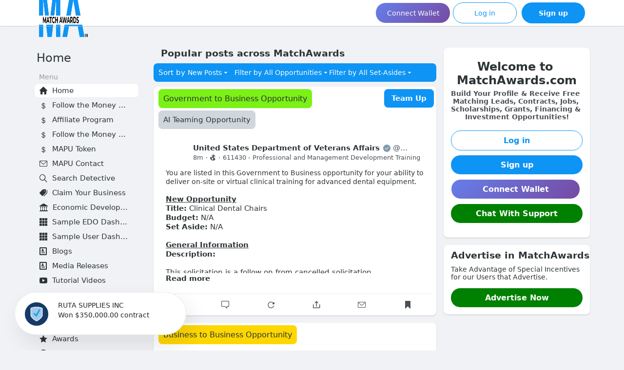

--- FILE ---
content_type: text/html; charset=utf-8
request_url: https://matchawards.com/?utm_source=ait-internal-system&utm_medium=aitdomains-parked&utm_campaign=streams&utm_content=jetentertains.com
body_size: 2437
content:
<!DOCTYPE html>
<html lang='en'>
<head>
<meta charset='utf-8'>
<script type="5b66a2b613bd7b06380f9098-text/javascript">
  window.$crisp=[];window.CRISP_WEBSITE_ID="c4c254ff-02eb-43e5-8fcb-90c93a5b7896";(function(){d=document;s=d.createElement("script");s.src="https://client.crisp.chat/l.js";s.async=1;d.getElementsByTagName("head")[0].appendChild(s);})();
</script>
<!-- Matomo -->
<script type="5b66a2b613bd7b06380f9098-text/javascript">
  var _paq = window._paq = window._paq || [];
  // tracker methods like "setCustomDimension" should be called before "trackPageView"
  _paq.push(['trackPageView']);
  _paq.push(['enableLinkTracking']);
  (function() {
    var u="//analytics.matchawards.com:443/";
    _paq.push(['setTrackerUrl', u+'matomo.php']);
    _paq.push(['setSiteId', '1']);
    var d=document, g=d.createElement('script'), s=d.getElementsByTagName('script')[0];
    g.async=true; g.src=u+'matomo.js'; s.parentNode.insertBefore(g,s);
  })();
</script>
<!-- End Matomo Code -->
<!-- AIT Track Tools -->
<!-- %script{defer: "defer", src: "https://ma-analytics.ait.tools/js/trck.js"} -->
<!-- VisitorInsites -->
<!-- %script{src: "https://a.remarketstats.com/px/smart/?c=25f933748ab171d", type: "text/javascript"} -->
<!-- Lead Forensics -->
<!-- %script{src: "https://secure.inventiveinspired7.com/js/792457.js", type: "text/javascript"} -->
<!-- %noscript -->
<!-- %img{alt: "", src: "https://secure.inventiveinspired7.com/792457.png", style: "display:none;"}/ -->
<!-- / Hotjar Tracking Code for MatchAwards -->
<!-- :javascript -->
<!-- (function(h,o,t,j,a,r){ -->
<!-- h.hj=h.hj||function(){(h.hj.q=h.hj.q||[]).push(arguments)}; -->
<!-- h._hjSettings={hjid:3666224,hjsv:6}; -->
<!-- a=o.getElementsByTagName('head')[0]; -->
<!-- r=o.createElement('script');r.async=1; -->
<!-- r.src=t+h._hjSettings.hjid+j+h._hjSettings.hjsv; -->
<!-- a.appendChild(r); -->
<!-- })(window,document,'https://static.hotjar.com/c/hotjar-','.js?sv='); -->
<!-- / Clickcease.com tracking -->
<script type="5b66a2b613bd7b06380f9098-text/javascript">
  var script = document.createElement('script');
  script.async = true; script.type = 'text/javascript';
  var target = 'https://www.clickcease.com/monitor/stat.js';
  script.src = target;var elem = document.head;elem.appendChild(script);
</script>
<noscript>
<a href='https://www.clickcease.com' rel='nofollow'>
<img alt='ClickCease' src='https://monitor.clickcease.com/stats/stats.aspx'>
</a>
</noscript>
<!-- /Clickcease.com tracking -->
<!-- / bing tracker -->
<!-- :javascript -->
<!-- (function (d, s, i) { -->
<!-- var f, j; -->
<!-- f = d.getElementsByTagName(s)[0]; -->
<!-- j = d.createElement(s); -->
<!-- j.async = true; -->
<!-- j.src = 'https://mtag.microsoft.com/tags/' + i + '.js'; -->
<!-- j.referrerPolicy = 'no-referrer-when-downgrade'; -->
<!-- f.parentNode.insertBefore(j, f); -->
<!-- })(document, 'script', '14018773254554'); -->
<script src='https://apxl.io/script.js' type="5b66a2b613bd7b06380f9098-text/javascript"></script>
<!-- Google tag (gtag.js) -->
<script async='' src='https://www.googletagmanager.com/gtag/js?id=AW-1043376280' type="5b66a2b613bd7b06380f9098-text/javascript"></script>
<script type="5b66a2b613bd7b06380f9098-text/javascript">
  window.dataLayer = window.dataLayer || [];
  function gtag(){dataLayer.push(arguments);}
  gtag('js', new Date());
  
  gtag('config', 'AW-1043376280');
</script>
<!-- Linked-in Code -->
<script type="5b66a2b613bd7b06380f9098-text/javascript">
  _linkedin_partner_id = "4032836";
  window._linkedin_data_partner_ids = window._linkedin_data_partner_ids || [];
  window._linkedin_data_partner_ids.push(_linkedin_partner_id);
  
  (function(l) {
  if (!l){window.lintrk = function(a,b){window.lintrk.q.push([a,b])};
  window.lintrk.q=[]}
  var s = document.getElementsByTagName("script")[0];
  var b = document.createElement("script");
  b.type = "text/javascript";b.async = true;
  b.src = "https://snap.licdn.com/li.lms-analytics/insight.min.js";
  s.parentNode.insertBefore(b, s);})(window.lintrk);
</script>
<noscript>
<img alt='' height='1' src='https://px.ads.linkedin.com/collect/?pid=4032836&amp;fmt=gif' style='display:none;' width='1'>
</noscript>
<!-- Meta Pixel Code -->
<script type="5b66a2b613bd7b06380f9098-text/javascript">
  !function(f,b,e,v,n,t,s)
  {if(f.fbq)return;n=f.fbq=function(){n.callMethod?
  n.callMethod.apply(n,arguments):n.queue.push(arguments)};
  if(!f._fbq)f._fbq=n;n.push=n;n.loaded=!0;n.version='2.0';
  n.queue=[];t=b.createElement(e);t.async=!0;
  t.src=v;s=b.getElementsByTagName(e)[0];
  s.parentNode.insertBefore(t,s)}(window, document,'script',
  'https://connect.facebook.net/en_US/fbevents.js');
  fbq('init', '614723170833256');
  fbq('track', 'PageView');
</script>
<noscript>
<img height='1' src='https://www.facebook.com/tr?id=614723170833256&amp;ev=PageView&amp;noscript=1' style='display:none' width='1'>
</noscript>
<!-- End Meta Pixel Code -->
<!-- Global site tag (gtag.js) - Google Analytics -->
<script async='' src='https://www.googletagmanager.com/gtag/js?id=G-586JS2QQEX' type="5b66a2b613bd7b06380f9098-text/javascript"></script>
<script type="5b66a2b613bd7b06380f9098-text/javascript">
  window.dataLayer = window.dataLayer || [];
  function gtag(){dataLayer.push(arguments);}
  gtag('js', new Date());
  
  gtag('config', 'G-586JS2QQEX');
</script>
<script type="5b66a2b613bd7b06380f9098-text/javascript">
apxlTag.config("34cf5d42-e9e9-48ef-ba2d-59ed2c6f0c7e");

(function(c,l,a,r,i,t,y){
  c[a]=c[a]||function(){(c[a].q=c[a].q||[]).push(arguments)};
  t=l.createElement(r);t.async=1;t.src="https://www.clarity.ms/tag/"+i;
  y=l.getElementsByTagName(r)[0];y.parentNode.insertBefore(t,y);
})(window, document, "clarity", "script", "ifom0zttaa")
</script>
<meta content='width=device-width,initial-scale=1,maximum-scale=1,user-scalable=no,viewport-fit=cover' name='viewport'>
<meta content='https://matchawards.com/home_logo.png' property='og:image'>
<meta content='130' property='og:image:width'>
<meta content='130' property='og:image:height'>
<meta content='MatchAwards.com' name='twitter:card'>
<meta content='https://matchawards.com/home_logo.png' name='twitter:image'>
<link href='/favicon-dev.ico' rel='icon' type='image/x-icon'>
<link href='/apple-touch-icon.png' rel='apple-touch-icon' sizes='180x180'>
<link color='#2B90D9' href='/mask-icon.svg' rel='mask-icon'>
<link href='splash/light/iphone5_splash.png' media='(device-width: 320px) and (device-height: 568px) and (-webkit-device-pixel-ratio: 2)' rel='apple-touch-startup-image'>
<link href='splash/light/iphone6_splash.png' media='(device-width: 375px) and (device-height: 667px) and (-webkit-device-pixel-ratio: 2)' rel='apple-touch-startup-image'>
<link href='splash/light/iphoneplus_splash.png' media='(device-width: 621px) and (device-height: 1104px) and (-webkit-device-pixel-ratio: 3)' rel='apple-touch-startup-image'>
<link href='splash/light/iphonex_splash.png' media='(device-width: 375px) and (device-height: 812px) and (-webkit-device-pixel-ratio: 3)' rel='apple-touch-startup-image'>
<link href='splash/light/iphonexr_splash.png' media='(device-width: 414px) and (device-height: 896px) and (-webkit-device-pixel-ratio: 2)' rel='apple-touch-startup-image'>
<link href='splash/light/iphonexsmax_splash.png' media='(device-width: 414px) and (device-height: 896px) and (-webkit-device-pixel-ratio: 3)' rel='apple-touch-startup-image'>
<link href='splash/light/ipad_splash.png' media='(device-width: 768px) and (device-height: 1024px) and (-webkit-device-pixel-ratio: 2)' rel='apple-touch-startup-image'>
<link href='splash/light/ipadpro1_splash.png' media='(device-width: 834px) and (device-height: 1112px) and (-webkit-device-pixel-ratio: 2)' rel='apple-touch-startup-image'>
<link href='splash/light/ipadpro3_splash.png' media='(device-width: 834px) and (device-height: 1194px) and (-webkit-device-pixel-ratio: 2)' rel='apple-touch-startup-image'>
<link href='splash/light/ipadpro2_splash.png' media='(device-width: 1024px) and (device-height: 1366px) and (-webkit-device-pixel-ratio: 2)' rel='apple-touch-startup-image'>
<!-- Govtide proof popup css -->
<link href='/legacy/govtide_proof.css' rel='stylesheet'>
<link href='/manifest.json' rel='manifest'>
<meta content='/browserconfig.xml' name='msapplication-config'>
<meta content='#21D07B' name='theme-color'>
<meta content='yes' name='apple-mobile-web-app-capable'>
<meta content='black-translucent' name='apple-mobile-web-app-status-bar-style'>
<meta content='MatchAwards A platform that champions federal opportunities and contracts.' name='description'>
<title>MatchAwards</title>
<link rel="stylesheet" media="all" href="/packs/css/common-d45e7512.css" />
<script src="/packs/js/common-aff9c3f16cc41dffdc94.js" crossorigin="anonymous" type="5b66a2b613bd7b06380f9098-text/javascript"></script>
<script src="/packs/js/locale_en-78d3b3f6444d3f23f999.chunk.js" crossorigin="anonymous" type="5b66a2b613bd7b06380f9098-text/javascript"></script>
<meta name="csrf-param" content="authenticity_token" />
<meta name="csrf-token" content="iCm37Qe4mL65FRHlmyLa+GLmlxSVeJ9ZOYvVeuEYIGFNVUcyXSIHkVGN5Z6j0DpkAtB94wTXiLx2VO6vhFzUXQ==" />
<meta content='BK9LGh6s5O0AoC1gJoKWHEWZpe9s8ffZJcZt9e4PsbJ-JGtKwhVxuaS677XFHNq7ByEntsVQd5hFeVCYGlvXpjU=' name='applicationServerKey'>
<script id='initial-state' type='application/json'>{"meta":{"streaming_api_base_url":"ws://localhost:4000","access_token":null,"locale":"en","domain":"matchawards.com","version":"2.8.4","report_categories":["Spam","Violence","Threat","Porn","Doxxing","Other"]},"compose":{},"accounts":{},"media_attachments":{"accept_content_types":[".jpg",".jpeg",".png",".gif",".webp",".webm",".mp4",".m4v",".mov","image/jpeg","image/png","image/gif","image/webp","video/webm","video/mp4","video/quicktime","video/ogg"]},"settings":null,"push_subscription":null}</script>
<script src="/packs/js/application-26c1aca369f44570ee0d.chunk.js" crossorigin="anonymous" type="5b66a2b613bd7b06380f9098-text/javascript"></script>

<!-- Publir Prebid.js -->
<script async data-cfasync='false' id='headerbidder' src='//a.publir.com/platform/1765.js' type='text/javascript'></script>
<!-- Google AdSense -->
<script async='' crossorigin='anonymous' src='https://pagead2.googlesyndication.com/pagead/js/adsbygoogle.js?client=ca-pub-4129077836884851' type="5b66a2b613bd7b06380f9098-text/javascript"></script>
</head>
<body class=''>
<div data-props='{&quot;locale&quot;:&quot;en&quot;}' id='matchawards'>
<noscript>
<div style='padding: 60px; max-width: 560px;'>
<image alt='Matchawards' src='/home_logo.png' style='width: 100px'></image>

<div style='margin-top: 20px; line-height: 2rem; font-family: system-ui, -apple-system, BlinkMacSystemFont, Roboto, sans-serif;'>
To use the MatchAwards web application, please enable JavaScript. Alternatively, try one of the <a href="https://apps.matchawards.com">native apps</a> for MatchAwards for your platform.
</div>
</div>
</noscript>
</div>

<script src="/cdn-cgi/scripts/7d0fa10a/cloudflare-static/rocket-loader.min.js" data-cf-settings="5b66a2b613bd7b06380f9098-|49" defer></script></body>
</html>
<style>
  .crisp-client .cc-1brb6[data-full-view=true] .cc-1yy0g .cc-1m2mf{
    bottom: 61px !important;
  }
  .crisp-client .cc-1brb6[data-full-view=true] .cc-1yy0g .cc-1m2mf .cc-6lwfw .cc-1pzwe{
    bottom: 126px!important;
  }
</style>


--- FILE ---
content_type: text/css
request_url: https://matchawards.com/legacy/govtide_proof.css
body_size: 4144
content:
#_71A63tRBiHHb3tRBnQfK_1,
#_71A63tRBiHHb3tRBnQfK_1 :after,
#_71A63tRBiHHb3tRBnQfK_1 :before,
.proofNotificationWrapper img,
.proofNotificationWrapper svg {
  all: initial;
}
#_71A63tRBiHHb3tRBnQfK_1 {
  position: fixed;
  left: 0;
  right: 0;
  bottom: 0;
  pointer-events: none;
  z-index: 1000000;
  font-family: -apple-system,BlinkMacSystemFont,Segoe UI,Roboto,Helvetica,Arial,sans-serif;
  font-style: normal;
  font-weight: 400;
  line-height: 1.5;
  letter-spacing: normal;
  font-smoothing: antialiased;
  text-rendering: optimizeLegibility;
  -moz-osx-font-smoothing: grayscale;
  -webkit-font-smoothing: antialiased;
  -webkit-font-feature-settings: "kern" 1,"dlig" 1,"opbd" 1,"ss01" 1;
  font-feature-settings: "kern" 1,"dlig" 1,"opbd" 1,"ss01" 1;
  text-shadow: rgba(0,0,0,.01) 0 0 1px;
}
#_71A63tRBiHHb3tRBnQfK_1._71A6x4GfiHHbx4GfnQfK_1 {
  bottom: auto;
  top: 0;
}
#_71A63tRBiHHb3tRBnQfK_1 ._71A63x22iHHb3x22nQfK_1 {
  overflow: hidden;
  padding-top: 5px;
}
@media screen and (min-width:480px) {
  #_71A63tRBiHHb3tRBnQfK_1._71A62TNmiHHb2TNmnQfK_1 {
    left: auto;
    right: 10px;
  }
}
#_71A63tRBiHHb3tRBnQfK_1 button,
#_71A63tRBiHHb3tRBnQfK_1 input,
#_71A63tRBiHHb3tRBnQfK_1 optgroup,
#_71A63tRBiHHb3tRBnQfK_1 select,
#_71A63tRBiHHb3tRBnQfK_1 textarea {
  margin: 0;
  font-family: inherit;
  font-size: inherit;
  line-height: inherit;
}
#_71A63tRBiHHb3tRBnQfK_1 ._71A6egA4iHHbegA4nQfK_1,
#_71A63tRBiHHb3tRBnQfK_1 ._71A6zUl0iHHbzUl0nQfK_1,
#_71A63tRBiHHb3tRBnQfK_1 ._71A61g-SiHHb1g-SnQfK_1,
#_71A63tRBiHHb3tRBnQfK_1 ._71A61HO2iHHb1HO2nQfK_1,
#_71A63tRBiHHb3tRBnQfK_1 ._71A62D4AiHHb2D4AnQfK_1,
#_71A63tRBiHHb3tRBnQfK_1 ._71A62eORiHHb2eORnQfK_1,
#_71A63tRBiHHb3tRBnQfK_1 h1,
#_71A63tRBiHHb3tRBnQfK_1 h2,
#_71A63tRBiHHb3tRBnQfK_1 h3,
#_71A63tRBiHHb3tRBnQfK_1 h4,
#_71A63tRBiHHb3tRBnQfK_1 h5,
#_71A63tRBiHHb3tRBnQfK_1 h6 {
  font-family: inherit;
}
.bounceBottom-enter-active {
  animation: bounceBottomUp 1.1s linear both;
}
@keyframes bounceBottomUp {
  0% {
    transform: matrix(1,0,0,1,0,100);
  }

  4.1% {
    transform: matrix(1,0,0,1,0,41.971);
  }

  8.11% {
    transform: matrix(1,0,0,1,0,10.549);
  }

  12.11% {
    transform: matrix(1,0,0,1,0,-1.843);
  }

  16.12% {
    transform: matrix(1,0,0,1,0,-4.336);
  }

  27.23% {
    transform: matrix(1,0,0,1,0,-.784);
  }

  38.34% {
    transform: matrix(1,0,0,1,0,.104);
  }

  60.56% {
    transform: matrix(1,0,0,1,0,-.002);
  }

  82.78% {
    transform: matrix(1,0,0,1,0,0);
  }

  to {
    transform: matrix(1,0,0,1,0,0);
  }
}
.bounceBottom-leave-active {
  animation: bounceBottomDown 2s linear both;
}
@keyframes bounceBottomDown {
  0% {
    transform: matrix(1,0,0,1,0,0);
  }

  4.2% {
    transform: matrix(1,0,0,1,0,54.927);
  }

  8.31% {
    transform: matrix(1,0,0,1,0,88.411);
  }

  12.51% {
    transform: matrix(1,0,0,1,0,103.215);
  }

  16.62% {
    transform: matrix(1,0,0,1,0,106.331);
  }

  27.73% {
    transform: matrix(1,0,0,1,0,101.285);
  }

  38.84% {
    transform: matrix(1,0,0,1,0,99.747);
  }

  61.06% {
    transform: matrix(1,0,0,1,0,100.01);
  }

  83.28% {
    transform: matrix(1,0,0,1,0,100);
  }

  to {
    transform: matrix(1,0,0,1,0,100);
  }
}
.bounceTop-enter-active {
  animation: bounceTopDown 1100down linear both;
}
@keyframes bounceTopDown {
  0% {
    transform: matrix(1,0,0,1,0,-100);
  }

  4.1% {
    transform: matrix(1,0,0,1,0,-41.971);
  }

  8.11% {
    transform: matrix(1,0,0,1,0,-10.549);
  }

  12.11% {
    transform: matrix(1,0,0,1,0,1.843);
  }

  16.12% {
    transform: matrix(1,0,0,1,0,4.336);
  }

  27.23% {
    transform: matrix(1,0,0,1,0,.784);
  }

  38.34% {
    transform: matrix(1,0,0,1,0,-.104);
  }

  60.56% {
    transform: matrix(1,0,0,1,0,.002);
  }

  82.78% {
    transform: matrix(1,0,0,1,0,0);
  }

  to {
    transform: matrix(1,0,0,1,0,0);
  }
}
.bounceTop-leave-active {
  animation: bounceTopUp 2s linear both;
}
@keyframes bounceTopUp {
  0% {
    transform: matrix(1,0,0,1,0,0);
  }

  4.1% {
    transform: matrix(1,0,0,1,0,-58.029);
  }

  8.11% {
    transform: matrix(1,0,0,1,0,-89.451);
  }

  12.11% {
    transform: matrix(1,0,0,1,0,-101.843);
  }

  16.12% {
    transform: matrix(1,0,0,1,0,-104.336);
  }

  27.23% {
    transform: matrix(1,0,0,1,0,-100.784);
  }

  38.34% {
    transform: matrix(1,0,0,1,0,-99.896);
  }

  60.56% {
    transform: matrix(1,0,0,1,0,-100.002);
  }

  82.78% {
    transform: matrix(1,0,0,1,0,-100);
  }

  to {
    transform: matrix(1,0,0,1,0,-100);
  }
}
._71A61j23iHHb1j23nQfK_0 {
  display: block;
  position: absolute;
  float: left;
  left: 33px;
  top: 33px;
  width: 26px;
  height: 26px;
}
._71A61j23iHHb1j23nQfK_0 ._71A62k0eiHHb2k0enQfK_0,
._71A61j23iHHb1j23nQfK_0 ._71A63crPiHHb3crPnQfK_0,
._71A61j23iHHb1j23nQfK_0 ._71A63g5uiHHb3g5unQfK_0,
._71A61j23iHHb1j23nQfK_0 ._71A63SB2iHHb3SB2nQfK_0 {
  border-radius: 10px;
  width: 22px;
  height: 22px;
  background: #0095f7;
  box-shadow: 0 0 0 rgba(0,149,247,.4);
}
@media screen and (min-width:480px) {
  ._71A61j23iHHb1j23nQfK_0 ._71A62k0eiHHb2k0enQfK_0,
  ._71A61j23iHHb1j23nQfK_0 ._71A63crPiHHb3crPnQfK_0,
  ._71A61j23iHHb1j23nQfK_0 ._71A63g5uiHHb3g5unQfK_0,
  ._71A61j23iHHb1j23nQfK_0 ._71A63SB2iHHb3SB2nQfK_0 {
    border-radius: 50%;
  }
}
._71A61j23iHHb1j23nQfK_0 ._71A62k0eiHHb2k0enQfK_0 {
  animation: _71A62k0eiHHb2k0enQfK_0 3s linear infinite;
}
._71A61j23iHHb1j23nQfK_0 ._71A63g5uiHHb3g5unQfK_0 {
  animation: _71A62k0eiHHb2k0enQfK_0 3s linear infinite 1.5s;
}
@keyframes _71A62k0eiHHb2k0enQfK_0 {
  0% {
    box-shadow: 0 0 0 0 rgba(0,149,247,.4);
  }

  to {
    box-shadow: 0 0 0 19px rgba(0,149,247,0);
  }
}
._71A62qKhiHHb2qKhnQfK_0 {
  -ms-flex-align: normal;
  align-items: normal;
  display: grid;
  grid-template-columns: 56px 1fr;
  grid-gap: 16px;
  -ms-flex-align: center;
  align-items: center;
  position: relative;
  box-sizing: border-box;
  border: 1px solid rgba(216,217,226,.5);
  box-shadow: 10px 20px 40px 0 rgba(36,35,40,.1);
  padding: 16px;
  height: 88px;
  pointer-events: auto;
  overflow: hidden;
  background-color: #fff;
  line-height: 1em;
}
._71A62qKhiHHb2qKhnQfK_0._71A6OW-4iHHbOW-4nQfK_0 {
  cursor: pointer;
  transition: all .1s ease-in-out;
}
._71A62qKhiHHb2qKhnQfK_0._71A6OW-4iHHbOW-4nQfK_0:hover {
  box-shadow: 0 0 0 4px rgba(144,164,174,.2);
}
@media screen and (min-width:480px) {
  ._71A62qKhiHHb2qKhnQfK_0 {
    width: 352px;
    margin: 0 0 10px 10px;
    border-radius: 50px;
  }

  ._71A62qKhiHHb2qKhnQfK_0._71A6OW-4iHHbOW-4nQfK_0 {
    cursor: pointer;
    transition: all .1s ease-in-out;
  }

  ._71A62qKhiHHb2qKhnQfK_0._71A6OW-4iHHbOW-4nQfK_0:hover {
    box-shadow: 0 0 0 4px rgba(144,164,174,.2);
  }

  ._71A62qKhiHHb2qKhnQfK_0._71A63PFfiHHb3PFfnQfK_0 {
    border-radius: 5px;
  }
}
@media screen and (min-width:480px) and (min-width:480px) {
  ._71A62qKhiHHb2qKhnQfK_0._71A63PFfiHHb3PFfnQfK_0 ._71A6iq4LiHHbiq4LnQfK_0 img,
  ._71A62qKhiHHb2qKhnQfK_0._71A63PFfiHHb3PFfnQfK_0 ._71A6iq4LiHHbiq4LnQfK_0 svg {
    border-radius: 5px;
  }
}
._71A62qKhiHHb2qKhnQfK_0 ._71A6iq4LiHHbiq4LnQfK_0 img,
._71A62qKhiHHb2qKhnQfK_0 ._71A6iq4LiHHbiq4LnQfK_0 svg {
  display: block;
  width: 56px;
  height: 56px;
}
@media screen and (min-width:480px) {
  ._71A62qKhiHHb2qKhnQfK_0 ._71A6iq4LiHHbiq4LnQfK_0 img,
  ._71A62qKhiHHb2qKhnQfK_0 ._71A6iq4LiHHbiq4LnQfK_0 svg {
    border-radius: 50%;
  }
}
._71A62qKhiHHb2qKhnQfK_0 ._71A61iAyiHHb1iAynQfK_0 ._71A62XMSiHHb2XMSnQfK_0>span {
  display: inline-block;
  margin-left: -4px;
  margin-bottom: 2px;
  padding: 2px 4px;
  background-color: #f0f1f7;
  line-height: 14px;
  font-size: 14px;
  font-weight: 500;
  color: #242328;
  text-overflow: ellipsis;
  white-space: nowrap;
  overflow-x: hidden;
  max-width: 220px;
  vertical-align: middle;
}
._71A62qKhiHHb2qKhnQfK_0 ._71A61iAyiHHb1iAynQfK_0 ._71A66Nl7iHHb6Nl7nQfK_0 {
  margin-top: 6px;
  margin-bottom: 2px;
  line-height: 13px;
  font-size: 13px;
  font-weight: 300;
  color: #686b81;
  max-height: 1em;
  overflow: hidden;
}
._71A62qKhiHHb2qKhnQfK_0 ._71A61iAyiHHb1iAynQfK_0 ._71A62e55iHHb2e55nQfK_0 {
  display: inline-block;
  margin-right: 4px;
  line-height: 11px;
  font-size: 11px;
  font-weight: 300;
  color: #9196b6;
}
._71A62qKhiHHb2qKhnQfK_0 ._71A61iAyiHHb1iAynQfK_0 ._71A63zU5iHHb3zU5nQfK_0 {
  margin-bottom: -2px;
  vertical-align: middle;
  cursor: pointer;
}
._71A62qKhiHHb2qKhnQfK_0 ._71A61iAyiHHb1iAynQfK_0 ._71A63zU5iHHb3zU5nQfK_0:hover g {
  fill: #0f84d7;
}
._71A62qKhiHHb2qKhnQfK_0 ._71A6W__YiHHbW__YnQfK_0 {
  cursor: pointer;
  position: absolute;
  right: 18px;
  top: 4px;
  opacity: .1;
  width: 18px;
  height: 18px;
  margin: 0;
  padding: 0;
}
._71A62qKhiHHb2qKhnQfK_0 ._71A6W__YiHHbW__YnQfK_0 svg {
  width: 11px;
  height: 11px;
  margin: 0;
  padding: 0;
  display: inline-block;
}
._71A62qKhiHHb2qKhnQfK_0 ._71A6W__YiHHbW__YnQfK_0:hover {
  opacity: .4;
}
._71A61oTbiHHb1oTbnQfK_0 {
  width: 56px;
  height: 56px;
  background-color: #ffebee;
  border-radius: 100%;
}
._71A61oTbiHHb1oTbnQfK_0._71A624CaiHHb24CanQfK_0 {
  border-radius: 5px;
}
@media screen and (min-width:480px) {
  #_71A62fZIiHHb2fZInQfK_0 {
    right: auto;
  }
}
#_71A62fZIiHHb2fZInQfK_0 ._71A63zjZiHHb3zjZnQfK_0 {
  border: 1px solid rgba(216,217,226,.5);
  pointer-events: auto;
  overflow: hidden;
  position: relative;
  height: 88px;
  background-color: #fff;
  box-sizing: border-box;
  line-height: 1em;
  box-shadow: 10px 20px 40px 0 rgba(36,35,40,.1);
}
@media screen and (min-width:480px) {
  #_71A62fZIiHHb2fZInQfK_0 ._71A63zjZiHHb3zjZnQfK_0 {
    width: 352px;
    margin: 0 0 10px 10px;
    border-radius: 50px;
  }

  #_71A62fZIiHHb2fZInQfK_0 ._71A63zjZiHHb3zjZnQfK_0._71A63SlriHHb3SlrnQfK_0 {
    border-radius: 5px;
  }

  #_71A62fZIiHHb2fZInQfK_0 ._71A63zjZiHHb3zjZnQfK_0._71A62riIiHHb2riInQfK_0 {
    cursor: pointer;
    transition: all .1s ease-in-out;
  }

  #_71A62fZIiHHb2fZInQfK_0 ._71A63zjZiHHb3zjZnQfK_0._71A62riIiHHb2riInQfK_0:hover {
    box-shadow: 0 0 0 4px rgba(144,164,174,.2);
  }
}
#_71A62fZIiHHb2fZInQfK_0 ._71A63zjZiHHb3zjZnQfK_0 ._71A61JYFiHHb1JYFnQfK_0 {
  display: block;
  position: absolute;
  float: left;
  top: 16px;
  left: 16px;
  height: 56px;
  width: 56px;
}
#_71A62fZIiHHb2fZInQfK_0 ._71A63zjZiHHb3zjZnQfK_0 ._71A61JYFiHHb1JYFnQfK_0 img {
  border-radius: 10px;
  height: 56px;
  width: 56px;
}
@media screen and (min-width:480px) {
  #_71A62fZIiHHb2fZInQfK_0 ._71A63zjZiHHb3zjZnQfK_0 ._71A61JYFiHHb1JYFnQfK_0 img {
    border-radius: 50%;
  }

  #_71A62fZIiHHb2fZInQfK_0 ._71A63zjZiHHb3zjZnQfK_0 ._71A61JYFiHHb1JYFnQfK_0 img._71A63SlriHHb3SlrnQfK_0 {
    border-radius: 5px;
  }
}
#_71A62fZIiHHb2fZInQfK_0 ._71A63zjZiHHb3zjZnQfK_0 ._71A61JYFiHHb1JYFnQfK_0 svg {
  border-radius: 50%;
}
#_71A62fZIiHHb2fZInQfK_0 ._71A63zjZiHHb3zjZnQfK_0 ._71A61JYFiHHb1JYFnQfK_0 svg._71A63SlriHHb3SlrnQfK_0 {
  border-radius: 5px;
}
#_71A62fZIiHHb2fZInQfK_0 ._71A63zjZiHHb3zjZnQfK_0 ._71A62EbCiHHb2EbCnQfK_0 ._71A62AUliHHb2AUlnQfK_0,
#_71A62fZIiHHb2fZInQfK_0 ._71A63zjZiHHb3zjZnQfK_0 ._71A62EbCiHHb2EbCnQfK_0 ._71A62PlWiHHb2PlWnQfK_0,
#_71A62fZIiHHb2fZInQfK_0 ._71A63zjZiHHb3zjZnQfK_0 ._71A62EbCiHHb2EbCnQfK_0 ._71A613BWiHHb13BWnQfK_0 {
  text-overflow: ellipsis;
  white-space: nowrap;
  overflow-x: hidden;
  max-width: 220px;
}
#_71A62fZIiHHb2fZInQfK_0 ._71A63zjZiHHb3zjZnQfK_0 ._71A62EbCiHHb2EbCnQfK_0 ._71A62AUliHHb2AUlnQfK_0 {
  display: inline-block;
  position: absolute;
  top: 15px;
  left: 90px;
  border-radius: 2px;
  padding: 2px 6px;
  font-size: 14px;
  font-weight: 600;
  color: #242328;
  background-color: #f0f1f7;
}
#_71A62fZIiHHb2fZInQfK_0 ._71A63zjZiHHb3zjZnQfK_0 ._71A62EbCiHHb2EbCnQfK_0 ._71A613BWiHHb13BWnQfK_0 {
  position: absolute;
  top: 39px;
  left: 96px;
  line-height: normal;
  font-size: 13px;
  color: #686b81;
}
#_71A62fZIiHHb2fZInQfK_0 ._71A63zjZiHHb3zjZnQfK_0 ._71A62EbCiHHb2EbCnQfK_0 ._71A62PlWiHHb2PlWnQfK_0 {
  position: absolute;
  bottom: 14px;
  left: 96px;
  line-height: normal;
  display: inline-block;
  color: #9196b6;
  font-size: 11px;
  overflow: visible;
}
#_71A62fZIiHHb2fZInQfK_0 ._71A63zjZiHHb3zjZnQfK_0 ._71A62EbCiHHb2EbCnQfK_0 ._71A624uuiHHb24uunQfK_0 {
  position: absolute;
  bottom: -3px;
  display: inline-block;
  margin-left: 8px;
  vertical-align: sub;
  cursor: pointer;
}
#_71A62fZIiHHb2fZInQfK_0 ._71A63zjZiHHb3zjZnQfK_0 ._71A62EbCiHHb2EbCnQfK_0 ._71A624uuiHHb24uunQfK_0:hover svg g {
  fill: #0f84d7;
}
#_71A62fZIiHHb2fZInQfK_0 ._71A63zjZiHHb3zjZnQfK_0 ._71A61N_EiHHb1N_EnQfK_0 {
  cursor: pointer;
  position: absolute;
  right: 18px;
  top: 4px;
  opacity: .1;
  width: 18px;
  height: 18px;
  margin: 0;
  padding: 0;
}
#_71A62fZIiHHb2fZInQfK_0 ._71A63zjZiHHb3zjZnQfK_0 ._71A61N_EiHHb1N_EnQfK_0 svg {
  width: 11px;
  height: 11px;
  margin: 0;
  padding: 0;
  display: inline-block;
}
#_71A62fZIiHHb2fZInQfK_0 ._71A63zjZiHHb3zjZnQfK_0 ._71A61N_EiHHb1N_EnQfK_0:hover {
  opacity: .4;
}
@media screen and (min-width:480px) {
  #_71A63dGiiHHb3dGinQfK_0 {
    right: auto;
  }
}
#_71A63dGiiHHb3dGinQfK_0 ._71A62B_4iHHb2B_4nQfK_0 {
  border: 1px solid rgba(216,217,226,.5);
  pointer-events: auto;
  overflow: hidden;
  position: relative;
  height: 88px;
  width: 100%;
  margin: 0 auto;
  background-color: #fff;
  padding: 24px;
  box-sizing: border-box;
  line-height: 1em;
  box-shadow: 10px 20px 40px 0 rgba(36,35,40,.1);
}
@media screen and (min-width:480px) {
  #_71A63dGiiHHb3dGinQfK_0 ._71A62B_4iHHb2B_4nQfK_0 {
    width: 352px;
    margin: 0 0 10px 10px;
    border-radius: 50px;
  }

  #_71A63dGiiHHb3dGinQfK_0 ._71A62B_4iHHb2B_4nQfK_0._71A63_88iHHb3_88nQfK_0 {
    border-radius: 5px;
  }

  #_71A63dGiiHHb3dGinQfK_0 ._71A62B_4iHHb2B_4nQfK_0._71A6D2zViHHbD2zVnQfK_0 {
    cursor: pointer;
    transition: all .1s ease-in-out;
  }

  #_71A63dGiiHHb3dGinQfK_0 ._71A62B_4iHHb2B_4nQfK_0._71A6D2zViHHbD2zVnQfK_0:hover {
    box-shadow: 0 0 0 4px rgba(144,164,174,.2);
  }
}
#_71A63dGiiHHb3dGinQfK_0 ._71A62B_4iHHb2B_4nQfK_0 ._71A6159fiHHb159fnQfK_0 {
  cursor: pointer;
  position: absolute;
  right: 18px;
  top: 4px;
  opacity: .1;
  width: 18px;
  height: 18px;
  margin: 0;
  padding: 0;
}
#_71A63dGiiHHb3dGinQfK_0 ._71A62B_4iHHb2B_4nQfK_0 ._71A6159fiHHb159fnQfK_0 svg {
  width: 11px;
  height: 11px;
  margin: 0;
  padding: 0;
  display: inline-block;
}
#_71A63dGiiHHb3dGinQfK_0 ._71A62B_4iHHb2B_4nQfK_0 ._71A6159fiHHb159fnQfK_0:hover {
  opacity: .4;
}
#_71A63dGiiHHb3dGinQfK_0 ._71A615RviHHb15RvnQfK_0 {
  display: block;
  margin-left: 68px;
  font-size: 13px;
  color: #686b81;
}
#_71A63dGiiHHb3dGinQfK_0 ._71A615RviHHb15RvnQfK_0 ._71A62fwXiHHb2fwXnQfK_0 {
  display: inline-block;
  padding: 2px 6px;
  font-size: 14px;
  font-weight: 600;
  line-height: 1em;
  border-radius: 3px;
  background-color: #f0f1f7;
  color: #242328;
}
#_71A63dGiiHHb3dGinQfK_0 ._71A615RviHHb15RvnQfK_0._71A61gGxiHHb1gGxnQfK_0 {
  margin: 11px 0 0 67px;
}
#_71A63dGiiHHb3dGinQfK_0 ._71A614UViHHb14UVnQfK_0 {
  margin-left: 72px;
  margin-top: 8px;
  cursor: pointer;
}
#_71A63dGiiHHb3dGinQfK_0 ._71A614UViHHb14UVnQfK_0:hover svg g {
  fill: #0f84d7;
}
#_71A63dGiiHHb3dGinQfK_0 ._71A6H0WDiHHbH0WDnQfK_0 {
  display: block;
  position: absolute;
  float: left;
  left: 33px;
  top: 33px;
  width: 26px;
  height: 26px;
}
#_71A63dGiiHHb3dGinQfK_0 ._71A6H0WDiHHbH0WDnQfK_0 ._71A6h0ePiHHbh0ePnQfK_0,
#_71A63dGiiHHb3dGinQfK_0 ._71A6H0WDiHHbH0WDnQfK_0 ._71A61leDiHHb1leDnQfK_0,
#_71A63dGiiHHb3dGinQfK_0 ._71A6H0WDiHHbH0WDnQfK_0 ._71A62PA-iHHb2PA-nQfK_0,
#_71A63dGiiHHb3dGinQfK_0 ._71A6H0WDiHHbH0WDnQfK_0 ._71A63M25iHHb3M25nQfK_0 {
  border-radius: 10px;
  width: 22px;
  height: 22px;
  background: #0095f7;
  box-shadow: 0 0 0 rgba(0,149,247,.4);
}
@media screen and (min-width:480px) {
  #_71A63dGiiHHb3dGinQfK_0 ._71A6H0WDiHHbH0WDnQfK_0 ._71A6h0ePiHHbh0ePnQfK_0,
  #_71A63dGiiHHb3dGinQfK_0 ._71A6H0WDiHHbH0WDnQfK_0 ._71A61leDiHHb1leDnQfK_0,
  #_71A63dGiiHHb3dGinQfK_0 ._71A6H0WDiHHbH0WDnQfK_0 ._71A62PA-iHHb2PA-nQfK_0,
  #_71A63dGiiHHb3dGinQfK_0 ._71A6H0WDiHHbH0WDnQfK_0 ._71A63M25iHHb3M25nQfK_0 {
    border-radius: 50%;
  }
}
#_71A63dGiiHHb3dGinQfK_0 ._71A6H0WDiHHbH0WDnQfK_0 ._71A6h0ePiHHbh0ePnQfK_0 {
  animation: _71A6h0ePiHHbh0ePnQfK_0 3s linear infinite;
}
#_71A63dGiiHHb3dGinQfK_0 ._71A6H0WDiHHbH0WDnQfK_0 ._71A63M25iHHb3M25nQfK_0 {
  animation: _71A6h0ePiHHbh0ePnQfK_0 3s linear infinite 1.5s;
}
@keyframes _71A6h0ePiHHbh0ePnQfK_0 {
  0% {
    box-shadow: 0 0 0 0 rgba(0,149,247,.4);
  }

  to {
    box-shadow: 0 0 0 19px rgba(0,149,247,0);
  }
}
@media screen and (min-width:480px) {
  #_71A62lriiHHb2lrinQfK_0 {
    right: auto;
  }
}
#_71A62lriiHHb2lrinQfK_0 ._71A61XogiHHb1XognQfK_0 {
  border: 1px solid rgba(216,217,226,.5);
  pointer-events: auto;
  overflow: hidden;
  position: relative;
  height: 88px;
  width: 100%;
  margin: 0 auto;
  background-color: #fff;
  padding: 16px;
  box-sizing: border-box;
  line-height: 1em;
  box-shadow: 10px 20px 40px 0 rgba(36,35,40,.1);
}
@media screen and (min-width:480px) {
  #_71A62lriiHHb2lrinQfK_0 ._71A61XogiHHb1XognQfK_0 {
    width: 352px;
    margin: 0 0 10px 10px;
    border-radius: 50px;
  }

  #_71A62lriiHHb2lrinQfK_0 ._71A61XogiHHb1XognQfK_0._71A6246aiHHb246anQfK_0 {
    border-radius: 5px;
  }

  #_71A62lriiHHb2lrinQfK_0 ._71A61XogiHHb1XognQfK_0._71A627wViHHb27wVnQfK_0 {
    cursor: pointer;
    transition: all .1s ease-in-out;
  }

  #_71A62lriiHHb2lrinQfK_0 ._71A61XogiHHb1XognQfK_0._71A627wViHHb27wVnQfK_0:hover {
    box-shadow: 0 0 0 4px rgba(144,164,174,.2);
  }
}
#_71A62lriiHHb2lrinQfK_0 ._71A61XogiHHb1XognQfK_0 ._71A629e1iHHb29e1nQfK_0 {
  cursor: pointer;
  position: absolute;
  right: 18px;
  top: 4px;
  opacity: .1;
  width: 18px;
  height: 18px;
  margin: 0;
  padding: 0;
}
#_71A62lriiHHb2lrinQfK_0 ._71A61XogiHHb1XognQfK_0 ._71A629e1iHHb29e1nQfK_0 svg {
  width: 11px;
  height: 11px;
  margin: 0;
  padding: 0;
  display: inline-block;
  margin: -4px 2px;
  vertical-align: middle;
  line-height: 1em;
  font-size: .75rem;
}
#_71A62lriiHHb2lrinQfK_0 ._71A61XogiHHb1XognQfK_0 ._71A629e1iHHb29e1nQfK_0 svg svg {
  overflow: hidden;
}
#_71A62lriiHHb2lrinQfK_0 ._71A61XogiHHb1XognQfK_0 ._71A629e1iHHb29e1nQfK_0 ._71A613_AiHHb13_AnQfK_0 {
  color: #0089d8;
  cursor: pointer;
  text-decoration: none!important;
  font-weight: 600;
}
#_71A62lriiHHb2lrinQfK_0 ._71A61XogiHHb1XognQfK_0 ._71A637xpiHHb37xpnQfK_0 {
  display: block;
  position: absolute;
  float: left;
  left: 16px;
  top: 16px;
  width: 56px;
  height: 56px;
  background-color: #ffebee;
  border-radius: 100%;
  padding-top: 1px;
  padding-left: 1px;
}
#_71A62lriiHHb2lrinQfK_0 ._71A61XogiHHb1XognQfK_0 ._71A637xpiHHb37xpnQfK_0._71A6246aiHHb246anQfK_0 {
  border-radius: 5px;
}
#_71A62lriiHHb2lrinQfK_0 ._71A61XogiHHb1XognQfK_0 ._71A6qu5HiHHbqu5HnQfK_0 {
  margin-left: 80px;
  padding-right: 8px;
  letter-spacing: -.02em;
  line-height: .9em;
}
#_71A62lriiHHb2lrinQfK_0 ._71A61XogiHHb1XognQfK_0 ._71A6qu5HiHHbqu5HnQfK_0._71A63CGUiHHb3CGUnQfK_0 {
  margin-top: 10px;
}
#_71A62lriiHHb2lrinQfK_0 ._71A61XogiHHb1XognQfK_0 ._71A6qu5HiHHbqu5HnQfK_0 ._71A61VEJiHHb1VEJnQfK_0 {
  margin-left: -4px;
  display: inline-block;
  margin-top: -1px;
  padding: 2px 6px;
  line-height: 1em;
  border-radius: 3px;
  background-color: #f0f1f7;
  color: #242328;
  font-size: 14px;
  font-weight: 600;
}
#_71A62lriiHHb2lrinQfK_0 ._71A61XogiHHb1XognQfK_0 ._71A6qu5HiHHbqu5HnQfK_0 ._71A62mT3iHHb2mT3nQfK_0 {
  display: inline-block;
  margin-top: 5px;
  color: #686b81;
}
#_71A62lriiHHb2lrinQfK_0 ._71A61XogiHHb1XognQfK_0 ._71A6qu5HiHHbqu5HnQfK_0 div {
  font-size: 13px;
  color: #242328;
}
#_71A62lriiHHb2lrinQfK_0 ._71A61XogiHHb1XognQfK_0 ._71A6qu5HiHHbqu5HnQfK_0 ._71A6toc3iHHbtoc3nQfK_0 {
  font-weight: 700;
  display: inline-block;
  padding: 3px;
  background-color: rgba(0,149,247,.1);
  margin-bottom: 2px;
  border-radius: 3px;
  color: #0095f7;
}
#_71A62lriiHHb2lrinQfK_0 ._71A61XogiHHb1XognQfK_0 ._71A62dIfiHHb2dIfnQfK_0 {
  font-size: 10px;
  color: #0095f7;
  font-weight: 700;
  margin-left: 80px;
  margin-top: 8px;
  cursor: pointer;
}
#_71A62lriiHHb2lrinQfK_0 ._71A61XogiHHb1XognQfK_0 ._71A62dIfiHHb2dIfnQfK_0 a {
  color: rgba(0,149,247,.5);
  text-decoration: none!important;
}
#_71A62lriiHHb2lrinQfK_0 ._71A61XogiHHb1XognQfK_0 ._71A62dIfiHHb2dIfnQfK_0 i {
  display: inline-block;
  margin: -4px 2px;
  vertical-align: middle;
  line-height: 1em;
  font-size: .75rem;
}
#_71A62lriiHHb2lrinQfK_0 ._71A61XogiHHb1XognQfK_0 ._71A62dIfiHHb2dIfnQfK_0 i svg {
  overflow: hidden;
}
#_71A62lriiHHb2lrinQfK_0 ._71A61XogiHHb1XognQfK_0 ._71A62dIfiHHb2dIfnQfK_0 ._71A613_AiHHb13_AnQfK_0 {
  color: #0089d8;
  cursor: pointer;
  text-decoration: none!important;
  font-weight: 600;
}
#_71A62lriiHHb2lrinQfK_0 ._71A61XogiHHb1XognQfK_0 ._71A62dIfiHHb2dIfnQfK_0:hover svg g {
  fill: #0f84d7;
}
#_71A61BlYiHHb1BlYnQfK_0 {
  position: fixed;
  left: 0;
  right: 0;
  bottom: 0;
  pointer-events: none;
  z-index: 1000000;
}
@media screen and (min-width:480px) {
  #_71A61BlYiHHb1BlYnQfK_0 {
    right: auto;
    bottom: 10px;
  }
}
#_71A61BlYiHHb1BlYnQfK_0 ._71A62KJliHHb2KJlnQfK_0 {
  pointer-events: auto;
  position: fixed;
  top: 0;
  left: 0;
  right: 0;
  bottom: 0;
  z-index: 1000000;
  background-color: #fff;
}
#_71A61BlYiHHb1BlYnQfK_0 ._71A62KJliHHb2KJlnQfK_0 iframe {
  position: absolute;
  top: 0;
  left: 0;
  right: 0;
  bottom: 0;
  height: 100%;
  width: 100%;
}
@media screen and (min-width:480px) {
  #_71A61BlYiHHb1BlYnQfK_0._71A626GWiHHb26GWnQfK_0 {
    left: auto;
    right: 10px;
  }
}
#_71A61BlYiHHb1BlYnQfK_0 ._71A63YFliHHb3YFlnQfK_0 {
  z-index: 10000000;
  pointer-events: auto;
  overflow: hidden;
  position: relative;
  background-color: #fefefe;
  color: #0095f7;
  box-sizing: border-box;
  line-height: 1em;
  display: -ms-flexbox;
  display: flex;
  -ms-flex-direction: column;
  flex-direction: column;
  -ms-flex-align: center;
  align-items: center;
  text-align: center;
  transition: all .2s linear;
  width: 96%;
  border-radius: 5px;
  margin: 0 auto 10px;
  box-shadow: 0 0 1px rgba(0,0,0,.2),0 1px 2px rgba(0,0,0,.05),0 8px 50px rgba(0,0,0,.05),0 10px 100px rgba(0,0,0,.1);
  padding: 30px 10px;
}
@media screen and (min-width:480px) {
  #_71A61BlYiHHb1BlYnQfK_0 ._71A63YFliHHb3YFlnQfK_0 {
    width: 320px;
    margin: 0 0 0 10px;
    padding: 30px 10px 50px;
  }
}
#_71A61BlYiHHb1BlYnQfK_0 ._71A63YFliHHb3YFlnQfK_0 ._71A63dAgiHHb3dAgnQfK_0 {
  position: absolute;
  background-color: #0095f7;
  height: 4px;
  top: 0;
  left: 0;
}
#_71A61BlYiHHb1BlYnQfK_0 ._71A63YFliHHb3YFlnQfK_0 ._71A61EyZiHHb1EyZnQfK_0 {
  margin: 10px auto;
  width: 80px;
  height: 80px;
  display: inline-block;
  border-radius: 50%;
}
#_71A61BlYiHHb1BlYnQfK_0 ._71A63YFliHHb3YFlnQfK_0 ._71A61EyZiHHb1EyZnQfK_0 img {
  height: 80px;
  width: 80px;
  display: block;
  background: transparent;
}
#_71A61BlYiHHb1BlYnQfK_0 ._71A63YFliHHb3YFlnQfK_0>div {
  text-align: center;
}
#_71A61BlYiHHb1BlYnQfK_0 ._71A63YFliHHb3YFlnQfK_0 ._71A6EHmXiHHbEHmXnQfK_0 {
  padding: 10px 15px;
  font-size: 20px;
  color: #7c90a2;
  letter-spacing: -.03em;
  line-height: 1.3em;
}
#_71A61BlYiHHb1BlYnQfK_0 ._71A63YFliHHb3YFlnQfK_0 ._71A62PMeiHHb2PMenQfK_0 {
  position: absolute;
  top: 12px;
  right: 10px;
  opacity: .1;
  cursor: pointer;
}
#_71A61BlYiHHb1BlYnQfK_0 ._71A63YFliHHb3YFlnQfK_0 ._71A62PMeiHHb2PMenQfK_0:hover {
  opacity: .15;
}
#_71A61BlYiHHb1BlYnQfK_0 ._71A63YFliHHb3YFlnQfK_0 ._71A62cVkiHHb2cVknQfK_0 {
  display: block;
  width: 100%;
  margin-top: 15px;
  line-height: 1em;
  padding: 25px;
  border-radius: 5px;
  color: #fff;
  background-color: #0095f7;
  font-weight: 700;
  cursor: pointer;
  box-shadow: 2px 0 3px 0 rgba(0,0,0,.05),0 1px 2px 0 rgba(0,0,0,.08);
  text-decoration: none!important;
  transition: all .1s linear;
  font-size: 20px;
}
@media screen and (min-width:480px) {
  #_71A61BlYiHHb1BlYnQfK_0 ._71A63YFliHHb3YFlnQfK_0 ._71A62cVkiHHb2cVknQfK_0 {
    display: inline-block;
    padding: 15px 25px;
    width: auto;
    font-size: 17px;
  }
}
#_71A61BlYiHHb1BlYnQfK_0 ._71A63YFliHHb3YFlnQfK_0 ._71A62cVkiHHb2cVknQfK_0:hover {
  box-shadow: 0 5px 15px 0 rgba(0,0,0,.1),0 1px 3px 0 rgba(0,0,0,.1);
  text-decoration: none!important;
}
#_71A61BlYiHHb1BlYnQfK_0 ._71A63YFliHHb3YFlnQfK_0 ._71A62cVkiHHb2cVknQfK_0:active {
  box-shadow: none;
}
#_71A61BlYiHHb1BlYnQfK_0 ._71A63YFliHHb3YFlnQfK_0 ._71A6aOxliHHbaOxlnQfK_0 {
  opacity: .7;
  color: #90a4ae;
  font-size: 12px;
  line-height: 1em;
  font-weight: 700;
  padding: 10px;
  text-align: center;
  position: absolute;
  bottom: 5px;
  left: 0;
  right: 0;
}
#_71A61BlYiHHb1BlYnQfK_0 ._71A63YFliHHb3YFlnQfK_0 ._71A6aOxliHHbaOxlnQfK_0 a {
  color: #0095f7;
}
#_71A61BlYiHHb1BlYnQfK_0 ._71A63YFliHHb3YFlnQfK_0 ._71A6aOxliHHbaOxlnQfK_0 a:hover {
  text-decoration: none;
}
._71A61AeFiHHb1AeFnQfK_0 {
  z-index: 100000;
  background-color: rgba(43,57,80,.5);
  position: fixed;
  top: 0;
  left: 0;
  width: 100%;
  bottom: 0;
}
.fadeIn-leave-active {
  opacity: 0;
}
.fadeIn-leave-active,
.fadeUp-enter-active {
  transition: opacity .3s;
}
.fadeUp-enter-active {
  animation: fadeUp 1s linear both;
  opacity: 1;
}
@keyframes fadeUp {
  0% {
    transform: matrix(1,0,0,1,0,100);
  }

  2.5% {
    transform: matrix(1,0,0,1,0,65.221);
  }

  4.9% {
    transform: matrix(1,0,0,1,0,42.7);
  }

  9.81% {
    transform: matrix(1,0,0,1,0,17.223);
  }

  14.71% {
    transform: matrix(1,0,0,1,0,6.492);
  }

  19.62% {
    transform: matrix(1,0,0,1,0,2.23);
  }

  29.43% {
    transform: matrix(1,0,0,1,0,.13);
  }

  39.14% {
    transform: matrix(1,0,0,1,0,-.038);
  }

  to {
    transform: matrix(1,0,0,1,0,0);
  }
}
.fadeUp-leave-active {
  animation: fadeDown 1s linear both;
  transition: opacity .3s;
  opacity: 0;
}
@keyframes fadeDown {
  0% {
    transform: matrix(1,0,0,1,0,0);
  }

  5.71% {
    transform: matrix(1,0,0,1,0,37.514);
  }

  11.31% {
    transform: matrix(1,0,0,1,0,63.542);
  }

  17.02% {
    transform: matrix(1,0,0,1,0,80.922);
  }

  22.62% {
    transform: matrix(1,0,0,1,0,91.335);
  }

  28.33% {
    transform: matrix(1,0,0,1,0,97.286);
  }

  33.93% {
    transform: matrix(1,0,0,1,0,100.215);
  }

  45.15% {
    transform: matrix(1,0,0,1,0,101.709);
  }

  72.57% {
    transform: matrix(1,0,0,1,0,100.387);
  }

  to {
    transform: matrix(1,0,0,1,0,100);
  }
}
.pulse-container {
  padding: 20px 0 30px!important;
}
.pulse-box {
  float: left;
  width: 50px;
  height: 50px;
  display: -ms-flexbox;
  display: flex;
  -ms-flex-pack: center;
  justify-content: center;
  -ms-flex-align: center;
  align-items: center;
  position: relative;
}
.pulse-box:before {
  content: "";
  position: absolute;
  top: 0;
  left: 0;
  right: 0;
  bottom: 0;
  background-size: 18px;
  background-position: 50%;
  background-repeat: no-repeat;
  opacity: .6;
}
.pulse-box:before,
svg.pulse-svg {
  overflow: visible;
}
svg.pulse-svg .first-circle,
svg.pulse-svg .second-circle,
svg.pulse-svg .third-circle {
  fill: #f44336;
  transform: scale(.5);
  transform-origin: center center;
  animation: pulse-me 3s linear infinite;
}
svg.pulse-svg .second-circle {
  animation-delay: 1s;
}
svg.pulse-svg .third-circle {
  animation-delay: 2s;
}
.pulse-css {
  width: 50px;
  height: 50px;
  border-radius: 25px;
  background: tomato;
  position: relative;
}
.pulse-css:after,
.pulse-css:before {
  content: "";
  width: 50px;
  height: 50px;
  border-radius: 25px;
  background-color: tomato;
  position: absolute;
  top: 0;
  right: 0;
  bottom: 0;
  left: 0;
  margin: auto;
  transform: scale(.5);
  transform-origin: center center;
  animation: pulse-me 3s linear infinite;
}
.pulse-css:after {
  animation-delay: 2s;
}
@keyframes pulse-me {
  0% {
    transform: scale(.5);
    opacity: 0;
  }

  50% {
    opacity: .1;
  }

  70% {
    opacity: .09;
  }

  to {
    transform: scale(2.5);
    opacity: 0;
  }
}


--- FILE ---
content_type: text/css
request_url: https://matchawards.com/packs/css/common-d45e7512.css
body_size: 17331
content:
:root {
  --color_highlight: #ccf3df;
  --color_brand-dark: #0e94f4;
  --color_brand-light: #c7d5d745;
  --color_brand-light-opaque: rgb(54, 233, 145, 0.125);
  --color_brand: #0e94f4;
  --color_white: #fff;
  --color_black: #2d3436;
  --color_black-opaque: rgba(0, 0, 0, 0.8);
  --color_black-opaquer: rgba(0, 0, 0, 0.65);
  --color_black-opaquest: rgba(0, 0, 0, 0.3);
  --color_mint-soft: #ECF5F2;
  --color_sky-soft:#f0f8ff;
  --color_gold: #ffd700;
  --color_purple: #f8c5e4;
  --color_red: #de2960;
  --color_red-dark: #c72c5b;
  --radius-small: 8px;
  --radius-rounded: 20px;
  --radius-circle: 9999px;
  --fs_xs: 0.8571428571rem;
  --fs_s: 0.9285714286rem;
  --fs_n: 1rem;
  --fs_m: 1.0714285714rem;
  --fs_l: 1.1428571429rem;
  --fs_xl: 1.3571428571rem;
  --fs_xxl: 1.7142857143rem;
  --font_family: system-ui, -apple-system, BlinkMacSystemFont, Roboto, Ubuntu,
    "Helvetica Neue", sans-serif;
  --solid_color_primary: #fff;
  --solid_color_primary-opaque: rgba(255, 255, 255, 0.6);
  --solid_color_secondary: #e2e8ec;
  --solid_color_secondary-dark: #d9e0e5;
  --solid_color_tertiary: #f0f2f5;
  --solid_color_block: #f5f8fa;
  --solid_color_highlight: rgba(224, 234, 66, 0.125);
  --solid_color_toast: #232425;
  --text_color_primary: #2d3436;
  --text_color_secondary: #4b4f55;
  --text_color_tertiary: #999;
  --text_color_alt: var(--solid_color_secondary);
  --border_color_secondary: #ececed;
  --color_input_placeholder: var(--solid_color_primary-opaque);
  --navigation_background: var(--color_brand);
  --navigation_blend: var(--text_color_tertiary);
  --navigation_email: var(--text_color_tertiary);
  --navigation_blend--light: #4db1e1;
  --navigation_primary: var(--color_white);
  --navigation_brand: var(--color_white);
  --navigation_search: var(--color_brand-light);
}
:visited {
  color: inherit;
}
::selection {
  background: var(--color_highlight);
}
::-moz-selection {
  background: var(--color_highlight);
}
:root[no-circle] {
  --radius-circle: 0 !important;
}
:root[no-radius] {
  --radius-small: 0 !important;
  --radius-rounded: 0 !important;
}
:root[theme="white"] {
  --navigation_background: var(--color_white);
  --navigation_blend: var(--color_black);
  --navigation_email: #aaa;
  --navigation_blend--light: #f2f2f2;
  --navigation_primary: var(--color_black);
  --navigation_brand: var(--color_brand);
  --navigation_search: #ffff;
  --color_input_placeholder: var(--color_black-opaquest);
  --color_mint-soft: #ECF5F2;
  --color_sky-soft:#f0f8ff;
}
:root[theme="muted"] {
  --solid_color_primary: #222 !important;
  --color_mint-soft: #222 !important;
  --color_sky-soft: #333 !important;
  --solid_color_primary-opaque: rgba(34, 34, 34, 0.6) !important;
  --solid_color_secondary: #4f5050 !important;
  --solid_color_secondary-dark: #424343 !important;
  --solid_color_tertiary: #333 !important;
  --solid_color_block: #2d2d2d !important;
  --solid_color_toast: #fcfcfc !important;
  --text_color_primary: #fff !important;
  --text_color_secondary: #999 !important;
  --text_color_tertiary: #656565 !important;
  --text_color_alt: var(----solid_color_primary);
  --border_color_secondary: #424141 !important;
  --color_input_placeholder: var(--text_color_secondary);
  /* Navigation bar. Only themes. Non-editable */
  --navigation_background: #000 !important;
  --navigation_blend: var(--text_color_primary) !important;
  --navigation_email: var(--text_color_secondary) !important;
  --navigation_blend--light: var(--solid_color_block);
  --navigation_primary: var(--text_color_primary) !important;
  --navigation_brand: var(--color_brand) !important;
  --navigation_search: var(--solid_color_tertiary) !important;
}
:root[theme="black"] {
  --solid_color_primary: #13171b !important;
  --color_mint-soft: #13171b !important;
  --color_sky-soft:#000 !important;
  --solid_color_primary-opaque: rgba(19, 23, 27, 0.6) !important;
  --solid_color_secondary: #343434 !important;
  --solid_color_secondary-dark: #282828 !important;
  --solid_color_tertiary: #000 !important;
  --solid_color_block: #202327 !important;
  --solid_color_toast: #fcfcfc !important;
  --text_color_primary: #cccbcb !important;
  --text_color_secondary: #888 !important;
  --text_color_tertiary: #656565 !important;
  --text_color_alt: var(----solid_color_primary);
  --border_color_secondary: #343434 !important;
  --color_input_placeholder: var(--text_color_secondary) !important;
  /* Navigation bar. Only themes. Non-editable */
  --navigation_background: #000 !important;
  --navigation_blend: var(--text_color_primary) !important;
  --navigation_email: var(--text_color_secondary) !important;
  --navigation_blend--light: var(--solid_color_block);
  --navigation_primary: var(--text_color_primary) !important;
  --navigation_brand: var(--color_brand) !important;
  --navigation_search: var(--solid_color_block) !important;
}
html,
body {
  min-height: 100%;
  margin: 0;
  padding: 0;
  background-color: var(--solid_color_tertiary);
}
body {
  overflow-y: scroll;
  overscroll-behavior-y: none;
}
code,
pre {
  font-family: monospace !important;
}
.Owcnz {
  width: 95vw;
}
._1bDtM {
  width: 65vw !important;
}
._3LLBy {
  overflow: hidden;
  overflow-y: scroll;
}
._1RKbn {
  overflow-y: hidden;
}
._2z1u_ {
  overflow: hidden;
}
._1FwZr,
._1FwZr * {
  margin-top: 0;
  margin-bottom: 0;
  font-size: var(--fs_m);
  line-height: 1.3125;
  overflow-wrap: break-word;
  color: var(--text_color_primary);
  font-family: var(--font_family);
}
._1FwZr p {
  min-height: 18px;
}
._1FwZr p:not(:last-of-type) {
  margin-bottom: 18px;
}
._1FwZr em {
  font-style: italic;
}
._1FwZr strong {
  font-weight: 700;
}
._1FwZr strike,
._1FwZr del {
  text-decoration: line-through;
}
._1FwZr h1 {
  font-size: var(--fs_xl);
  font-weight: 700;
  margin-top: 0.5rem;
  margin-bottom: 0.5rem;
}
._1FwZr h1 * {
  font-size: var(--fs_xl) !important;
}
._1FwZr ul,
._1FwZr ol {
  padding-left: 40px;
  margin: 0.5rem 0;
}
._1FwZr ul {
  /* list-style-type: disc; */
}
._1FwZr ol {
  /* list-style-type: disc; */
}
._1FwZr code {
  background-color: var(--border_color_secondary);
  color: var(--text_color_secondary) !important;
  font-size: var(--fs_n) !important;
  padding: 0.25em 0.5em;
}
._9utbn,
._9utbn * {
  margin-top: 0;
  margin-bottom: 0;
  font-size: var(--fs_n);
  line-height: 1.3125;
  overflow-wrap: break-word;
  color: var(--text_color_primary);
  font-family: var(--font_family);
}
._1FwZr a,
._9utbn a,
._1FwZr a *,
._9utbn a * {
  color: var(--color_brand);
  text-decoration: none;
}
._1FwZr a:hover,
._9utbn a:hover {
  text-decoration: underline;
}
._1Jme3 iframe {
  height: 100% !important;
  width: 100% !important;
}
._UuSG {
  display: flex;
  flex-basis: auto;
  flex-direction: column;
  align-items: stretch;
  flex-shrink: 0;
  border: 0 solid var(--color_black);
  z-index: 0;
  margin: 0;
  padding: 0;
  box-sizing: border-box;
  position: relative;
}
._3_54N {
  display: inline;
  white-space: pre-wrap;
  word-wrap: break-word;
  font-family: var(--font_family);
}
.yigUm {
  font-family: var(--font_family);
}
.OYzHA {
  white-space: pre-wrap;
  word-wrap: break-word;
}
._2jRBV {
  text-wrap: wrap;
}
._1-fAn {
  overflow-wrap: break-word;
}
._1MTCR {
  color: inherit;
  white-space: inherit;
}
._2H90t {
  fill: inherit;
}
._1UYAV {
  fill: var(--color_brand);
}
._2d7yK {
  flex-basis: 0%;
  flex-grow: 1;
  flex-shrink: 1;
}
._25oaR {
  display: flex;
}
.sVFpm {
  flex: 1;
}
._1E64f {
  flex-grow: 1;
}
._2gzq5 {
  flex-shrink: 0;
}
._3A88l {
  flex-shrink: 1;
}
._3dGg1 {
  flex-direction: row;
}
._2Bjqj {
  flex-direction: column;
}
.ZbMlP {
  flex-direction: row-reverse;
}
.KOXbK {
  flex-wrap: wrap;
}
.tTuGk {
  flex-direction: column-reverse;
}
._2HvhH {
  align-self: center;
}
._2VJFi {
  align-items: flex-end;
}
._3YbVp {
  align-items: flex-start;
}
._2mtbj {
  align-items: center;
}
._1nWjL {
  justify-content: space-between;
}
.YCbwx {
  justify-content: space-around;
}
._3Zusz {
  justify-content: space-evenly;
}
._2QlHj {
  justify-content: center;
}
._2sZrE {
  justify-content: flex-start;
}
.Vlb1o {
  justify-content: flex-end;
}
._2z1u_ {
  overflow-x: hidden;
  overflow-y: hidden;
}
._1RKbn {
  overflow-y: hidden;
}
._1OL9W {
  overflow-x: scroll;
}
.i8SwP {
  max-width: 100%;
  overflow-x: hidden;
  overflow-y: hidden;
  text-overflow: ellipsis;
  white-space: nowrap;
}
._2xqBt {
  text-overflow: ellipsis;
}
._3H4Af {
  white-space: wrap;
}
._317eq {
  white-space: nowrap;
}
._1bYlE {
  border: none;
}
._81_1w {
  outline: none;
}
._1xxpG:focus {
  box-shadow: 0 0 0 5px rgba(21, 156, 228, 0.4);
}
._2LEeE {
  border-bottom: none;
}
._2-XMp {
  resize: none;
}
._3mBt0 {
  border-radius: var(--radius-circle);
}
._33UDc {
  border-radius: var(--radius-small);
}
._3QduY {
  border-radius: var(--radius-rounded);
}
._2FfAK {
  border-radius: unset !important;
}
.fArsv {
  border-top-left-radius: var(--radius-small);
}
._3pxdP {
  border-top-right-radius: var(--radius-small);
}
._3F-hn {
  border-bottom-right-radius: var(--radius-small);
}
.jpgPp {
  border-bottom-left-radius: var(--radius-small);
}
._2IIhM {
  border-color: var(--color_white);
}
._3z2mS {
  border-color:#FFD700;
}
._2NKLN {
  border-color: var(--solid_color_primary);
}
._1qzTN {
  border-color: var(--border_color_secondary);
}
._1srFG {
  border-color: var(--color_brand);
}
._3mYEU {
  border-color: transparent;
}
.Tsqeq {
  border-color: lightgray;
}
._2tcL3 {
  border-color: red;
}
._194-z {
  border-right-width: 1px;
}
._31s-K {
  border-right-width: 4px;
}
._12x1x {
  border-bottom-width: 1px;
}
._3RanE {
  border-bottom-width: 6px;
}
.V9KlM {
  border-left-width: 1px;
}
._3dx6D {
  border-top-width: 1px;
}
._3zg6e {
  border-top-width: 2px;
}
._37dq4 {
  border-width: 1px;
}
._2EmfL {
  border-width: 2px;
}
._2ah-U {
  border-width: 6px;
}
._2Y1of {
  border-bottom-width: 3px;
}
.gkV1p {
  border-style: dashed;
}
._37t3z {
  border-style: solid;
}
._2Qud6 {
  border-bottom-style: solid;
}
._3Ychf {
  border-spacing: 0;
}
.bhPe9 {
  display: none;
}
._3QyQz {
  display: block;
}
._21Q4F {
  display: inline;
}
._3N21a {
  display: inline-block;
}
._3rXHO {
  display: flex !important;
}
._1q5lC {
  display: grid;
}
._16Rbf {
  grid-template-columns: repeat(3, 1fr);
}
@media (min-width: 0px) and (max-width: 992px) {
  ._16Rbf {
    grid-template-columns: 1fr;
  }
}
._6IkeP {
  cursor: text;
}
.ALevz {
  cursor: pointer !important;
}
._35dC_ {
  cursor: ew-resize;
}
._3sP06 {
  cursor: not-allowed;
}
.n9iw5 {
  pointer-events: none;
}
._1My19 {
  background-image: linear-gradient(-45deg,
      rgba(255, 255, 255, 0.15) 10%,
      rgba(255, 255, 255, 0) 10%,
      rgba(255, 255, 255, 0) 20%,
      rgba(255, 255, 255, 0.15) 20%,
      rgba(255, 255, 255, 0.15) 30%,
      rgba(255, 255, 255, 0) 30%,
      rgba(255, 255, 255, 0) 40%,
      rgba(255, 255, 255, 0.15) 40%,
      rgba(255, 255, 255, 0.15) 50%,
      rgba(255, 255, 255, 0) 50%,
      rgba(255, 255, 255, 0) 60%,
      rgba(255, 255, 255, 0.15) 60%,
      rgba(255, 255, 255, 0.15) 70%,
      rgba(255, 255, 255, 0) 70%,
      rgba(255, 255, 255, 0) 80%,
      rgba(255, 255, 255, 0.15) 80%,
      rgba(255, 255, 255, 0.15) 90%,
      rgba(255, 255, 255, 0) 90%,
      rgba(255, 255, 255, 0));
}
._3F4rh{
  background-color: rgb(169 85 248) !important;
}
._1o5Ge {
  background-color: transparent;
}
._29Uec {
  background-color: #ccc;
}
._2sncd {
  background-color: cyan;
}
.bcLMB {
  background-color: #cfd6dc !important;
}
.bcLMB {
  background-color: #cfd6dc !important;
}
._3_JK5 {
  background-color: #f0f2f5 !important;
}
._20OXO {
  background-color: #f1d3f8;
}
._3FlEh{
  background-color: #c3eaff;
}
._1TAw6 {
  background-color: orange;
}
._1Lm7P {
  background-color: red;
}
.rzACu {
  background-color: var(--solid_color_block);
}
._1dO4S:hover {
  background-color: var(--solid_color_block);
}
._1gJz8 {
  background-color: var(--solid_color_secondary);
}
._2nWC-:hover {
  background-color: var(--solid_color_secondary-dark);
}
._3SBW4 {
  background-color: var(--solid_color_tertiary);
}
._2CKRr {
  background-color: var(--solid_color_toast);
}
._2I3eh {
  background-color: var(--solid_color_primary);
}
._1PkHL {
  background-color: var(--solid_color_primary-opaque);
}
._1i9Ti {
  background-color: var(--color_white);
}
._1leDT {
  background-color: var(--color_black);
}
._2iJXd {
  background-color: var(--color_black-opaquer);
}
._3No7t {
  background-color: var(--color_black-opaquest);
}
._1FrRq:hover {
  background-color: var(--color_black-opaque);
}
._17pBV:hover {
  background-color: var(--color_black-opaquest);
}
._2Ma9P {
  background-color: #7bf116;
}
.NxMS8 {
  background-color: #4caf5047;
}
._2WUpZ {
  background-color: var(--color_brand);
}
.bcLMB {
  background-color: lightgray;
}
.bk3_9 {
  background-color: #e9e2e291;
}
._2G0fo:hover {
  background-color: var(--color_brand);
}
._2iiuG {
  background-color: var(--color_brand-light);
}
._13zi- {
  background-color: var(--color_brand-light-opaque);
}
._2NTHK:hover {
  background-color: var(--color_brand-light-opaque);
}
._1f0Sd {
  background-color: var(--color_brand-dark);
}
._1sTgh:hover {
  background-color: var(--color_brand-dark);
}
._2ZKpX {
  background-color: green;
}
._1fEBR {
  background-color: #FFF9C4;
}
.gFJUq {
  background: linear-gradient(135deg, #667eea 0%, #764ba2 100%);
}
.KXy7Y {
  background: linear-gradient(135deg, #f57c01 0%, #2b514d 100%);
}
.U7o4P {
  background-color: red;
}
._3McN_ {
  background-color: var(--color_red);
}
._1RB9x:hover {
  background-color: var(--color_red-dark);
}
._1tZYh {
  background-color: var(--color_gold);
}
._19zUh {
  background-color: var(--color_purple);
}
.BokcF {
  background-color: #4da6ff;
}
._3vB7c {
  background-color: #6dd900;
}
._2XDRk {
  background-color: #4267b2;
}
._1GqA2 {
  background-color: #1da1f2;
}
._2c8BN {
  background-color: #ff4500;
}
._3Pg6B {
  background-color: #158aca;
}
._3T7Gf {
  background-color: #74de6f;
}
._3cByO {
  background-color: MOCCASIN;
}
/*  */
._2plbF {
  color: var(--text_color_alt);
}
._2ZzNB {
  color: var(--text_color_primary);
}
.XlzGn {
  color: var(--color_black);
}
._1vCkV {
  color: var(--color_red);
}
._28TaQ {
  color: var(--color_white);
}
._2dPcT:hover {
  color: var(--color_white);
}
.a8-QN {
  color: var(--text_color_secondary);
}
.XszV2 {
  color: var(--text_color_tertiary);
}
._1TTpU {
  color: gray
}
._1nDrk {
  color: #8B4513
}
.ig9Cs {
  color: var(--color_brand);
}
._3zh0j {
  color: green;
}
._2WD2X {
  color: orange;
}
.EiWwd {
  color: var(--solid_color_primary);
}
/*  */
._25h7W {
  color: #f6b83c;
}
.LXeQ6 {
  color: #ee2c4d;
}
._1cGbM {
  color: #4bbc66;
}
.r70pB {
  color: #f87e3a;
}
._2sGYS {
  color: #227bef;
}
._30teC {
  color: #ff0000;
}
._1bVMl {
  color: #8c75c9;
}
._2LhMS {
  color: #35bba7;
}
/*  */
._2KRKv {
  top: -20px;
}
.Df1jL {
  top: 0;
}
.bliRo {
  top: 120px;
}
._2aDK5 {
  top: 150px;
}
._2ukSH{
  top: 5px;
}
._22q4L {
  top: 60px;
}
._32HFI {
  top: 53px;
}
._8rgSz {
  top: 50%;
}
._5oPbd {
  bottom: 0;
}
._2ub70 {
  bottom: 20px;
}
._3bTdN {
  bottom: 10px;
}
._2XmsV {
  bottom: 55px;
}
._15Pz- {
  bottom: 60px;
}
._3yeUx {
  bottom: auto;
}
._2jrGl {
  left: 0px;
}
._3_adC {
  left: 8px;
}
._3ldjp {
  left: 50px;
}
._1ZZx_ {
  left: 60px;
}
.wKw-_ {
  left: 80px;
}
._369Nr {
  right: 0px;
}
._2vhcT {
  right: 2px;
}
._2lycF {
  right: -5px;
}
._2UA85 {
  right: auto;
}
/*  */
._1kAFo {
  line-height: 1.25em;
}
.grnpY {
  line-height: 1.5em;
}
._42wx6 {
  line-height: 2em;
}
/*  */
._33-2B {
  position: -webkit-sticky;
  position: sticky;
}
.Sg-9_ {
  position: fixed;
}
._1R-7q {
  position: absolute;
}
._3woPP {
  position: unset;
}
._2LnFi {
  right: 0%;
}
._1sJys {
  box-sizing: border-box;
}
._2Ej8J {
  -webkit-user-select: none;
          user-select: none;
}
.UNMmc {
  resize: vertical;
}
._2iFBV {
  max-height: 100vh;
}
._2WOKo {
  max-height: 100%;
}
.SQXrR {
  max-height: 80vh;
}
._2lACD {
  max-height: 340px;
}
._3Hu9a {
  max-height: 600px;
}
._1jjPZ {
  max-height: 500px;
}
._1cXYI {
  max-height: 530px;
}
._3K4g3 {
  min-height: 94px;
  padding: 3px 6px;
}
._1Yo2U {
  max-height: 200px;
}
._1y6vm {
  max-height: 167px;
}
._2Sqsz {
  max-height: 56px;
}
._18jEt {
  max-height: 40px;
}
._2ms3Z {
  height: calc(100vh - 106px);
}
._1wFbg {
  height: calc(100vh - 115px);
}
._1qaDP {
  height: calc(100vh - 53px);
}
._3ID8Q {
  height: calc(80vh - 106px);
}
.R1HB2 {
  max-height: calc(100vh - 154px);
}
.ljhYv {
  max-height: calc(100vh - 450px);
}
.ljhYv {
  max-height: calc(100vh - 450px);
}
.LkyYi {
  height: 180px;
}
._2naBp {
  height: 250px;
}
.Esodx {
  height: 600px;
}
._20z1l {
  height: 500px;
}
.PPKcc {
  height: 80%;
}
._1Cn7f {
  height: 90%;
}
._1COmT {
  height: 70vh;
}
._1goBk {
  height: 70px;
}
.ywpRw {
  height: 36px;
}
@media (min-width: 0px) and (max-width: 992) {
  .ljhYv {
    max-height: calc(100vh - 410px);
  }
}
@media (min-height: 0px) and (max-height: 660px) {
  .ljhYv {
    max-height: calc(100vh - 240px);
  }
}
._21rSD {
  min-height: 100vh;
}
._2ulRC {
  min-height: 100%;
}
.XKHF8 {
  min-height: 50vh;
}
.wrT7- {
  min-height: 200px;
}
.Tok13 {
  min-height: 106px;
}
._2Nnxm {
  min-height: 103px;
}
._1UseP {
  min-height: 98px;
}
._26n1h {
  min-height: 65px;
}
.BsrsX {
  min-height: 58px;
}
._2wNvg {
  min-height: 53px;
}
._2pdbw {
  min-height: 40px;
}
._29hoV {
  min-height: 28px;
}
._1lsbo {
  height: 100vh;
}
.Os0yf {
  height: 100%;
}
.Yi10l {
  height: 50%;
}
._1nVGR {
  height: 65%;
}
._2Ap7s {
  height: 400px;
}
.Z1LDu {
  height: 350px;
}
._3e6Zb {
  height: 260px;
}
._61Rmo {
  height: 220px;
}
._3vm2R {
  height: 215px;
}
._1x4mV {
  height: 200px;
}
._1uRdo {
  height: 172px;
}
._17u9r {
  height: 158px;
}
._15lEk {
  height: 122px;
}
.q0H2a {
  height: 84px;
}
._2RKyL {
  height: 80px;
}
._2CXwF {
  height: 60px;
}
._2eNKe {
  height: 55px;
}
.VTBVd {
  height: 53px;
}
._1ATW9 {
  height: 50px;
}
.cvV2V {
  height: 70px;
}
._3v1_w {
  height: 40px;
}
._3agTi {
  height: 36px;
}
.Gia1C {
  height: 35px;
}
._2Jrja {
  height: 30px;
}
._3Fi1y {
  height: 24px;
}
.bqP5H {
  height: 22px;
}
.k8beR {
  height: 20px;
}
._2aY1z {
  height: 15px;
}
.D9cDy {
  height: 10px;
}
.QLfmg {
  height: 4px;
}
._17au4 {
  height: 2px;
}
._7MAb5 {
  height: 1px;
}
._3A-8f {
  height: 0px;
}
._2RKDs {
  height: auto;
}
.Naf1t {
  max-width: 100%;
}
._2kyRL {
  max-width: 90%;
}
.Q6hTR {
  max-width: 65%;
}
.KZpLc {
  max-width: 70%;
}
.tW519 {
  max-width: 75%;
}
._37xyb {
  max-width: 80%;
}
.EjIxA {
  max-width: 25%;
}
.t5Puj {
  max-width: 50%;
}
.q6eyd {
  max-width: 60%;
}
.WNY8a {
  width: 1%;
}
._28jsZ {
  width: 5%;
}
._1bphs {
  width: 10%;
}
._1tSdh {
  width: 100%;
}
._3Fy1d {
  width: 15%;
}
._3Rf9z {
  width: 45%;
}
._1Wzcu {
  width: 60%;
}
._2mIMU {
  width: 50%;
}
._223Pq {
  width: 75%;
}
._2L7Js {
  width: 90%;
}
._1zNRx {
  width: 210px;
}
._3KLzi {
  width: 204px;
}
._18Vx0 {
  width: 190px;
}
._2xJm4 {
  width: 150px;
}
.dxm19 {
  width: 140px;
}
.jNlJy {
  width: 130px;
}
._11DaF {
  max-width: 640px;
}
._1Gvxm {
  max-width: calc(100% - 130px);
}
._1bWuO {
  max-width: calc(100% - 86px);
}
._1ImpA {
  max-width: calc(100% - 42px);
}
._2O-LR {
  max-width: calc(100% - 30px);
}
._3_oLC {
  max-width: 380px;
}
._3hLRW {
  max-width: 340px;
}
._3H_An {
  max-width: 320px;
}
._2k3Fr {
  max-width: 310px;
}
.A3BJ2 {
  max-width: 212px;
}
.EHpAl {
  max-width: 280px;
}
.OfXz2 {
  max-width: 180px;
}
.nMZQi {
  max-width: 100px;
}
._3_91Q {
  max-width: 450px;
}
._11MzX {
  min-width: 330px;
}
._2quia {
  min-width: 232px;
}
._2iIjS {
  min-width: 192px;
}
.A28d_ {
  min-width: 162px;
}
._2zQw7 {
  min-width: 120px;
}
._1bzIv {
  min-width: 84px;
}
._1JWMH {
  min-width: 76px;
}
._2eV8n {
  min-width: 20px;
}
._3VJRO {
  min-width: 14px;
}
._1nNRW {
  width: -webkit-fit-content;
  width: -moz-fit-content;
  width: fit-content;
}
.w77Za {
  width: 100%;
}
._34fUk {
  width: 90%;
}
._1TtzU {
  width: 70%;
}
._2QDJ_ {
  width: 66%;
}
._13cW9 {
  width: 50%;
}
._3lBMN {
  width: 48%;
}
._1xe6n {
  width: 40%;
}
._6E_2S {
  width: 33.32%;
}
._16UFd {
  width: 1400px;
}
._3mO45 {
  width: 1255px;
}
._ayWa {
  width: 1015px;
}
.nTk6N {
  width: 900px;
}
._1NZ7B {
  width: 700px;
}
._3Tg8s {
  width: 680px;
}
.qzupC {
  width: 645px;
}
._1KwXB {
  width: 600px;
}
._19Ohj {
  width: 450px;
}
._3j9Xu {
  width: 420px;
}
.vlvNI {
  width: 370px;
}
._19pNF {
  width: 403px;
}
._1cIJb {
  width: 340px;
}
._2JnJc {
  width: 330px;
}
._2Ti_d {
  width: 300px;
}
._2gmsm {
  width: 240px;
}
._2skdL {
  width: 230px;
}
._3qTYu {
  width: 228px;
}
._11Jg7 {
  width: 200px;
}
.Rhc2r {
  width: 115px;
}
.dM0Ab {
  width: 84px;
}
._1Uj9E {
  width: 80px;
}
._13HOG {
  width: 76px;
}
._-6jvt {
  width: 72px;
}
._2ap7l {
  width: 60px;
}
._1eHzR {
  width: 50px;
}
._1gKO- {
  width: 45px;
}
._3IGv7 {
  width: 40px;
}
._7_C54 {
  width: 36px;
}
._1jENo {
  width: 20px;
}
._3XLaT {
  width: 15px;
}
._1hKJX {
  width: 14px;
}
._1FDGz {
  width: 10px;
}
.Oc4qs {
  width: 4px;
}
.UXm0t {
  width: 2px;
}
._2cgLm {
  width: 1px;
}
._1wWq- {
  width: auto;
}
@media (min-width: 1480px) {
  ._ayWa {
    width: 1080px;
  }
  .qzupC {
    width: 700px;
  }
  ._1cIJb {
    width: 350px;
  }
  ._2gmsm {
    width: 250px;
  }
}
@media (min-width: 1160px) and (max-width: 1280px) {
  ._ayWa {
    width: 910px;
  }
  .qzupC {
    width: 580px;
  }
  ._1cIJb {
    width: 300px;
  }
  ._2gmsm {
    width: 230px;
  }
  ._3mO45 {
    width: 1140px;
  }
}
@media (min-width: 1080px) and (max-width: 1160px) {
  ._ayWa {
    width: 850px;
  }
  .qzupC {
    width: 525px;
  }
  ._1cIJb {
    width: 300px;
  }
  ._2gmsm {
    width: 210px;
  }
  ._3mO45 {
    width: 1060px;
  }
}
@media (min-width: 992px) and (max-width: 1080px) {
  ._ayWa {
    width: 780px;
  }
  .qzupC {
    width: 470px;
  }
  ._1cIJb {
    width: 285px;
  }
  ._2gmsm {
    width: 170px;
  }
  ._3mO45 {
    width: 950px;
  }
}
@media (min-width: 0px) and (max-width: 992px) {
  ._ayWa {
    max-width: 600px;
    width: 100%;
    margin-left: auto;
    margin-right: auto;
  }
  .qzupC {
    max-width: 600px;
    width: 100%;
  }
  ._1cIJb {
    width: 0px;
  }
  ._2gmsm {
    width: 0px;
  }
  ._3mO45 {
    width: 100%;
  }
  .emoji-mart {
    border: 0 !important;
    border-radius: 0 !important;
    width: 100% !important;
    min-width: 100% !important;
  }
  .kjnrf {
    width: 100% !important;
    max-width: 100% !important;
    min-width: 100% !important;
  }
  .kjnrf:after {
    content: "";
    display: block;
    position: absolute;
    width: 70px;
    height: 6px;
    background-color: var(--solid_color_primary);
    border-radius: var(--radius-circle);
    left: calc(100% / 2 - 35px);
    top: -20px;
  }
}
._3uhQr {
  text-align: right;
}
.mGCnO {
  text-align: start;
}
.RiX17 {
  text-align: left;
}
._1XpDY {
  text-align: center;
}
._1scuA {
  float: right;
}
.Y32gl {
  font-size: var(--fs_xxl);
}
.lGDu5 {
  font-size: var(--fs_xl) !important;
}
._274CH {
  font-size: var(--fs_xl);
}
._3tKl_ {
  font-size: var(--fs_l);
}
._1tMht {
  font-size: var(--fs_l) !important;
}
._3hcKE {
  font-size: var(--fs_m);
}
._1RpnF {
  font-size: var(--fs_n);
}
._2cSLK {
  font-size: var(--fs_s);
}
._28uRM {
  font-size: var(--fs_xs);
}
._1CvnT {
  font-size: 8px;
}
._3znnm {
  font-size: 0;
}
.L4pn5 {
  font-weight: 400;
}
._3aRhh {
  font-weight: 500;
}
.mVHNg {
  font-weight: 600;
}
._2xi4g {
  font-weight: 700;
}
._1QUUn {
  font-weight: 800;
}
._3Ujf8 {
  text-decoration: none;
}
._1BIt4 {
  text-decoration: underline;
}
.A0UHB:hover {
  text-decoration: underline;
}
._3ejos {
  font-family: "object-fit:cover";
  object-fit: cover;
}
.d9bb7 {
  font-family: "object-fit:contain";
  object-fit: contain;
}
.QQfoj {
  text-shadow: 0 0 5px var(--color_black);
}
._3cqkW {
  z-index: 1;
}
._2zY5F {
  z-index: 2;
}
._2fFIj {
  z-index: 3;
}
._2b1gc {
  z-index: 4;
}
.tnp6e {
  z-index: 5;
}
._2IQL2 {
  z-index: 6;
}
._3pYGs {
  z-index: 10;
}
._1q3oY {
  margin-top: 10px;
  margin-bottom: 10px;
}
._2L9yS {
  margin: 1px;
}
._3mpty {
  margin: 10px;
}
._1fuuk {
  margin: 5px;
}
._3sLyC {
  margin: 7px;
}
._8jY7f {
  margin: auto;
}
._2WZM3 {
  margin: 0 auto;
}
._6-4dQ {
  margin-right: 50px;
}
._17cs6 {
  margin-right: 20px;
}
._2iuUy {
  margin-right: 15px;
}
._17rqu {
  margin-right: 10px;
}
._8iyry {
  margin-right: 5px;
}
._3XmA1 {
  margin-right: 2px;
}
._166zr {
  margin-right: 0px;
}
._1HQuL {
  margin-right: auto;
}
._30PN- {
  margin-left: 570px;
}
.KkdUO {
  margin-left: 60px;
}
._3ptxo {
  margin-left: 40px;
}
._1e-dL {
  margin-left: 30px;
}
._1g8eb {
  margin-left: 20px;
}
._2wiv- {
  margin-left: 15px;
}
._3OtSI {
  margin-left: 10px;
}
._2kwI- {
  margin-left: 7px;
}
._33mR1 {
  margin-left: 5px;
}
._2nLTX {
  margin-left: 3px;
}
._3u7ZG {
  margin-left: 2px;
}
._1KT4G {
  margin-left: auto;
}
._1L-3a {
  margin-left: -15px;
}
._2RUUC {
  margin-left: -25px;
}
._2mcpZ {
  margin-left: -10px;
}
._2r9SK {
  margin-bottom: 35px;
}
._1Dg_5 {
  margin-bottom: 30px;
}
._24Jdz {
  margin-bottom: 24px;
}
._15Hs4 {
  margin-bottom: 20px;
}
._2tTSp {
  margin-bottom: 15px;
}
._1KDhB {
  margin-bottom: 12px;
}
._2E1ls {
  margin-bottom: 10px;
}
._1LGc9 {
  margin-bottom: 5px;
}
._1YcpS {
  margin-bottom: 0px;
}
._23hBL {
  margin-bottom: -15px;
}
._1257O {
  margin-bottom: -32px;
}
._3_jUR {
  margin-top: 30px;
}
._1_y4F {
  margin-top: 20px;
}
._2J0rM {
  margin-top: 15px;
}
._2FoTG {
  margin-top: 10px;
}
._131xa {
  margin-top: 8px;
}
._36P3u {
  margin-top: 5px;
}
.ATvOW {
  margin-top: 3px;
}
._2kzXy {
  margin-top: 2px;
}
._1QEJQ {
  margin-top: 0;
}
._1QEJQ {
  margin-top: 0;
}
.GQRoK {
  margin-top: -6px;
}
._1LOdX {
  margin-top: -5px;
}
._362Xd {
  margin-top: -8px;
}
.XcgFk {
  margin-top: -17px;
}
._3ZdMn {
  margin-top: -26px;
}
._1oKpt {
  margin-top: -32px;
}
.GEra3 {
  margin-top: -50px;
}
._1FVXP {
  margin-top: -75px;
}
._3NBNL {
  margin-block: 15px;
}
._2WtDr {
  margin-block: 8px;
}
._17xdJ {
  margin-block: 5px;
}
.wwpbr {
  padding: 10px;
}
._2hIf7 {
  padding: 6px;
}
._29FFo {
  padding: 15px !important;
}
._2GA9_ {
  padding: 20px;
}
.dAXSP {
  padding: 20px;
}
._3vpiy {
  padding-block: 30px;
}
._2rRQv {
  padding-block: 15px;
}
._13OEP {
  padding-block: 13px !important;
}
.v678r {
  padding-block: 12px;
}
.wXdP6 {
  padding-block: 10px;
}
._2rFP5 {
  padding-block: 8px !important;
}
.g1Czk {
  padding: 24px;
}
._32ZIu {
  padding-block: 3px;
}
._20o9F {
  padding-block: 20px;
}
.jb3Vh {
  padding-top: 100%;
}
._1iakL {
  padding-top: 56.25%;
}
.tl8Ws {
  padding-top: 25%;
}
._3ogpu {
  padding-top: 53px;
}
._3KTB0 {
  padding-top: 30px;
}
.XgTwM {
  padding-top: 20px;
}
._3PLpz {
  padding-top: 15px;
}
._3jtEZ {
  padding-top: 10px;
}
.Pw6LF {
  padding-top: 7px;
}
._1WELV {
  padding-top: 8px;
}
._3iXv5 {
  padding-top: 5px;
}
._22CkE {
  padding-top: 2px;
}
._2vjCF {
  padding-bottom: 100%;
}
.Foytv {
  padding-bottom: 56.25%;
}
._3mm_H {
  padding-bottom: 50px;
}
._3zY-F {
  padding-bottom: 35px;
}
._2_0J7 {
  padding-bottom: 20px;
}
.Z4Zp4 {
  padding-bottom: 15px;
}
.CS7dE {
  padding-bottom: 10px;
}
._16NLD {
  padding-bottom: 5px;
}
._2zVRp {
  padding-bottom: 2px;
}
._1-k-o {
  padding-left: 50px;
}
._2dLH3 {
  padding-left: 35px;
}
._1-AEC {
  padding-left: 25px;
}
._2JTzs {
  padding-left: 20px;
}
.E-23V {
  padding-left: 17px;
}
._3FtjW {
  padding-left: 15px;
}
._1Qgig {
  padding-left: 10px;
}
._22kUw {
  padding-left: 7px;
}
._3mdkQ {
  padding-left: 5px;
}
.NHP8O {
  padding-left: 4px;
}
._29H48 {
  padding-left: 1px;
}
._3wTcP {
  padding-left: 0;
}
._3Asyr {
  padding-right: 50px;
}
._29e20 {
  padding-right: 20px;
}
._3ddB- {
  padding-right: 15px;
}
._1AbQQ {
  padding-right: 10px;
}
._2Aown {
  padding-right: 5px;
}
._2pNk6 {
  padding-right: 0;
}
._2smZh {
  padding-left: 25px;
  padding-right: 25px;
}
.SslQJ {
  padding-left: 15px;
  padding-right: 15px;
}
._1Nswr {
  padding-left: 15px;
  padding-right: 15px;
}
._3VzCT {
  padding-left: 10px;
  padding-right: 10px;
}
._2h1-g {
  padding-left: 5px;
  padding-right: 5px;
}
._21dgr {
  padding-left: 2px;
  padding-right: 2px;
}
.Uxmvf {
  padding-left: 0px;
  padding-right: 0px;
}
._2KlcE {
  padding: 14px 10px;
}
._2avVI {
  padding: 20px 0px;
}
.x0_k- {
  padding: 0 4px;
}
.bBt-a {
  padding: 0 5px !important;
}
._3TwRa {
  padding-top: 5px;
  padding-bottom: 5px;
}
._2VJLs {
  padding-top: 2px;
  padding-bottom: 2px;
}
._2YiJx {
  padding-top: 7px;
  padding-bottom: 7px;
}
._1unCp {
  padding-top: 10px;
  padding-bottom: 10px;
}
._3uBr- {
  padding-top: 13px;
  padding-bottom: 13px;
}
._1vyTb {
  padding-top: 15px;
  padding-bottom: 15px;
}
._3x-gU {
  padding-top: 20px;
  padding-bottom: 20px;
}
._1k4jZ {
  padding-top: 30px;
  padding-bottom: 30px;
}
._2VJLs {
  padding-top: 2px;
  padding-bottom: 2px;
}
._21dgr {
  padding-left: 2px;
  padding-right: 2px;
}
._2xLH9 {
  padding-left: 3px;
  padding-right: 3px;
}
._2h1-g {
  padding-left: 5px;
  padding-right: 5px;
}
._3VzCT {
  padding-left: 10px;
  padding-right: 10px;
}
.hWz2N {
  padding: 10px;
}
._2sytb {
  padding: 15px;
}
._3FN0t {
  padding: 20px;
}
._2rAYq {
  padding: 1px;
}
._-0Mw3 {
  padding: 0;
}
._1Bced {
  padding: 5px;
}
.cAyLn {
  padding-left: 15%;
  padding-right: 15%;
}
._1dylJ {
  gap: 50px;
}
._1QaaC {
  gap: 20px;
}
.V6wsV {
  gap: 10px;
}
._3tkRD {
  gap: 5px;
}
._2yZch {
  gap: 3px;
}
._3WJWn {
  text-transform: capitalize;
}
._10vdb {
  opacity: 0.5;
}
.hLYmH {
  opacity: inherit;
}
._15WnA {
  box-shadow: 0 0 15px -5px rgba(0, 0, 0, 0.15);
}
.pwK6B {
  box-shadow: 0 1px 2px rgba(0, 0, 0, 0.2);
}
.NKVG4 {
  box-shadow: inset 0 0 0 3px #fff, inset 0 0 0 6px #000;
}
._3lRu5 {
  box-shadow: 0px 0px 10px -2px rgba(0, 0, 0, 0.2),
    0px 0px 2px -1px rgba(0, 0, 0, 0.4);
}
._1PnzW .pwK6B {
  box-shadow: none !important;
  border-radius: 0 !important;
}
._30bXl {
  box-shadow: 0 0 0 2px var(--color_gold);
}
._1lNuM {
  box-shadow: 0 0 0 6px var(--solid_color_primary);
}
.C0rL8 {
  box-shadow: 0 0 0 4px var(--solid_color_primary),
    0 0 0 5px var(--border_color_secondary);
}
._1eWAm {
  list-style: none;
}
.asIWj {
  background: linear-gradient(0deg, rgba(0, 0, 0, 1), transparent 100%);
}
._1oNJ_ {
  height: 42px;
  line-height: 42px;
  -webkit-appearance: none;
  appearance: none;
}
.ptr--ptr {
  background-color: var(--solid_color_block) !important;
  border-bottom: 1px solid var(--border_color_secondary) !important;
}
.ptr--ptr.ptr--refresh {
  min-height: 130px !important;
}
.ptr--content {
  padding-top: 15px !important;
}
.ptr--ptr.ptr--pull.ptr--release {
  padding-top: env(safe-area-inset-top, 0);
  padding-bottom: 5px !important;
  min-height: 130px;
  box-shadow: none !important;
}
.ptr--icon {
  font-size: var(--fs_m) !important;
  color: var(--text_color_secondary) !important;
}
.emojione {
  margin: -3px 0 0;
  height: 20px;
  width: 20px;
}
.emoji-mart {
  border: none !important;
  background-color: var(--solid_color_primary) !important;
}
.emoji-mart-emoji span {
  background-repeat: no-repeat;
  background-position: center;
}
.emoji-mart-category-label span {
  background-color: var(--solid_color_primary) !important;
  color: var(--text_color_primary) !important;
}
.emoji-mart-category-label span {
  color: var(--text_color_primary) !important;
}
.invisible {
  font-size: 0px;
  display: inline;
  white-space: pre-wrap;
  word-wrap: break-word;
  font-family: var(--font_family);
}
.ellipsis {
  display: inline;
  white-space: pre-wrap;
  word-wrap: break-word;
  font-family: var(--font_family);
  color: inherit;
  -webkit-user-select: none;
          user-select: none;
}
.ellipsis:after {
  display: inline;
  content: "…";
  position: relative;
}
._18nM7 {
  clip: rect(1px, 1px, 1px, 1px);
  -webkit-clip-path: inset(50%);
          clip-path: inset(50%);
  height: 1px;
  width: 1px;
  margin: -1px;
  padding: 0;
}
._3Nett {
  visibility: hidden;
}
.V7CsB {
  background-color: var(--solid_color_highlight);
}
.WS4nC::placeholder {
  color: var(--color_input_placeholder);
  opacity: 1;
}
.WS4nC:-ms-input-placeholder {
  color: var(--color_input_placeholder);
}
.WS4nC::-ms-input-placeholder {
  color: var(--color_input_placeholder);
}
._2JMWy::-webkit-scrollbar {
  display: none;
  /* Chrome/Safari/Webkit */
}
._2JMWy {
  scrollbar-width: none;
  /* Firefox */
  -ms-overflow-style: none;
  /* IE 10+ */
}
._3qAVq {
  padding-bottom: env(safe-area-inset-bottom, 0);
}
._8rsor {
  padding-top: env(safe-area-inset-top, 0);
}
._3M7FV {
  padding-left: env(safe-area-inset-left, 0);
}
.nUfcn {
  padding-right: env(safe-area-inset-right, 0);
}
._2daZC {
  margin-right: env(safe-area-inset-right, 0);
}
.UsUOu {
  margin-bottom: env(safe-area-inset-bottom, 0);
}
.-jDGe {
  margin-top: env(safe-area-inset-top, 0);
}
._3zKwE {
  background-color: var(--navigation_background);
}
:root[theme="white"] ._3zKwE {
  box-shadow: 0 1px 2px rgba(0, 0, 0, 0.1);
}
._2g1DQ {
  background-color: var(--navigation_blend);
}
._21E3_ {
  background-image: linear-gradient(to left, rgb(26, 33, 43), rgb(25, 155, 91));
}
.gFJUq {
  background-image: linear-gradient(135deg, #667eea 0%, #764ba2 100%);
}
._3x4Da {
  background-color: var(--navigation_email);
}
._2nSGw {
  background-color: var(--navigation_blend--light);
}
._1LnO2 {
  fill: var(--color_primary);
}
._1aXm6 {
  fill: var(--text_color_secondary);
}
._2Z2Bm {
  fill: var(--color_white);
}
.uCPDV {
  fill: var(--navigation_primary);
  color: var(--navigation_primary);
}
._1u7xS {
  fill: var(--navigation_blend);
  color: var(--navigation_blend);
}
._2bsxb {
  color: var(--navigation_primary);
}
._1SzKV {
  background-color: #ff6e18;
}
._3TiME {
  background-color: #544f4c;
}
._3j9Oo {
  fill: var(--navigation_brand);
  color: var(--navigation_brand);
}
.Gm4kQ {
  stroke: var(--color_brand);
}
.mlcKE {
  stroke: var(--solid_color_secondary);
}
._1oCUr {
  stroke: var(--color_red);
}
._1Gu5 {
  box-shadow: 0 5px 5px rgb(98 194 14 / 81%);
}
._3Oh6M:after {
  content: "";
  display: block;
  left: 0;
  right: 0;
  height: 2px;
  bottom: 1px;
  position: absolute;
  background-color: var(--navigation_primary);
}
:root[theme="white"] ._3Oh6M {
  color: var(--color_brand) !important;
}
:root[theme="white"] ._3Oh6M:after {
  bottom: 0;
  background-color: var(--color_brand);
}
.kvWMP {
  background-color: var(--navigation_search);
}
._2kLzQ {
}
/**
 * Rich Text Editor
 */
.RichEditorHidePlaceholder .public-DraftEditorPlaceholder-root {
  display: none;
}
/* :global(.public-DraftEditorPlaceholder-inner) {
  font-weight: 400;
  font-size: var(--fs_l);
} */
._1FwZr blockquote,
.RichEditor-blockquote {
  border-left: 5px solid var(--border_color_secondary);
  color: var(--text_color_secondary);
  font-style: italic;
  margin: 16px 0;
  padding: 10px 20px;
}
._1FwZr pre,
.public-DraftStyleDefault-pre {
  background-color: rgba(0, 0, 0, 0.05);
  font-family: "Inconsolata", "Menlo", "Consolas", monospace;
  font-size: var(--fs_l);
  padding: 10px 20px;
  margin-top: 0.5rem;
  margin-bottom: 0.5rem;
}
/* */
.thread-hovering > span {
  background-color: var(--solid_color_secondary) !important;
}
/*  */
.emoji-mart-search input {
  border-radius: var(--radius-circle) !important;
}
/*  */
.react-datepicker {
  border: 0 !important;
  width: 100% !important;
  display: flex !important;
  flex-direction: row !important;
}
.react-datepicker__header {
  background-color: transparent !important;
  border-color: var(--border_color_secondary) !important;
}
.react-datepicker__month-container {
  float: none !important;
  width: calc(100% - 103px) !important;
  border-color: var(--border_color_secondary) !important;
}
.react-datepicker__day {
  display: flex !important;
  width: auto !important;
  flex-basis: 0% !important;
  flex-grow: 1 !important;
  flex-shrink: 1 !important;
  align-items: center !important;
  justify-content: center !important;
  outline: none !important;
  padding: 0.135rem !important;
}
.react-datepicker__day-names {
  padding: 0.5rem 0 !important;
}
.react-datepicker__day-names,
.react-datepicker__week {
  width: 100% !important;
  display: flex !important;
  justify-content: space-around !important;
}
.react-datepicker__time-container {
  float: none !important;
  border-color: var(--border_color_secondary) !important;
  min-height: 230px !important;
}
.react-datepicker__time-list-item {
  padding: 15px !important;
  height: auto !important;
}
.react-datepicker__navigation--next--with-time:not(.react-datepicker__navigation--next--with-today-button) {
  right: 120px !important;
}
.react-datepicker__time-list-item--selected,
.react-datepicker__day--selected,
.react-datepicker__day--in-selecting-range,
.react-datepicker__day--in-range,
.react-datepicker__month-text--selected,
.react-datepicker__month-text--in-selecting-range,
.react-datepicker__month-text--in-range,
.react-datepicker__quarter-text--selected,
.react-datepicker__quarter-text--in-selecting-range,
.react-datepicker__quarter-text--in-range {
  background-color: var(--color_brand) !important;
}
.react-datepicker__current-month,
.react-datepicker-time__header,
.react-datepicker-year-header,
.react-datepicker__day-name,
.react-datepicker__day,
.react-datepicker__time-name,
.react-datepicker__time-list-item {
  font-size: var(--fs_s) !important;
  color: var(--text_color_primary) !important;
}
.react-datepicker__current-month,
.react-datepicker-time__header,
.react-datepicker-year-header {
  font-weight: 500 !important;
  font-size: var(--fs_l) !important;
}
.react-datepicker__time-container .react-datepicker__time .react-datepicker__time-box ul.react-datepicker__time-list li.react-datepicker__time-list-item:hover,
.react-datepicker__day:hover,
.react-datepicker__month-text:hover,
.react-datepicker__quarter-text:hover {
  background-color: var(--solid_color_primary-opaque) !important;
}
.react-datepicker,
.react-datepicker__time-container,
.react-datepicker__time {
  background-color: var(--solid_color_block) !important;
}
.react-datepicker__time-container,
.react-datepicker__time-container .react-datepicker__time .react-datepicker__time-box {
  width: 100px !important;
}
.react-datepicker__day--disabled,
.react-datepicker__month-text--disabled,
.react-datepicker__quarter-text--disabled {
  cursor: not-allowed;
  opacity: 0.2 !important;
}
@media (max-width: 500px) {
  .react-datepicker {
    flex-direction: column !important;
  }
  .react-datepicker__month-container {
    width: 100% !important;
  }
  .react-datepicker__navigation--next--with-time:not(.react-datepicker__navigation--next--with-today-button) {
    right: 10px !important;
  }
  .react-datepicker__header {
    border-top: 1px solid var(--border_color_secondary) !important;
  }
  .react-datepicker__time-container,
  .react-datepicker__time-container .react-datepicker__time .react-datepicker__time-box {
    width: 100% !important;
  }
  .react-datepicker__time-list,
  .react-datepicker__time-container {
    min-height: 150px !important;
  }
}
/* video.js */
.video-js .vjs-menu-button-inline.vjs-slider-active,
.video-js .vjs-menu-button-inline:focus,
.video-js .vjs-menu-button-inline:hover,
.video-js.vjs-no-flex .vjs-menu-button-inline {
  width: 20em !important;
}
.video-js .vjs-time-control {
  display: block !important;
  line-height: 34px !important;
  font-size: 12px !important;
  padding-left: 0 !important;
  padding-right: 0 !important;
}
.video-js .vjs-remaining-time {
  display: none !important;
}
.vjs-time-control.vjs-time-divider {
  width: 20px !important;
  padding: 0 4px 0 8px !important;
  min-width: 20px !important;
}
.video-js button {
  outline: none !important;
}
.vjs-playback-rate.vjs-menu-button.vjs-menu-button-popup.vjs-control.vjs-button {
  margin-left: auto !important;
}
.vjs-fullscreen-control .vjs-icon-placeholder:before {
  content: "\e928" !important;
}
.vjs-fullscreen .vjs-fullscreen-control .vjs-icon-placeholder:before {
  /* minimize */
  content: "\e93a" !important;
}
.vjs-fullscreen-control .vjs-icon-placeholder:before {
  content: "\e928" !important;
}
.vjs-picture-in-picture-control .vjs-icon-placeholder:before {
  content: "\e923" !important;
}
.vjs-button > .vjs-icon-placeholder:before {
  font-size: 20px !important;
  line-height: 35px !important;
}
.vjs-volume-panel.vjs-control.vjs-volume-panel-horizontal {
  margin-right: 15px !important;
}
.vjs-volume-panel .vjs-icon-placeholder:before {
  font-size: 25px !important;
}
.vjs-volume-panel .vjs-icon-placeholder:before {
  content: "\e917" !important;
}
.vjs-volume-panel .vjs-vol-0 .vjs-icon-placeholder:before {
  content: "\e916" !important;
}
.vjs-playback-rate .vjs-playback-rate-value {
  font-size: 1.725em !important;
  line-height: 2.15 !important;
}
.vjs-playing.video-js .vjs-big-play-button .vjs-icon-placeholder:before,
.vjs-playing.video-js .vjs-play-control .vjs-icon-placeholder:before,
.vjs-playing .vjs-icon-play:before {
  /* pause */
  content: "\e93f" !important;
}
.vjs-paused.video-js .vjs-big-play-button .vjs-icon-placeholder:before,
.vjs-paused.video-js .vjs-play-control .vjs-icon-placeholder:before,
.vjs-paused .vjs-icon-play:before {
  /* play */
  content: "\e942" !important;
}
.video-js .vjs-big-play-button .vjs-icon-placeholder:before {
  line-height: 68px !important;
  font-size: 26px !important;
  padding-left: 4px !important;
}
.video-js span {
  font-family: var(--font_family) !important;
}
.vjs-volume-level,
.vjs-play-progress.vjs-slider-bar {
  background-color: var(--color_brand) !important;
}
.video-js .vjs-big-play-button {
  background-color: rgba(0, 0, 0, 0.35);
  font-size: 3.5em !important;
  width: 2em !important;
  height: 2em !important;
  border-radius: var(--radius-circle) !important;
  top: calc(50% - 1em) !important;
  left: calc(50% - 1em) !important;
}
.video-js .vjs-control-bar {
  padding-left: 15px !important;
  padding-right: 15px !important;
  background-color: transparent !important;
  background: linear-gradient(0deg,
      rgba(0, 0, 0, 0.85),
      rgba(0, 0, 0, 0.45) 60%,
      transparent);
  height: 42px !important;
}
.video-js .vjs-progress-holder,
.vjs-slider-horizontal .vjs-volume-level {
  height: 6px !important;
}
.video-js .vjs-progress-control .vjs-progress-holder {
  margin: 15px 10px 0 10px !important;
}
.video-js .vjs-progress-holder .vjs-load-progress,
.video-js .vjs-progress-holder .vjs-load-progress div,
.video-js .vjs-progress-holder .vjs-play-progress,
.vjs-slider-horizontal .vjs-volume-level {
  border-radius: var(--radius-circle) !important;
}
.video-js .vjs-volume-bar {
  margin: 1.55em 0.45em 0 1em !important;
}
.vjs-volume-bar.vjs-slider-horizontal,
.video-js .vjs-volume-panel.vjs-volume-panel-horizontal.vjs-hover,
.video-js .vjs-volume-panel.vjs-volume-panel-horizontal.vjs-slider-active,
.video-js .vjs-volume-panel.vjs-volume-panel-horizontal:active {
  width: 140px !important;
}
.video-js .vjs-volume-panel .vjs-volume-control.vjs-slider-active.vjs-volume-horizontal,
.video-js .vjs-volume-panel .vjs-volume-control:active.vjs-volume-horizontal,
.video-js .vjs-volume-panel.vjs-hover .vjs-mute-control ~ .vjs-volume-control.vjs-volume-horizontal,
.video-js .vjs-volume-panel.vjs-hover .vjs-volume-control.vjs-volume-horizontal,
.video-js .vjs-volume-panel:active .vjs-volume-control.vjs-volume-horizontal,
.video-js .vjs-volume-panel:focus .vjs-volume-control.vjs-volume-horizontal {
  width: 100px !important;
}
.video-js .vjs-play-progress:before {
  content: "" !important;
  right: 0 !important;
  top: -3px !important;
  height: 12px !important;
  width: 13px !important;
  background-color: var(--color_white);
  border-radius: var(--radius-circle);
  transform: scale(1);
  transition: scale 1s linear;
}
.video-js .vjs-progress-control:hover .vjs-play-progress:before {
  transform: scale(1.5) !important;
}
.vjs-text-track-display {
  bottom: 42px !important;
}
.video-js .vjs-progress-control {
  position: absolute !important;
  position: absolute !important;
  left: 0 !important;
  right: 0 !important;
  bottom: 42px !important;
  height: 42px !important;
  width: 100% !important;
}
.vjs-paused.vjs-has-started.video-js .vjs-big-play-button {
  display: block !important;
}
.vjs-playback-rate.vjs-hover .vjs-menu {
  width: 70px;
  left: -15px;
}
.vjs-playback-rate.vjs-hover .vjs-menu li {
  padding: 5px !important;
  font-size: 14px !important;
}
.vjs-menu-button-popup .vjs-menu .vjs-menu-content {
  max-height: 200px !important;
}
.video-js .vjs-volume-level:before {
  content: "" !important;
  width: 10px !important;
  height: 10px !important;
  background-color: var(--color_white);
  border-radius: var(--radius-circle);
  top: -2px !important;
}
@media (min-width: 0px) and (max-width: 992px) {
  /* mobile */
  .video-js .vjs-picture-in-picture-control {
    display: none !important;
  }
  .vjs-button > .vjs-icon-placeholder:before {
    font-size: 18px !important;
  }
  .vjs-volume-panel .vjs-icon-placeholder:before {
    font-size: 22px !important;
  }
  .video-js .vjs-control-button {
    width: 4.5em !important;
  }
  .vjs-volume-panel.vjs-control.vjs-volume-panel-horizontal {
    margin-right: 10px !important;
  }
}
/*  */
@font-face {
  font-family: "gab_font_icon";
  src: url(/packs/media/fonts/gab_font_icon/gab_font_icon-5f9da569b80c8c35413f87a3e2727c34.eot);
  src: url(/packs/media/fonts/gab_font_icon/gab_font_icon-5f9da569b80c8c35413f87a3e2727c34.eot#iefix) format("embedded-opentype"),
    url(/packs/media/fonts/gab_font_icon/gab_font_icon-b2d92ebc1d4bd7eae186e6c5768f2f2e.ttf) format("truetype"),
    url(/packs/media/fonts/gab_font_icon/gab_font_icon-610d4cb47acf94be26dff10e95218847.woff) format("woff"),
    url(/packs/media/fonts/gab_font_icon/gab_font_icon-dcc6dafca421c9435be7789cc6a4ae3d.svg#gab_font_icon) format("svg");
  font-weight: normal;
  font-style: normal;
  font-display: block;
}
.video-js .vjs-icon-placeholder:before,
.us4HT {
  /* use !important to prevent issues with browser extensions that change fonts */
  font-family: "gab_font_icon" !important;
  speak: never;
  font-style: normal;
  font-weight: normal;
  font-variant: normal;
  text-transform: none;
  line-height: 1;
  /* Better Font Rendering =========== */
  -webkit-font-smoothing: antialiased;
  -moz-osx-font-smoothing: grayscale;
}
._2U5Hd:before {
  content: "\e900";
}
._3A0Iy:before {
  content: "\e901";
}
._1I__6:before {
  content: "\e902";
}
._2af7b:before {
  content: "\e903";
}
._3kaux:before {
  content: "\e904";
}
._1O-cT:before {
  content: "\e905";
}
._2gqyS:before {
  content: "\e906";
}
._3zpXc:before {
  content: "\e907";
}
._3FAMs:before {
  content: "\e908";
}
.u7gpl:before {
  content: "\e909";
}
._3PSL2:before {
  content: "\e90a";
}
.UtvOa:before {
  content: "\e90b";
}
._3LRNf:before {
  content: "\e90c";
}
._2ZkgN:before {
  content: "\e90d";
}
._2-Z1Q:before {
  content: "\e90e";
}
._12jom:before {
  content: "\e90f";
}
._2yCQx:before {
  content: "\e910";
}
._345EK:before {
  content: "\e911";
}
._3RP-t:before {
  content: "\e912";
}
._10YYD:before {
  content: "\e913";
}
._1ZLO4:before {
  content: "\e914";
}
._1HO2E:before {
  content: "\e915";
}
._25erJ:before {
  content: "\e916";
}
._3WnOO:before {
  content: "\e917";
}
._3ygpL:before {
  content: "\e918";
}
._17A4X:before {
  content: "\e919";
}
._1WoMY:before {
  content: "\e91a";
}
.ZdjzE:before {
  content: "\e91b";
}
._3TxXn:before {
  content: "\e91c";
}
._3uCZo:before {
  content: "\e91d";
}
._3vlyY:before {
  content: "\e91e";
}
._2_Rnx:before {
  content: "\e91f";
}
._2Tmd8:before {
  content: "\e920";
}
._3jKsp:before {
  content: "\e921";
}
._33l2u:before {
  content: "\e922";
}
._2p4wj:before {
  content: "\e923";
}
._3uXP0:before {
  content: "\e924";
}
._1dtGY:before {
  content: "\e925";
}
._2hYkM:before {
  content: "\e926";
}
._32b1I:before {
  content: "\e927";
}
._175CS:before {
  content: "\e928";
}
._2bumS:before {
  content: "\e929";
}
._3nls-:before {
  content: "\e92a";
}
._1js4U:before {
  content: "\e92b";
}
.Kg1cN:before {
  content: "\e92c";
}
.mSkAS:before {
  content: "\e92d";
}
._3O-hF:before {
  content: "\e92e";
}
._22wZs:before {
  content: "\e92f";
}
._3e6zx:before {
  content: "\e930";
}
._1dmVo:before {
  content: "\e931";
}
._24ZN6:before {
  content: "\e932";
}
._18qTD:before {
  content: "\e933";
}
._3h0YN:before {
  content: "\e934";
}
._3N96W:before {
  content: "\e935";
}
._14Rpm:before {
  content: "\e936";
}
._2t0bi:before {
  content: "\e937";
}
._3_MlX:before {
  content: "\e938";
}
._32oWj:before {
  content: "\e939";
}
.UC_ky:before {
  content: "\e93a";
}
.ItFPE:before {
  content: "\e93b";
}
._3aqak:before {
  content: "\e93c";
}
.rdG_k:before {
  content: "\e93d";
}
._1AjU5:before {
  content: "\e93e";
}
._2TeFe:before {
  content: "\e93f";
}
._3zp4P:before {
  content: "\e940";
}
._1LncR:before {
  content: "\e941";
}
._2aKd5:before {
  content: "\e942";
}
._3c-Nl:before {
  content: "\e943";
}
._2HjPn:before {
  content: "\e944";
}
._356H5:before {
  content: "\e945";
}
._1dqNL:before {
  content: "\e946";
}
._3WTuz:before {
  content: "\e947";
}
._12cwG:before {
  content: "\e948";
}
._1RULw:before {
  content: "\e949";
}
._1KawK:before {
  content: "\e94a";
}
._3PWPd:before {
  content: "\e94b";
}
._1iUfN:before {
  content: "\e94c";
}
._36V3Q:before {
  content: "\e94d";
}
.bGTpg:before {
  content: "\e94e";
}
._3zB2X:before {
  content: "\e94f";
}
._2N5ns:before {
  content: "\e950";
}
._257tu:before {
  content: "\e951";
}
._2ckfk:before {
  content: "\e952";
}
._2p9tK:before {
  content: "\e953";
}
.sOGLX:before {
  content: "\e954";
}
.lzuPQ:before {
  content: "\e955";
}
._25FdK:before {
  content: "\e956";
}
._2TO8F:before {
  content: "\e957";
}
._3UvxA:before {
  content: "\e958";
}
._37Igm:before {
  content: "\e959";
}
.LH1i8:before {
  content: "\e95a";
}
._1QsT8:before {
  content: "\e95b";
}
.L6pyk:before {
  content: "\e93b";
}
.hziOP {
  display: flex;
  flex-direction: row;
}
._2aKd5:before {
  content: "\e95c";
}
._2M4Z9:before {
  content: "\e95d";
}
._2d_h9:before {
  content: "\e95e";
}
._14ffX:before {
  content: "\ff04";
}
._1-47g {
  width: 50vw;
}
._2BQfe {
  width: 90vw;
  height: 90vh;
}
.L3IQL {
  background: #fff;
  border: 1px solid #ddd;
  font-family: "Georgia", serif;
  font-size: 14px;
  padding: 15px;
}
._1fIDG {
  border-top: 1px solid #ddd;
  cursor: text;
  font-size: 16px;
  margin-top: 10px;
  min-height: 100px;
}
.gi8Hv ._2I7HX,
.gi8Hv ._15sO6 {
  margin: 0 -15px -15px;
  padding: 15px;
}
.gi8Hv ._15sO6 {
  min-height: 100px;
}
.JSzdg ._2I7HX {
  display: none;
}
._1fIDG ._1QR4h {
  border-left: 5px solid #eee;
  color: #666;
  font-family: "Hoefler Text", "Georgia", serif;
  font-style: italic;
  margin: 16px 0;
  padding: 10px 20px;
}
._1fIDG .SjHuh {
  background-color: rgba(0, 0, 0, 0.05);
  font-family: "Inconsolata", "Menlo", "Consolas", monospace;
  font-size: 16px;
  padding: 20px;
}
.csuiR {
  font-family: "Helvetica", sans-serif;
  font-size: 14px;
  margin-bottom: 5px;
  -webkit-user-select: none;
          user-select: none;
}
._1NxWD {
  color: #999;
  cursor: pointer;
  margin-right: 16px;
  padding: 2px 0;
  display: inline-block;
}
._39lLj {
  color: #5890ff;
  cursor: pointer;
  margin-right: 16px;
  padding: 2px 0;
  display: inline-block;
}
._2iRLU {
  border: 1px solid #CFDCE5;
  border-radius: 8px;
  position: relative;
  color: var(--text_color_primary);
  background-color: var(--solid_color_primary);
  padding: 10px;
  text-align: center;
  cursor: pointer;
  display: flex;
  flex-direction: column;
  justify-content: center;
  transition: box-shadow .3s;
}
._1d0QN {
  text-align: center;
  cursor: pointer;
  position: relative;
  color: var(--text_color_primary);
  padding-top: 20px;
  padding-bottom: 20px;
  border: 1px solid var(--border_color_secondary);
}
._2iRLU:hover {
  box-shadow: 0 0 10px rgba(0, 0, 0, .1);
}
._2iRLU:hover ._1qeoU,
._1d0QN:hover ._2Ft_8 {
  opacity: 1;
  visibility: visible;
  z-index: 10;
}
._1qeoU,
._2Ft_8 {
  opacity: 0;
  visibility: hidden;
  transform: translateX(-50%);
  position: absolute;
  color: #fff;
  background-color: var(--color_brand);
  border-radius: 4px;
  padding: 15px 10px;
  z-index: -1;
  width: 90%;
  bottom: 100%;
  left: 50%;
  text-align: center;
  transition: opacity 0.2s ease-in-out;
  font-size: 11px;
  font-family: var(--font_family);
  line-height: 15px;
}
._1qeoU::after,
._2Ft_8:after {
  content: "";
  display: block;
  position: absolute;
  border-color: var(--color_brand) rgba(0, 0, 0, 0);
  border-style: solid;
  border-width: 15px 15px 0;
  bottom: -13px;
  left: 50%;
  transform: translate(-50%, 0);
  width: 0;
}
._2Ft_8 {
  bottom: auto;
  top: 100%;
}
._2Ft_8:after {
  bottom: 100%;
  top: auto;
  transform: translate(-50%, 0) rotate(180deg);
}
.unWMn {
  overflow-x: scroll !important;
  overflow-y: hidden;
}
.unWMn tr:nth-last-child(-n+4) ._2Ft_8 {
  top: auto;
  bottom: 100%;
}
.unWMn tr:nth-last-child(-n+4) ._2Ft_8::after {
  bottom: auto;
  top: 100%;
  transform: translate(-50%, 0) rotate(0deg);
}
._1ABa1 {
  opacity: 0;
  visibility: hidden;
  transform: translateX(-50%);
  position: absolute;
  color: #fff;
  background-color: var(--color_brand);
  border-radius: 4px;
  padding: 15px 10px;
  z-index: -1;
  width: 90%;
  bottom: 100%;
  left: 50%;
  text-align: center;
  transition: opacity 0.2s ease-in-out;
  font-size: 11px;
  font-family: var(--font_family);
  line-height: 15px;
}
._1ABa1::after {
  content: "";
  display: block;
  position: absolute;
  border-color: var(--color_brand) rgba(0, 0, 0, 0);
  border-style: solid;
  border-width: 15px 15px 0;
  bottom: -13px;
  left: 50%;
  transform: translate(-50%, 0);
  width: 0;
}
._3g58a {
  display: grid;
  grid-column-gap: 10px;
  grid-row-gap: 10px;
}
._3g58a ._2Iptu,
._3g58a ._1C8nc,
._3g58a ._3te1I,
._3g58a ._3sejD,
._3g58a .KPKqn,
._3g58a ._2oRrr,
._3g58a ._2YIYn,
._3g58a ._3oZ8P,
._3g58a ._1Voka,
._3g58a .L6eNQ,
._3g58a ._1KdxD,
._3g58a ._34NPE,
._3g58a ._2uzed,
._3g58a ._1xOf5,
._3g58a ._2Jg90,
._3g58a ._2oFZX,
._3g58a ._3-nfI,
._3g58a ._3tP4f {
  border: 1px solid #CFDCE5;
  border-radius: 8px;
  position: relative;
  color: var(--text_color_primary);
  background-color: var(--solid_color_primary);
  text-align: center;
  cursor: pointer;
  display: flex;
  flex-direction: column;
  justify-content: space-between;
  transition: box-shadow .3s;
}
._3g58a ._2Iptu:hover,
._3g58a ._1C8nc:hover,
._3g58a ._3te1I:hover,
._3g58a ._3sejD:hover,
._3g58a .KPKqn:hover,
._3g58a ._2oRrr:hover,
._3g58a ._2YIYn:hover,
._3g58a ._3oZ8P:hover,
._3g58a ._1Voka:hover,
._3g58a .L6eNQ:hover,
._3g58a ._1KdxD:hover,
._3g58a ._34NPE:hover,
._3g58a ._2uzed:hover,
._3g58a ._1xOf5:hover,
._3g58a ._2Jg90:hover,
._3g58a ._2oFZX:hover,
._3g58a ._3-nfI:hover,
._3g58a ._3tP4f:hover {
  box-shadow: 0 0 11px rgba(33, 33, 33, 0.2);
}
._3g58a ._2Iptu:hover ._1qeoU,
._3g58a ._1C8nc:hover ._1qeoU,
._3g58a ._3te1I:hover ._1qeoU,
._3g58a ._3sejD:hover ._1qeoU,
._3g58a .KPKqn:hover ._1qeoU,
._3g58a ._2oRrr:hover ._1qeoU,
._3g58a ._2YIYn:hover ._1qeoU,
._3g58a ._3oZ8P:hover ._1qeoU,
._3g58a ._1Voka:hover ._1qeoU,
._3g58a .L6eNQ:hover ._1qeoU,
._3g58a ._1KdxD:hover ._1qeoU,
._3g58a ._34NPE:hover ._1qeoU,
._3g58a ._2uzed:hover ._1qeoU,
._3g58a ._1xOf5:hover ._1qeoU,
._3g58a ._2Jg90:hover ._1qeoU,
._3g58a ._2oFZX:hover ._1qeoU,
._3g58a ._3-nfI:hover ._1qeoU,
._3g58a ._3tP4f:hover ._1qeoU {
  opacity: 1;
  visibility: visible;
  z-index: 10;
}
._3g58a ._3arWU:hover ._1ABa1 {
  opacity: 1;
  visibility: visible;
  z-index: 10;
  font-weight: 400;
}
._2iRLU ._3arWU:hover ._1ABa1 {
  opacity: 1;
  visibility: visible;
  z-index: 10;
  font-weight: 400;
}
._3g58a ._2Iptu {
  grid-area: 1 / 1 / 2 / 2;
}
._3g58a ._1C8nc {
  grid-area: 1 / 2 / 2 / 3;
}
._3g58a ._3te1I {
  grid-area: 1 / 3 / 2 / 4;
}
._3g58a ._3sejD {
  grid-area: 2 / 1 / 3 / 2;
}
._3g58a .KPKqn {
  grid-area: 2 / 2 / 3 / 3;
}
._3g58a ._2oRrr {
  grid-area: 2 / 3 / 3 / 4;
}
._3g58a ._2YIYn {
  grid-area: 3 / 1 / 4 / 2;
}
._3g58a ._3oZ8P {
  grid-area: 3 / 2 / 4 / 3;
}
._3g58a ._1Voka {
  grid-area: 3 / 3 / 4 / 4;
}
._3g58a .L6eNQ {
  grid-area: 4 / 1 / 5 / 2;
}
._3g58a ._1KdxD {
  grid-area: 4 / 2 / 5 / 3;
}
._3g58a ._34NPE {
  grid-area: 4 / 3 / 5 / 4;
}
._3g58a ._2uzed {
  grid-area: 5 / 1 / 6 / 2;
}
._3g58a ._1xOf5 {
  grid-area: 5 / 2 / 6 / 3;
}
._3g58a ._2Jg90 {
  grid-area: 5 / 3 / 6 / 4;
}
@media (min-width: 600px) and (max-width: 992px) {
  ._3g58a {
    grid-template-columns: repeat(2, 1fr);
    grid-template-rows: repeat(2, 1fr);
  }
  ._3g58a ._2Iptu {
    grid-area: 1 / 1 / 2 / 2;
  }
  ._3g58a ._1C8nc {
    grid-area: 1 / 2 / 2 / 3;
  }
  ._3g58a ._3te1I {
    grid-area: 2 / 1 / 3 / 2;
  }
  ._3g58a ._3sejD {
    grid-area: 2 / 2 / 3 / 3;
  }
  ._3g58a .KPKqn {
    grid-area: 3 / 1 / 4 / 2;
  }
  ._3g58a ._2oRrr {
    grid-area: 3 / 2 / 4 / 3;
  }
  ._3g58a ._2YIYn {
    grid-area: 4 / 1 / 5 / 2;
  }
  ._3g58a ._3oZ8P {
    grid-area: 4 / 2 / 5 / 3;
  }
  ._3g58a ._1Voka {
    grid-area: 5 / 1 / 6 / 2;
  }
  ._3g58a .L6eNQ {
    grid-area: 5 / 2 / 6 / 3;
  }
  ._3g58a ._1KdxD {
    grid-area: 6 / 1 / 7 / 2;
  }
  ._3g58a ._34NPE {
    grid-area: 6 / 2 / 7 / 3;
  }
  ._3g58a ._2uzed {
    grid-area: 7 / 1 / 8 / 2;
  }
  ._3g58a ._1xOf5 {
    grid-area: 7 / 2 / 8 / 3;
  }
  ._3g58a ._2Jg90 {
    grid-area: 8 / 1 / 9 / 2;
  }
}
@media (min-width: 0px) and (max-width: 600px) {
  ._3g58a {
    grid-template-columns: repeat(1, 1fr);
    grid-template-rows: repeat(3, 1fr);
  }
  ._3g58a ._2Iptu {
    grid-area: 1 / 1 / 2 / 2;
  }
  ._3g58a ._1C8nc {
    grid-area: 2 / 1 / 3 / 2;
  }
  ._3g58a ._3te1I {
    grid-area: 3 / 1 / 4 / 2;
  }
  ._3g58a ._3sejD {
    grid-area: 4 / 1 / 5 / 2;
  }
  ._3g58a .KPKqn {
    grid-area: 5 / 1 / 6 / 2;
  }
  ._3g58a ._2oRrr {
    grid-area: 6 / 1 / 7 / 2;
  }
  ._3g58a ._2YIYn {
    grid-area: 7 / 1 / 8 / 2;
  }
  ._3g58a ._3oZ8P {
    grid-area: 8 / 1 / 9 / 2;
  }
  ._3g58a ._1Voka {
    grid-area: 9 / 1 / 10 / 2;
  }
  ._3g58a .L6eNQ {
    grid-area: 10 / 1 / 11 / 2;
  }
  ._3g58a ._1KdxD {
    grid-area: 11 / 1 / 12 / 2;
  }
  ._3g58a ._34NPE {
    grid-area: 12 / 1 / 13 / 2;
  }
  ._3g58a ._2uzed {
    grid-area: 13 / 1 / 14 / 2;
  }
  ._3g58a ._1xOf5 {
    grid-area: 14 / 1 / 15 / 2;
  }
  ._3g58a ._2Jg90 {
    grid-area: 15 / 1 / 16 / 2;
  }
}
/* blog page styles */
._19Qmk .jJ1GE,
._1ZYKM .jJ1GE {
  display: flex;
  align-items: center;
  color: var(--color_red);
  margin-top: 1rem;
}
._19Qmk ._3XPEC,
._1ZYKM ._3XPEC {
  display: flex;
  flex-flow: row wrap;
  overflow: hidden;
  row-gap: 2.5rem;
  column-gap: 1.5rem;
  margin: 2rem 0 0;
}
._19Qmk .QQioD,
._1ZYKM .QQioD {
  display: flex;
  flex-flow: column nowrap;
  width: calc(33% - 24px);
  max-width: 336px;
  text-align: left;
  text-decoration: none;
  color: inherit;
  background: var(--color_primary);
  border-radius: var(--radius-small);
}
._19Qmk .QQioD img,
._1ZYKM .QQioD img {
  width: 100%;
  height: 200px;
  border-top-left-radius: var(--radius-small);
  border-top-right-radius: var(--radius-small);
  font-family: "object-fit:cover";
  object-fit: cover;
}
._19Qmk ._3m6iW,
._1ZYKM ._3m6iW {
  display: flex;
  align-items: center;
  justify-content: space-between;
  padding: 0 1rem;
}
._19Qmk ._3m6iW ._2YUbB,
._1ZYKM ._3m6iW ._2YUbB {
  color: var(--text_color_tertiary);
  letter-spacing: .07em;
  padding: 1rem 0;
}
._19Qmk .c2BHj,
._1ZYKM .c2BHj {
  color: var(--text_color_primary);
  font-size: var(--fs_xl);
  margin-bottom: 1.5rem;
  cursor: pointer;
  transition: 0.25s ease-in-out;
  font-weight: bold;
  padding: 0 1rem;
}
._19Qmk .c2BHj:hover,
._1ZYKM .c2BHj:hover {
  color: var(--color_brand);
}
@media (min-width: 426px) and (max-width: 992px) {
  ._19Qmk h1 {
    text-align: center;
  }
  ._19Qmk .QQioD, ._1ZYKM .QQioD {
    width: calc(50% - 24px);
  }
}
@media (min-width: 0px) and (max-width: 425px) {
  ._19Qmk h1 {
    text-align: center;
  }
  ._19Qmk ._3XPEC, ._1ZYKM ._3XPEC {
    justify-content: center;
  }
  ._19Qmk .QQioD, ._1ZYKM .QQioD {
    width: calc(100% - 24px);
  }
}
._19Qmk ._1AHcJ,
._1ZYKM ._1AHcJ {
  width: 50%;
  margin: 0 auto;
  display: flex;
  justify-content: center;
  margin-top: 3rem;
}
._19Qmk ._1AHcJ button,
._1ZYKM ._1AHcJ button {
  min-width: 100px;
  border-radius: 0.5rem;
  background-color: var(--text_color_alt);
  color: var(--color_brand);
  border: none;
  cursor: pointer;
  display: flex;
  justify-content: center;
  align-items: center;
  column-gap: 0.5rem;
  padding: 0.5rem;
}
._19Qmk ._3Kwd5,
._1ZYKM ._3Kwd5 {
  display: flex;
  justify-content: space-between;
  align-items: center;
  column-gap: 1rem;
  margin: 0 1rem;
}
._19Qmk ._3Kwd5 span,
._1ZYKM ._3Kwd5 span {
  cursor: pointer;
  color: var(--text_color_primary);
}
._19Qmk ._2Xdzb,
._1ZYKM ._2Xdzb {
  width: 1.5rem;
  height: 1.5rem;
  display: flex;
  justify-content: center;
  align-items: center;
  border-radius: 0.5rem;
  color: var(--text_color_primary);
  background-color: var(--text_color_alt);
}
._19Qmk ._1AHcJ i,
._1ZYKM ._1AHcJ i {
  color: var(--color_brand);
}
@media (min-width: 0px) and (max-width: 425px) {
  ._19Qmk ._1AHcJ, ._1ZYKM ._1AHcJ {
    width: 100%;
    justify-content: space-around;
  }
  ._19Qmk ._3Kwd5, ._1ZYKM ._3Kwd5 {
    display: none;
  }
}
._19Qmk ._32kIt,
._1ZYKM ._32kIt {
  display: flex;
  justify-content: space-between;
  margin-top: 3rem;
  padding: 1rem 3rem;
  align-items: center;
  background-color: var(--color_white);
  border-radius: 12px;
}
._19Qmk ._3Q9d5,
._1ZYKM ._3Q9d5 {
  width: 25%;
}
._19Qmk ._3Q9d5 img,
._1ZYKM ._3Q9d5 img {
  width: 100%;
}
._19Qmk ._1I5Mq,
._1ZYKM ._1I5Mq {
  width: 70%;
  text-align: left;
}
._19Qmk ._1I5Mq h2,
._1ZYKM ._1I5Mq h2 {
  font-size: 2rem;
  margin: 0;
  color: var(--text_color_primary);
  font-weight: 400;
}
._19Qmk ._1yE2z,
._1ZYKM ._1yE2z {
  font-size: 1rem;
  font-weight: 500;
  text-transform: uppercase;
  color: var(--text_color_tertiary);
}
._19Qmk .bEc1k,
._1ZYKM .bEc1k {
  margin-top: 1.25rem;
  color: var(--text_color_secondary);
  font-size: 1rem;
  font-weight: 400;
  line-height: 1.75rem;
}
@media (min-width: 0px) and (max-width: 992px) {
  ._19Qmk ._32kIt, ._1ZYKM ._32kIt {
    flex-direction: column;
    padding: 2rem 4rem;
  }
  ._19Qmk ._1I5Mq, ._1ZYKM ._1I5Mq {
    width: 100%;
  }
  ._19Qmk ._3Q9d5, ._1ZYKM ._3Q9d5 {
    width: 90%;
  }
}
._1_zAK {
  font-family: var(--font_family);
}
._1_zAK ._1QWBz {
  position: relative;
  width: 100%;
}
._1_zAK ._1QWBz img {
  font-family: "object-fit:cover;object-position:center";
  object-fit: cover;
  object-position: center;
  width: 100%;
  height: 100%;
}
._1_zAK ._1QWBz .HS1B7 {
  height: 300px;
}
._1_zAK ._1QWBz ._3Ptsj {
  position: absolute;
  bottom: 0px;
  left: 1rem;
  color: var(--text_color_secondary);
  background-color: var(--color_white);
  padding: 1rem;
  text-transform: uppercase;
  display: flex;
  justify-content: space-between;
  align-items: center;
  width: 65%;
  border-radius: var(--radius-small) var(--radius-small) 0 0;
}
._1_zAK ._1QWBz ._1wX8j {
  font-size: var(--fs_xs);
  color: var(--text_color_secondary);
}
._1_zAK ._1QWBz ._3Ptsj ._1G0Sm {
  display: flex;
  column-gap: 1rem;
}
._1_zAK ._1QWBz ._3Ptsj ._1G0Sm a {
  text-decoration: none;
  color: var(--text_color_secondary);
  transition: 0.25s ease-in-out;
}
._1_zAK ._1QWBz ._3Ptsj ._1G0Sm a:hover {
  color: var(--color_brand);
}
._1_zAK .Xfls7 {
  font-family: var(--font_family);
}
._1_zAK .Xfls7 .OI1gK {
  background-color: var(--color_white);
  padding: 1rem;
}
@media (min-width: 0px) and (max-width: 425px) {
  ._1_zAK .Xfls7 {
    margin: 0 1rem;
  }
}
._1_zAK .Xfls7 .-K8Ct {
  width: 100%;
  max-width: 85%;
}
._1_zAK .Xfls7 .-K8Ct img {
  max-width: 100% !important;
}
._1_zAK .Xfls7 ._2B4y3 {
  width: 100%;
  display: flex;
  flex-direction: column;
  align-items: center;
  margin-top: 3rem;
}
._1_zAK .Xfls7 ._2B4y3 span {
  color: var(--text_color_secondary);
  font-size: var(--fs_xs);
}
._1_zAK .Xfls7 ._2B4y3 ._3WjY8 {
  margin-top: 1rem;
  font-size: var(--fs_xxl);
  color: var(--text_color_primary);
}
._1_zAK .Xfls7 ._2TW5C {
  width: 100%;
  background-color: var(--color_white);
  border-radius: var(--radius-small);
  display: flex;
  align-items: center;
  justify-content: center;
  margin-top: 3rem;
  column-gap: 2rem;
}
._1_zAK .Xfls7 ._2TW5C ._3xxGi {
  width: 30%;
}
._1_zAK .Xfls7 ._2TW5C ._3xxGi img {
  width: 100%;
}
._1_zAK .Xfls7 ._2TW5C ._2FY45 {
  width: 70%;
  display: flex;
  flex-direction: column;
  justify-content: center;
  row-gap: 1rem;
}
._1_zAK .Xfls7 ._2TW5C ._2wZ80 {
  font-size: var(--fs_xs);
  color: var(--text_color_tertiary);
}
._1_zAK .Xfls7 ._2TW5C ._3Qazz {
  font-size: var(--fs_xxl);
  color: var(--text_color_primary);
}
._1_zAK .Xfls7 ._2TW5C ._2FY45 ._1RljM {
  display: flex;
  align-items: center;
  column-gap: 1rem;
}
._1_zAK .Xfls7 ._2TW5C ._2FY45 input {
  width: 100%;
  max-width: 35%;
  padding: 1rem;
  border: 1px solid var(--border_color_secondary);
  border-radius: var(--radius-small);
}
._1_zAK .Xfls7 ._2TW5C ._2FY45 button {
  border-radius: var(--radius-small);
  padding: 1rem 2rem;
  border: none;
  background-color: var(--color_brand);
  color: var(--color_white);
}
@media (min-width: 0px) and (max-width: 425px) {
  ._1_zAK .Xfls7 ._2TW5C {
    flex-direction: column;
  }
  ._1_zAK .Xfls7 ._2TW5C ._3xxGi {
    display: none;
  }
  ._1_zAK .Xfls7 ._2TW5C ._2FY45 {
    width: 90%;
    margin: 1rem;
  }
  ._1_zAK .Xfls7 ._2TW5C ._2FY45 ._1RljM {
    flex-direction: column;
    row-gap: 1rem;
  }
  ._1_zAK .Xfls7 ._2TW5C ._2FY45 input {
    max-width: 89% !important;
  }
  ._1_zAK .Xfls7 ._2TW5C ._2FY45 button {
    width: 100%;
  }
}
._2ygKn {
  width: 100%;
}
.jYR_d {
  position: relative;
  z-index: 9999;
  width: 23%;
}
._1VA4D {
  color: var(--text_color_primary);
  background-color: var(--solid_color_primary);
  padding: 12px 9px;
  width: 100%;
  line-height: 18px;
  border-radius: var(--radius-small);
  cursor: pointer;
  border: 1px solid hsl(0, 0%, 80%);
}
._1VA4D span:first-child {
  padding: 0 6px;
  color: var(--text_color_primary);
}
._1VA4D span:nth-child(2) {
  font-size: 10px;
  color: var(--text_color_primary);
}
.LOPi- {
  position: absolute;
  right: 0px;
  border: 1px solid #ccc;
  border-radius: var(--radius-small);
  color: var(--text_color_primary);
  background-color: var(--solid_color_primary);
  box-shadow: 0px 0px 5px 0px rgba(0, 0, 0, 0.25);
}
.oRaym {
  margin-bottom: 10px
}
.yYOLF {
  display: flex;
  justify-content: end;
  padding: 10px;
  border-top: 1px solid #ccc;
  gap: 10px;
}
@media (max-width: 992px) {
  .jYR_d {
    width: 100% !important;
  }
  ._1VA4D {
    display: flex;
    justify-content: space-between;
  }
  ._1VA4D span:first-child {
    display: none;
  }
}
@media (max-width: 768px) {
  .LOPi- {
    right: 1px;
  }
  .dateRangePicker .rdrDefinedRangesWrapper {
    display: none !important;
  }
  .HW69m {
    margin-top: 10px;
  }
}
.JmU4b {
  margin: 10px;
  border-radius: var(--radius-small);
  cursor: pointer;
}
/* .contentWrapperParentPost:hover {
  cursor: pointer;
  background-color: var(--solid_color_block);
} */
._1wGKg {
  display: flex;
  justify-content: space-between;
  padding-bottom: 10px;
}
._2BpBI {
  background-color: #e9e2e291;
  border: none;
  padding: 8px;
  color: black;
  cursor: pointer;
  border-radius: var(--radius-small);
}
.carousel .control-prev.control-arrow:before {
  border-right-color: #000 !important;
}
.carousel .control-next.control-arrow:before {
  border-left-color: #000 !important;
}
._3RYQs {
  position: absolute;
  left: 10px;
  top: 10px;
  color: #fff;
  font-family: var(--font_family);
  z-index: 2;
  font-weight: bold;
  font-size: 16px
}
._2GzlY {
  margin-bottom: 10px;
  cursor: pointer;
}
._34pSS {
  cursor: pointer;
}
._63sAm {
  width: 100%;
  height: 100%;
  border-radius: 6px;
}
._32Dq4 {
  width: 96%;
  max-height: 300px;
  font-family: "object-fit:cover";
  object-fit: cover;
  border-radius: 10px;
}
@media (max-width: 992px) {
  ._2GzlY {
    margin-top: 20px;
  }
  ._3RYQs {
    top: 2px;
  }
}
.b_CSj {
  padding: 20px;
}
._36TIO {
  display: flex;
  justify-content: start;
  flex-wrap: wrap;
  margin-top: 30px;
}
._36TIO .upo7Z {
  flex: 0 0 33.333%;
  max-width: 33.333%;
  display: flex;
  justify-content: center;
  padding: 0 10px;
  width: 100%;
  box-sizing: border-box;
  margin-bottom: 20px;
}
._36TIO .oS7gm {
  width: 100%;
  height: 280px;
  border: 1px solid #eee7e7;
  margin: 0;
  padding: 10px;
  display: flex;
  align-items: center;
  justify-content: center;
}
.oS7gm img {
  max-width: 94%;
  width: 100%;
  height: 100%;
  font-family: "object-fit:contain";
  object-fit: contain;
}
@media (max-width: 991px) {
  ._36TIO .oS7gm {
    height: 130px;
  }
}
@media (max-width: 575px) {
  ._36TIO .upo7Z {
    flex: 0 0 50%;
    max-width: 50%;
  }
  ._36TIO .oS7gm {
    height: 100px;
  }
  ._36TIO .oS7gm img {
    height: 80px;
    max-width: 100%;
  }
}
.original_post {
  display: none;
}
@media (max-width: 768px) {
  .original_post {
    display: block !important;
  }
}
@media (max-width: 768px) {
  .view_post {
    display: none !important;
  }
}
.css-1s2u09g-control {
  background-color: var(--solid_color_primary) !important;
}
@media (max-width: 767px) {
  ._3wL8M {
    width: auto !important;
    min-width: 126px;
  }
  ._3k6I6 {
    order: 12;
  }
}
.lobbying {
  align-items: flex-start;
  display: flex;
  margin-right: 8px;
  gap: 10px;
}
@media (max-width: 1199px) {
  .lobbying .css-14fmfds-control {
    width: 200px;
  }
  .lobbying {
    gap: 3px;
  }
}
@media (max-width: 991px) {
  ._2vflC {
    flex-direction: column;
  }
  .lobbying {
    flex-direction: column;
    justify-content: center;
    margin: 0px 10px;
  }
  .lobbying .css-b62m3t-container {
    width: 100%;
  }
  .lobbying .css-14fmfds-control {
    width: 100%;
  }
  .lobbying input {
    width: 100%;
  }
  .lobbying .inputWrapper {
    width: 100%;
  }
}
._1zFA6 {
  padding: 10px;
  border-right: 1px solid #cccc;
  width: 540px;
  padding-left: 18px;
  overflow: scroll;
}
._1zFA6 ._27V4B {
  margin-bottom: 25px;
}
._1WELp {
  overflow: scroll;
}
._1WELp ._27V4B {
  margin-bottom: 22px;
}
@media (max-width: 991px) {
  ._1zFA6 {
    width: 100%;
    border-right: unset;
    padding: unset;
    padding-left: unset
  }
  ._1zFA6 ._27V4B {
    margin-bottom: 0px !important;
  }
  ._1WELp {
    width: 100%;
    padding: unset;
    padding-top: 10px;
  }
  ._1WELp ._27V4B {
    margin-bottom: 0px !important
  }
}
@media (max-width: 1080px) {
  ._2Qpnt {
    margin-left: 8px;
  }
}
@media (max-width: 475px) {
  ._2Qpnt {
    margin-left: 0px;
    margin-top: 5px;
  }
}
.DNAc3 {
  padding: 20px;
  color: var(--text_color_primary);
  border-top: 1px solid #ccc;
}
._3nBkG {
  display: flex;
  margin-bottom: 15px;
}
._1JVhr {
  margin-right: 15px;
  font-family: var(--font_family);
  flex-shrink: 0;
  color: var(--text_color_tertiary);
  /* margin-left: 10px; */
}
._1vqnV {
  font-size: 14px;
  line-height: 1.4;
  font-family: var(--font_family);
}
._3C5Rm {
  font-weight: bold;
}
._3C5Rm {
  font-weight: bold;
  font-family: var(--font_family);
}
._3TVLx {
  margin-left: 10px;
}
._3baeG {
  display: block;
  color: #555;
  font-family: var(--font_family);
  font-size: 12px;
  margin-top: 5px;
  line-height: 1.4;
  position: relative;
  padding-left: 10px;
  color: var(--text_color_primary);
}
._3baeG::before {
  content: "";
  position: absolute;
  left: 0px;
  top: 0;
  bottom: 0;
  width: 3px;
  background-color: #ccc;
}
._2rhl7 {
  width: 30px;
  height: 30px;
  border-radius: 50%;
  overflow: hidden;
  border: 2px solid #ccc;
  display: flex;
  flex-shrink: 0;
}
._2rhl7 img {
  max-width: 100%;
  max-height: 100%;
  font-family: "object-fit:cover";
  object-fit: cover;
}
._21NSO {
  display: inline-block;
  margin-top: 10px;
  padding: 2px 0px;
  font-weight: bold;
  font-family: var(--font_family);
}
._3LMJl {
  box-shadow: 0 4px 8px rgb(0 0 0 / 54%);
}
._1U2Wg {
  font-family: var(--font_family);
}
._1U2Wg li {
  padding: 15px;
  border-bottom: 1px solid #eee;
  color: var(--color_brand);
}
.AcquU {
  width: 50%;
  /* position: absolute; */
  top: 55px;
}
.SRaVn {
  width: 100%;
  list-style: none;
  padding: 10px 0;
  box-shadow: 1px 1px 11px 1px #888888;
  margin: 0;
  max-height: 150px;
  font-family: var(--font_family);
  border-radius: 4px;
  background-color: #fff;
  overflow: scroll;
  overflow-x: hidden;
}
.SRaVn li {
  padding: 10px 20px;
  cursor: pointer;
  transition: background-color 0.3s ease;
}
.selectedSuggestion {
  background-color: #0d94f4;
  color: #fff;
}
.SRaVn li:hover, .SRaVn li:hover ._3cQZ9, .SRaVn li.pswjC {
  background-color: #0d94f4;
  color: #fff;
}
.SRaVn::-webkit-scrollbar {
  width: 8px;
}
.SRaVn::-webkit-scrollbar-thumb {
  background-color: #888;
  border-radius: 10px;
}
.SRaVn::-webkit-scrollbar-thumb:hover {
  background: #555;
}
._29cbN {
  display: flex;
  align-items: center;
}
._2DqkZ {
  width: 40px;
  height: 40px;
  border-radius: 50%;
  margin-right: 10px;
}
._3AS0d {
  display: flex;
  flex-direction: column;
  width: 250px;
  font-family: var(--font_family);
}
._1UH6O {
  font-weight: bold;
}
._3cQZ9 {
  color: gray;
  word-wrap: break-word;
  background-color: unset !important;
}
.progress-bar {
  height: 4px;
  width: 0%;
  background-color: #0d94f4;
  transition: width 0.3s ease;
  position: absolute;
  bottom: 0;
  left: 0;
}
.r5HtE {
  margin-top: 6px;
  padding: 5px 10px;
  color: #1C9BF1;
  border: 1px solid #1C9BF1;
  border-radius: 20px;
  text-align: center;
  width: -webkit-fit-content;
  width: -moz-fit-content;
  width: fit-content;
  transition: background-color 0.3s ease;
}
.SRaVn li:hover .r5HtE {
  border: 1px solid #ffff;
  color: #fff;
}
@media (max-width: 768px) {
  .AcquU {
    width: 80%;
  }
}
._10-nL {
  position: absolute;
  top: 10px;
  right: 60px;
  background-color: red;
  color: white;
  border-radius: 50%;
  padding: 2px 6px;
  font-size: 12px;
}
._7uFRx {
  max-width: 672px;
  margin: 0 auto;
  background-color: var(--solid_color_primary);
  border-radius: 12px;
  box-shadow: 0 4px 6px rgba(0, 0, 0, 0.1);
  overflow: hidden;
  font-family: var(--font_family);
}
._3axG0 {
  width: auto;
  max-width: 251px;
  height: 70px;
  font-family: "object-fit:contain";
  object-fit: contain;
}
._1NGM9 {
  display: flex;
  align-items: center;
  background-color: #dbe9fe;
  font-family: var(--font_family);
  border: 1px solid #72a5f9;
  padding: 10px 20px;
  border-radius: 8px;
  box-shadow: 0 2px 4px rgba(0, 0, 0, 0.1);
}
._1NGM9 ._3k4N2 {
  font-size: 18px;
  margin-right: 10px;
}
._1NGM9 ._1iJOZ {
  color: #2359dd;
  font-size: 14px;
}
._3yosQ ._3_54N strong {
  color: #2153db;
}
@media (max-width: 575px) {
  ._3tj6T {
    height: auto !important;
  }
}
._1yh9C {
  padding-top: 20px;
  color: var(--text_color_primary);
}
._1yh9C strong {
  display: block;
  margin-bottom: 5px;
  color: var(--text_color_primary);
}
._1yh9C p {
  margin: 0;
  color: var(--text_color_primary);
}
._2RUGW {
  background: white;
  border-radius: 8px;
}
.QvSNr {
  padding: 10px;
}
._3UvQr {
  display: flex;
  flex-direction: column;
  align-items: center;
  margin-bottom: 10px;
}
._3sBvl {
  margin-left: auto;
  /* background: #e0eaff; */
  color: #3b82f6;
  padding: 5px 10px;
  border-radius: 10px;
}
._2Pctl {
  display: flex;
  justify-content: space-between;
}
.E9Pu7, ._1B9PM {
  padding: 10px 20px;
  font-size: 16px;
  cursor: pointer;
}
.vsfFY {
  opacity: 0.5;
  pointer-events: none;
}
._1B9PM {
  background-color: #4caf50;
  color: white;
}
.E9Pu7 {
  background-color: #3b82f6;
  color: white;
}
._1Imvu {
  color: #3b82f6;
  cursor: pointer;
}
.job_opportunity_wrapper p:not(:last-of-type) {
  margin-bottom: 9px !important;
}
.job_opportunity_wrapper a {
  display: none;
}
.usa-accordion-button {
  display: none;
}
h2.usajobs-joa-section--pilot__header {
  margin-bottom: 10px;
  text-decoration: underline;
}
.job_opportunity_wrapper p:empty {
  display: none;
}
.usajobs-read-more {
  height: auto !important;
}
.usajobs-read-more p {
  display: none;
}
._1hPlh:focus-visible {
  outline-color: #2563eb;
}
@media (max-width: 768px) {
  ._1hPlh {
    width: 90% !important;
  }
}
.KtmYF {
  font-family: var(--font_family);
}
.KtmYF .YAxfr {
  display: flex;
  gap: 12px;
  margin-bottom: 24px;
}
.KtmYF .YAxfr input {
  flex-grow: 1;
  padding: 14px;
  border: 2px solid var(--border_color_secondary);
  border-radius: var(--radius-small);
  font-size: var(--fs_n);
  transition: border-color 0.3s ease;
}
.YAxfr input:focus {
  outline: none;
  border-color: var(--color_brand);
}
.KtmYF .YAxfr button {
  /* padding: 14px 24px;
  border: none; */
  /* border-radius: var(--radius-small);
  background-color: var(--color_brand);
  color: var(--solid_color_primary);
  font-size: 16px; */
  /* border-radius: var(--radius-small);
  background-color: var(--color_brand);
  color: var(--color_white);
  font-size: var(--fs_n);
  font-weight: 600;
  cursor: pointer;
  transition: all 0.3s ease;
  white-space: nowrap; */
  padding: 12px 20px;
  border: none;
  border-radius: var(--radius-small);
  background-color: var(--color_brand);
  color: var(--color_white);
  font-size: 1rem;
  font-weight: 600;
  cursor: pointer;
  transition: background-color 0.3s ease;
}
.KtmYF .YAxfr button:hover {
  background-color: var(--color_brand-dark);
}
.KtmYF ._2_kyq {
  width: 100%;
  margin-bottom: 24px;
  padding: 14px 24px;
  background-color: var(--color_gold);
  border: none;
  border-radius: var(--radius-small);
  font-size: 16px;
  font-weight: 600;
  cursor: pointer;
  transition: all 0.3s ease;
  white-space: nowrap;
  width: 100%;
}
.KtmYF ._2sP4k {
  max-height: 370px;
  overflow-y: auto;
  padding: 8px;
  font-family: var(--font_family);
  border: 1px solid var(--color_brand-light);
  border-radius: var(--radius-small);
}
.KtmYF ._3ipEo {
  display: flex;
  justify-content: space-between;
  align-items: center;
  padding: 16px;
  border-bottom: 1px solid var(--border_color_secondary);
  transition: background-color 0.3s ease;
  font-family: var(--font_family);
  border-bottom: 1px solid var(--color_brand-light);
}
._3ipEo:last-child {
  border-bottom: none;
}
._3ipEo:hover {
  background-color: var(--color_brand-light-opaque);
}
.KtmYF ._3nTBI {
  flex-grow: 1;
  margin-right: 16px;
  font-size: 16px;
  width: 400px;
  font-family: var(--font_family);
}
.KtmYF ._14B4V {
  padding: 8px 12px;
  background-color: var(--color_white);
  color: var(--color_brand);
  border: 1px solid var(--color_brand);
  width: 190px;
  font-family: var(--font_family);
  border-radius: var(--radius-small);
}
._14B4V:hover {
  background-color: var(--color_brand);
  color: var(--color_white);
}
/* Custom scrollbar */
._2sP4k::-webkit-scrollbar {
  width: 8px;
}
._2sP4k::-webkit-scrollbar-track {
  background: var(--solid_color_tertiary);
  border-radius: 4px;
}
._2sP4k::-webkit-scrollbar-thumb {
  background: var(--text_color_tertiary);
  border-radius: 4px;
}
._2sP4k::-webkit-scrollbar-thumb:hover {
  background: var(--text_color_secondary);
}
._2WwNp {
  border: 1px solid #de2a60;
  padding: 10px;
  border-radius: 5px;
  margin-top: 15px;
}
._2XqrK:focus-visible {
  outline-color: #2563eb;
}
._2KpTC {
  display: flex;
  align-items: center;
  gap: 3px;
  padding: 2px 10px;
  border: 1px solid #fff;
  border-radius: 5px;
  padding-block: 5px;
  cursor: pointer;
  transition: 0.5s ease;
}
._2KpTC:hover {
  background-color: #111827e6;
  border: 1px solid #000;
}
._3raSB{
  font-size: 14px; 
  color: #374151;
  padding: 0 16px;
}
._3TMDd {
  width: 100% !important;
}
@media (max-width: 400px) {
  ._1wtcj{
    font-size: 14px !important;
  }
}
@media (max-width: 375px) {
  ._1wtcj{
    font-size: 13px;
  }
}


/*# sourceMappingURL=common-d45e7512.css.map*/

--- FILE ---
content_type: application/javascript; charset=UTF-8
request_url: https://matchawards.com/packs/js/components/trending_hashtags_panel-374fb48aac5c292e2f50.chunk.js
body_size: 672
content:
(window.webpackJsonp=window.webpackJsonp||[]).push([["components/trending_hashtags_panel"],{"./app/javascript/gabsocial/components/panel/trending_hashtags_panel.js":function(e,t,a){a.r(t);var s=a("./node_modules/react/index.js"),n=a.n(s),s=a("./node_modules/prop-types/index.js"),s=a.n(s),i=a("./node_modules/react-redux/es/index.js"),r=(a("./app/javascript/gabsocial/utils/numbers.js"),a("./app/javascript/gabsocial/actions/trending_hashtags.js")),o=a("./app/javascript/gabsocial/components/list.js"),l=a("./app/javascript/gabsocial/components/panel/panel_layout.js"),p=a("./app/javascript/gabsocial/components/text.js"),c="/opt/gabsocial/app/javascript/gabsocial/components/panel/trending_hashtags_panel.js";function u(e,t,a){(t=(e=>"symbol"==typeof(e=((e,t)=>{if("object"!=typeof e||!e)return e;var a=e[Symbol.toPrimitive];if(void 0===a)return("string"===t?String:Number)(e);if("object"!=typeof(a=a.call(e,t||"default")))return a;throw new TypeError("@@toPrimitive must return a primitive value.")})(e,"string"))?e:e+"")(t))in e?Object.defineProperty(e,t,{value:a,enumerable:!0,configurable:!0,writable:!0}):e[t]=a}class d extends n.a.PureComponent{constructor(){super(...arguments),u(this,"state",{fetched:!this.props.isLazy})}static getDerivedStateFromProps(e,t){return e.shouldLoad&&!t.fetched?{fetched:!0}:null}componentDidUpdate(e,t){!t.fetched&&this.state.fetched&&this.props.onFetchTrendingHashtags()}componentDidMount(){this.props.isLazy||this.props.onFetchTrendingHashtags()}render(){var e=this.props.trendingHashtags;return e&&Array.isArray(e)?e.length<=0?n.a.createElement("div",{__self:this,__source:{fileName:c,lineNumber:41,columnNumber:46}}):(e=e.map(e=>({title:n.a.createElement(p.default,{color:"primary",weight:"bold",size:"medium",__self:this,__source:{fileName:c,lineNumber:46,columnNumber:11}},"#"+e.tag),to:"/tags/"+e.tag,size:"large"})),n.a.createElement(l.default,{noPadding:!0,title:"Trending Hashtags",__self:this,__source:{fileName:c,lineNumber:55,columnNumber:7}},n.a.createElement(o.default,{items:e,__self:this,__source:{fileName:c,lineNumber:59,columnNumber:9}}))):n.a.createElement("div",{__self:this,__source:{fileName:c,lineNumber:40,columnNumber:71}})}}d.propTypes={isLazy:s.a.bool,isLoading:s.a.bool,isFetched:s.a.bool,trendingHashtags:s.a.array},t.default=Object(i.connect)(e=>({trendingHashtags:e.getIn(["trending_hashtags","items"])}),e=>({onFetchTrendingHashtags(){e(Object(r.fetchTrendingHashtags)())}}))(d)}}]);

--- FILE ---
content_type: application/javascript; charset=UTF-8
request_url: https://matchawards.com/packs/js/11-d2df5be2f8038c4aab6f.chunk.js
body_size: 4922
content:
(window.webpackJsonp=window.webpackJsonp||[]).push([[11],{"./node_modules/@reown/appkit-scaffold-ui/dist/esm/src/partials/w3m-social-login-list/index.js":function(e,t,n){n.r(t),n.d(t,"W3mSocialLoginList",function(){return p});var s,l,a=n("./node_modules/lit/index.js"),t=n("./node_modules/lit/decorators.js"),c=n("./node_modules/@reown/appkit-controllers/dist/esm/exports/index.js"),o=n("./node_modules/@reown/appkit-controllers/utils.js"),i=n("./node_modules/@reown/appkit-ui/index.js"),r=(n("./node_modules/@reown/appkit-ui/wui-flex.js"),n("./node_modules/@reown/appkit-ui/wui-list-social.js"),n("./node_modules/@reown/appkit-wallet/dist/esm/exports/index.js")),n=n("./node_modules/@reown/appkit-scaffold-ui/dist/esm/src/partials/w3m-social-login-list/styles.js");function d(e,t){return t=t||e.slice(0),e.raw=t,e}let u=function(e,t,n,o){var i,r=arguments.length,s=r<3?t:null===o?o=Object.getOwnPropertyDescriptor(t,n):o;if("object"==typeof Reflect&&"function"==typeof Reflect.decorate)s=Reflect.decorate(e,t,n,o);else for(var l=e.length-1;0<=l;l--)(i=e[l])&&(s=(r<3?i(s):3<r?i(t,n,s):i(t,n))||s);return 3<r&&s&&Object.defineProperty(t,n,s),s},p=class extends a.LitElement{constructor(){super(),this.unsubscribe=[],this.tabIdx=void 0,this.connectors=c.ConnectorController.state.connectors,this.authConnector=this.connectors.find(e=>"AUTH"===e.type),this.features=c.OptionsController.state.features,this.isPwaLoading=!1,this.unsubscribe.push(c.ConnectorController.subscribeKey("connectors",e=>{this.connectors=e,this.authConnector=this.connectors.find(e=>"AUTH"===e.type)}),c.OptionsController.subscribeKey("features",e=>this.features=e))}connectedCallback(){super.connectedCallback(),this.handlePwaFrameLoad()}disconnectedCallback(){this.unsubscribe.forEach(e=>e())}render(){let e,t,n=(null==(e=this.features)?void 0:e.socials)||[];var o=Boolean(this.authConnector),i=null==(t=n)?void 0:t.length,r="ConnectSocials"===c.RouterController.state.view;return o&&i||r?(r&&!i&&(n=c.ConstantsUtil.DEFAULT_FEATURES.socials),Object(a.html)(s=s||d([' <wui-flex flexDirection="column" gap="xs">\n      ',"\n    </wui-flex>"]),n.map(e=>Object(a.html)(l=l||d(["<wui-list-social\n            @click=","\n            data-testid=","\n            name=","\n            logo=","\n            ?disabled=","\n          ></wui-list-social>"]),()=>{this.onSocialClick(e)},"social-selector-"+e,e,e,this.isPwaLoading)))):null}async onSocialClick(e){e&&await Object(o.executeSocialLogin)(e)}async handlePwaFrameLoad(){if(o.CoreHelperUtil.isPWA()){this.isPwaLoading=!0;try{var e;(null==(e=this.authConnector)?void 0:e.provider)instanceof r.W3mFrameProvider&&await this.authConnector.provider.init()}catch(e){c.AlertController.open({shortMessage:"Error loading embedded wallet in PWA",longMessage:e.message},"error")}finally{this.isPwaLoading=!1}}}};p.styles=n.default,u([Object(t.property)()],p.prototype,"tabIdx",void 0),u([Object(t.state)()],p.prototype,"connectors",void 0),u([Object(t.state)()],p.prototype,"authConnector",void 0),u([Object(t.state)()],p.prototype,"features",void 0),u([Object(t.state)()],p.prototype,"isPwaLoading",void 0),p=u([Object(i.customElement)("w3m-social-login-list")],p)},"./node_modules/@reown/appkit-scaffold-ui/dist/esm/src/partials/w3m-social-login-list/styles.js":function(e,t,n){n.r(t);var o,n=n("./node_modules/lit/index.js");t.default=Object(n.css)((t=["\n  :host {\n    margin-top: var(--wui-spacing-3xs);\n  }\n  wui-separator {\n    margin: var(--wui-spacing-m) calc(var(--wui-spacing-m) * -1) var(--wui-spacing-xs)\n      calc(var(--wui-spacing-m) * -1);\n    width: calc(100% + var(--wui-spacing-s) * 2);\n  }\n"],o=o||t.slice(0),t.raw=o,t))},"./node_modules/@reown/appkit-scaffold-ui/dist/esm/src/views/w3m-connect-socials-view/index.js":function(e,t,n){n.r(t),n.d(t,"W3mConnectSocialsView",function(){return c});var r,s=n("./node_modules/lit/index.js"),t=n("./node_modules/lit/decorators.js"),l=n("./node_modules/lit/directives/if-defined.js"),a=n("./node_modules/@reown/appkit-controllers/dist/esm/exports/index.js"),o=n("./node_modules/@reown/appkit-ui/index.js"),n=(n("./node_modules/@reown/appkit-ui/wui-flex.js"),n("./node_modules/@reown/appkit-scaffold-ui/dist/esm/src/partials/w3m-legal-checkbox/index.js"),n("./node_modules/@reown/appkit-scaffold-ui/dist/esm/src/partials/w3m-legal-footer/index.js"),n("./node_modules/@reown/appkit-scaffold-ui/dist/esm/src/partials/w3m-social-login-list/index.js"),n("./node_modules/@reown/appkit-scaffold-ui/dist/esm/src/views/w3m-connect-socials-view/styles.js"));let i=function(e,t,n,o){var i,r=arguments.length,s=r<3?t:null===o?o=Object.getOwnPropertyDescriptor(t,n):o;if("object"==typeof Reflect&&"function"==typeof Reflect.decorate)s=Reflect.decorate(e,t,n,o);else for(var l=e.length-1;0<=l;l--)(i=e[l])&&(s=(r<3?i(s):3<r?i(t,n,s):i(t,n))||s);return 3<r&&s&&Object.defineProperty(t,n,s),s},c=class extends s.LitElement{constructor(){super(),this.unsubscribe=[],this.checked=a.OptionsStateController.state.isLegalCheckboxChecked,this.unsubscribe.push(a.OptionsStateController.subscribeKey("isLegalCheckboxChecked",e=>{this.checked=e}))}disconnectedCallback(){this.unsubscribe.forEach(e=>e())}render(){var e,t,{termsConditionsUrl:n,privacyPolicyUrl:o}=a.OptionsController.state,i=null==(i=a.OptionsController.state.features)?void 0:i.legalCheckbox,n=Boolean(n||o)&&Boolean(i),o=n&&!this.checked,i=o?-1:void 0;return Object(s.html)(r||(e=['\n      <w3m-legal-checkbox></w3m-legal-checkbox>\n      <wui-flex\n        flexDirection="column"\n        .padding=','\n        gap="xs"\n        class=',"\n      >\n        <w3m-social-login-list tabIdx=","></w3m-social-login-list>\n      </wui-flex>\n      <w3m-legal-footer></w3m-legal-footer>\n    "],t=t||e.slice(0),e.raw=t,r=e),n?["0","s","s","s"]:"s",Object(l.ifDefined)(o?"disabled":void 0),Object(l.ifDefined)(i))}};c.styles=n.default,i([Object(t.state)()],c.prototype,"checked",void 0),c=i([Object(o.customElement)("w3m-connect-socials-view")],c)},"./node_modules/@reown/appkit-scaffold-ui/dist/esm/src/views/w3m-connect-socials-view/styles.js":function(e,t,n){n.r(t);var o,n=n("./node_modules/lit/index.js");t.default=Object(n.css)((t=["\n  wui-flex {\n    max-height: clamp(360px, 540px, 80vh);\n    overflow: scroll;\n    scrollbar-width: none;\n    transition: opacity var(--wui-ease-out-power-1) var(--wui-duration-md);\n    will-change: opacity;\n  }\n  wui-flex::-webkit-scrollbar {\n    display: none;\n  }\n  wui-flex.disabled {\n    opacity: 0.3;\n    pointer-events: none;\n    user-select: none;\n  }\n"],o=o||t.slice(0),t.raw=o,t))},"./node_modules/@reown/appkit-scaffold-ui/dist/esm/src/views/w3m-connecting-farcaster-view/index.js":function(e,t,n){n.r(t),n.d(t,"W3mConnectingFarcasterView",function(){return C});var o,i,r,s,l,a,c,d,u,p,w,m,h=n("./node_modules/lit/index.js"),t=n("./node_modules/lit/decorators.js"),f=n("./node_modules/lit/directives/if-defined.js"),g=n("./node_modules/@reown/appkit-controllers/dist/esm/exports/index.js"),v=n("./node_modules/@reown/appkit-ui/index.js"),n=(n("./node_modules/@reown/appkit-ui/wui-button.js"),n("./node_modules/@reown/appkit-ui/wui-flex.js"),n("./node_modules/@reown/appkit-ui/wui-icon.js"),n("./node_modules/@reown/appkit-ui/wui-icon-box.js"),n("./node_modules/@reown/appkit-ui/wui-link.js"),n("./node_modules/@reown/appkit-ui/wui-loading-thumbnail.js"),n("./node_modules/@reown/appkit-ui/wui-logo.js"),n("./node_modules/@reown/appkit-ui/wui-qr-code.js"),n("./node_modules/@reown/appkit-ui/wui-shimmer.js"),n("./node_modules/@reown/appkit-ui/wui-text.js"),n("./node_modules/@reown/appkit-scaffold-ui/dist/esm/src/views/w3m-connecting-farcaster-view/styles.js"));function b(e,t){return t=t||e.slice(0),e.raw=t,e}let x=function(e,t,n,o){var i,r=arguments.length,s=r<3?t:null===o?o=Object.getOwnPropertyDescriptor(t,n):o;if("object"==typeof Reflect&&"function"==typeof Reflect.decorate)s=Reflect.decorate(e,t,n,o);else for(var l=e.length-1;0<=l;l--)(i=e[l])&&(s=(r<3?i(s):3<r?i(t,n,s):i(t,n))||s);return 3<r&&s&&Object.defineProperty(t,n,s),s},C=class extends h.LitElement{constructor(){super(),this.unsubscribe=[],this.timeout=void 0,this.socialProvider=g.AccountController.state.socialProvider,this.uri=g.AccountController.state.farcasterUrl,this.ready=!1,this.loading=!1,this.authConnector=g.ConnectorController.getAuthConnector(),this.forceUpdate=()=>{this.requestUpdate()},this.unsubscribe.push(g.AccountController.subscribeKey("farcasterUrl",e=>{e&&(this.uri=e,this.connectFarcaster())}),g.AccountController.subscribeKey("socialProvider",e=>{e&&(this.socialProvider=e)})),window.addEventListener("resize",this.forceUpdate)}disconnectedCallback(){super.disconnectedCallback(),clearTimeout(this.timeout),window.removeEventListener("resize",this.forceUpdate)}render(){return this.onRenderProxy(),Object(h.html)(o=o||b(["",""]),this.platformTemplate())}platformTemplate(){return g.CoreHelperUtil.isMobile()?Object(h.html)(i=i||b(["",""]),this.mobileTemplate()):Object(h.html)(r=r||b(["",""]),this.desktopTemplate())}desktopTemplate(){return this.loading?Object(h.html)(s=s||b(["",""]),this.loadingTemplate()):Object(h.html)(l=l||b(["",""]),this.qrTemplate())}qrTemplate(){return Object(h.html)(a=a||b([' <wui-flex\n      flexDirection="column"\n      alignItems="center"\n      .padding=','\n      gap="xl"\n    >\n      <wui-shimmer borderRadius="l" width="100%"> ',' </wui-shimmer>\n\n      <wui-text variant="paragraph-500" color="fg-100">\n        Scan this QR Code with your phone\n      </wui-text>\n      ',"\n    </wui-flex>"]),["0","xl","xl","xl"],this.qrCodeTemplate(),this.copyTemplate())}loadingTemplate(){return Object(h.html)(c=c||b(['\n      <wui-flex\n        flexDirection="column"\n        alignItems="center"\n        .padding=','\n        gap="xl"\n      >\n        <wui-flex justifyContent="center" alignItems="center">\n          <wui-logo logo="farcaster"></wui-logo>\n          ','\n          <wui-icon-box\n            backgroundColor="error-100"\n            background="opaque"\n            iconColor="error-100"\n            icon="close"\n            size="sm"\n            border\n            borderColor="wui-color-bg-125"\n          ></wui-icon-box>\n        </wui-flex>\n        <wui-flex flexDirection="column" alignItems="center" gap="xs">\n          <wui-text align="center" variant="paragraph-500" color="fg-100">\n            Loading user data\n          </wui-text>\n          <wui-text align="center" variant="small-400" color="fg-200">\n            Please wait a moment while we load your data.\n          </wui-text>\n        </wui-flex>\n      </wui-flex>\n    ']),["xl","xl","xl","xl"],this.loaderTemplate())}mobileTemplate(){return Object(h.html)(d=d||b([' <wui-flex\n      flexDirection="column"\n      alignItems="center"\n      .padding=','\n      gap="xl"\n    >\n      <wui-flex justifyContent="center" alignItems="center">\n        <wui-logo logo="farcaster"></wui-logo>\n        ','\n        <wui-icon-box\n          backgroundColor="error-100"\n          background="opaque"\n          iconColor="error-100"\n          icon="close"\n          size="sm"\n          border\n          borderColor="wui-color-bg-125"\n        ></wui-icon-box>\n      </wui-flex>\n      <wui-flex flexDirection="column" alignItems="center" gap="xs">\n        <wui-text align="center" variant="paragraph-500" color="fg-100"\n          >Continue in Farcaster</span></wui-text\n        >\n        <wui-text align="center" variant="small-400" color="fg-200"\n          >Accept connection request in the app</wui-text\n        ></wui-flex\n      >\n      ',"\n    </wui-flex>"]),["3xl","xl","xl","xl"],this.loaderTemplate(),this.mobileLinkTemplate())}loaderTemplate(){var e=g.ThemeController.state.themeVariables["--w3m-border-radius-master"],e=e?parseInt(e.replace("px",""),10):4;return Object(h.html)(u=u||b(["<wui-loading-thumbnail radius=","></wui-loading-thumbnail>"]),9*e)}async connectFarcaster(){if(this.authConnector)try{var e;await(null==(e=this.authConnector)?void 0:e.provider.connectFarcaster()),this.socialProvider&&(g.StorageUtil.setConnectedSocialProvider(this.socialProvider),g.EventsController.sendEvent({type:"track",event:"SOCIAL_LOGIN_REQUEST_USER_DATA",properties:{provider:this.socialProvider}})),this.loading=!0,await g.ConnectionController.connectExternal(this.authConnector,this.authConnector.chain),this.socialProvider&&g.EventsController.sendEvent({type:"track",event:"SOCIAL_LOGIN_SUCCESS",properties:{provider:this.socialProvider}}),this.loading=!1,g.ModalController.close()}catch(e){this.socialProvider&&g.EventsController.sendEvent({type:"track",event:"SOCIAL_LOGIN_ERROR",properties:{provider:this.socialProvider}}),g.RouterController.goBack(),g.SnackController.showError(e)}}mobileLinkTemplate(){return Object(h.html)(p=p||b(['<wui-button\n      size="md"\n      ?loading=',"\n      ?disabled=","\n      @click=","\n    >\n      Open farcaster</wui-button\n    >"]),this.loading,!this.uri||this.loading,()=>{this.uri&&g.CoreHelperUtil.openHref(this.uri,"_blank")})}onRenderProxy(){!this.ready&&this.uri&&(this.timeout=setTimeout(()=>{this.ready=!0},200))}qrCodeTemplate(){var e;return this.uri&&this.ready?(e=this.getBoundingClientRect().width-40,Object(h.html)(w=w||b([" <wui-qr-code\n      size=","\n      theme=","\n      uri=","\n      ?farcaster=",'\n      data-testid="wui-qr-code"\n      color=',"\n    ></wui-qr-code>"]),e,g.ThemeController.state.themeMode,this.uri,!0,Object(f.ifDefined)(g.ThemeController.state.themeVariables["--w3m-qr-color"]))):null}copyTemplate(){var e=!this.uri||!this.ready;return Object(h.html)(m=m||b(["<wui-link\n      .disabled=","\n      @click=",'\n      color="fg-200"\n      data-testid="copy-wc2-uri"\n    >\n      <wui-icon size="xs" color="fg-200" slot="iconLeft" name="copy"></wui-icon>\n      Copy link\n    </wui-link>']),e,this.onCopyUri)}onCopyUri(){try{this.uri&&(g.CoreHelperUtil.copyToClopboard(this.uri),g.SnackController.showSuccess("Link copied"))}catch(e){g.SnackController.showError("Failed to copy")}}};C.styles=n.default,x([Object(t.state)()],C.prototype,"socialProvider",void 0),x([Object(t.state)()],C.prototype,"uri",void 0),x([Object(t.state)()],C.prototype,"ready",void 0),x([Object(t.state)()],C.prototype,"loading",void 0),C=x([Object(v.customElement)("w3m-connecting-farcaster-view")],C)},"./node_modules/@reown/appkit-scaffold-ui/dist/esm/src/views/w3m-connecting-farcaster-view/styles.js":function(e,t,n){n.r(t);var o,n=n("./node_modules/lit/index.js");t.default=Object(n.css)((t=["\n  @keyframes fadein {\n    from {\n      opacity: 0;\n    }\n    to {\n      opacity: 1;\n    }\n  }\n\n  wui-shimmer {\n    width: 100%;\n    aspect-ratio: 1 / 1;\n    border-radius: clamp(0px, var(--wui-border-radius-l), 40px) !important;\n  }\n\n  wui-qr-code {\n    opacity: 0;\n    animation-duration: 200ms;\n    animation-timing-function: ease;\n    animation-name: fadein;\n    animation-fill-mode: forwards;\n  }\n\n  wui-logo {\n    width: 80px;\n    height: 80px;\n    border-radius: var(--wui-border-radius-m);\n  }\n\n  wui-flex:first-child:not(:only-child) {\n    position: relative;\n  }\n  wui-loading-thumbnail {\n    position: absolute;\n  }\n  wui-icon-box {\n    position: absolute;\n    right: calc(var(--wui-spacing-3xs) * -1);\n    bottom: calc(var(--wui-spacing-3xs) * -1);\n    opacity: 0;\n    transform: scale(0.5);\n    transition: all var(--wui-ease-out-power-2) var(--wui-duration-lg);\n  }\n"],o=o||t.slice(0),t.raw=o,t))},"./node_modules/@reown/appkit-scaffold-ui/dist/esm/src/views/w3m-connecting-social-view/index.js":function(e,t,n){n.r(t),n.d(t,"W3mConnectingSocialView",function(){return w});var o,i,r=n("./node_modules/lit/index.js"),t=n("./node_modules/lit/decorators.js"),s=n("./node_modules/lit/directives/if-defined.js"),l=n("./node_modules/@reown/appkit-controllers/dist/esm/exports/index.js"),a=n("./node_modules/@reown/appkit-ui/index.js"),c=(n("./node_modules/@reown/appkit-ui/wui-flex.js"),n("./node_modules/@reown/appkit-ui/wui-icon-box.js"),n("./node_modules/@reown/appkit-ui/wui-loading-thumbnail.js"),n("./node_modules/@reown/appkit-ui/wui-logo.js"),n("./node_modules/@reown/appkit-ui/wui-text.js"),n("./node_modules/@reown/appkit-utils/dist/esm/exports/index.js")),d=n("./node_modules/@reown/appkit-scaffold-ui/dist/esm/src/utils/ConstantsUtil.js"),n=n("./node_modules/@reown/appkit-scaffold-ui/dist/esm/src/views/w3m-connecting-social-view/styles.js");function u(e,t){return t=t||e.slice(0),e.raw=t,e}let p=function(e,t,n,o){var i,r=arguments.length,s=r<3?t:null===o?o=Object.getOwnPropertyDescriptor(t,n):o;if("object"==typeof Reflect&&"function"==typeof Reflect.decorate)s=Reflect.decorate(e,t,n,o);else for(var l=e.length-1;0<=l;l--)(i=e[l])&&(s=(r<3?i(s):3<r?i(t,n,s):i(t,n))||s);return 3<r&&s&&Object.defineProperty(t,n,s),s},w=class extends r.LitElement{constructor(){super(),this.unsubscribe=[],this.socialProvider=l.AccountController.state.socialProvider,this.socialWindow=l.AccountController.state.socialWindow,this.error=!1,this.connecting=!1,this.message="Connect in the provider window",this.authConnector=l.ConnectorController.getAuthConnector(),this.handleSocialConnection=async e=>{var t,n;if(null!=(t=e.data)&&t.resultUri)if(e.origin===d.ConstantsUtil.SECURE_SITE_ORIGIN){window.removeEventListener("message",this.handleSocialConnection,!1);try{this.authConnector&&!this.connecting&&(this.socialWindow&&(this.socialWindow.close(),l.AccountController.setSocialWindow(void 0,l.ChainController.state.activeChain)),this.connecting=!0,this.updateMessage(),n=e.data.resultUri,this.socialProvider&&l.EventsController.sendEvent({type:"track",event:"SOCIAL_LOGIN_REQUEST_USER_DATA",properties:{provider:this.socialProvider}}),await l.ConnectionController.connectExternal({id:this.authConnector.id,type:this.authConnector.type,socialUri:n},this.authConnector.chain),this.socialProvider)&&(l.StorageUtil.setConnectedSocialProvider(this.socialProvider),l.EventsController.sendEvent({type:"track",event:"SOCIAL_LOGIN_SUCCESS",properties:{provider:this.socialProvider}}))}catch(e){this.error=!0,this.updateMessage(),this.socialProvider&&l.EventsController.sendEvent({type:"track",event:"SOCIAL_LOGIN_ERROR",properties:{provider:this.socialProvider}})}}else l.RouterController.goBack(),l.SnackController.showError("Untrusted Origin"),this.socialProvider&&l.EventsController.sendEvent({type:"track",event:"SOCIAL_LOGIN_ERROR",properties:{provider:this.socialProvider}})},c.ErrorUtil.EmbeddedWalletAbortController.signal.addEventListener("abort",()=>{this.socialWindow&&(this.socialWindow.close(),l.AccountController.setSocialWindow(void 0,l.ChainController.state.activeChain))}),this.unsubscribe.push(l.AccountController.subscribe(e=>{e.socialProvider&&(this.socialProvider=e.socialProvider),e.socialWindow&&(this.socialWindow=e.socialWindow),e.address&&(l.ModalController.state.open||l.OptionsController.state.enableEmbedded)&&l.ModalController.close()})),this.authConnector&&this.connectSocial()}disconnectedCallback(){var e;this.unsubscribe.forEach(e=>e()),window.removeEventListener("message",this.handleSocialConnection,!1),null!=(e=this.socialWindow)&&e.close(),l.AccountController.setSocialWindow(void 0,l.ChainController.state.activeChain)}render(){var e;return Object(r.html)(o=o||u(["\n      <wui-flex\n        data-error=",'\n        flexDirection="column"\n        alignItems="center"\n        .padding=','\n        gap="xl"\n      >\n        <wui-flex justifyContent="center" alignItems="center">\n          <wui-logo logo=',"></wui-logo>\n          ",'\n          <wui-icon-box\n            backgroundColor="error-100"\n            background="opaque"\n            iconColor="error-100"\n            icon="close"\n            size="sm"\n            border\n            borderColor="wui-color-bg-125"\n          ></wui-icon-box>\n        </wui-flex>\n        <wui-flex flexDirection="column" alignItems="center" gap="xs">\n          <wui-text align="center" variant="paragraph-500" color="fg-100"\n            >Log in with\n            <span class="capitalize">','</span></wui-text\n          >\n          <wui-text align="center" variant="small-400" color=',"\n            >","</wui-text\n          ></wui-flex\n        >\n      </wui-flex>\n    "]),Object(s.ifDefined)(this.error),["3xl","xl","xl","xl"],Object(s.ifDefined)(this.socialProvider),this.error?null:this.loaderTemplate(),null!=(e=this.socialProvider)?e:"Social",this.error?"error-100":"fg-200",this.message)}loaderTemplate(){var e=l.ThemeController.state.themeVariables["--w3m-border-radius-master"],e=e?parseInt(e.replace("px",""),10):4;return Object(r.html)(i=i||u(["<wui-loading-thumbnail radius=","></wui-loading-thumbnail>"]),9*e)}connectSocial(){let t=setInterval(()=>{var e;null!=(e=this.socialWindow)&&e.closed&&(this.connecting||"ConnectingSocial"!==l.RouterController.state.view||(this.socialProvider&&l.EventsController.sendEvent({type:"track",event:"SOCIAL_LOGIN_CANCELED",properties:{provider:this.socialProvider}}),l.RouterController.goBack()),clearInterval(t))},1e3);window.addEventListener("message",this.handleSocialConnection,!1)}updateMessage(){this.error?this.message="Something went wrong":this.connecting?this.message="Retrieving user data":this.message="Connect in the provider window"}};w.styles=n.default,p([Object(t.state)()],w.prototype,"socialProvider",void 0),p([Object(t.state)()],w.prototype,"socialWindow",void 0),p([Object(t.state)()],w.prototype,"error",void 0),p([Object(t.state)()],w.prototype,"connecting",void 0),p([Object(t.state)()],w.prototype,"message",void 0),w=p([Object(a.customElement)("w3m-connecting-social-view")],w)},"./node_modules/@reown/appkit-scaffold-ui/dist/esm/src/views/w3m-connecting-social-view/styles.js":function(e,t,n){n.r(t);var o,n=n("./node_modules/lit/index.js");t.default=Object(n.css)((t=["\n  wui-logo {\n    width: 80px;\n    height: 80px;\n    border-radius: var(--wui-border-radius-m);\n  }\n  @keyframes shake {\n    0% {\n      transform: translateX(0);\n    }\n    25% {\n      transform: translateX(3px);\n    }\n    50% {\n      transform: translateX(-3px);\n    }\n    75% {\n      transform: translateX(3px);\n    }\n    100% {\n      transform: translateX(0);\n    }\n  }\n  wui-flex:first-child:not(:only-child) {\n    position: relative;\n  }\n  wui-loading-thumbnail {\n    position: absolute;\n  }\n  wui-icon-box {\n    position: absolute;\n    right: calc(var(--wui-spacing-3xs) * -1);\n    bottom: calc(var(--wui-spacing-3xs) * -1);\n    opacity: 0;\n    transform: scale(0.5);\n    transition: all var(--wui-ease-out-power-2) var(--wui-duration-lg);\n  }\n  wui-text[align='center'] {\n    width: 100%;\n    padding: 0px var(--wui-spacing-l);\n  }\n  [data-error='true'] wui-icon-box {\n    opacity: 1;\n    transform: scale(1);\n  }\n  [data-error='true'] > wui-flex:first-child {\n    animation: shake 250ms cubic-bezier(0.36, 0.07, 0.19, 0.97) both;\n  }\n  .capitalize {\n    text-transform: capitalize;\n  }\n"],o=o||t.slice(0),t.raw=o,t))},"./node_modules/@reown/appkit-scaffold-ui/socials.js":function(e,t,n){n.r(t);var o=n("./node_modules/@reown/appkit-scaffold-ui/dist/esm/src/views/w3m-connect-socials-view/index.js"),i=(n.d(t,"W3mConnectSocialsView",function(){return o.W3mConnectSocialsView}),n("./node_modules/@reown/appkit-scaffold-ui/dist/esm/src/views/w3m-connecting-social-view/index.js")),r=(n.d(t,"W3mConnectingSocialView",function(){return i.W3mConnectingSocialView}),n("./node_modules/@reown/appkit-scaffold-ui/dist/esm/src/views/w3m-connecting-farcaster-view/index.js"));n.d(t,"W3mConnectingFarcasterView",function(){return r.W3mConnectingFarcasterView})},"./node_modules/@reown/appkit-ui/dist/esm/exports/wui-logo.js":function(e,t,n){n.r(t);var o=n("./node_modules/@reown/appkit-ui/dist/esm/src/composites/wui-logo/index.js");n.d(t,"WuiLogo",function(){return o.WuiLogo})},"./node_modules/@reown/appkit-ui/wui-logo.js":function(e,t,n){n.r(t);var o=n("./node_modules/@reown/appkit-ui/dist/esm/exports/wui-logo.js");n.d(t,"WuiLogo",function(){return o.WuiLogo})}}]);

--- FILE ---
content_type: application/javascript; charset=UTF-8
request_url: https://matchawards.com/packs/js/12-6aefdb8ab721a2efe818.chunk.js
body_size: 2270
content:
(window.webpackJsonp=window.webpackJsonp||[]).push([[12],{"./node_modules/@reown/appkit-scaffold-ui/dist/esm/src/views/w3m-wallet-receive-view/index.js":function(e,t,i){i.r(t),i.d(t,"W3mWalletReceiveView",function(){return w});var o,n,s,r=i("./node_modules/lit/index.js"),t=i("./node_modules/lit/decorators.js"),l=i("./node_modules/lit/directives/if-defined.js"),a=i("./node_modules/@reown/appkit-controllers/dist/esm/exports/index.js"),c=i("./node_modules/@reown/appkit-ui/index.js"),u=(i("./node_modules/@reown/appkit-ui/wui-chip-button.js"),i("./node_modules/@reown/appkit-ui/wui-compatible-network.js"),i("./node_modules/@reown/appkit-ui/wui-flex.js"),i("./node_modules/@reown/appkit-ui/wui-qr-code.js"),i("./node_modules/@reown/appkit-ui/wui-text.js"),i("./node_modules/@reown/appkit-wallet/utils.js")),i=i("./node_modules/@reown/appkit-scaffold-ui/dist/esm/src/views/w3m-wallet-receive-view/styles.js");function d(e,t){return t=t||e.slice(0),e.raw=t,e}let p=function(e,t,i,o){var n,s=arguments.length,r=s<3?t:null===o?o=Object.getOwnPropertyDescriptor(t,i):o;if("object"==typeof Reflect&&"function"==typeof Reflect.decorate)r=Reflect.decorate(e,t,i,o);else for(var l=e.length-1;0<=l;l--)(n=e[l])&&(r=(s<3?n(r):3<s?n(t,i,r):n(t,i))||r);return 3<s&&r&&Object.defineProperty(t,i,r),r},w=class extends r.LitElement{constructor(){super(),this.unsubscribe=[],this.address=a.AccountController.state.address,this.profileName=a.AccountController.state.profileName,this.network=a.ChainController.state.activeCaipNetwork,this.preferredAccountTypes=a.AccountController.state.preferredAccountTypes,this.unsubscribe.push(a.AccountController.subscribe(e=>{e.address?(this.address=e.address,this.profileName=e.profileName,this.preferredAccountTypes=e.preferredAccountTypes):a.SnackController.showError("Account not found")}),a.ChainController.subscribeKey("activeCaipNetwork",e=>{null!=e&&e.id&&(this.network=e)}))}disconnectedCallback(){this.unsubscribe.forEach(e=>e())}render(){var e;if(this.address)return e=a.AssetUtil.getNetworkImage(this.network),Object(r.html)(o=o||d([' <wui-flex\n      flexDirection="column"\n      .padding=','\n      alignItems="center"\n    >\n      <wui-chip-button\n        data-testid="receive-address-copy-button"\n        @click=',"\n        text=",'\n        icon="copy"\n        size="sm"\n        imageSrc=','\n        variant="gray"\n      ></wui-chip-button>\n      <wui-flex\n        flexDirection="column"\n        .padding=','\n        alignItems="center"\n        gap="s"\n      >\n        <wui-qr-code\n          size=',"\n          theme=","\n          uri=","\n          ?arenaClear=","\n          color=",'\n          data-testid="wui-qr-code"\n        ></wui-qr-code>\n        <wui-text variant="paragraph-500" color="fg-100" align="center">\n          Copy your address or scan this QR code\n        </wui-text>\n      </wui-flex>\n      ',"\n    </wui-flex>"]),["0","l","l","l"],this.onCopyClick.bind(this),c.UiHelperUtil.getTruncateString({string:this.profileName||this.address||"",charsStart:this.profileName?18:4,charsEnd:this.profileName?0:4,truncate:this.profileName?"end":"middle"}),e||"",["l","0","0","0"],232,a.ThemeController.state.themeMode,this.address,!0,Object(l.ifDefined)(a.ThemeController.state.themeVariables["--w3m-qr-color"]),this.networkTemplate());throw new Error("w3m-wallet-receive-view: No account provided")}networkTemplate(){var e=a.ChainController.getAllRequestedCaipNetworks(),t=a.ChainController.checkIfSmartAccountEnabled();let i=a.ChainController.state.activeCaipNetwork;var o,e=e.filter(e=>(null==e?void 0:e.chainNamespace)===(null==i?void 0:i.chainNamespace));return(null==(o=this.preferredAccountTypes)?void 0:o[null==i?void 0:i.chainNamespace])===u.W3mFrameRpcConstants.ACCOUNT_TYPES.SMART_ACCOUNT&&t?i?Object(r.html)(n=n||d(["<wui-compatible-network\n        @click=",'\n        text="Only receive assets on this network"\n        .networkImages=',"\n      ></wui-compatible-network>"]),this.onReceiveClick.bind(this),[null!=(o=a.AssetUtil.getNetworkImage(i))?o:""]):null:(o=(null==e||null==(t=e.filter(e=>null==e||null==(e=e.assets)?void 0:e.imageId))?void 0:t.slice(0,5)).map(a.AssetUtil.getNetworkImage).filter(Boolean),Object(r.html)(s=s||d(["<wui-compatible-network\n      @click=",'\n      text="Only receive assets on these networks"\n      .networkImages=',"\n    ></wui-compatible-network>"]),this.onReceiveClick.bind(this),o))}onReceiveClick(){a.RouterController.push("WalletCompatibleNetworks")}onCopyClick(){try{this.address&&(a.CoreHelperUtil.copyToClopboard(this.address),a.SnackController.showSuccess("Address copied"))}catch(e){a.SnackController.showError("Failed to copy")}}};w.styles=i.default,p([Object(t.state)()],w.prototype,"address",void 0),p([Object(t.state)()],w.prototype,"profileName",void 0),p([Object(t.state)()],w.prototype,"network",void 0),p([Object(t.state)()],w.prototype,"preferredAccountTypes",void 0),w=p([Object(c.customElement)("w3m-wallet-receive-view")],w)},"./node_modules/@reown/appkit-scaffold-ui/dist/esm/src/views/w3m-wallet-receive-view/styles.js":function(e,t,i){i.r(t);var o,i=i("./node_modules/lit/index.js");t.default=Object(i.css)((t=["\n  wui-compatible-network {\n    margin-top: var(--wui-spacing-l);\n  }\n"],o=o||t.slice(0),t.raw=o,t))},"./node_modules/@reown/appkit-scaffold-ui/receive.js":function(e,t,i){i.r(t);var o=i("./node_modules/@reown/appkit-scaffold-ui/dist/esm/src/views/w3m-wallet-receive-view/index.js");i.d(t,"W3mWalletReceiveView",function(){return o.W3mWalletReceiveView})},"./node_modules/@reown/appkit-ui/dist/esm/exports/wui-chip-button.js":function(e,t,i){i.r(t);var o=i("./node_modules/@reown/appkit-ui/dist/esm/src/composites/wui-chip-button/index.js");i.d(t,"WuiChipButton",function(){return o.WuiChipButton})},"./node_modules/@reown/appkit-ui/dist/esm/exports/wui-compatible-network.js":function(e,t,i){i.r(t);var o=i("./node_modules/@reown/appkit-ui/dist/esm/src/composites/wui-compatible-network/index.js");i.d(t,"WuiCompatibleNetwork",function(){return o.WuiCompatibleNetwork})},"./node_modules/@reown/appkit-ui/dist/esm/src/composites/wui-compatible-network/index.js":function(e,t,i){i.r(t),i.d(t,"WuiCompatibleNetwork",function(){return d});var o,n,s,r=i("./node_modules/lit/index.js"),t=i("./node_modules/lit/decorators.js"),l=(i("./node_modules/@reown/appkit-ui/dist/esm/src/components/wui-icon/index.js"),i("./node_modules/@reown/appkit-ui/dist/esm/src/components/wui-image/index.js"),i("./node_modules/@reown/appkit-ui/dist/esm/src/components/wui-text/index.js"),i("./node_modules/@reown/appkit-ui/dist/esm/src/layout/wui-flex/index.js"),i("./node_modules/@reown/appkit-ui/dist/esm/src/utils/ThemeUtil.js")),a=i("./node_modules/@reown/appkit-ui/dist/esm/src/utils/WebComponentsUtil.js"),i=i("./node_modules/@reown/appkit-ui/dist/esm/src/composites/wui-compatible-network/styles.js");function c(e,t){return t=t||e.slice(0),e.raw=t,e}let u=function(e,t,i,o){var n,s=arguments.length,r=s<3?t:null===o?o=Object.getOwnPropertyDescriptor(t,i):o;if("object"==typeof Reflect&&"function"==typeof Reflect.decorate)r=Reflect.decorate(e,t,i,o);else for(var l=e.length-1;0<=l;l--)(n=e[l])&&(r=(s<3?n(r):3<s?n(t,i,r):n(t,i))||r);return 3<s&&r&&Object.defineProperty(t,i,r),r},d=class extends r.LitElement{constructor(){super(...arguments),this.networkImages=[""],this.text=""}render(){return Object(r.html)(o=o||c(['\n      <button>\n        <wui-text variant="small-400" color="fg-200">','</wui-text>\n        <wui-flex gap="3xs" alignItems="center">\n          ','\n          <wui-icon name="chevronRight" size="sm" color="fg-200"></wui-icon>\n        </wui-flex>\n      </button>\n    ']),this.text,this.networksTemplate())}networksTemplate(){var e=this.networkImages.slice(0,5);return Object(r.html)(n=n||c([' <wui-flex class="networks">\n      ',"\n    </wui-flex>"]),null==e?void 0:e.map(e=>Object(r.html)(s=s||c([' <wui-flex class="network-icon"> <wui-image src=',"></wui-image> </wui-flex>"]),e)))}};d.styles=[l.resetStyles,l.elementStyles,i.default],u([Object(t.property)({type:Array})],d.prototype,"networkImages",void 0),u([Object(t.property)()],d.prototype,"text",void 0),d=u([Object(a.customElement)("wui-compatible-network")],d)},"./node_modules/@reown/appkit-ui/dist/esm/src/composites/wui-compatible-network/styles.js":function(e,t,i){i.r(t);var o,i=i("./node_modules/lit/index.js");t.default=Object(i.css)((t=["\n  button {\n    display: flex;\n    gap: var(--wui-spacing-xl);\n    width: 100%;\n    background-color: var(--wui-color-gray-glass-002);\n    border-radius: var(--wui-border-radius-xxs);\n    padding: var(--wui-spacing-m) var(--wui-spacing-s);\n  }\n\n  wui-text {\n    width: 100%;\n  }\n\n  wui-flex {\n    width: auto;\n  }\n\n  .network-icon {\n    width: var(--wui-spacing-2l);\n    height: var(--wui-spacing-2l);\n    border-radius: calc(var(--wui-spacing-2l) / 2);\n    overflow: hidden;\n    box-shadow:\n      0 0 0 3px var(--wui-color-gray-glass-002),\n      0 0 0 3px var(--wui-color-modal-bg);\n  }\n"],o=o||t.slice(0),t.raw=o,t))},"./node_modules/@reown/appkit-ui/wui-chip-button.js":function(e,t,i){i.r(t);var o=i("./node_modules/@reown/appkit-ui/dist/esm/exports/wui-chip-button.js");i.d(t,"WuiChipButton",function(){return o.WuiChipButton})},"./node_modules/@reown/appkit-ui/wui-compatible-network.js":function(e,t,i){i.r(t);var o=i("./node_modules/@reown/appkit-ui/dist/esm/exports/wui-compatible-network.js");i.d(t,"WuiCompatibleNetwork",function(){return o.WuiCompatibleNetwork})}}]);

--- FILE ---
content_type: application/javascript; charset=UTF-8
request_url: https://matchawards.com/packs/js/6-42164a879907eba607ce.chunk.js
body_size: 7750
content:
(window.webpackJsonp=window.webpackJsonp||[]).push([[6],{"./node_modules/@reown/appkit-scaffold-ui/dist/esm/src/partials/w3m-input-address/index.js":function(e,t,n){n.r(t),n.d(t,"W3mInputAddress",function(){return u});var i,o=n("./node_modules/lit/index.js"),t=n("./node_modules/lit/decorators.js"),s=n("./node_modules/lit/directives/ref.js"),r=n("./node_modules/@reown/appkit-controllers/dist/esm/exports/index.js"),l=n("./node_modules/@reown/appkit-ui/index.js"),n=(n("./node_modules/@reown/appkit-ui/wui-button.js"),n("./node_modules/@reown/appkit-ui/wui-flex.js"),n("./node_modules/@reown/appkit-ui/wui-icon.js"),n("./node_modules/@reown/appkit-ui/wui-text.js"),n("./node_modules/@reown/appkit-scaffold-ui/dist/esm/src/partials/w3m-input-address/styles.js"));let a=function(e,t,n,i){var o,s=arguments.length,r=s<3?t:null===i?i=Object.getOwnPropertyDescriptor(t,n):i;if("object"==typeof Reflect&&"function"==typeof Reflect.decorate)r=Reflect.decorate(e,t,n,i);else for(var l=e.length-1;0<=l;l--)(o=e[l])&&(r=(s<3?o(r):3<s?o(t,n,r):o(t,n))||r);return 3<s&&r&&Object.defineProperty(t,n,r),r},u=class extends o.LitElement{constructor(){super(...arguments),this.inputElementRef=Object(s.createRef)(),this.instructionElementRef=Object(s.createRef)(),this.instructionHidden=Boolean(this.value),this.pasting=!1,this.onDebouncedSearch=r.CoreHelperUtil.debounce(async t=>{if(t.length){var e=r.ChainController.state.activeChain;if(r.CoreHelperUtil.isAddress(t,e))this.setReceiverAddress(t);else try{var n,i=await r.ConnectionController.getEnsAddress(t);i&&(r.SendController.setReceiverProfileName(t),r.SendController.setReceiverAddress(i),n=await r.ConnectionController.getEnsAvatar(t),r.SendController.setReceiverProfileImageUrl(n||void 0))}catch(e){this.setReceiverAddress(t)}finally{r.SendController.setLoading(!1)}}else this.setReceiverAddress("")})}firstUpdated(){this.value&&(this.instructionHidden=!0),this.checkHidden()}render(){var e,t;return Object(o.html)(i||(e=[" <wui-flex\n      @click=",'\n      flexDirection="column"\n      justifyContent="center"\n      gap="4xs"\n      .padding=',"\n    >\n      <wui-text\n        ",'\n        class="instruction"\n        color="fg-300"\n        variant="medium-400"\n      >\n        Type or\n        <wui-button\n          class="paste"\n          size="md"\n          variant="neutral"\n          iconLeft="copy"\n          @click=','\n        >\n          <wui-icon size="sm" color="inherit" slot="iconLeft" name="copy"></wui-icon>\n          Paste\n        </wui-button>\n        address\n      </wui-text>\n      <textarea\n        spellcheck="false"\n        ?disabled=',"\n        ","\n        @input=","\n        @blur=","\n        .value=",'\n        autocomplete="off"\n      >\n',"</textarea\n      >\n    </wui-flex>"],t=t||e.slice(0),e.raw=t,i=e),this.onBoxClick.bind(this),["2xl","l","xl","l"],Object(s.ref)(this.instructionElementRef),this.onPasteClick.bind(this),!this.instructionHidden,Object(s.ref)(this.inputElementRef),this.onInputChange.bind(this),this.onBlur.bind(this),null!=(t=this.value)?t:"",null!=(e=this.value)?e:"")}async focusInput(){var e;this.instructionElementRef.value&&(this.instructionHidden=!0,await this.toggleInstructionFocus(!1),this.instructionElementRef.value.style.pointerEvents="none",null!=(e=this.inputElementRef.value)&&e.focus(),this.inputElementRef.value)&&(this.inputElementRef.value.selectionStart=this.inputElementRef.value.selectionEnd=this.inputElementRef.value.value.length)}async focusInstruction(){var e;this.instructionElementRef.value&&(this.instructionHidden=!1,await this.toggleInstructionFocus(!0),this.instructionElementRef.value.style.pointerEvents="auto",null!=(e=this.inputElementRef.value))&&e.blur()}async toggleInstructionFocus(e){this.instructionElementRef.value&&await this.instructionElementRef.value.animate([{opacity:e?0:1},{opacity:e?1:0}],{duration:100,easing:"ease",fill:"forwards"}).finished}onBoxClick(){this.value||this.instructionHidden||this.focusInput()}onBlur(){this.value||!this.instructionHidden||this.pasting||this.focusInstruction()}checkHidden(){this.instructionHidden&&this.focusInput()}async onPasteClick(){this.pasting=!0;var e=await navigator.clipboard.readText();r.SendController.setReceiverAddress(e),this.focusInput()}onInputChange(e){var t=e.target;this.pasting=!1,this.value=null==(e=e.target)?void 0:e.value,t.value&&!this.instructionHidden&&this.focusInput(),r.SendController.setLoading(!0),this.onDebouncedSearch(t.value)}setReceiverAddress(e){r.SendController.setReceiverAddress(e),r.SendController.setReceiverProfileName(void 0),r.SendController.setReceiverProfileImageUrl(void 0),r.SendController.setLoading(!1)}};u.styles=n.default,a([Object(t.property)()],u.prototype,"value",void 0),a([Object(t.state)()],u.prototype,"instructionHidden",void 0),a([Object(t.state)()],u.prototype,"pasting",void 0),u=a([Object(l.customElement)("w3m-input-address")],u)},"./node_modules/@reown/appkit-scaffold-ui/dist/esm/src/partials/w3m-input-address/styles.js":function(e,t,n){n.r(t);var i,n=n("./node_modules/lit/index.js");t.default=Object(n.css)((t=["\n  :host {\n    width: 100%;\n    height: 100px;\n    border-radius: var(--wui-border-radius-s);\n    border: 1px solid var(--wui-color-gray-glass-002);\n    background-color: var(--wui-color-gray-glass-002);\n    transition: background-color var(--wui-ease-out-power-1) var(--wui-duration-lg);\n    will-change: background-color;\n    position: relative;\n  }\n\n  :host(:hover) {\n    background-color: var(--wui-color-gray-glass-005);\n  }\n\n  wui-flex {\n    width: 100%;\n    height: fit-content;\n  }\n\n  wui-button {\n    display: ruby;\n    color: var(--wui-color-fg-100);\n    margin: 0 var(--wui-spacing-xs);\n  }\n\n  .instruction {\n    position: absolute;\n    top: 50%;\n    transform: translateY(-50%);\n    z-index: 2;\n  }\n\n  .paste {\n    display: inline-flex;\n  }\n\n  textarea {\n    background: transparent;\n    width: 100%;\n    font-family: var(--w3m-font-family);\n    font-size: var(--wui-font-size-medium);\n    font-style: normal;\n    font-weight: var(--wui-font-weight-light);\n    line-height: 130%;\n    letter-spacing: var(--wui-letter-spacing-medium);\n    color: var(--wui-color-fg-100);\n    caret-color: var(--wui-color-accent-100);\n    box-sizing: border-box;\n    -webkit-appearance: none;\n    -moz-appearance: textfield;\n    padding: 0px;\n    border: none;\n    outline: none;\n    appearance: none;\n    resize: none;\n    overflow: hidden;\n  }\n"],i=i||t.slice(0),t.raw=i,t))},"./node_modules/@reown/appkit-scaffold-ui/dist/esm/src/partials/w3m-input-token/index.js":function(e,t,n){n.r(t),n.d(t,"W3mInputToken",function(){return v});var i,o,s,r,l,a,u,d,c=n("./node_modules/lit/index.js"),t=n("./node_modules/lit/decorators.js"),p=n("./node_modules/@reown/appkit-common/dist/esm/index.js"),w=n("./node_modules/@reown/appkit-controllers/dist/esm/exports/index.js"),m=n("./node_modules/@reown/appkit-ui/index.js"),n=(n("./node_modules/@reown/appkit-ui/wui-button.js"),n("./node_modules/@reown/appkit-ui/wui-flex.js"),n("./node_modules/@reown/appkit-ui/wui-input-amount.js"),n("./node_modules/@reown/appkit-ui/wui-link.js"),n("./node_modules/@reown/appkit-ui/wui-text.js"),n("./node_modules/@reown/appkit-ui/wui-token-button.js"),n("./node_modules/@reown/appkit-scaffold-ui/dist/esm/src/partials/w3m-input-token/styles.js"));function h(e,t){return t=t||e.slice(0),e.raw=t,e}let f=function(e,t,n,i){var o,s=arguments.length,r=s<3?t:null===i?i=Object.getOwnPropertyDescriptor(t,n):i;if("object"==typeof Reflect&&"function"==typeof Reflect.decorate)r=Reflect.decorate(e,t,n,i);else for(var l=e.length-1;0<=l;l--)(o=e[l])&&(r=(s<3?o(r):3<s?o(t,n,r):o(t,n))||r);return 3<s&&r&&Object.defineProperty(t,n,r),r},v=class extends c.LitElement{render(){return Object(c.html)(i=i||h([' <wui-flex\n      flexDirection="column"\n      gap="4xs"\n      .padding=','\n    >\n      <wui-flex alignItems="center">\n        <wui-input-amount\n          @inputChange=',"\n          ?disabled=","\n          .value=","\n        ></wui-input-amount>\n        ",'\n      </wui-flex>\n      <wui-flex alignItems="center" justifyContent="space-between">\n        ','\n        <wui-flex alignItems="center" gap="4xs" justifyContent="flex-end">\n          '," ","\n        </wui-flex>\n      </wui-flex>\n    </wui-flex>"]),["xl","s","l","l"],this.onInputChange.bind(this),!this.token&&!0,this.sendTokenAmount?String(this.sendTokenAmount):"",this.buttonTemplate(),this.sendValueTemplate(),this.maxAmountTemplate(),this.actionTemplate())}buttonTemplate(){return this.token?Object(c.html)(o=o||h(["<wui-token-button\n        text=","\n        imageSrc=","\n        @click=","\n      >\n      </wui-token-button>"]),this.token.symbol,this.token.iconUrl,this.handleSelectButtonClick.bind(this)):Object(c.html)(s=s||h(['<wui-button\n      size="md"\n      variant="accent"\n      @click=',"\n      >Select token</wui-button\n    >"]),this.handleSelectButtonClick.bind(this))}handleSelectButtonClick(){w.RouterController.push("WalletSendSelectToken")}sendValueTemplate(){var e;return this.token&&this.sendTokenAmount?(e=this.token.price*this.sendTokenAmount,Object(c.html)(r=r||h(['<wui-text class="totalValue" variant="small-400" color="fg-200"\n        >',"</wui-text\n      >"]),e?"$"+m.UiHelperUtil.formatNumberToLocalString(e,2):"Incorrect value")):null}maxAmountTemplate(){return this.token?this.sendTokenAmount&&this.sendTokenAmount>Number(this.token.quantity.numeric)?Object(c.html)(l=l||h([' <wui-text variant="small-400" color="error-100">\n          ',"\n        </wui-text>"]),m.UiHelperUtil.roundNumber(Number(this.token.quantity.numeric),6,5)):Object(c.html)(a=a||h([' <wui-text variant="small-400" color="fg-200">\n        ',"\n      </wui-text>"]),m.UiHelperUtil.roundNumber(Number(this.token.quantity.numeric),6,5)):null}actionTemplate(){return this.token?this.sendTokenAmount&&this.sendTokenAmount>Number(this.token.quantity.numeric)?Object(c.html)(u=u||h(["<wui-link @click=",">Buy</wui-link>"]),this.onBuyClick.bind(this)):Object(c.html)(d=d||h(["<wui-link @click=",">Max</wui-link>"]),this.onMaxClick.bind(this)):null}onInputChange(e){w.SendController.setTokenAmount(e.detail)}onMaxClick(){var e;this.token&&(e=p.NumberUtil.bigNumber(this.token.quantity.numeric),w.SendController.setTokenAmount(Number(e.toFixed(20))))}onBuyClick(){w.RouterController.push("OnRampProviders")}};v.styles=n.default,f([Object(t.property)({type:Object})],v.prototype,"token",void 0),f([Object(t.property)({type:Number})],v.prototype,"sendTokenAmount",void 0),v=f([Object(m.customElement)("w3m-input-token")],v)},"./node_modules/@reown/appkit-scaffold-ui/dist/esm/src/partials/w3m-input-token/styles.js":function(e,t,n){n.r(t);var i,n=n("./node_modules/lit/index.js");t.default=Object(n.css)((t=["\n  :host {\n    width: 100%;\n    height: 100px;\n    border-radius: var(--wui-border-radius-s);\n    border: 1px solid var(--wui-color-gray-glass-002);\n    background-color: var(--wui-color-gray-glass-002);\n    transition: background-color var(--wui-ease-out-power-1) var(--wui-duration-lg);\n    will-change: background-color;\n  }\n\n  :host(:hover) {\n    background-color: var(--wui-color-gray-glass-005);\n  }\n\n  wui-flex {\n    width: 100%;\n    height: fit-content;\n  }\n\n  wui-button {\n    width: 100%;\n    display: flex;\n    justify-content: flex-end;\n  }\n\n  wui-input-amount {\n    mask-image: linear-gradient(\n      270deg,\n      transparent 0px,\n      transparent 8px,\n      black 24px,\n      black 25px,\n      black 32px,\n      black 100%\n    );\n  }\n\n  .totalValue {\n    width: 100%;\n  }\n"],i=i||t.slice(0),t.raw=i,t))},"./node_modules/@reown/appkit-scaffold-ui/dist/esm/src/partials/w3m-wallet-send-details/index.js":function(e,t,n){n.r(t),n.d(t,"W3mWalletSendDetails",function(){return c});var i,o,s=n("./node_modules/lit/index.js"),t=n("./node_modules/lit/decorators.js"),r=n("./node_modules/lit/directives/if-defined.js"),l=(n("./node_modules/@reown/appkit-common/dist/esm/index.js"),n("./node_modules/@reown/appkit-controllers/dist/esm/exports/index.js")),a=n("./node_modules/@reown/appkit-ui/index.js"),n=(n("./node_modules/@reown/appkit-ui/wui-flex.js"),n("./node_modules/@reown/appkit-ui/wui-list-content.js"),n("./node_modules/@reown/appkit-ui/wui-text.js"),n("./node_modules/@reown/appkit-scaffold-ui/dist/esm/src/partials/w3m-wallet-send-details/styles.js"));function u(e,t){return t=t||e.slice(0),e.raw=t,e}let d=function(e,t,n,i){var o,s=arguments.length,r=s<3?t:null===i?i=Object.getOwnPropertyDescriptor(t,n):i;if("object"==typeof Reflect&&"function"==typeof Reflect.decorate)r=Reflect.decorate(e,t,n,i);else for(var l=e.length-1;0<=l;l--)(o=e[l])&&(r=(s<3?o(r):3<s?o(t,n,r):o(t,n))||r);return 3<s&&r&&Object.defineProperty(t,n,r),r},c=class extends s.LitElement{render(){var e;return Object(s.html)(i=i||u([' <wui-text variant="small-400" color="fg-200">Details</wui-text>\n      <wui-flex flexDirection="column" gap="xxs">\n        <wui-list-content\n          textTitle="Address"\n          textValue=',"\n        >\n        </wui-list-content>\n        ","\n      </wui-flex>"]),a.UiHelperUtil.getTruncateString({string:null!=(e=this.receiverAddress)?e:"",charsStart:4,charsEnd:4,truncate:"middle"}),this.networkTemplate())}networkTemplate(){var e;return null!=(e=this.caipNetwork)&&e.name?Object(s.html)(o=o||u([" <wui-list-content\n        @click=",'\n        class="network"\n        textTitle="Network"\n        imageSrc=',"\n      ></wui-list-content>"]),()=>this.onNetworkClick(this.caipNetwork),Object(r.ifDefined)(l.AssetUtil.getNetworkImage(this.caipNetwork))):null}onNetworkClick(e){e&&l.RouterController.push("Networks",{network:e})}};c.styles=n.default,d([Object(t.property)()],c.prototype,"receiverAddress",void 0),d([Object(t.property)({type:Object})],c.prototype,"caipNetwork",void 0),c=d([Object(a.customElement)("w3m-wallet-send-details")],c)},"./node_modules/@reown/appkit-scaffold-ui/dist/esm/src/partials/w3m-wallet-send-details/styles.js":function(e,t,n){n.r(t);var i,n=n("./node_modules/lit/index.js");t.default=Object(n.css)((t=["\n  :host {\n    display: flex;\n    width: auto;\n    flex-direction: column;\n    gap: var(--wui-border-radius-1xs);\n    border-radius: var(--wui-border-radius-s);\n    background: var(--wui-color-gray-glass-002);\n    padding: var(--wui-spacing-s) var(--wui-spacing-1xs) var(--wui-spacing-1xs)\n      var(--wui-spacing-1xs);\n  }\n\n  wui-text {\n    padding: 0 var(--wui-spacing-1xs);\n  }\n\n  wui-flex {\n    margin-top: var(--wui-spacing-1xs);\n  }\n\n  .network {\n    cursor: pointer;\n    transition: background-color var(--wui-ease-out-power-1) var(--wui-duration-lg);\n    will-change: background-color;\n  }\n\n  .network:focus-visible {\n    border: 1px solid var(--wui-color-accent-100);\n    background-color: var(--wui-color-gray-glass-005);\n    -webkit-box-shadow: 0px 0px 0px 4px var(--wui-box-shadow-blue);\n    -moz-box-shadow: 0px 0px 0px 4px var(--wui-box-shadow-blue);\n    box-shadow: 0px 0px 0px 4px var(--wui-box-shadow-blue);\n  }\n\n  .network:hover {\n    background-color: var(--wui-color-gray-glass-005);\n  }\n\n  .network:active {\n    background-color: var(--wui-color-gray-glass-010);\n  }\n"],i=i||t.slice(0),t.raw=i,t))},"./node_modules/@reown/appkit-scaffold-ui/dist/esm/src/views/w3m-wallet-send-preview-view/index.js":function(e,t,n){n.r(t),n.d(t,"W3mWalletSendPreviewView",function(){return c});var i,o,s=n("./node_modules/lit/index.js"),t=n("./node_modules/lit/decorators.js"),r=n("./node_modules/@reown/appkit-controllers/dist/esm/exports/index.js"),l=n("./node_modules/@reown/appkit-ui/index.js"),a=(n("./node_modules/@reown/appkit-ui/wui-button.js"),n("./node_modules/@reown/appkit-ui/wui-flex.js"),n("./node_modules/@reown/appkit-ui/wui-icon.js"),n("./node_modules/@reown/appkit-ui/wui-preview-item.js"),n("./node_modules/@reown/appkit-ui/wui-text.js"),n("./node_modules/@reown/appkit-wallet/utils.js")),n=(n("./node_modules/@reown/appkit-scaffold-ui/dist/esm/src/partials/w3m-wallet-send-details/index.js"),n("./node_modules/@reown/appkit-scaffold-ui/dist/esm/src/views/w3m-wallet-send-preview-view/styles.js"));function u(e,t){return t=t||e.slice(0),e.raw=t,e}let d=function(e,t,n,i){var o,s=arguments.length,r=s<3?t:null===i?i=Object.getOwnPropertyDescriptor(t,n):i;if("object"==typeof Reflect&&"function"==typeof Reflect.decorate)r=Reflect.decorate(e,t,n,i);else for(var l=e.length-1;0<=l;l--)(o=e[l])&&(r=(s<3?o(r):3<s?o(t,n,r):o(t,n))||r);return 3<s&&r&&Object.defineProperty(t,n,r),r},c=class extends s.LitElement{constructor(){super(),this.unsubscribe=[],this.token=r.SendController.state.token,this.sendTokenAmount=r.SendController.state.sendTokenAmount,this.receiverAddress=r.SendController.state.receiverAddress,this.receiverProfileName=r.SendController.state.receiverProfileName,this.receiverProfileImageUrl=r.SendController.state.receiverProfileImageUrl,this.caipNetwork=r.ChainController.state.activeCaipNetwork,this.loading=r.SendController.state.loading,this.unsubscribe.push(r.SendController.subscribe(e=>{this.token=e.token,this.sendTokenAmount=e.sendTokenAmount,this.receiverAddress=e.receiverAddress,this.receiverProfileName=e.receiverProfileName,this.receiverProfileImageUrl=e.receiverProfileImageUrl,this.loading=e.loading}),r.ChainController.subscribeKey("activeCaipNetwork",e=>this.caipNetwork=e))}disconnectedCallback(){this.unsubscribe.forEach(e=>e())}render(){var e;return Object(s.html)(i=i||u([' <wui-flex flexDirection="column" .padding=','>\n      <wui-flex gap="xs" flexDirection="column" .padding=','>\n        <wui-flex alignItems="center" justifyContent="space-between">\n          <wui-flex flexDirection="column" gap="4xs">\n            <wui-text variant="small-400" color="fg-150">Send</wui-text>\n            ','\n          </wui-flex>\n          <wui-preview-item\n            text="'," ",'"\n            .imageSrc=','\n          ></wui-preview-item>\n        </wui-flex>\n        <wui-flex>\n          <wui-icon color="fg-200" size="md" name="arrowBottom"></wui-icon>\n        </wui-flex>\n        <wui-flex alignItems="center" justifyContent="space-between">\n          <wui-text variant="small-400" color="fg-150">To</wui-text>\n          <wui-preview-item\n            text="','"\n            address=',"\n            .imageSrc=","\n            .isAddress=",'\n          ></wui-preview-item>\n        </wui-flex>\n      </wui-flex>\n      <wui-flex flexDirection="column" .padding=',">\n        <w3m-wallet-send-details\n          .caipNetwork=","\n          .receiverAddress=",'\n        ></w3m-wallet-send-details>\n        <wui-flex justifyContent="center" gap="xxs" .padding=','>\n          <wui-icon size="sm" color="fg-200" name="warningCircle"></wui-icon>\n          <wui-text variant="small-400" color="fg-200">Review transaction carefully</wui-text>\n        </wui-flex>\n        <wui-flex justifyContent="center" gap="s" .padding=','>\n          <wui-button\n            class="cancelButton"\n            @click=','\n            size="lg"\n            variant="neutral"\n          >\n            Cancel\n          </wui-button>\n          <wui-button\n            class="sendButton"\n            @click=','\n            size="lg"\n            variant="main"\n            .loading=',"\n          >\n            Send\n          </wui-button>\n        </wui-flex>\n      </wui-flex></wui-flex\n    >"]),["0","l","l","l"],["0","xs","0","xs"],this.sendValueTemplate(),this.sendTokenAmount?l.UiHelperUtil.roundNumber(this.sendTokenAmount,6,5):"unknown",null==(e=this.token)?void 0:e.symbol,null==(e=this.token)?void 0:e.iconUrl,this.receiverProfileName?l.UiHelperUtil.getTruncateString({string:this.receiverProfileName,charsStart:20,charsEnd:0,truncate:"end"}):l.UiHelperUtil.getTruncateString({string:this.receiverAddress||"",charsStart:4,charsEnd:4,truncate:"middle"}),null!=(e=this.receiverAddress)?e:"",null!=(e=this.receiverProfileImageUrl)?e:void 0,!0,["xxl","0","0","0"],this.caipNetwork,this.receiverAddress,["s","0","0","0"],["l","0","0","0"],this.onCancelClick.bind(this),this.onSendClick.bind(this),this.loading)}sendValueTemplate(){var e;return this.token&&this.sendTokenAmount?(e=this.token.price*this.sendTokenAmount,Object(s.html)(o=o||u(['<wui-text variant="paragraph-400" color="fg-100"\n        >$',"</wui-text\n      >"]),e.toFixed(2))):null}async onSendClick(){if(this.sendTokenAmount&&this.receiverAddress)try{await r.SendController.sendToken(),r.SnackController.showSuccess("Transaction started"),r.RouterController.replace("Account")}catch(e){r.SnackController.showError("Failed to send transaction. Please try again.");var t=r.ChainController.state.activeChain,n=e instanceof Error?e.message:"Unknown error";r.EventsController.sendEvent({type:"track",event:"SEND_ERROR",properties:{message:n,isSmartAccount:(null==(n=r.AccountController.state.preferredAccountTypes)?void 0:n[t])===a.W3mFrameRpcConstants.ACCOUNT_TYPES.SMART_ACCOUNT,token:(null==(n=this.token)?void 0:n.symbol)||"",amount:this.sendTokenAmount,network:(null==(t=r.ChainController.state.activeCaipNetwork)?void 0:t.caipNetworkId)||""}})}else r.SnackController.showError("Please enter a valid amount and receiver address")}onCancelClick(){r.RouterController.goBack()}};c.styles=n.default,d([Object(t.state)()],c.prototype,"token",void 0),d([Object(t.state)()],c.prototype,"sendTokenAmount",void 0),d([Object(t.state)()],c.prototype,"receiverAddress",void 0),d([Object(t.state)()],c.prototype,"receiverProfileName",void 0),d([Object(t.state)()],c.prototype,"receiverProfileImageUrl",void 0),d([Object(t.state)()],c.prototype,"caipNetwork",void 0),d([Object(t.state)()],c.prototype,"loading",void 0),c=d([Object(l.customElement)("w3m-wallet-send-preview-view")],c)},"./node_modules/@reown/appkit-scaffold-ui/dist/esm/src/views/w3m-wallet-send-preview-view/styles.js":function(e,t,n){n.r(t);var i,n=n("./node_modules/lit/index.js");t.default=Object(n.css)((t=["\n  wui-avatar,\n  wui-image {\n    display: ruby;\n    width: 32px;\n    height: 32px;\n    border-radius: var(--wui-border-radius-3xl);\n  }\n\n  .sendButton {\n    width: 70%;\n    --local-width: 100% !important;\n    --local-border-radius: var(--wui-border-radius-xs) !important;\n  }\n\n  .cancelButton {\n    width: 30%;\n    --local-width: 100% !important;\n    --local-border-radius: var(--wui-border-radius-xs) !important;\n  }\n"],i=i||t.slice(0),t.raw=i,t))},"./node_modules/@reown/appkit-scaffold-ui/dist/esm/src/views/w3m-wallet-send-select-token-view/index.js":function(e,t,n){n.r(t),n.d(t,"W3mSendSelectTokenView",function(){return w});var i,o,s,r,l,a=n("./node_modules/lit/index.js"),t=n("./node_modules/lit/decorators.js"),u=n("./node_modules/@reown/appkit-controllers/dist/esm/exports/index.js"),d=n("./node_modules/@reown/appkit-ui/index.js"),n=(n("./node_modules/@reown/appkit-ui/wui-flex.js"),n("./node_modules/@reown/appkit-ui/wui-icon.js"),n("./node_modules/@reown/appkit-ui/wui-icon-box.js"),n("./node_modules/@reown/appkit-ui/wui-input-text.js"),n("./node_modules/@reown/appkit-ui/wui-link.js"),n("./node_modules/@reown/appkit-ui/wui-list-token.js"),n("./node_modules/@reown/appkit-ui/wui-separator.js"),n("./node_modules/@reown/appkit-ui/wui-text.js"),n("./node_modules/@reown/appkit-scaffold-ui/dist/esm/src/views/w3m-wallet-send-select-token-view/styles.js"));function c(e,t){return t=t||e.slice(0),e.raw=t,e}let p=function(e,t,n,i){var o,s=arguments.length,r=s<3?t:null===i?i=Object.getOwnPropertyDescriptor(t,n):i;if("object"==typeof Reflect&&"function"==typeof Reflect.decorate)r=Reflect.decorate(e,t,n,i);else for(var l=e.length-1;0<=l;l--)(o=e[l])&&(r=(s<3?o(r):3<s?o(t,n,r):o(t,n))||r);return 3<s&&r&&Object.defineProperty(t,n,r),r},w=class extends a.LitElement{constructor(){super(),this.unsubscribe=[],this.tokenBalances=u.SendController.state.tokenBalances,this.search="",this.onDebouncedSearch=u.CoreHelperUtil.debounce(e=>{this.search=e}),this.unsubscribe.push(u.SendController.subscribe(e=>{this.tokenBalances=e.tokenBalances}))}disconnectedCallback(){this.unsubscribe.forEach(e=>e())}render(){return Object(a.html)(i=i||c(['\n      <wui-flex flexDirection="column">\n        '," <wui-separator></wui-separator> ","\n      </wui-flex>\n    "]),this.templateSearchInput(),this.templateTokens())}templateSearchInput(){return Object(a.html)(o=o||c(['\n      <wui-flex gap="xs" padding="s">\n        <wui-input-text\n          @inputChange=','\n          class="network-search-input"\n          size="sm"\n          placeholder="Search token"\n          icon="search"\n        ></wui-input-text>\n      </wui-flex>\n    ']),this.onInputChange.bind(this))}templateTokens(){var e;return this.tokens=null==(e=this.tokenBalances)?void 0:e.filter(e=>e.chainId===(null==(e=u.ChainController.state.activeCaipNetwork)?void 0:e.caipNetworkId)),this.search?this.filteredTokens=null==(e=this.tokenBalances)?void 0:e.filter(e=>e.name.toLowerCase().includes(this.search.toLowerCase())):this.filteredTokens=this.tokens,Object(a.html)(s=s||c(['\n      <wui-flex\n        class="contentContainer"\n        flexDirection="column"\n        .padding=','\n      >\n        <wui-flex justifyContent="flex-start" .padding=','>\n          <wui-text variant="paragraph-500" color="fg-200">Your tokens</wui-text>\n        </wui-flex>\n        <wui-flex flexDirection="column" gap="xs">\n          ',"\n        </wui-flex>\n      </wui-flex>\n    "]),["0","s","0","s"],["m","s","s","s"],this.filteredTokens&&0<this.filteredTokens.length?this.filteredTokens.map(e=>Object(a.html)(r=r||c(["<wui-list-token\n                    @click=","\n                    ?clickable=","\n                    tokenName=","\n                    tokenImageUrl=","\n                    tokenAmount=","\n                    tokenValue=","\n                    tokenCurrency=","\n                  ></wui-list-token>"]),this.handleTokenClick.bind(this,e),!0,e.name,e.iconUrl,e.quantity.numeric,e.value,e.symbol)):Object(a.html)(l=l||c(["<wui-flex\n                .padding=",'\n                alignItems="center"\n                flexDirection="column"\n                gap="l"\n              >\n                <wui-icon-box\n                  icon="coinPlaceholder"\n                  size="inherit"\n                  iconColor="fg-200"\n                  backgroundColor="fg-200"\n                  iconSize="lg"\n                ></wui-icon-box>\n                <wui-flex\n                  class="textContent"\n                  gap="xs"\n                  flexDirection="column"\n                  justifyContent="center"\n                  flexDirection="column"\n                >\n                  <wui-text variant="paragraph-500" align="center" color="fg-100"\n                    >No tokens found</wui-text\n                  >\n                  <wui-text variant="small-400" align="center" color="fg-200"\n                    >Your tokens will appear here</wui-text\n                  >\n                </wui-flex>\n                <wui-link @click=',">Buy</wui-link>\n              </wui-flex>"]),["4xl","0","0","0"],this.onBuyClick.bind(this)))}onBuyClick(){u.RouterController.push("OnRampProviders")}onInputChange(e){this.onDebouncedSearch(e.detail)}handleTokenClick(e){u.SendController.setToken(e),u.SendController.setTokenAmount(void 0),u.RouterController.goBack()}};w.styles=n.default,p([Object(t.state)()],w.prototype,"tokenBalances",void 0),p([Object(t.state)()],w.prototype,"tokens",void 0),p([Object(t.state)()],w.prototype,"filteredTokens",void 0),p([Object(t.state)()],w.prototype,"search",void 0),w=p([Object(d.customElement)("w3m-wallet-send-select-token-view")],w)},"./node_modules/@reown/appkit-scaffold-ui/dist/esm/src/views/w3m-wallet-send-select-token-view/styles.js":function(e,t,n){n.r(t);var i,n=n("./node_modules/lit/index.js");t.default=Object(n.css)((t=["\n  .contentContainer {\n    height: 440px;\n    overflow: scroll;\n    scrollbar-width: none;\n  }\n\n  .contentContainer::-webkit-scrollbar {\n    display: none;\n  }\n\n  wui-icon-box {\n    width: 40px;\n    height: 40px;\n    border-radius: var(--wui-border-radius-xxs);\n  }\n"],i=i||t.slice(0),t.raw=i,t))},"./node_modules/@reown/appkit-scaffold-ui/dist/esm/src/views/w3m-wallet-send-view/index.js":function(e,t,n){n.r(t),n.d(t,"W3mWalletSendView",function(){return a});var i,o=n("./node_modules/lit/index.js"),t=n("./node_modules/lit/decorators.js"),s=n("./node_modules/@reown/appkit-controllers/dist/esm/exports/index.js"),r=n("./node_modules/@reown/appkit-ui/index.js"),n=(n("./node_modules/@reown/appkit-ui/wui-button.js"),n("./node_modules/@reown/appkit-ui/wui-flex.js"),n("./node_modules/@reown/appkit-ui/wui-icon-box.js"),n("./node_modules/@reown/appkit-scaffold-ui/dist/esm/src/partials/w3m-input-address/index.js"),n("./node_modules/@reown/appkit-scaffold-ui/dist/esm/src/partials/w3m-input-token/index.js"),n("./node_modules/@reown/appkit-scaffold-ui/dist/esm/src/views/w3m-wallet-send-view/styles.js"));let l=function(e,t,n,i){var o,s=arguments.length,r=s<3?t:null===i?i=Object.getOwnPropertyDescriptor(t,n):i;if("object"==typeof Reflect&&"function"==typeof Reflect.decorate)r=Reflect.decorate(e,t,n,i);else for(var l=e.length-1;0<=l;l--)(o=e[l])&&(r=(s<3?o(r):3<s?o(t,n,r):o(t,n))||r);return 3<s&&r&&Object.defineProperty(t,n,r),r},a=class extends o.LitElement{constructor(){super(),this.unsubscribe=[],this.token=s.SendController.state.token,this.sendTokenAmount=s.SendController.state.sendTokenAmount,this.receiverAddress=s.SendController.state.receiverAddress,this.receiverProfileName=s.SendController.state.receiverProfileName,this.loading=s.SendController.state.loading,this.message="Preview Send",this.fetchNetworkPrice(),this.fetchBalances(),this.unsubscribe.push(s.SendController.subscribe(e=>{this.token=e.token,this.sendTokenAmount=e.sendTokenAmount,this.receiverAddress=e.receiverAddress,this.receiverProfileName=e.receiverProfileName,this.loading=e.loading}))}disconnectedCallback(){this.unsubscribe.forEach(e=>e())}render(){return this.getMessage(),Object(o.html)(i||(e=[' <wui-flex flexDirection="column" .padding=','>\n      <wui-flex class="inputContainer" gap="xs" flexDirection="column">\n        <w3m-input-token\n          .token=',"\n          .sendTokenAmount=",'\n        ></w3m-input-token>\n        <wui-icon-box\n          size="inherit"\n          backgroundColor="fg-300"\n          iconSize="lg"\n          iconColor="fg-250"\n          background="opaque"\n          icon="arrowBottom"\n        ></wui-icon-box>\n        <w3m-input-address\n          .value=',"\n        ></w3m-input-address>\n      </wui-flex>\n      <wui-flex .margin=",">\n        <wui-button\n          @click=","\n          ?disabled=",'\n          size="lg"\n          variant="main"\n          ?loading=',"\n          fullWidth\n        >\n          ","\n        </wui-button>\n      </wui-flex>\n    </wui-flex>"],t=t||e.slice(0),e.raw=t,i=e),["0","l","l","l"],this.token,this.sendTokenAmount,this.receiverProfileName||this.receiverAddress,["l","0","0","0"],this.onButtonClick.bind(this),!this.message.startsWith("Preview Send"),this.loading,this.message);var e,t}async fetchBalances(){await s.SendController.fetchTokenBalance(),s.SendController.fetchNetworkBalance()}async fetchNetworkPrice(){await s.SwapController.getNetworkTokenPrice()}onButtonClick(){s.RouterController.push("WalletSendPreview")}getMessage(){var e;this.message="Preview Send",this.receiverAddress&&!s.CoreHelperUtil.isAddress(this.receiverAddress,s.ChainController.state.activeChain)&&(this.message="Invalid Address"),this.receiverAddress||(this.message="Add Address"),this.sendTokenAmount&&this.token&&this.sendTokenAmount>Number(this.token.quantity.numeric)&&(this.message="Insufficient Funds"),this.sendTokenAmount||(this.message="Add Amount"),this.sendTokenAmount&&null!=(e=this.token)&&e.price&&(this.sendTokenAmount*this.token.price||(this.message="Incorrect Value")),this.token||(this.message="Select Token")}};a.styles=n.default,l([Object(t.state)()],a.prototype,"token",void 0),l([Object(t.state)()],a.prototype,"sendTokenAmount",void 0),l([Object(t.state)()],a.prototype,"receiverAddress",void 0),l([Object(t.state)()],a.prototype,"receiverProfileName",void 0),l([Object(t.state)()],a.prototype,"loading",void 0),l([Object(t.state)()],a.prototype,"message",void 0),a=l([Object(r.customElement)("w3m-wallet-send-view")],a)},"./node_modules/@reown/appkit-scaffold-ui/dist/esm/src/views/w3m-wallet-send-view/styles.js":function(e,t,n){n.r(t);var i,n=n("./node_modules/lit/index.js");t.default=Object(n.css)((t=["\n  :host {\n    display: block;\n  }\n\n  wui-flex {\n    position: relative;\n  }\n\n  wui-icon-box {\n    width: 40px;\n    height: 40px;\n    border-radius: var(--wui-border-radius-xs) !important;\n    border: 5px solid var(--wui-color-bg-125);\n    background: var(--wui-color-bg-175);\n    position: absolute;\n    top: 50%;\n    left: 50%;\n    transform: translate(-50%, -50%);\n    z-index: 3;\n  }\n\n  wui-button {\n    --local-border-radius: var(--wui-border-radius-xs) !important;\n  }\n\n  .inputContainer {\n    height: fit-content;\n  }\n"],i=i||t.slice(0),t.raw=i,t))},"./node_modules/@reown/appkit-scaffold-ui/send.js":function(e,t,n){n.r(t);var i=n("./node_modules/@reown/appkit-scaffold-ui/dist/esm/src/views/w3m-wallet-send-view/index.js"),o=(n.d(t,"W3mWalletSendView",function(){return i.W3mWalletSendView}),n("./node_modules/@reown/appkit-scaffold-ui/dist/esm/src/views/w3m-wallet-send-preview-view/index.js")),s=(n.d(t,"W3mWalletSendPreviewView",function(){return o.W3mWalletSendPreviewView}),n("./node_modules/@reown/appkit-scaffold-ui/dist/esm/src/views/w3m-wallet-send-select-token-view/index.js"));n.d(t,"W3mSendSelectTokenView",function(){return s.W3mSendSelectTokenView})},"./node_modules/@reown/appkit-ui/dist/esm/exports/wui-list-content.js":function(e,t,n){n.r(t);var i=n("./node_modules/@reown/appkit-ui/dist/esm/src/composites/wui-list-content/index.js");n.d(t,"WuiListContent",function(){return i.WuiListContent})},"./node_modules/@reown/appkit-ui/dist/esm/exports/wui-preview-item.js":function(e,t,n){n.r(t);var i=n("./node_modules/@reown/appkit-ui/dist/esm/src/composites/wui-preview-item/index.js");n.d(t,"WuiPreviewItem",function(){return i.WuiPreviewItem})},"./node_modules/@reown/appkit-ui/dist/esm/src/composites/wui-input-amount/index.js":function(e,t,n){n.r(t),n.d(t,"WuiInputAmount",function(){return d});var i,o=n("./node_modules/lit/index.js"),t=n("./node_modules/lit/decorators.js"),s=n("./node_modules/lit/directives/ref.js"),r=n("./node_modules/@reown/appkit-ui/dist/esm/src/utils/ConstantsUtil.js"),l=n("./node_modules/@reown/appkit-ui/dist/esm/src/utils/ThemeUtil.js"),a=n("./node_modules/@reown/appkit-ui/dist/esm/src/utils/WebComponentsUtil.js"),n=n("./node_modules/@reown/appkit-ui/dist/esm/src/composites/wui-input-amount/styles.js");let u=function(e,t,n,i){var o,s=arguments.length,r=s<3?t:null===i?i=Object.getOwnPropertyDescriptor(t,n):i;if("object"==typeof Reflect&&"function"==typeof Reflect.decorate)r=Reflect.decorate(e,t,n,i);else for(var l=e.length-1;0<=l;l--)(o=e[l])&&(r=(s<3?o(r):3<s?o(t,n,r):o(t,n))||r);return 3<s&&r&&Object.defineProperty(t,n,r),r},d=class extends o.LitElement{constructor(){super(...arguments),this.inputElementRef=Object(s.createRef)(),this.disabled=!1,this.value="",this.placeholder="0"}render(){var e,t;return null!=(e=this.inputElementRef)&&e.value&&this.value&&(this.inputElementRef.value.value=this.value),Object(o.html)(i||(e=["<input\n      ",'\n      type="text"\n      inputmode="decimal"\n      pattern="[0-9,.]*"\n      placeholder=',"\n      ?disabled=","\n      autofocus\n      value=","\n      @input=","\n    /> "],t=t||e.slice(0),e.raw=t,i=e),Object(s.ref)(this.inputElementRef),this.placeholder,this.disabled,null!=(t=this.value)?t:"",this.dispatchInputChangeEvent.bind(this))}dispatchInputChangeEvent(e){var t,e=e.data;e&&null!=(t=this.inputElementRef)&&t.value&&(","===e?(t=this.inputElementRef.value.value.replace(",","."),this.inputElementRef.value.value=t,this.value=""+this.value+t):r.numbersRegex.test(e)||(this.inputElementRef.value.value=this.value.replace(new RegExp(e.replace(r.specialCharactersRegex,"\\$&"),"gu"),""))),this.dispatchEvent(new CustomEvent("inputChange",{detail:null==(t=this.inputElementRef.value)?void 0:t.value,bubbles:!0,composed:!0}))}};d.styles=[l.resetStyles,l.elementStyles,n.default],u([Object(t.property)({type:Boolean})],d.prototype,"disabled",void 0),u([Object(t.property)({type:String})],d.prototype,"value",void 0),u([Object(t.property)({type:String})],d.prototype,"placeholder",void 0),d=u([Object(a.customElement)("wui-input-amount")],d)},"./node_modules/@reown/appkit-ui/dist/esm/src/composites/wui-input-amount/styles.js":function(e,t,n){n.r(t);var i,n=n("./node_modules/lit/index.js");t.default=Object(n.css)((t=["\n  :host {\n    position: relative;\n    display: inline-block;\n  }\n\n  input {\n    background: transparent;\n    width: 100%;\n    height: auto;\n    font-family: var(--wui-font-family);\n    color: var(--wui-color-fg-100);\n\n    font-feature-settings: 'case' on;\n    font-size: 32px;\n    font-weight: var(--wui-font-weight-light);\n    caret-color: var(--wui-color-accent-100);\n    line-height: 130%;\n    letter-spacing: -1.28px;\n    box-sizing: border-box;\n    -webkit-appearance: none;\n    -moz-appearance: textfield;\n    padding: 0px;\n  }\n\n  input::-webkit-outer-spin-button,\n  input::-webkit-inner-spin-button {\n    -webkit-appearance: none;\n    margin: 0;\n  }\n\n  input::placeholder {\n    color: var(--wui-color-fg-275);\n  }\n"],i=i||t.slice(0),t.raw=i,t))},"./node_modules/@reown/appkit-ui/dist/esm/src/composites/wui-list-content/index.js":function(e,t,n){n.r(t),n.d(t,"WuiListContent",function(){return p});var i,o,s,r,l=n("./node_modules/lit/index.js"),t=n("./node_modules/lit/decorators.js"),a=(n("./node_modules/@reown/appkit-ui/dist/esm/src/components/wui-icon/index.js"),n("./node_modules/@reown/appkit-ui/dist/esm/src/components/wui-image/index.js"),n("./node_modules/@reown/appkit-ui/dist/esm/src/components/wui-text/index.js"),n("./node_modules/@reown/appkit-ui/dist/esm/src/layout/wui-flex/index.js"),n("./node_modules/@reown/appkit-ui/dist/esm/src/utils/ThemeUtil.js")),u=n("./node_modules/@reown/appkit-ui/dist/esm/src/utils/WebComponentsUtil.js"),n=n("./node_modules/@reown/appkit-ui/dist/esm/src/composites/wui-list-content/styles.js");function d(e,t){return t=t||e.slice(0),e.raw=t,e}let c=function(e,t,n,i){var o,s=arguments.length,r=s<3?t:null===i?i=Object.getOwnPropertyDescriptor(t,n):i;if("object"==typeof Reflect&&"function"==typeof Reflect.decorate)r=Reflect.decorate(e,t,n,i);else for(var l=e.length-1;0<=l;l--)(o=e[l])&&(r=(s<3?o(r):3<s?o(t,n,r):o(t,n))||r);return 3<s&&r&&Object.defineProperty(t,n,r),r},p=class extends l.LitElement{constructor(){super(...arguments),this.imageSrc=void 0,this.textTitle="",this.textValue=void 0}render(){return Object(l.html)(i=i||d(['\n      <wui-flex justifyContent="space-between" alignItems="center">\n        <wui-text variant="paragraph-500" color=',">\n          ","\n        </wui-text>\n        ","\n      </wui-flex>\n    "]),this.textValue?"fg-200":"fg-100",this.textTitle,this.templateContent())}templateContent(){return this.imageSrc?Object(l.html)(o=o||d(["<wui-image src="," alt=","></wui-image>"]),this.imageSrc,this.textTitle):this.textValue?Object(l.html)(s=s||d([' <wui-text variant="paragraph-400" color="fg-100"> '," </wui-text>"]),this.textValue):Object(l.html)(r=r||d(['<wui-icon size="inherit" color="fg-200" name="networkPlaceholder"></wui-icon>']))}};p.styles=[a.resetStyles,a.elementStyles,n.default],c([Object(t.property)()],p.prototype,"imageSrc",void 0),c([Object(t.property)()],p.prototype,"textTitle",void 0),c([Object(t.property)()],p.prototype,"textValue",void 0),p=c([Object(u.customElement)("wui-list-content")],p)},"./node_modules/@reown/appkit-ui/dist/esm/src/composites/wui-list-content/styles.js":function(e,t,n){n.r(t);var i,n=n("./node_modules/lit/index.js");t.default=Object(n.css)((t=["\n  :host {\n    display: flex;\n    column-gap: var(--wui-spacing-s);\n    padding: 17px 18px 17px var(--wui-spacing-m);\n    width: 100%;\n    background-color: var(--wui-color-gray-glass-002);\n    border-radius: var(--wui-border-radius-xs);\n    color: var(--wui-color-fg-250);\n  }\n\n  wui-image {\n    width: var(--wui-icon-size-lg);\n    height: var(--wui-icon-size-lg);\n    border-radius: var(--wui-border-radius-3xl);\n  }\n\n  wui-icon {\n    width: var(--wui-icon-size-lg);\n    height: var(--wui-icon-size-lg);\n  }\n"],i=i||t.slice(0),t.raw=i,t))},"./node_modules/@reown/appkit-ui/dist/esm/src/composites/wui-preview-item/index.js":function(e,t,n){n.r(t),n.d(t,"WuiPreviewItem",function(){return p});var i,o,s,r,l=n("./node_modules/lit/index.js"),t=n("./node_modules/lit/decorators.js"),a=(n("./node_modules/@reown/appkit-ui/dist/esm/src/components/wui-icon/index.js"),n("./node_modules/@reown/appkit-ui/dist/esm/src/components/wui-image/index.js"),n("./node_modules/@reown/appkit-ui/dist/esm/src/components/wui-text/index.js"),n("./node_modules/@reown/appkit-ui/dist/esm/src/layout/wui-flex/index.js"),n("./node_modules/@reown/appkit-ui/dist/esm/src/utils/ThemeUtil.js")),u=n("./node_modules/@reown/appkit-ui/dist/esm/src/utils/WebComponentsUtil.js"),n=(n("./node_modules/@reown/appkit-ui/dist/esm/src/composites/wui-avatar/index.js"),n("./node_modules/@reown/appkit-ui/dist/esm/src/composites/wui-preview-item/styles.js"));function d(e,t){return t=t||e.slice(0),e.raw=t,e}let c=function(e,t,n,i){var o,s=arguments.length,r=s<3?t:null===i?i=Object.getOwnPropertyDescriptor(t,n):i;if("object"==typeof Reflect&&"function"==typeof Reflect.decorate)r=Reflect.decorate(e,t,n,i);else for(var l=e.length-1;0<=l;l--)(o=e[l])&&(r=(s<3?o(r):3<s?o(t,n,r):o(t,n))||r);return 3<s&&r&&Object.defineProperty(t,n,r),r},p=class extends l.LitElement{constructor(){super(...arguments),this.text="",this.address="",this.isAddress=!1}render(){return Object(l.html)(i=i||d(['<wui-text variant="large-500" color="fg-100">',"</wui-text>\n      ",""]),this.text,this.imageTemplate())}imageTemplate(){return this.isAddress?Object(l.html)(o=o||d(["<wui-avatar address="," .imageSrc=","></wui-avatar>"]),this.address,this.imageSrc):this.imageSrc?Object(l.html)(s=s||d(["<wui-image src=","></wui-image>"]),this.imageSrc):Object(l.html)(r=r||d(['<wui-icon size="inherit" color="fg-200" name="networkPlaceholder"></wui-icon>']))}};p.styles=[a.resetStyles,a.elementStyles,n.default],c([Object(t.property)()],p.prototype,"text",void 0),c([Object(t.property)()],p.prototype,"address",void 0),c([Object(t.property)()],p.prototype,"imageSrc",void 0),c([Object(t.property)({type:Boolean})],p.prototype,"isAddress",void 0),p=c([Object(u.customElement)("wui-preview-item")],p)},"./node_modules/@reown/appkit-ui/dist/esm/src/composites/wui-preview-item/styles.js":function(e,t,n){n.r(t);var i,n=n("./node_modules/lit/index.js");t.default=Object(n.css)((t=["\n  :host {\n    display: flex;\n    gap: var(--wui-spacing-xs);\n    border-radius: var(--wui-border-radius-3xl);\n    border: 1px solid var(--wui-color-gray-glass-002);\n    background: var(--wui-color-gray-glass-002);\n    padding: var(--wui-spacing-2xs) var(--wui-spacing-xs) var(--wui-spacing-2xs)\n      var(--wui-spacing-s);\n    align-items: center;\n  }\n\n  wui-avatar,\n  wui-icon,\n  wui-image {\n    width: 32px;\n    height: 32px;\n    border: 1px solid var(--wui-color-gray-glass-002);\n    border-radius: var(--wui-border-radius-3xl);\n    box-shadow: 0 0 0 2px var(--wui-color-gray-glass-002);\n  }\n"],i=i||t.slice(0),t.raw=i,t))},"./node_modules/@reown/appkit-ui/wui-input-amount.js":function(e,t,n){n.r(t);var i=n("./node_modules/@reown/appkit-ui/dist/esm/src/composites/wui-input-amount/index.js");n.d(t,"WuiInputAmount",function(){return i.WuiInputAmount})},"./node_modules/@reown/appkit-ui/wui-list-content.js":function(e,t,n){n.r(t);var i=n("./node_modules/@reown/appkit-ui/dist/esm/exports/wui-list-content.js");n.d(t,"WuiListContent",function(){return i.WuiListContent})},"./node_modules/@reown/appkit-ui/wui-preview-item.js":function(e,t,n){n.r(t);var i=n("./node_modules/@reown/appkit-ui/dist/esm/exports/wui-preview-item.js");n.d(t,"WuiPreviewItem",function(){return i.WuiPreviewItem})}}]);

--- FILE ---
content_type: application/javascript; charset=UTF-8
request_url: https://matchawards.com/packs/js/4-9b60f049199c439da1cf.chunk.js
body_size: 33891
content:
(window.webpackJsonp=window.webpackJsonp||[]).push([[4],{"./node_modules/@coinbase/wallet-sdk/dist/CoinbaseWalletProvider.js":function(e,t,n){n.r(t),n.d(t,"CoinbaseWalletProvider",function(){return p});var a=n("./node_modules/@coinbase/wallet-sdk/dist/sign/util.js"),s=n("./node_modules/@coinbase/wallet-sdk/dist/core/communicator/Communicator.js"),o=n("./node_modules/@coinbase/wallet-sdk/dist/core/constants.js"),c=n("./node_modules/@coinbase/wallet-sdk/dist/core/error/constants.js"),l=n("./node_modules/@coinbase/wallet-sdk/dist/core/error/errors.js"),d=n("./node_modules/@coinbase/wallet-sdk/dist/core/error/serialize.js"),t=n("./node_modules/@coinbase/wallet-sdk/dist/core/provider/interface.js"),r=n("./node_modules/@coinbase/wallet-sdk/dist/core/storage/ScopedLocalStorage.js"),u=n("./node_modules/@coinbase/wallet-sdk/dist/core/type/util.js"),h=n("./node_modules/@coinbase/wallet-sdk/dist/util/provider.js"),i=function(e,t){var n={};for(r in e)Object.prototype.hasOwnProperty.call(e,r)&&t.indexOf(r)<0&&(n[r]=e[r]);if(null!=e&&"function"==typeof Object.getOwnPropertySymbols)for(var s=0,r=Object.getOwnPropertySymbols(e);s<r.length;s++)t.indexOf(r[s])<0&&Object.prototype.propertyIsEnumerable.call(e,r[s])&&(n[r[s]]=e[r[s]]);return n};class p extends t.ProviderEventEmitter{constructor(e){var t=e.metadata,e=e.preference,n=e.keysUrl,e=i(e,["keysUrl"]),n=(super(),this.signer=null,this.isCoinbaseWallet=!0,this.metadata=t,this.preference=e,this.communicator=new s.Communicator({url:n,metadata:t,preference:e}),Object(a.loadSignerType)());n&&(this.signer=this.initSigner(n))}async request(e){try{if(Object(h.checkErrorForInvalidRequestArgs)(e),!this.signer)switch(e.method){case"eth_requestAccounts":var t=await this.requestSignerSelection(e),n=this.initSigner(t);await n.handshake(e),this.signer=n,Object(a.storeSignerType)(t);break;case"wallet_sendCalls":var s=this.initSigner("scw"),r=(await s.handshake({method:"handshake"}),await s.request(e));return await s.cleanup(),r;case"wallet_getCallsStatus":return Object(h.fetchRPCRequest)(e,o.CB_WALLET_RPC_URL);case"net_version":return 1;case"eth_chainId":return Object(u.hexStringFromNumber)(1);default:throw l.standardErrors.provider.unauthorized("Must call 'eth_requestAccounts' before other methods")}return await this.signer.request(e)}catch(e){var i=e.code;return i===c.standardErrorCodes.provider.unauthorized&&this.disconnect(),Promise.reject(Object(d.serializeError)(e))}}async enable(){return this.request({method:"eth_requestAccounts"})}async disconnect(){var e;await(null==(e=this.signer)?void 0:e.cleanup()),this.signer=null,r.ScopedLocalStorage.clearAll(),this.emit("disconnect",l.standardErrors.provider.disconnected("User initiated disconnection"))}requestSignerSelection(e){return Object(a.fetchSignerType)({communicator:this.communicator,preference:this.preference,metadata:this.metadata,handshakeRequest:e,callback:this.emit.bind(this)})}initSigner(e){return Object(a.createSigner)({signerType:e,metadata:this.metadata,communicator:this.communicator,callback:this.emit.bind(this)})}}},"./node_modules/@coinbase/wallet-sdk/dist/CoinbaseWalletSDK.js":function(e,t,n){n.r(t),n.d(t,"CoinbaseWalletSDK",function(){return u});var s=n("./node_modules/@coinbase/wallet-sdk/dist/assets/wallet-logo.js"),r=n("./node_modules/@coinbase/wallet-sdk/dist/CoinbaseWalletProvider.js"),i=n("./node_modules/@coinbase/wallet-sdk/dist/sdk-info.js"),a=n("./node_modules/@coinbase/wallet-sdk/dist/core/storage/ScopedLocalStorage.js"),o=n("./node_modules/@coinbase/wallet-sdk/dist/core/type/util.js"),c=n("./node_modules/@coinbase/wallet-sdk/dist/util/checkCrossOriginOpenerPolicy.js"),l=n("./node_modules/@coinbase/wallet-sdk/dist/util/provider.js"),d=n("./node_modules/@coinbase/wallet-sdk/dist/util/validatePreferences.js");class u{constructor(e){this.metadata={appName:e.appName||"Dapp",appLogoUrl:e.appLogoUrl||Object(o.getFavicon)(),appChainIds:e.appChainIds||[]},this.storeLatestVersion(),Object(c.checkCrossOriginOpenerPolicy)()}makeWeb3Provider(e){void 0===e&&(e={options:"all"}),Object(d.validatePreferences)(e);var t,e={metadata:this.metadata,preference:e};return null!=(t=Object(l.getCoinbaseInjectedProvider)(e))?t:new r.CoinbaseWalletProvider(e)}getCoinbaseWalletLogo(e,t){return void 0===t&&(t=240),Object(s.walletLogo)(e,t)}storeLatestVersion(){new a.ScopedLocalStorage("CBWSDK").setItem("VERSION",i.VERSION)}}},"./node_modules/@coinbase/wallet-sdk/dist/assets/wallet-logo.js":function(e,t,n){n.r(t),n.d(t,"walletLogo",function(){return s});let s=(e,t)=>{let n;switch(e){case"standard":return"data:image/svg+xml,%3Csvg width='"+(n=t)+"' height='"+n+"' viewBox='0 0 1024 1024' fill='none' xmlns='http://www.w3.org/2000/svg'%3E %3Crect width='1024' height='1024' fill='%230052FF'/%3E %3Cpath fill-rule='evenodd' clip-rule='evenodd' d='M152 512C152 710.823 313.177 872 512 872C710.823 872 872 710.823 872 512C872 313.177 710.823 152 512 152C313.177 152 152 313.177 152 512ZM420 396C406.745 396 396 406.745 396 420V604C396 617.255 406.745 628 420 628H604C617.255 628 628 617.255 628 604V420C628 406.745 617.255 396 604 396H420Z' fill='white'/%3E %3C/svg%3E ";case"circle":return"data:image/svg+xml,%3Csvg xmlns='http://www.w3.org/2000/svg' width='"+(n=t)+"' height='"+n+"' viewBox='0 0 999.81 999.81'%3E%3Cdefs%3E%3Cstyle%3E.cls-1%7Bfill:%230052fe;%7D.cls-2%7Bfill:%23fefefe;%7D.cls-3%7Bfill:%230152fe;%7D%3C/style%3E%3C/defs%3E%3Cpath class='cls-1' d='M655-115.9h56c.83,1.59,2.36.88,3.56,1a478,478,0,0,1,75.06,10.42C891.4-81.76,978.33-32.58,1049.19,44q116.7,126,131.94,297.61c.38,4.14-.34,8.53,1.78,12.45v59c-1.58.84-.91,2.35-1,3.56a482.05,482.05,0,0,1-10.38,74.05c-24,106.72-76.64,196.76-158.83,268.93s-178.18,112.82-287.2,122.6c-4.83.43-9.86-.25-14.51,1.77H654c-1-1.68-2.69-.91-4.06-1a496.89,496.89,0,0,1-105.9-18.59c-93.54-27.42-172.78-77.59-236.91-150.94Q199.34,590.1,184.87,426.58c-.47-5.19.25-10.56-1.77-15.59V355c1.68-1,.91-2.7,1-4.06a498.12,498.12,0,0,1,18.58-105.9c26-88.75,72.64-164.9,140.6-227.57q126-116.27,297.21-131.61C645.32-114.57,650.35-113.88,655-115.9Zm377.92,500c0-192.44-156.31-349.49-347.56-350.15-194.13-.68-350.94,155.13-352.29,347.42-1.37,194.55,155.51,352.1,348.56,352.47C876.15,734.23,1032.93,577.84,1032.93,384.11Z' transform='translate(-183.1 115.9)'/%3E%3Cpath class='cls-2' d='M1032.93,384.11c0,193.73-156.78,350.12-351.29,349.74-193-.37-349.93-157.92-348.56-352.47C334.43,189.09,491.24,33.28,685.37,34,876.62,34.62,1032.94,191.67,1032.93,384.11ZM683,496.81q43.74,0,87.48,0c15.55,0,25.32-9.72,25.33-25.21q0-87.48,0-175c0-15.83-9.68-25.46-25.59-25.46H595.77c-15.88,0-25.57,9.64-25.58,25.46q0,87.23,0,174.45c0,16.18,9.59,25.7,25.84,25.71Z' transform='translate(-183.1 115.9)'/%3E%3Cpath class='cls-3' d='M683,496.81H596c-16.25,0-25.84-9.53-25.84-25.71q0-87.23,0-174.45c0-15.82,9.7-25.46,25.58-25.46H770.22c15.91,0,25.59,9.63,25.59,25.46q0,87.47,0,175c0,15.49-9.78,25.2-25.33,25.21Q726.74,496.84,683,496.81Z' transform='translate(-183.1 115.9)'/%3E%3C/svg%3E";case"text":return"data:image/svg+xml,%3Csvg width='"+t+"' height='"+(n=(.1*t).toFixed(2))+"' xmlns='http://www.w3.org/2000/svg' viewBox='0 0 528.15 53.64'%3E%3Cdefs%3E%3Cstyle%3E.cls-1%7Bfill:%230052ff;%7D%3C/style%3E%3C/defs%3E%3Ctitle%3ECoinbase_Wordmark_SubBrands_ALL%3C/title%3E%3Cpath class='cls-1' d='M164.45,15a15,15,0,0,0-11.74,5.4V0h-8.64V52.92h8.5V48a15,15,0,0,0,11.88,5.62c10.37,0,18.21-8.21,18.21-19.3S174.67,15,164.45,15Zm-1.3,30.67c-6.19,0-10.73-4.83-10.73-11.31S157,23,163.22,23s10.66,4.82,10.66,11.37S169.34,45.65,163.15,45.65Zm83.31-14.91-6.34-.93c-3-.43-5.18-1.44-5.18-3.82,0-2.59,2.8-3.89,6.62-3.89,4.18,0,6.84,1.8,7.42,4.76h8.35c-.94-7.49-6.7-11.88-15.55-11.88-9.15,0-15.2,4.68-15.2,11.3,0,6.34,4,10,12,11.16l6.33.94c3.1.43,4.83,1.65,4.83,4,0,2.95-3,4.17-7.2,4.17-5.12,0-8-2.09-8.43-5.25h-8.49c.79,7.27,6.48,12.38,16.84,12.38,9.44,0,15.7-4.32,15.7-11.74C258.12,35.28,253.58,31.82,246.46,30.74Zm-27.65-2.3c0-8.06-4.9-13.46-15.27-13.46-9.79,0-15.26,5-16.34,12.6h8.57c.43-3,2.73-5.4,7.63-5.4,4.39,0,6.55,1.94,6.55,4.32,0,3.09-4,3.88-8.85,4.39-6.63.72-14.84,3-14.84,11.66,0,6.7,5,11,12.89,11,6.19,0,10.08-2.59,12-6.7.28,3.67,3,6.05,6.84,6.05h5v-7.7h-4.25Zm-8.5,9.36c0,5-4.32,8.64-9.57,8.64-3.24,0-6-1.37-6-4.25,0-3.67,4.39-4.68,8.42-5.11s6-1.22,7.13-2.88ZM281.09,15c-11.09,0-19.23,8.35-19.23,19.36,0,11.6,8.72,19.3,19.37,19.3,9,0,16.06-5.33,17.86-12.89h-9c-1.3,3.31-4.47,5.19-8.71,5.19-5.55,0-9.72-3.46-10.66-9.51H299.3V33.12C299.3,22.46,291.53,15,281.09,15Zm-9.87,15.26c1.37-5.18,5.26-7.7,9.72-7.7,4.9,0,8.64,2.8,9.51,7.7ZM19.3,23a9.84,9.84,0,0,1,9.5,7h9.14c-1.65-8.93-9-15-18.57-15A19,19,0,0,0,0,34.34c0,11.09,8.28,19.3,19.37,19.3,9.36,0,16.85-6,18.5-15H28.8a9.75,9.75,0,0,1-9.43,7.06c-6.27,0-10.66-4.83-10.66-11.31S13,23,19.3,23Zm41.11-8A19,19,0,0,0,41,34.34c0,11.09,8.28,19.3,19.37,19.3A19,19,0,0,0,79.92,34.27C79.92,23.33,71.64,15,60.41,15Zm.07,30.67c-6.19,0-10.73-4.83-10.73-11.31S54.22,23,60.41,23s10.8,4.89,10.8,11.37S66.67,45.65,60.48,45.65ZM123.41,15c-5.62,0-9.29,2.3-11.45,5.54V15.7h-8.57V52.92H112V32.69C112,27,115.63,23,121,23c5,0,8.06,3.53,8.06,8.64V52.92h8.64V31C137.66,21.6,132.84,15,123.41,15ZM92,.36a5.36,5.36,0,0,0-5.55,5.47,5.55,5.55,0,0,0,11.09,0A5.35,5.35,0,0,0,92,.36Zm-9.72,23h5.4V52.92h8.64V15.7h-14Zm298.17-7.7L366.2,52.92H372L375.29,44H392l3.33,8.88h6L386.87,15.7ZM377,39.23l6.45-17.56h.1l6.56,17.56ZM362.66,15.7l-7.88,29h-.11l-8.14-29H341l-8,28.93h-.1l-8-28.87H319L329.82,53h5.45l8.19-29.24h.11L352,53h5.66L368.1,15.7Zm135.25,0v4.86h12.32V52.92h5.6V20.56h12.32V15.7ZM467.82,52.92h25.54V48.06H473.43v-12h18.35V31.35H473.43V20.56h19.93V15.7H467.82ZM443,15.7h-5.6V52.92h24.32V48.06H443Zm-30.45,0h-5.61V52.92h24.32V48.06H412.52Z'/%3E%3C/svg%3E";case"textWithLogo":return"data:image/svg+xml,%3Csvg width='"+t+"' height='"+(n=(.25*t).toFixed(2))+"' xmlns='http://www.w3.org/2000/svg' viewBox='0 0 308.44 77.61'%3E%3Cdefs%3E%3Cstyle%3E.cls-1%7Bfill:%230052ff;%7D%3C/style%3E%3C/defs%3E%3Cpath class='cls-1' d='M142.94,20.2l-7.88,29H135l-8.15-29h-5.55l-8,28.93h-.11l-8-28.87H99.27l10.84,37.27h5.44l8.2-29.24h.1l8.41,29.24h5.66L148.39,20.2Zm17.82,0L146.48,57.42h5.82l3.28-8.88h16.65l3.34,8.88h6L167.16,20.2Zm-3.44,23.52,6.45-17.55h.11l6.56,17.55ZM278.2,20.2v4.86h12.32V57.42h5.6V25.06h12.32V20.2ZM248.11,57.42h25.54V52.55H253.71V40.61h18.35V35.85H253.71V25.06h19.94V20.2H248.11ZM223.26,20.2h-5.61V57.42H242V52.55H223.26Zm-30.46,0h-5.6V57.42h24.32V52.55H192.8Zm-154,38A19.41,19.41,0,1,1,57.92,35.57H77.47a38.81,38.81,0,1,0,0,6.47H57.92A19.39,19.39,0,0,1,38.81,58.21Z'/%3E%3C/svg%3E";case"textLight":return"data:image/svg+xml,%3Csvg width='"+t+"' height='"+(n=(.1*t).toFixed(2))+"' xmlns='http://www.w3.org/2000/svg' viewBox='0 0 528.15 53.64'%3E%3Cdefs%3E%3Cstyle%3E.cls-1%7Bfill:%23fefefe;%7D%3C/style%3E%3C/defs%3E%3Ctitle%3ECoinbase_Wordmark_SubBrands_ALL%3C/title%3E%3Cpath class='cls-1' d='M164.45,15a15,15,0,0,0-11.74,5.4V0h-8.64V52.92h8.5V48a15,15,0,0,0,11.88,5.62c10.37,0,18.21-8.21,18.21-19.3S174.67,15,164.45,15Zm-1.3,30.67c-6.19,0-10.73-4.83-10.73-11.31S157,23,163.22,23s10.66,4.82,10.66,11.37S169.34,45.65,163.15,45.65Zm83.31-14.91-6.34-.93c-3-.43-5.18-1.44-5.18-3.82,0-2.59,2.8-3.89,6.62-3.89,4.18,0,6.84,1.8,7.42,4.76h8.35c-.94-7.49-6.7-11.88-15.55-11.88-9.15,0-15.2,4.68-15.2,11.3,0,6.34,4,10,12,11.16l6.33.94c3.1.43,4.83,1.65,4.83,4,0,2.95-3,4.17-7.2,4.17-5.12,0-8-2.09-8.43-5.25h-8.49c.79,7.27,6.48,12.38,16.84,12.38,9.44,0,15.7-4.32,15.7-11.74C258.12,35.28,253.58,31.82,246.46,30.74Zm-27.65-2.3c0-8.06-4.9-13.46-15.27-13.46-9.79,0-15.26,5-16.34,12.6h8.57c.43-3,2.73-5.4,7.63-5.4,4.39,0,6.55,1.94,6.55,4.32,0,3.09-4,3.88-8.85,4.39-6.63.72-14.84,3-14.84,11.66,0,6.7,5,11,12.89,11,6.19,0,10.08-2.59,12-6.7.28,3.67,3,6.05,6.84,6.05h5v-7.7h-4.25Zm-8.5,9.36c0,5-4.32,8.64-9.57,8.64-3.24,0-6-1.37-6-4.25,0-3.67,4.39-4.68,8.42-5.11s6-1.22,7.13-2.88ZM281.09,15c-11.09,0-19.23,8.35-19.23,19.36,0,11.6,8.72,19.3,19.37,19.3,9,0,16.06-5.33,17.86-12.89h-9c-1.3,3.31-4.47,5.19-8.71,5.19-5.55,0-9.72-3.46-10.66-9.51H299.3V33.12C299.3,22.46,291.53,15,281.09,15Zm-9.87,15.26c1.37-5.18,5.26-7.7,9.72-7.7,4.9,0,8.64,2.8,9.51,7.7ZM19.3,23a9.84,9.84,0,0,1,9.5,7h9.14c-1.65-8.93-9-15-18.57-15A19,19,0,0,0,0,34.34c0,11.09,8.28,19.3,19.37,19.3,9.36,0,16.85-6,18.5-15H28.8a9.75,9.75,0,0,1-9.43,7.06c-6.27,0-10.66-4.83-10.66-11.31S13,23,19.3,23Zm41.11-8A19,19,0,0,0,41,34.34c0,11.09,8.28,19.3,19.37,19.3A19,19,0,0,0,79.92,34.27C79.92,23.33,71.64,15,60.41,15Zm.07,30.67c-6.19,0-10.73-4.83-10.73-11.31S54.22,23,60.41,23s10.8,4.89,10.8,11.37S66.67,45.65,60.48,45.65ZM123.41,15c-5.62,0-9.29,2.3-11.45,5.54V15.7h-8.57V52.92H112V32.69C112,27,115.63,23,121,23c5,0,8.06,3.53,8.06,8.64V52.92h8.64V31C137.66,21.6,132.84,15,123.41,15ZM92,.36a5.36,5.36,0,0,0-5.55,5.47,5.55,5.55,0,0,0,11.09,0A5.35,5.35,0,0,0,92,.36Zm-9.72,23h5.4V52.92h8.64V15.7h-14Zm298.17-7.7L366.2,52.92H372L375.29,44H392l3.33,8.88h6L386.87,15.7ZM377,39.23l6.45-17.56h.1l6.56,17.56ZM362.66,15.7l-7.88,29h-.11l-8.14-29H341l-8,28.93h-.1l-8-28.87H319L329.82,53h5.45l8.19-29.24h.11L352,53h5.66L368.1,15.7Zm135.25,0v4.86h12.32V52.92h5.6V20.56h12.32V15.7ZM467.82,52.92h25.54V48.06H473.43v-12h18.35V31.35H473.43V20.56h19.93V15.7H467.82ZM443,15.7h-5.6V52.92h24.32V48.06H443Zm-30.45,0h-5.61V52.92h24.32V48.06H412.52Z'/%3E%3C/svg%3E";case"textWithLogoLight":return"data:image/svg+xml,%3Csvg width='"+t+"' height='"+(n=(.25*t).toFixed(2))+"' xmlns='http://www.w3.org/2000/svg' viewBox='0 0 308.44 77.61'%3E%3Cdefs%3E%3Cstyle%3E.cls-1%7Bfill:%23fefefe;%7D%3C/style%3E%3C/defs%3E%3Cpath class='cls-1' d='M142.94,20.2l-7.88,29H135l-8.15-29h-5.55l-8,28.93h-.11l-8-28.87H99.27l10.84,37.27h5.44l8.2-29.24h.1l8.41,29.24h5.66L148.39,20.2Zm17.82,0L146.48,57.42h5.82l3.28-8.88h16.65l3.34,8.88h6L167.16,20.2Zm-3.44,23.52,6.45-17.55h.11l6.56,17.55ZM278.2,20.2v4.86h12.32V57.42h5.6V25.06h12.32V20.2ZM248.11,57.42h25.54V52.55H253.71V40.61h18.35V35.85H253.71V25.06h19.94V20.2H248.11ZM223.26,20.2h-5.61V57.42H242V52.55H223.26Zm-30.46,0h-5.6V57.42h24.32V52.55H192.8Zm-154,38A19.41,19.41,0,1,1,57.92,35.57H77.47a38.81,38.81,0,1,0,0,6.47H57.92A19.39,19.39,0,0,1,38.81,58.21Z'/%3E%3C/svg%3E";default:return"data:image/svg+xml,%3Csvg width='"+(n=t)+"' height='"+n+"' viewBox='0 0 1024 1024' fill='none' xmlns='http://www.w3.org/2000/svg'%3E %3Crect width='1024' height='1024' fill='%230052FF'/%3E %3Cpath fill-rule='evenodd' clip-rule='evenodd' d='M152 512C152 710.823 313.177 872 512 872C710.823 872 872 710.823 872 512C872 313.177 710.823 152 512 152C313.177 152 152 313.177 152 512ZM420 396C406.745 396 396 406.745 396 420V604C396 617.255 406.745 628 420 628H604C617.255 628 628 617.255 628 604V420C628 406.745 617.255 396 604 396H420Z' fill='white'/%3E %3C/svg%3E "}}},"./node_modules/@coinbase/wallet-sdk/dist/core/communicator/Communicator.js":function(e,t,n){n.r(t),n.d(t,"Communicator",function(){return o});var s=n("./node_modules/@coinbase/wallet-sdk/dist/sdk-info.js"),r=n("./node_modules/@coinbase/wallet-sdk/dist/core/constants.js"),i=n("./node_modules/@coinbase/wallet-sdk/dist/core/error/errors.js"),a=n("./node_modules/@coinbase/wallet-sdk/dist/util/web.js");class o{constructor(e){var{url:e=r.CB_KEYS_URL,metadata:t,preference:n}=e;this.popup=null,this.listeners=new Map,this.postMessage=async e=>{(await this.waitForPopupLoaded()).postMessage(e,this.url.origin)},this.postRequestAndWaitForResponse=async t=>{var e=this.onMessage(e=>{e=e.requestId;return e===t.id});return this.postMessage(t),e},this.onMessage=async s=>new Promise((t,e)=>{let n=e=>{e.origin===this.url.origin&&s(e=e.data)&&(t(e),window.removeEventListener("message",n),this.listeners.delete(n))};window.addEventListener("message",n),this.listeners.set(n,{reject:e})}),this.disconnect=()=>{Object(a.closePopup)(this.popup),this.popup=null,this.listeners.forEach((e,t)=>{e=e.reject;e(i.standardErrors.provider.userRejectedRequest("Request rejected")),window.removeEventListener("message",t)}),this.listeners.clear()},this.waitForPopupLoaded=async()=>this.popup&&!this.popup.closed?(this.popup.focus(),this.popup):(this.popup=Object(a.openPopup)(this.url),this.onMessage(e=>{e=e.event;return"PopupUnload"===e}).then(this.disconnect).catch(()=>{}),this.onMessage(e=>{e=e.event;return"PopupLoaded"===e}).then(e=>{this.postMessage({requestId:e.id,data:{version:s.VERSION,metadata:this.metadata,preference:this.preference,location:window.location.toString()}})}).then(()=>{if(this.popup)return this.popup;throw i.standardErrors.rpc.internal()})),this.url=new URL(e),this.metadata=t,this.preference=n}}},"./node_modules/@coinbase/wallet-sdk/dist/core/constants.js":function(e,t,n){n.r(t),n.d(t,"CB_KEYS_URL",function(){return s}),n.d(t,"CB_WALLET_RPC_URL",function(){return r}),n.d(t,"WALLETLINK_URL",function(){return i}),n.d(t,"CBW_MOBILE_DEEPLINK_URL",function(){return a});let s="https://keys.coinbase.com/connect",r="http://rpc.wallet.coinbase.com",i="https://www.walletlink.org",a="https://go.cb-w.com/walletlink"},"./node_modules/@coinbase/wallet-sdk/dist/core/error/constants.js":function(e,t,n){n.r(t),n.d(t,"standardErrorCodes",function(){return s}),n.d(t,"errorValues",function(){return r});let s={rpc:{invalidInput:-32e3,resourceNotFound:-32001,resourceUnavailable:-32002,transactionRejected:-32003,methodNotSupported:-32004,limitExceeded:-32005,parse:-32700,invalidRequest:-32600,methodNotFound:-32601,invalidParams:-32602,internal:-32603},provider:{userRejectedRequest:4001,unauthorized:4100,unsupportedMethod:4200,disconnected:4900,chainDisconnected:4901,unsupportedChain:4902}},r={"-32700":{standard:"JSON RPC 2.0",message:"Invalid JSON was received by the server. An error occurred on the server while parsing the JSON text."},"-32600":{standard:"JSON RPC 2.0",message:"The JSON sent is not a valid Request object."},"-32601":{standard:"JSON RPC 2.0",message:"The method does not exist / is not available."},"-32602":{standard:"JSON RPC 2.0",message:"Invalid method parameter(s)."},"-32603":{standard:"JSON RPC 2.0",message:"Internal JSON-RPC error."},"-32000":{standard:"EIP-1474",message:"Invalid input."},"-32001":{standard:"EIP-1474",message:"Resource not found."},"-32002":{standard:"EIP-1474",message:"Resource unavailable."},"-32003":{standard:"EIP-1474",message:"Transaction rejected."},"-32004":{standard:"EIP-1474",message:"Method not supported."},"-32005":{standard:"EIP-1474",message:"Request limit exceeded."},4001:{standard:"EIP-1193",message:"User rejected the request."},4100:{standard:"EIP-1193",message:"The requested account and/or method has not been authorized by the user."},4200:{standard:"EIP-1193",message:"The requested method is not supported by this Ethereum provider."},4900:{standard:"EIP-1193",message:"The provider is disconnected from all chains."},4901:{standard:"EIP-1193",message:"The provider is disconnected from the specified chain."},4902:{standard:"EIP-3085",message:"Unrecognized chain ID."}}},"./node_modules/@coinbase/wallet-sdk/dist/core/error/errors.js":function(e,t,n){n.r(t),n.d(t,"standardErrors",function(){return i});var s=n("./node_modules/@coinbase/wallet-sdk/dist/core/error/constants.js"),r=n("./node_modules/@coinbase/wallet-sdk/dist/core/error/utils.js");let i={rpc:{parse:e=>a(s.standardErrorCodes.rpc.parse,e),invalidRequest:e=>a(s.standardErrorCodes.rpc.invalidRequest,e),invalidParams:e=>a(s.standardErrorCodes.rpc.invalidParams,e),methodNotFound:e=>a(s.standardErrorCodes.rpc.methodNotFound,e),internal:e=>a(s.standardErrorCodes.rpc.internal,e),server:e=>{if(!e||"object"!=typeof e||Array.isArray(e))throw new Error("Ethereum RPC Server errors must provide single object argument.");var t=e.code;if(!Number.isInteger(t)||-32005<t||t<-32099)throw new Error('"code" must be an integer such that: -32099 <= code <= -32005');return a(t,e)},invalidInput:e=>a(s.standardErrorCodes.rpc.invalidInput,e),resourceNotFound:e=>a(s.standardErrorCodes.rpc.resourceNotFound,e),resourceUnavailable:e=>a(s.standardErrorCodes.rpc.resourceUnavailable,e),transactionRejected:e=>a(s.standardErrorCodes.rpc.transactionRejected,e),methodNotSupported:e=>a(s.standardErrorCodes.rpc.methodNotSupported,e),limitExceeded:e=>a(s.standardErrorCodes.rpc.limitExceeded,e)},provider:{userRejectedRequest:e=>o(s.standardErrorCodes.provider.userRejectedRequest,e),unauthorized:e=>o(s.standardErrorCodes.provider.unauthorized,e),unsupportedMethod:e=>o(s.standardErrorCodes.provider.unsupportedMethod,e),disconnected:e=>o(s.standardErrorCodes.provider.disconnected,e),chainDisconnected:e=>o(s.standardErrorCodes.provider.chainDisconnected,e),unsupportedChain:e=>o(s.standardErrorCodes.provider.unsupportedChain,e),custom:e=>{if(!e||"object"!=typeof e||Array.isArray(e))throw new Error("Ethereum Provider custom errors must provide single object argument.");var{code:e,message:t,data:n}=e;if(t&&"string"==typeof t)return new d(e,t,n);throw new Error('"message" must be a nonempty string')}}};function a(e,t){var[t,n]=c(t);return new l(e,t||Object(r.getMessageFromCode)(e),n)}function o(e,t){var[t,n]=c(t);return new d(e,t||Object(r.getMessageFromCode)(e),n)}function c(e){if(e){if("string"==typeof e)return[e];if("object"==typeof e&&!Array.isArray(e)){var{message:e,data:t}=e;if(e&&"string"!=typeof e)throw new Error("Must specify string message.");return[e||void 0,t]}}return[]}class l extends Error{constructor(e,t,n){if(!Number.isInteger(e))throw new Error('"code" must be an integer.');if(!t||"string"!=typeof t)throw new Error('"message" must be a nonempty string.');super(t),this.code=e,void 0!==n&&(this.data=n)}}class d extends l{constructor(e,t,n){if(s=e,!(Number.isInteger(s)&&1e3<=s&&s<=4999))throw new Error('"code" must be an integer such that: 1000 <= code <= 4999');var s;super(e,t,n)}}},"./node_modules/@coinbase/wallet-sdk/dist/core/error/serialize.js":function(e,t,n){n.r(t),n.d(t,"serializeError",function(){return o});var s=n("./node_modules/@coinbase/wallet-sdk/dist/sdk-info.js"),r=n("./node_modules/@coinbase/wallet-sdk/dist/sign/walletlink/relay/type/Web3Response.js"),i=n("./node_modules/@coinbase/wallet-sdk/dist/core/error/constants.js"),a=n("./node_modules/@coinbase/wallet-sdk/dist/core/error/utils.js");function o(e){var e=Object(a.serialize)((e=>{var t,n;return"string"==typeof e?{message:e,code:i.standardErrorCodes.rpc.internal}:Object(r.isErrorResponse)(e)?(t=e.errorMessage,n=null!=(n=e.errorCode)?n:t.match(/(denied|rejected)/i)?i.standardErrorCodes.provider.userRejectedRequest:void 0,Object.assign(Object.assign({},e),{message:t,code:n,data:{method:e.method}})):e})(e),{shouldIncludeStack:!0}),t=new URL("https://docs.cloud.coinbase.com/wallet-sdk/docs/errors");return t.searchParams.set("version",s.VERSION),t.searchParams.set("code",e.code.toString()),t.searchParams.set("message",e.message),Object.assign(Object.assign({},e),{docUrl:t.href})}},"./node_modules/@coinbase/wallet-sdk/dist/core/error/utils.js":function(e,t,n){n.r(t),n.d(t,"JSON_RPC_SERVER_ERROR_MESSAGE",function(){return s}),n.d(t,"getMessageFromCode",function(){return a}),n.d(t,"isValidCode",function(){return o}),n.d(t,"getErrorCode",function(){return c}),n.d(t,"serialize",function(){return l});var r=n("./node_modules/@coinbase/wallet-sdk/dist/core/error/constants.js");let i="Unspecified error message.",s="Unspecified server error.";function a(e,t){if(void 0===t&&(t=i),e&&Number.isInteger(e)){var n=e.toString();if(h(r.errorValues,n))return r.errorValues[n].message;if(d(e))return s}return t}function o(e){var t;return!!Number.isInteger(e)&&(t=e.toString(),!!r.errorValues[t]||!!d(e))}function c(e){var t;return"number"==typeof e?e:"object"!=typeof(t=e)||null===t||"number"!=typeof t.code&&"number"!=typeof t.errorCode?void 0:null!=(t=e.code)?t:e.errorCode}function l(e,t){var n,{shouldIncludeStack:t=!1}=void 0===t?{}:t,s={};return e&&"object"==typeof e&&!Array.isArray(e)&&h(e,"code")&&o(e.code)?(s.code=(n=e).code,n.message&&"string"==typeof n.message?(s.message=n.message,h(n,"data")&&(s.data=n.data)):(s.message=a(s.code),s.data={originalError:u(e)})):(s.code=r.standardErrorCodes.rpc.internal,s.message=p(e,"message")?e.message:i,s.data={originalError:u(e)}),t&&(s.stack=p(e,"stack")?e.stack:void 0),s}function d(e){return-32099<=e&&e<=-32e3}function u(e){return e&&"object"==typeof e&&!Array.isArray(e)?Object.assign({},e):e}function h(e,t){return Object.prototype.hasOwnProperty.call(e,t)}function p(e,t){return"object"==typeof e&&null!==e&&t in e&&"string"==typeof e[t]}},"./node_modules/@coinbase/wallet-sdk/dist/core/provider/interface.js":function(e,t,n){n.r(t),n.d(t,"ProviderEventEmitter",function(){return s});t=n("./node_modules/eventemitter3/index.js");class s extends t.EventEmitter{}},"./node_modules/@coinbase/wallet-sdk/dist/core/storage/ScopedLocalStorage.js":function(e,t,n){n.r(t),n.d(t,"ScopedLocalStorage",function(){return s});class s{constructor(e,t){this.scope=e,this.module=t}storeObject(e,t){this.setItem(e,JSON.stringify(t))}loadObject(e){e=this.getItem(e);return e?JSON.parse(e):void 0}setItem(e,t){localStorage.setItem(this.scopedKey(e),t)}getItem(e){return localStorage.getItem(this.scopedKey(e))}removeItem(e){localStorage.removeItem(this.scopedKey(e))}clear(){var t=this.scopedKey(""),n=[];for(let e=0;e<localStorage.length;e++){var s=localStorage.key(e);"string"==typeof s&&s.startsWith(t)&&n.push(s)}n.forEach(e=>localStorage.removeItem(e))}scopedKey(e){return"-"+this.scope+(this.module?":"+this.module:"")+":"+e}static clearAll(){new s("CBWSDK").clear(),new s("walletlink").clear()}}},"./node_modules/@coinbase/wallet-sdk/dist/core/type/index.js":function(e,t,n){function s(){return e=>e}n.r(t),n.d(t,"OpaqueType",function(){return s}),n.d(t,"HexString",function(){return r}),n.d(t,"AddressString",function(){return i}),n.d(t,"BigIntString",function(){return a}),n.d(t,"IntNumber",function(){return o}),n.d(t,"RegExpString",function(){return c});let r=s(),i=s(),a=s();function o(e){return Math.floor(e)}let c=s()},"./node_modules/@coinbase/wallet-sdk/dist/core/type/util.js":function(e,t,n){n.r(t),n.d(t,"randomBytesHex",function(){return o}),n.d(t,"uint8ArrayToHex",function(){return c}),n.d(t,"hexStringToUint8Array",function(){return l}),n.d(t,"hexStringFromBuffer",function(){return d}),n.d(t,"encodeToHexString",function(){return u}),n.d(t,"bigIntStringFromBigInt",function(){return h}),n.d(t,"intNumberFromHexString",function(){return p}),n.d(t,"hexStringFromNumber",function(){return f}),n.d(t,"has0xPrefix",function(){return m}),n.d(t,"strip0x",function(){return g}),n.d(t,"prepend0x",function(){return b}),n.d(t,"isHexString",function(){return _}),n.d(t,"ensureHexString",function(){return w}),n.d(t,"ensureEvenLengthHexString",function(){return y}),n.d(t,"ensureAddressString",function(){return v}),n.d(t,"ensureBuffer",function(){return k}),n.d(t,"ensureIntNumber",function(){return j}),n.d(t,"ensureRegExpString",function(){return E}),n.d(t,"ensureBigInt",function(){return C}),n.d(t,"ensureParsedJSONObject",function(){return S}),n.d(t,"isBigNumber",function(){return I}),n.d(t,"range",function(){return x}),n.d(t,"getFavicon",function(){return O}),n.d(t,"areAddressArraysEqual",function(){return L});var s=n("./node_modules/@coinbase/wallet-sdk/dist/core/error/errors.js"),r=n("./node_modules/@coinbase/wallet-sdk/dist/core/type/index.js");let i=/^[0-9]*$/,a=/^[a-f0-9]*$/;function o(e){return c(crypto.getRandomValues(new Uint8Array(e)))}function c(e){return[...e].map(e=>e.toString(16).padStart(2,"0")).join("")}function l(e){return new Uint8Array(e.match(/.{1,2}/g).map(e=>Number.parseInt(e,16)))}function d(e,t){void 0===t&&(t=!1);e=e.toString("hex");return Object(r.HexString)(t?"0x"+e:e)}function u(e){return d(k(e),!0)}function h(e){return Object(r.BigIntString)(e.toString(10))}function p(e){return Object(r.IntNumber)(Number(BigInt(y(e,!0))))}function f(e){return Object(r.HexString)("0x"+BigInt(e).toString(16))}function m(e){return e.startsWith("0x")||e.startsWith("0X")}function g(e){return m(e)?e.slice(2):e}function b(e){return m(e)?"0x"+e.slice(2):"0x"+e}function _(e){return"string"==typeof e&&(e=g(e).toLowerCase(),a.test(e))}function w(e,t){if(void 0===t&&(t=!1),"string"==typeof e){var n=g(e).toLowerCase();if(a.test(n))return Object(r.HexString)(t?"0x"+n:n)}throw s.standardErrors.rpc.invalidParams('"'+String(e)+'" is not a hexadecimal string')}function y(e,t){void 0===t&&(t=!1);let n=w(e,!1);return n.length%2==1&&(n=Object(r.HexString)("0"+n)),t?Object(r.HexString)("0x"+n):n}function v(e){if("string"==typeof e){var t=g(e).toLowerCase();if(_(t)&&40===t.length)return Object(r.AddressString)(b(t))}throw s.standardErrors.rpc.invalidParams("Invalid Ethereum address: "+String(e))}function k(e){if(Buffer.isBuffer(e))return e;var t;if("string"==typeof e)return _(e)?(t=y(e,!1),Buffer.from(t,"hex")):Buffer.from(e,"utf8");throw s.standardErrors.rpc.invalidParams("Not binary data: "+String(e))}function j(e){if("number"==typeof e&&Number.isInteger(e))return Object(r.IntNumber)(e);if("string"==typeof e){if(i.test(e))return Object(r.IntNumber)(Number(e));if(_(e))return Object(r.IntNumber)(Number(BigInt(y(e,!0))))}throw s.standardErrors.rpc.invalidParams("Not an integer: "+String(e))}function E(e){if(e instanceof RegExp)return Object(r.RegExpString)(e.toString());throw s.standardErrors.rpc.invalidParams("Not a RegExp: "+String(e))}function C(e){if(null!==e&&("bigint"==typeof e||I(e)))return BigInt(e.toString(10));if("number"==typeof e)return BigInt(j(e));if("string"==typeof e){if(i.test(e))return BigInt(e);if(_(e))return BigInt(y(e,!0))}throw s.standardErrors.rpc.invalidParams("Not an integer: "+String(e))}function S(e){if("string"==typeof e)return JSON.parse(e);if("object"==typeof e)return e;throw s.standardErrors.rpc.invalidParams("Not a JSON string or an object: "+String(e))}function I(e){return null!=e&&"function"==typeof e.constructor&&(e=e.constructor,"function"==typeof e.config)&&"number"==typeof e.EUCLID}function x(n,e){return Array.from({length:e-n},(e,t)=>n+t)}function O(){var e=document.querySelector('link[sizes="192x192"]')||document.querySelector('link[sizes="180x180"]')||document.querySelector('link[rel="icon"]')||document.querySelector('link[rel="shortcut icon"]'),{protocol:t,host:n}=document.location,e=e?e.getAttribute("href"):null;return!e||e.startsWith("javascript:")||e.startsWith("vbscript:")?t+"//"+n+"/favicon.ico":e.startsWith("http://")||e.startsWith("https://")||e.startsWith("data:")?e:e.startsWith("//")?t+e:t+"//"+n+e}function L(e,n){return e.length===n.length&&e.every((e,t)=>e===n[t])}},"./node_modules/@coinbase/wallet-sdk/dist/createCoinbaseWalletProvider.js":function(e,t,n){n.r(t),n.d(t,"createCoinbaseWalletProvider",function(){return i});var s=n("./node_modules/@coinbase/wallet-sdk/dist/CoinbaseWalletProvider.js"),r=n("./node_modules/@coinbase/wallet-sdk/dist/util/provider.js");function i(e){var t,e={metadata:e.metadata,preference:e.preference};return null!=(t=Object(r.getCoinbaseInjectedProvider)(e))?t:new s.CoinbaseWalletProvider(e)}},"./node_modules/@coinbase/wallet-sdk/dist/createCoinbaseWalletSDK.js":function(e,t,n){n.r(t),n.d(t,"createCoinbaseWalletSDK",function(){return l});var s=n("./node_modules/@coinbase/wallet-sdk/dist/createCoinbaseWalletProvider.js"),r=n("./node_modules/@coinbase/wallet-sdk/dist/sdk-info.js"),i=n("./node_modules/@coinbase/wallet-sdk/dist/core/storage/ScopedLocalStorage.js"),a=n("./node_modules/@coinbase/wallet-sdk/dist/util/checkCrossOriginOpenerPolicy.js"),o=n("./node_modules/@coinbase/wallet-sdk/dist/util/validatePreferences.js");let c={options:"all"};function l(e){new i.ScopedLocalStorage("CBWSDK").setItem("VERSION",r.VERSION),Object(a.checkCrossOriginOpenerPolicy)();let t={metadata:{appName:e.appName||"Dapp",appLogoUrl:e.appLogoUrl||"",appChainIds:e.appChainIds||[]},preference:Object.assign(c,null!=(e=e.preference)?e:{})},n=(Object(o.validatePreferences)(t.preference),null);return{getProvider:()=>n=n||Object(s.createCoinbaseWalletProvider)(t)}}},"./node_modules/@coinbase/wallet-sdk/dist/index.js":function(e,t,n){n.r(t);var s=n("./node_modules/@coinbase/wallet-sdk/dist/CoinbaseWalletSDK.js"),r=(n.d(t,"CoinbaseWalletSDK",function(){return s.CoinbaseWalletSDK}),n("./node_modules/@coinbase/wallet-sdk/dist/createCoinbaseWalletSDK.js"));n.d(t,"createCoinbaseWalletSDK",function(){return r.createCoinbaseWalletSDK}),t.default=s.CoinbaseWalletSDK},"./node_modules/@coinbase/wallet-sdk/dist/sdk-info.js":function(e,t,n){n.r(t),n.d(t,"VERSION",function(){return s}),n.d(t,"NAME",function(){return r});let s="4.3.0",r="@coinbase/wallet-sdk"},"./node_modules/@coinbase/wallet-sdk/dist/sign/scw/SCWKeyManager.js":function(e,t,n){n.r(t),n.d(t,"SCWKeyManager",function(){return c});var s=n("./node_modules/@coinbase/wallet-sdk/dist/core/storage/ScopedLocalStorage.js"),r=n("./node_modules/@coinbase/wallet-sdk/dist/util/cipher.js");let i={storageKey:"ownPrivateKey",keyType:"private"},a={storageKey:"ownPublicKey",keyType:"public"},o={storageKey:"peerPublicKey",keyType:"public"};class c{constructor(){this.storage=new s.ScopedLocalStorage("CBWSDK","SCWKeyManager"),this.ownPrivateKey=null,this.ownPublicKey=null,this.peerPublicKey=null,this.sharedSecret=null}async getOwnPublicKey(){return await this.loadKeysIfNeeded(),this.ownPublicKey}async getSharedSecret(){return await this.loadKeysIfNeeded(),this.sharedSecret}async setPeerPublicKey(e){this.sharedSecret=null,this.peerPublicKey=e,await this.storeKey(o,e),await this.loadKeysIfNeeded()}async clear(){this.ownPrivateKey=null,this.ownPublicKey=null,this.peerPublicKey=null,this.sharedSecret=null,this.storage.removeItem(a.storageKey),this.storage.removeItem(i.storageKey),this.storage.removeItem(o.storageKey)}async generateKeyPair(){var e=await Object(r.generateKeyPair)();this.ownPrivateKey=e.privateKey,this.ownPublicKey=e.publicKey,await this.storeKey(i,e.privateKey),await this.storeKey(a,e.publicKey)}async loadKeysIfNeeded(){null===this.ownPrivateKey&&(this.ownPrivateKey=await this.loadKey(i)),null===this.ownPublicKey&&(this.ownPublicKey=await this.loadKey(a)),null!==this.ownPrivateKey&&null!==this.ownPublicKey||await this.generateKeyPair(),null===this.peerPublicKey&&(this.peerPublicKey=await this.loadKey(o)),null===this.sharedSecret&&null!==this.ownPrivateKey&&null!==this.peerPublicKey&&(this.sharedSecret=await Object(r.deriveSharedSecret)(this.ownPrivateKey,this.peerPublicKey))}async loadKey(e){var t=this.storage.getItem(e.storageKey);return t?Object(r.importKeyFromHexString)(e.keyType,t):null}async storeKey(e,t){t=await Object(r.exportKeyToHexString)(e.keyType,t);this.storage.setItem(e.storageKey,t)}}},"./node_modules/@coinbase/wallet-sdk/dist/sign/scw/SCWSigner.js":function(e,t,n){n.r(t),n.d(t,"SCWSigner",function(){return p});var s=n("./node_modules/@coinbase/wallet-sdk/dist/sign/scw/SCWKeyManager.js"),r=n("./node_modules/@coinbase/wallet-sdk/dist/core/error/errors.js"),i=n("./node_modules/@coinbase/wallet-sdk/dist/core/storage/ScopedLocalStorage.js"),a=n("./node_modules/@coinbase/wallet-sdk/dist/core/type/util.js"),o=n("./node_modules/@coinbase/wallet-sdk/dist/util/cipher.js"),c=n("./node_modules/@coinbase/wallet-sdk/dist/util/provider.js");let l="accounts",d="activeChain",u="availableChains",h="walletCapabilities";class p{constructor(e){var t;this.metadata=e.metadata,this.communicator=e.communicator,this.callback=e.callback,this.keyManager=new s.SCWKeyManager,this.storage=new i.ScopedLocalStorage("CBWSDK","SCWStateManager"),this.accounts=null!=(t=this.storage.loadObject(l))?t:[],this.chain=this.storage.loadObject(d)||{id:null!=(e=null==(t=e.metadata.appChainIds)?void 0:t[0])?e:1},this.handshake=this.handshake.bind(this),this.request=this.request.bind(this),this.createRequestMessage=this.createRequestMessage.bind(this),this.decryptResponseMessage=this.decryptResponseMessage.bind(this)}async handshake(e){await(null==(n=(t=this.communicator).waitForPopupLoaded)?void 0:n.call(t));var t=await this.createRequestMessage({handshake:{method:e.method,params:Object.assign({},this.metadata,null!=(n=e.params)?n:{})}}),n=await this.communicator.postRequestAndWaitForResponse(t);if("failure"in n.content)throw n.content.failure;var t=await Object(o.importKeyFromHexString)("public",n.sender),t=(await this.keyManager.setPeerPublicKey(t),await this.decryptResponseMessage(n)),n=t.result;if("error"in n)throw n.error;"eth_requestAccounts"===e.method&&(t=n.value,this.accounts=t,this.storage.storeObject(l,t),null!=(e=this.callback))&&e.call(this,"accountsChanged",t)}async request(e){var t;if(0===this.accounts.length){if("wallet_sendCalls"!==e.method)throw r.standardErrors.provider.unauthorized();return this.sendRequestToPopup(e)}switch(e.method){case"eth_requestAccounts":return null!=(t=this.callback)&&t.call(this,"connect",{chainId:Object(a.hexStringFromNumber)(this.chain.id)}),this.accounts;case"eth_accounts":return this.accounts;case"eth_coinbase":return this.accounts[0];case"net_version":return this.chain.id;case"eth_chainId":return Object(a.hexStringFromNumber)(this.chain.id);case"wallet_getCapabilities":return this.storage.loadObject(h);case"wallet_switchEthereumChain":return this.handleSwitchChainRequest(e);case"eth_ecRecover":case"personal_sign":case"wallet_sign":case"personal_ecRecover":case"eth_signTransaction":case"eth_sendTransaction":case"eth_signTypedData_v1":case"eth_signTypedData_v3":case"eth_signTypedData_v4":case"eth_signTypedData":case"wallet_addEthereumChain":case"wallet_watchAsset":case"wallet_sendCalls":case"wallet_showCallsStatus":case"wallet_grantPermissions":return this.sendRequestToPopup(e);default:if(this.chain.rpcUrl)return Object(c.fetchRPCRequest)(e,this.chain.rpcUrl);throw r.standardErrors.rpc.internal("No RPC URL set for chain")}}async sendRequestToPopup(e){await(null==(t=(n=this.communicator).waitForPopupLoaded)?void 0:t.call(n));var t=await this.sendEncryptedRequest(e),n=(await this.decryptResponseMessage(t)).result;if("error"in n)throw n.error;return n.value}async cleanup(){var e;this.storage.clear(),await this.keyManager.clear(),this.accounts=[],this.chain={id:null!=(e=null==(e=this.metadata.appChainIds)?void 0:e[0])?e:1}}async handleSwitchChainRequest(e){var t,n=e.params;if(n&&null!=(t=n[0])&&t.chainId)return t=Object(a.ensureIntNumber)(n[0].chainId),this.updateChain(t)?null:(null===(n=await this.sendRequestToPopup(e))&&this.updateChain(t),n);throw r.standardErrors.rpc.invalidParams()}async sendEncryptedRequest(e){var t=await this.keyManager.getSharedSecret();if(t)return e=await Object(o.encryptContent)({action:e,chainId:this.chain.id},t),t=await this.createRequestMessage({encrypted:e}),this.communicator.postRequestAndWaitForResponse(t);throw r.standardErrors.provider.unauthorized("No valid session found, try requestAccounts before other methods")}async createRequestMessage(e){var t=await Object(o.exportKeyToHexString)("public",await this.keyManager.getOwnPublicKey());return{id:crypto.randomUUID(),sender:t,content:e,timestamp:new Date}}async decryptResponseMessage(e){e=e.content;if("failure"in e)throw e.failure;var t=await this.keyManager.getSharedSecret();if(t)return(t=null==(t=(e=await Object(o.decryptContent)(e.encrypted,t)).data)?void 0:t.chains)&&(t=Object.entries(t).map(e=>{var[e,t]=e;return{id:Number(e),rpcUrl:t}}),this.storage.storeObject(u,t),this.updateChain(this.chain.id,t)),(t=null==(t=e.data)?void 0:t.capabilities)&&this.storage.storeObject(h,t),e;throw r.standardErrors.provider.unauthorized("Invalid session")}updateChain(t,e){var n,e=null!=e?e:this.storage.loadObject(u),e=null==e?void 0:e.find(e=>e.id===t);return!!e&&(e!==this.chain&&(this.chain=e,this.storage.storeObject(d,e),null!=(n=this.callback))&&n.call(this,"chainChanged",Object(a.hexStringFromNumber)(e.id)),!0)}}},"./node_modules/@coinbase/wallet-sdk/dist/sign/util.js":function(e,t,n){n.r(t),n.d(t,"loadSignerType",function(){return o}),n.d(t,"storeSignerType",function(){return c}),n.d(t,"fetchSignerType",function(){return l}),n.d(t,"createSigner",function(){return d});var r=n("./node_modules/@coinbase/wallet-sdk/dist/sign/scw/SCWSigner.js"),i=n("./node_modules/@coinbase/wallet-sdk/dist/sign/walletlink/WalletLinkSigner.js"),t=n("./node_modules/@coinbase/wallet-sdk/dist/core/storage/ScopedLocalStorage.js");let s="SignerType",a=new t.ScopedLocalStorage("CBWSDK","SignerConfigurator");function o(){return a.getItem(s)}function c(e){a.setItem(s,e)}async function l(e){var{communicator:t,metadata:n,handshakeRequest:s,callback:r}=e,n=((async(e,t,n)=>{await e.onMessage(e=>{e=e.event;return"WalletLinkSessionRequest"===e}),t=new i.WalletLinkSigner({metadata:t,callback:n}),e.postMessage({event:"WalletLinkUpdate",data:{session:t.getSession()}}),await t.handshake(),e.postMessage({event:"WalletLinkUpdate",data:{connected:!0}})})(t,n,r).catch(()=>{}),{id:crypto.randomUUID(),event:"selectSignerType",data:Object.assign(Object.assign({},e.preference),{handshakeRequest:s})}),r=(await t.postRequestAndWaitForResponse(n)).data;return r}function d(e){var{signerType:e,metadata:t,communicator:n,callback:s}=e;switch(e){case"scw":return new r.SCWSigner({metadata:t,callback:s,communicator:n});case"walletlink":return new i.WalletLinkSigner({metadata:t,callback:s})}}},"./node_modules/@coinbase/wallet-sdk/dist/sign/walletlink/WalletLinkSigner.js":function(e,t,n){n.r(t),n.d(t,"WalletLinkSigner",function(){return f});var t=n("./node_modules/@coinbase/wallet-sdk/dist/vendor-js/eth-eip712-util/index.cjs"),i=n.n(t),s=n("./node_modules/@coinbase/wallet-sdk/dist/sign/walletlink/relay/constants.js"),a=n("./node_modules/@coinbase/wallet-sdk/dist/sign/walletlink/relay/type/Web3Response.js"),r=n("./node_modules/@coinbase/wallet-sdk/dist/sign/walletlink/relay/WalletLinkRelay.js"),o=n("./node_modules/@coinbase/wallet-sdk/dist/core/constants.js"),c=n("./node_modules/@coinbase/wallet-sdk/dist/core/error/errors.js"),l=n("./node_modules/@coinbase/wallet-sdk/dist/core/storage/ScopedLocalStorage.js"),d=n("./node_modules/@coinbase/wallet-sdk/dist/core/type/util.js"),u=n("./node_modules/@coinbase/wallet-sdk/dist/util/provider.js");let h="DefaultChainId",p="DefaultJsonRpcUrl";class f{constructor(e){this._relay=null,this._addresses=[],this.metadata=e.metadata,this._storage=new l.ScopedLocalStorage("walletlink",o.WALLETLINK_URL),this.callback=e.callback||null;var e=this._storage.getItem(s.LOCAL_STORAGE_ADDRESSES_KEY);e&&""!==(e=e.split(" "))[0]&&(this._addresses=e.map(e=>Object(d.ensureAddressString)(e))),this.initializeRelay()}getSession(){var{id:e,secret:t}=this.initializeRelay().getWalletLinkSession();return{id:e,secret:t}}async handshake(){await this._eth_requestAccounts()}get selectedAddress(){return this._addresses[0]||void 0}get jsonRpcUrl(){var e;return null!=(e=this._storage.getItem(p))?e:void 0}set jsonRpcUrl(e){this._storage.setItem(p,e)}updateProviderInfo(e,t){this.jsonRpcUrl=e;var e=this.getChainId(),e=(this._storage.setItem(h,t.toString(10)),Object(d.ensureIntNumber)(t)!==e);e&&null!=(e=this.callback)&&e.call(this,"chainChanged",Object(d.hexStringFromNumber)(t))}async watchAsset(e){var t,n,s,r,i,e=Array.isArray(e)?e[0]:e;if(!e.type)throw c.standardErrors.rpc.invalidParams("Type is required");if("ERC20"!==(null==e?void 0:e.type))throw c.standardErrors.rpc.invalidParams("Asset of type '"+e.type+"' is not supported");if(null==e||!e.options)throw c.standardErrors.rpc.invalidParams("Options are required");if(null!=e&&e.options.address)return t=this.getChainId(),{address:n,symbol:s,image:r,decimals:i}=e.options,e=await this.initializeRelay().watchAsset(e.type,n,s,i,r,null==t?void 0:t.toString()),!Object(a.isErrorResponse)(e)&&!!e.result;throw c.standardErrors.rpc.invalidParams("Address is required")}async addEthereumChain(e){e=e[0];if(0===(null==(t=e.rpcUrls)?void 0:t.length))throw c.standardErrors.rpc.invalidParams("please pass in at least 1 rpcUrl");if(!e.chainName||""===e.chainName.trim())throw c.standardErrors.rpc.invalidParams("chainName is a required field");if(!e.nativeCurrency)throw c.standardErrors.rpc.invalidParams("nativeCurrency is a required field");var t=Number.parseInt(e.chainId,16);if(t===this.getChainId())return!1;var{rpcUrls:e=[],blockExplorerUrls:n=[],chainName:s,iconUrls:r=[],nativeCurrency:i}=e,r=await this.initializeRelay().addEthereumChain(t.toString(),e,r,n,s,i);if(Object(a.isErrorResponse)(r))return!1;if(!0===(null==(n=r.result)?void 0:n.isApproved))return this.updateProviderInfo(e[0],t),null;throw c.standardErrors.rpc.internal("unable to add ethereum chain")}async switchEthereumChain(e){var e=e[0],e=Number.parseInt(e.chainId,16),t=await this.initializeRelay().switchEthereumChain(e.toString(10),this.selectedAddress||void 0);if(Object(a.isErrorResponse)(t))throw t;t=t.result;return t.isApproved&&0<t.rpcUrl.length&&this.updateProviderInfo(t.rpcUrl,e),null}async cleanup(){this.callback=null,this._relay&&this._relay.resetAndReload(),this._storage.clear()}_setAddresses(e,t){var n;if(!Array.isArray(e))throw new Error("addresses is not an array");e=e.map(e=>Object(d.ensureAddressString)(e));JSON.stringify(e)!==JSON.stringify(this._addresses)&&(this._addresses=e,null!=(n=this.callback)&&n.call(this,"accountsChanged",e),this._storage.setItem(s.LOCAL_STORAGE_ADDRESSES_KEY,e.join(" ")))}async request(e){var t=e.params||[];switch(e.method){case"eth_accounts":return[...this._addresses];case"eth_coinbase":return this.selectedAddress||null;case"net_version":return this.getChainId().toString(10);case"eth_chainId":return Object(d.hexStringFromNumber)(this.getChainId());case"eth_requestAccounts":return this._eth_requestAccounts();case"eth_ecRecover":case"personal_ecRecover":return this.ecRecover(e);case"personal_sign":return this.personalSign(e);case"eth_signTransaction":return this._eth_signTransaction(t);case"eth_sendRawTransaction":return this._eth_sendRawTransaction(t);case"eth_sendTransaction":return this._eth_sendTransaction(t);case"eth_signTypedData_v1":case"eth_signTypedData_v3":case"eth_signTypedData_v4":case"eth_signTypedData":return this.signTypedData(e);case"wallet_addEthereumChain":return this.addEthereumChain(t);case"wallet_switchEthereumChain":return this.switchEthereumChain(t);case"wallet_watchAsset":return this.watchAsset(t);default:if(this.jsonRpcUrl)return Object(u.fetchRPCRequest)(e,this.jsonRpcUrl);throw c.standardErrors.rpc.internal("No RPC URL set for chain")}}_ensureKnownAddress(e){e=Object(d.ensureAddressString)(e);if(!this._addresses.map(e=>Object(d.ensureAddressString)(e)).includes(e))throw new Error("Unknown Ethereum address")}_prepareTransactionParams(e){var t=e.from?Object(d.ensureAddressString)(e.from):this.selectedAddress;if(t)return this._ensureKnownAddress(t),{fromAddress:t,toAddress:e.to?Object(d.ensureAddressString)(e.to):null,weiValue:null!=e.value?Object(d.ensureBigInt)(e.value):BigInt(0),data:e.data?Object(d.ensureBuffer)(e.data):Buffer.alloc(0),nonce:null!=e.nonce?Object(d.ensureIntNumber)(e.nonce):null,gasPriceInWei:null!=e.gasPrice?Object(d.ensureBigInt)(e.gasPrice):null,maxFeePerGas:null!=e.maxFeePerGas?Object(d.ensureBigInt)(e.maxFeePerGas):null,maxPriorityFeePerGas:null!=e.maxPriorityFeePerGas?Object(d.ensureBigInt)(e.maxPriorityFeePerGas):null,gasLimit:null!=e.gas?Object(d.ensureBigInt)(e.gas):null,chainId:e.chainId?Object(d.ensureIntNumber)(e.chainId):this.getChainId()};throw new Error("Ethereum address is unavailable")}async ecRecover(e){var{method:e,params:t}=e;if(!Array.isArray(t))throw c.standardErrors.rpc.invalidParams();t=await this.initializeRelay().sendRequest({method:"ethereumAddressFromSignedMessage",params:{message:Object(d.encodeToHexString)(t[0]),signature:Object(d.encodeToHexString)(t[1]),addPrefix:"personal_ecRecover"===e}});if(Object(a.isErrorResponse)(t))throw t;return t.result}getChainId(){var e;return Number.parseInt(null!=(e=this._storage.getItem(h))?e:"1",10)}async _eth_requestAccounts(){if(0<this._addresses.length)null!=(e=this.callback)&&e.call(this,"connect",{chainId:Object(d.hexStringFromNumber)(this.getChainId())});else{var e=await this.initializeRelay().requestEthereumAccounts();if(Object(a.isErrorResponse)(e))throw e;if(!e.result)throw new Error("accounts received is empty");this._setAddresses(e.result),null!=(e=this.callback)&&e.call(this,"connect",{chainId:Object(d.hexStringFromNumber)(this.getChainId())})}return this._addresses}async personalSign(e){e=e.params;if(!Array.isArray(e))throw c.standardErrors.rpc.invalidParams();var t=e[1],e=e[0];this._ensureKnownAddress(t);t=await this.initializeRelay().sendRequest({method:"signEthereumMessage",params:{address:Object(d.ensureAddressString)(t),message:Object(d.encodeToHexString)(e),addPrefix:!0,typedDataJson:null}});if(Object(a.isErrorResponse)(t))throw t;return t.result}async _eth_signTransaction(e){e=this._prepareTransactionParams(e[0]||{}),e=await this.initializeRelay().signEthereumTransaction(e);if(Object(a.isErrorResponse)(e))throw e;return e.result}async _eth_sendRawTransaction(e){e=Object(d.ensureBuffer)(e[0]),e=await this.initializeRelay().submitEthereumTransaction(e,this.getChainId());if(Object(a.isErrorResponse)(e))throw e;return e.result}async _eth_sendTransaction(e){e=this._prepareTransactionParams(e[0]||{}),e=await this.initializeRelay().signAndSubmitEthereumTransaction(e);if(Object(a.isErrorResponse)(e))throw e;return e.result}async signTypedData(e){let{method:t,params:n}=e;if(!Array.isArray(n))throw c.standardErrors.rpc.invalidParams();var e=n["eth_signTypedData_v1"===t?1:0],s=n["eth_signTypedData_v1"===t?0:1];this._ensureKnownAddress(e);var r=await this.initializeRelay().sendRequest({method:"signEthereumMessage",params:{address:Object(d.ensureAddressString)(e),message:(e=s,r={eth_signTypedData_v1:i.a.hashForSignTypedDataLegacy,eth_signTypedData_v3:i.a.hashForSignTypedData_v3,eth_signTypedData_v4:i.a.hashForSignTypedData_v4,eth_signTypedData:i.a.hashForSignTypedData_v4},Object(d.hexStringFromBuffer)(r[t]({data:Object(d.ensureParsedJSONObject)(e)}),!0)),typedDataJson:JSON.stringify(s,null,2),addPrefix:!1}});if(Object(a.isErrorResponse)(r))throw r;return r.result}initializeRelay(){return this._relay||(this._relay=new r.WalletLinkRelay({linkAPIUrl:o.WALLETLINK_URL,storage:this._storage,metadata:this.metadata,accountsCallback:this._setAddresses.bind(this),chainCallback:this.updateProviderInfo.bind(this)})),this._relay}}},"./node_modules/@coinbase/wallet-sdk/dist/sign/walletlink/relay/RelayEventManager.js":function(e,t,n){n.r(t),n.d(t,"RelayEventManager",function(){return r});var s=n("./node_modules/@coinbase/wallet-sdk/dist/core/type/util.js");class r{constructor(){this._nextRequestId=0,this.callbacks=new Map}makeRequestId(){this._nextRequestId=(this._nextRequestId+1)%2147483647;var e=this._nextRequestId,t=Object(s.prepend0x)(e.toString(16));return this.callbacks.get(t)&&this.callbacks.delete(t),e}}},"./node_modules/@coinbase/wallet-sdk/dist/sign/walletlink/relay/WalletLinkRelay.js":function(e,t,n){n.r(t),n.d(t,"WalletLinkRelay",function(){return f});var s=n("./node_modules/@coinbase/wallet-sdk/dist/sign/walletlink/relay/connection/WalletLinkConnection.js"),r=n("./node_modules/@coinbase/wallet-sdk/dist/sign/walletlink/relay/constants.js"),i=n("./node_modules/@coinbase/wallet-sdk/dist/sign/walletlink/relay/RelayEventManager.js"),a=n("./node_modules/@coinbase/wallet-sdk/dist/sign/walletlink/relay/type/WalletLinkSession.js"),l=n("./node_modules/@coinbase/wallet-sdk/dist/sign/walletlink/relay/type/Web3Response.js"),o=n("./node_modules/@coinbase/wallet-sdk/dist/sign/walletlink/relay/ui/components/util.js"),c=n("./node_modules/@coinbase/wallet-sdk/dist/sign/walletlink/relay/ui/WalletLinkRelayUI.js"),d=n("./node_modules/@coinbase/wallet-sdk/dist/sign/walletlink/relay/ui/WLMobileRelayUI.js"),u=n("./node_modules/@coinbase/wallet-sdk/dist/core/error/errors.js"),h=n("./node_modules/@coinbase/wallet-sdk/dist/core/storage/ScopedLocalStorage.js"),p=n("./node_modules/@coinbase/wallet-sdk/dist/core/type/util.js");class f{constructor(e){this.chainCallbackParams={chainId:"",jsonRpcUrl:""},this.isMobileWeb=Object(o.isMobileWeb)(),this.linkedUpdated=e=>{this.isLinked=e;var t,n=this.storage.getItem(r.LOCAL_STORAGE_ADDRESSES_KEY);e&&(this._session.linked=e),this.isUnlinkedErrorState=!1,n&&(n=n.split(" "),t="true"===this.storage.getItem("IsStandaloneSigning"),""===n[0]||e||!this._session.linked||t||(this.isUnlinkedErrorState=!0))},this.metadataUpdated=(e,t)=>{this.storage.setItem(e,t)},this.chainUpdated=(e,t)=>{this.chainCallbackParams.chainId===e&&this.chainCallbackParams.jsonRpcUrl===t||(this.chainCallbackParams={chainId:e,jsonRpcUrl:t},this.chainCallback&&this.chainCallback(t,Number.parseInt(e,10)))},this.accountUpdated=t=>{this.accountsCallback&&this.accountsCallback([t]),0<f.accountRequestCallbackIds.size&&(Array.from(f.accountRequestCallbackIds.values()).forEach(e=>{this.invokeCallback(e,{method:"requestEthereumAccounts",result:[t]})}),f.accountRequestCallbackIds.clear())},this.resetAndReload=this.resetAndReload.bind(this),this.linkAPIUrl=e.linkAPIUrl,this.storage=e.storage,this.metadata=e.metadata,this.accountsCallback=e.accountsCallback,this.chainCallback=e.chainCallback;var{session:e,ui:t,connection:n}=this.subscribe();this._session=e,this.connection=n,this.relayEventManager=new i.RelayEventManager,this.ui=t,this.ui.attach()}subscribe(){var e=a.WalletLinkSession.load(this.storage)||a.WalletLinkSession.create(this.storage),t=this.linkAPIUrl,t=new s.WalletLinkConnection({session:e,linkAPIUrl:t,listener:this}),n=new(this.isMobileWeb?d.WLMobileRelayUI:c.WalletLinkRelayUI);return t.connect(),{session:e,ui:n,connection:t}}resetAndReload(){this.connection.destroy().then(()=>{var e=a.WalletLinkSession.load(this.storage);(null==e?void 0:e.id)===this._session.id&&h.ScopedLocalStorage.clearAll(),document.location.reload()}).catch(e=>{})}signEthereumTransaction(e){return this.sendRequest({method:"signEthereumTransaction",params:{fromAddress:e.fromAddress,toAddress:e.toAddress,weiValue:Object(p.bigIntStringFromBigInt)(e.weiValue),data:Object(p.hexStringFromBuffer)(e.data,!0),nonce:e.nonce,gasPriceInWei:e.gasPriceInWei?Object(p.bigIntStringFromBigInt)(e.gasPriceInWei):null,maxFeePerGas:e.gasPriceInWei?Object(p.bigIntStringFromBigInt)(e.gasPriceInWei):null,maxPriorityFeePerGas:e.gasPriceInWei?Object(p.bigIntStringFromBigInt)(e.gasPriceInWei):null,gasLimit:e.gasLimit?Object(p.bigIntStringFromBigInt)(e.gasLimit):null,chainId:e.chainId,shouldSubmit:!1}})}signAndSubmitEthereumTransaction(e){return this.sendRequest({method:"signEthereumTransaction",params:{fromAddress:e.fromAddress,toAddress:e.toAddress,weiValue:Object(p.bigIntStringFromBigInt)(e.weiValue),data:Object(p.hexStringFromBuffer)(e.data,!0),nonce:e.nonce,gasPriceInWei:e.gasPriceInWei?Object(p.bigIntStringFromBigInt)(e.gasPriceInWei):null,maxFeePerGas:e.maxFeePerGas?Object(p.bigIntStringFromBigInt)(e.maxFeePerGas):null,maxPriorityFeePerGas:e.maxPriorityFeePerGas?Object(p.bigIntStringFromBigInt)(e.maxPriorityFeePerGas):null,gasLimit:e.gasLimit?Object(p.bigIntStringFromBigInt)(e.gasLimit):null,chainId:e.chainId,shouldSubmit:!0}})}submitEthereumTransaction(e,t){return this.sendRequest({method:"submitEthereumTransaction",params:{signedTransaction:Object(p.hexStringFromBuffer)(e,!0),chainId:t}})}getWalletLinkSession(){return this._session}sendRequest(s){let r=null,i=Object(p.randomBytesHex)(8),e=e=>{this.publishWeb3RequestCanceledEvent(i),this.handleErrorResponse(i,s.method,e),null!=r&&r()};return new Promise((t,n)=>{r=this.ui.showConnecting({isUnlinkedErrorState:this.isUnlinkedErrorState,onCancel:e,onResetConnection:this.resetAndReload}),this.relayEventManager.callbacks.set(i,e=>{if(null!=r&&r(),Object(l.isErrorResponse)(e))return n(new Error(e.errorMessage));t(e)}),this.publishWeb3RequestEvent(i,s)})}publishWeb3RequestEvent(e,t){let n={type:"WEB3_REQUEST",id:e,request:t};this.publishEvent("Web3Request",n,!0).then(e=>{}).catch(e=>{this.handleWeb3ResponseMessage(n.id,{method:t.method,errorMessage:e.message})}),this.isMobileWeb&&this.openCoinbaseWalletDeeplink(t.method)}openCoinbaseWalletDeeplink(e){if(this.ui instanceof d.WLMobileRelayUI)switch(e){case"requestEthereumAccounts":case"switchEthereumChain":return;default:window.addEventListener("blur",()=>{window.addEventListener("focus",()=>{this.connection.checkUnseenEvents()},{once:!0})},{once:!0}),this.ui.openCoinbaseWalletDeeplink()}}publishWeb3RequestCanceledEvent(e){this.publishEvent("Web3RequestCanceled",{type:"WEB3_REQUEST_CANCELED",id:e},!1).then()}publishEvent(e,t,n){return this.connection.publishEvent(e,t,n)}handleWeb3ResponseMessage(e,t){"requestEthereumAccounts"===t.method?(f.accountRequestCallbackIds.forEach(e=>this.invokeCallback(e,t)),f.accountRequestCallbackIds.clear()):this.invokeCallback(e,t)}handleErrorResponse(e,t,n){n=null!=(n=null==n?void 0:n.message)?n:"Unspecified error message.";this.handleWeb3ResponseMessage(e,{method:t,errorMessage:n})}invokeCallback(e,t){var n=this.relayEventManager.callbacks.get(e);n&&(n(t),this.relayEventManager.callbacks.delete(e))}requestEthereumAccounts(){var{appName:e,appLogoUrl:t}=this.metadata;let s={method:"requestEthereumAccounts",params:{appName:e,appLogoUrl:t}},r=Object(p.randomBytesHex)(8);return new Promise((t,n)=>{this.relayEventManager.callbacks.set(r,e=>{if(Object(l.isErrorResponse)(e))return n(new Error(e.errorMessage));t(e)}),f.accountRequestCallbackIds.add(r),this.publishWeb3RequestEvent(r,s)})}watchAsset(e,t,n,s,r,i){let a={method:"watchAsset",params:{type:e,options:{address:t,symbol:n,decimals:s,image:r},chainId:i}},o=null,c=Object(p.randomBytesHex)(8);return o=this.ui.showConnecting({isUnlinkedErrorState:this.isUnlinkedErrorState,onCancel:e=>{this.publishWeb3RequestCanceledEvent(c),this.handleErrorResponse(c,a.method,e),null!=o&&o()},onResetConnection:this.resetAndReload}),new Promise((t,n)=>{this.relayEventManager.callbacks.set(c,e=>{if(null!=o&&o(),Object(l.isErrorResponse)(e))return n(new Error(e.errorMessage));t(e)}),this.publishWeb3RequestEvent(c,a)})}addEthereumChain(e,t,n,s,r,i){let a={method:"addEthereumChain",params:{chainId:e,rpcUrls:t,blockExplorerUrls:s,chainName:r,iconUrls:n,nativeCurrency:i}},o=null,c=Object(p.randomBytesHex)(8);return o=this.ui.showConnecting({isUnlinkedErrorState:this.isUnlinkedErrorState,onCancel:e=>{this.publishWeb3RequestCanceledEvent(c),this.handleErrorResponse(c,a.method,e),null!=o&&o()},onResetConnection:this.resetAndReload}),new Promise((t,n)=>{this.relayEventManager.callbacks.set(c,e=>{if(null!=o&&o(),Object(l.isErrorResponse)(e))return n(new Error(e.errorMessage));t(e)}),this.publishWeb3RequestEvent(c,a)})}switchEthereumChain(e,t){let s={method:"switchEthereumChain",params:Object.assign({chainId:e},{address:t})},r=null,i=Object(p.randomBytesHex)(8);return r=this.ui.showConnecting({isUnlinkedErrorState:this.isUnlinkedErrorState,onCancel:e=>{this.publishWeb3RequestCanceledEvent(i),this.handleErrorResponse(i,s.method,e),null!=r&&r()},onResetConnection:this.resetAndReload}),new Promise((t,n)=>{this.relayEventManager.callbacks.set(i,e=>(null!=r&&r(),Object(l.isErrorResponse)(e)&&e.errorCode?n(u.standardErrors.provider.custom({code:e.errorCode,message:"Unrecognized chain ID. Try adding the chain using addEthereumChain first."})):Object(l.isErrorResponse)(e)?n(new Error(e.errorMessage)):void t(e))),this.publishWeb3RequestEvent(i,s)})}}f.accountRequestCallbackIds=new Set},"./node_modules/@coinbase/wallet-sdk/dist/sign/walletlink/relay/connection/WalletLinkCipher.js":function(e,t,n){n.r(t),n.d(t,"WalletLinkCipher",function(){return s});var d=n("./node_modules/@coinbase/wallet-sdk/dist/core/type/util.js");class s{constructor(e){this.secret=e}async encrypt(e){var t=this.secret;if(64!==t.length)throw Error("secret must be 256 bits");var n=crypto.getRandomValues(new Uint8Array(12)),t=await crypto.subtle.importKey("raw",Object(d.hexStringToUint8Array)(t),{name:"aes-gcm"},!1,["encrypt","decrypt"]),s=new TextEncoder,t=await window.crypto.subtle.encrypt({name:"AES-GCM",iv:n},t,s.encode(e)),s=t.slice(t.byteLength-16),e=t.slice(0,t.byteLength-16),t=new Uint8Array(s),s=new Uint8Array(e),e=new Uint8Array([...n,...t,...s]);return Object(d.uint8ArrayToHex)(e)}async decrypt(c){let l=this.secret;if(64!==l.length)throw Error("secret must be 256 bits");return new Promise((a,o)=>{(async()=>{var e=await crypto.subtle.importKey("raw",Object(d.hexStringToUint8Array)(l),{name:"aes-gcm"},!1,["encrypt","decrypt"]),t=(s=Object(d.hexStringToUint8Array)(c)).slice(0,12),n=s.slice(12,28),s=s.slice(28),s=new Uint8Array([...s,...n]),n={name:"AES-GCM",iv:new Uint8Array(t)};try{var r=await window.crypto.subtle.decrypt(n,e,s),i=new TextDecoder;a(i.decode(r))}catch(e){o(e)}})()})}}},"./node_modules/@coinbase/wallet-sdk/dist/sign/walletlink/relay/connection/WalletLinkConnection.js":function(e,t,n){n.r(t),n.d(t,"WalletLinkConnection",function(){return s});var r=n("./node_modules/@coinbase/wallet-sdk/dist/sign/walletlink/relay/constants.js"),i=n("./node_modules/@coinbase/wallet-sdk/dist/sign/walletlink/relay/connection/WalletLinkCipher.js"),a=n("./node_modules/@coinbase/wallet-sdk/dist/sign/walletlink/relay/connection/WalletLinkHTTP.js"),o=n("./node_modules/@coinbase/wallet-sdk/dist/sign/walletlink/relay/connection/WalletLinkWebSocket.js"),c=n("./node_modules/@coinbase/wallet-sdk/dist/core/type/index.js");class s{constructor(e){var{session:e,linkAPIUrl:t,listener:n}=e;this.destroyed=!1,this.lastHeartbeatResponse=0,this.nextReqId=Object(c.IntNumber)(1),this._connected=!1,this._linked=!1,this.shouldFetchUnseenEventsOnConnect=!1,this.requestResolutions=new Map,this.handleSessionMetadataUpdated=n=>{n&&new Map([["__destroyed",this.handleDestroyed],["EthereumAddress",this.handleAccountUpdated],["WalletUsername",this.handleWalletUsernameUpdated],["AppVersion",this.handleAppVersionUpdated],["ChainId",e=>n.JsonRpcUrl&&this.handleChainUpdated(e,n.JsonRpcUrl)]]).forEach((e,t)=>{t=n[t];void 0!==t&&e(t)})},this.handleDestroyed=e=>{"1"===e&&null!=(e=this.listener)&&e.resetAndReload()},this.handleAccountUpdated=async e=>{var t,e=await this.cipher.decrypt(e);null!=(t=this.listener)&&t.accountUpdated(e)},this.handleMetadataUpdated=async(e,t)=>{var n,t=await this.cipher.decrypt(t);null!=(n=this.listener)&&n.metadataUpdated(e,t)},this.handleWalletUsernameUpdated=async e=>{this.handleMetadataUpdated(r.WALLET_USER_NAME_KEY,e)},this.handleAppVersionUpdated=async e=>{this.handleMetadataUpdated(r.APP_VERSION_KEY,e)},this.handleChainUpdated=async(e,t)=>{var n,e=await this.cipher.decrypt(e),t=await this.cipher.decrypt(t);null!=(n=this.listener)&&n.chainUpdated(e,t)},this.session=e,this.cipher=new i.WalletLinkCipher(e.secret),this.listener=n;let s=new o.WalletLinkWebSocket(t+"/rpc",WebSocket);s.setConnectionStateListener(async e=>{let t=!1;switch(e){case o.ConnectionState.DISCONNECTED:if(!this.destroyed){let e=async()=>{await new Promise(e=>setTimeout(e,5e3)),this.destroyed||s.connect().catch(()=>{e()})};e()}break;case o.ConnectionState.CONNECTED:t=await this.handleConnected(),this.updateLastHeartbeat(),setInterval(()=>{this.heartbeat()},1e4),this.shouldFetchUnseenEventsOnConnect&&this.fetchUnseenEventsAPI();break;case o.ConnectionState.CONNECTING:}this.connected!==t&&(this.connected=t)}),s.setIncomingDataListener(e=>{var t;switch(e.type){case"Heartbeat":return void this.updateLastHeartbeat();case"IsLinkedOK":case"Linked":var n="IsLinkedOK"===e.type?e.linked:void 0;this.linked=n||0<e.onlineGuests;break;case"GetSessionConfigOK":case"SessionConfigUpdated":this.handleSessionMetadataUpdated(e.metadata);break;case"Event":this.handleIncomingEvent(e)}void 0!==e.id&&null!=(t=this.requestResolutions.get(e.id))&&t(e)}),this.ws=s,this.http=new a.WalletLinkHTTP(t,e.id,e.key)}connect(){if(this.destroyed)throw new Error("instance is destroyed");this.ws.connect()}async destroy(){this.destroyed||(await this.makeRequest({type:"SetSessionConfig",id:Object(c.IntNumber)(this.nextReqId++),sessionId:this.session.id,metadata:{__destroyed:"1"}},{timeout:1e3}),this.destroyed=!0,this.ws.disconnect(),this.listener=void 0)}get connected(){return this._connected}set connected(e){this._connected=e}get linked(){return this._linked}set linked(e){var t;(this._linked=e)&&null!=(t=this.onceLinked)&&t.call(this),null!=(t=this.listener)&&t.linkedUpdated(e)}setOnceLinked(t){return new Promise(e=>{this.linked?t().then(e):this.onceLinked=()=>{t().then(e),this.onceLinked=void 0}})}async handleIncomingEvent(e){var t,n,s;"Event"===e.type&&"Web3Response"===e.event&&(e=await this.cipher.decrypt(e.data),"WEB3_RESPONSE"===(e=JSON.parse(e)).type)&&({id:n,response:s}=e,null!=(t=this.listener))&&t.handleWeb3ResponseMessage(n,s)}async checkUnseenEvents(){if(this.connected){await new Promise(e=>setTimeout(e,250));try{await this.fetchUnseenEventsAPI()}catch(e){}}else this.shouldFetchUnseenEventsOnConnect=!0}async fetchUnseenEventsAPI(){this.shouldFetchUnseenEventsOnConnect=!1,(await this.http.fetchUnseenEvents()).forEach(e=>this.handleIncomingEvent(e))}async publishEvent(e,t,n){void 0===n&&(n=!1);t=await this.cipher.encrypt(JSON.stringify(Object.assign(Object.assign({},t),{origin:location.origin,location:location.href,relaySource:"coinbaseWalletExtension"in window&&window.coinbaseWalletExtension?"injected_sdk":"sdk"})));let s={type:"PublishEvent",id:Object(c.IntNumber)(this.nextReqId++),sessionId:this.session.id,event:e,data:t,callWebhook:n};return this.setOnceLinked(async()=>{var e=await this.makeRequest(s);if("Fail"===e.type)throw new Error(e.error||"failed to publish event");return e.eventId})}sendData(e){this.ws.sendData(JSON.stringify(e))}updateLastHeartbeat(){this.lastHeartbeatResponse=Date.now()}heartbeat(){if(2e4<Date.now()-this.lastHeartbeatResponse)this.ws.disconnect();else try{this.ws.sendData("h")}catch(e){}}async makeRequest(e,n){void 0===n&&(n={timeout:6e4});let s=e.id;this.sendData(e);let r;return Promise.race([new Promise((e,t)=>{r=window.setTimeout(()=>{t(new Error("request "+s+" timed out"))},n.timeout)}),new Promise(t=>{this.requestResolutions.set(s,e=>{clearTimeout(r),t(e),this.requestResolutions.delete(s)})})])}async handleConnected(){return"Fail"!==(await this.makeRequest({type:"HostSession",id:Object(c.IntNumber)(this.nextReqId++),sessionId:this.session.id,sessionKey:this.session.key})).type&&(this.sendData({type:"IsLinked",id:Object(c.IntNumber)(this.nextReqId++),sessionId:this.session.id}),this.sendData({type:"GetSessionConfig",id:Object(c.IntNumber)(this.nextReqId++),sessionId:this.session.id}),!0)}}},"./node_modules/@coinbase/wallet-sdk/dist/sign/walletlink/relay/connection/WalletLinkHTTP.js":function(e,t,n){n.r(t),n.d(t,"WalletLinkHTTP",function(){return s});class s{constructor(e,t,n){this.linkAPIUrl=e,this.sessionId=t,this.auth="Basic "+btoa(t+":"+n)}async markUnseenEventsAsSeen(e){return Promise.all(e.map(e=>fetch(this.linkAPIUrl+"/events/"+e.eventId+"/seen",{method:"POST",headers:{Authorization:this.auth}}))).catch(e=>{})}async fetchUnseenEvents(){var e=await fetch(this.linkAPIUrl+"/events?unseen=true",{headers:{Authorization:this.auth}});if(e.ok){var{events:t,error:n}=await e.json();if(n)throw new Error("Check unseen events failed: "+n);t=null!=(n=null==t?void 0:t.filter(e=>"Web3Response"===e.event).map(e=>({type:"Event",sessionId:this.sessionId,eventId:e.id,event:e.event,data:e.data})))?n:[];return this.markUnseenEventsAsSeen(t),t}throw new Error("Check unseen events failed: "+e.status)}}},"./node_modules/@coinbase/wallet-sdk/dist/sign/walletlink/relay/connection/WalletLinkWebSocket.js":function(e,t,n){var r;n.r(t),n.d(t,"ConnectionState",function(){return r}),n.d(t,"WalletLinkWebSocket",function(){return s}),(n=r=r||{})[n.DISCONNECTED=0]="DISCONNECTED",n[n.CONNECTING=1]="CONNECTING",n[n.CONNECTED=2]="CONNECTED";class s{setConnectionStateListener(e){this.connectionStateListener=e}setIncomingDataListener(e){this.incomingDataListener=e}constructor(e,t){void 0===t&&(t=WebSocket),this.WebSocketClass=t,this.webSocket=null,this.pendingData=[],this.url=e.replace(/^http/,"ws")}async connect(){if(this.webSocket)throw new Error("webSocket object is not null");return new Promise((n,t)=>{let e,s;try{this.webSocket=s=new this.WebSocketClass(this.url)}catch(e){return void t(e)}null!=(e=this.connectionStateListener)&&e.call(this,r.CONNECTING),s.onclose=e=>{this.clearWebSocket(),t(new Error("websocket error "+e.code+": "+e.reason)),null!=(e=this.connectionStateListener)&&e.call(this,r.DISCONNECTED)},s.onopen=e=>{var t;n(),null!=(t=this.connectionStateListener)&&t.call(this,r.CONNECTED),0<this.pendingData.length&&([...this.pendingData].forEach(e=>this.sendData(e)),this.pendingData=[])},s.onmessage=e=>{var t,n;if("h"===e.data)null!=(t=this.incomingDataListener)&&t.call(this,{type:"Heartbeat"});else try{var s=JSON.parse(e.data);null!=(n=this.incomingDataListener)&&n.call(this,s)}catch(e){}}})}disconnect(){var e,t=this.webSocket;if(t){this.clearWebSocket(),null!=(e=this.connectionStateListener)&&e.call(this,r.DISCONNECTED),this.connectionStateListener=void 0,this.incomingDataListener=void 0;try{t.close()}catch(e){}}}sendData(e){var t=this.webSocket;t?t.send(e):(this.pendingData.push(e),this.connect())}clearWebSocket(){var e=this.webSocket;e&&(this.webSocket=null,e.onclose=null,e.onerror=null,e.onmessage=null,e.onopen=null)}}},"./node_modules/@coinbase/wallet-sdk/dist/sign/walletlink/relay/constants.js":function(e,t,n){n.r(t),n.d(t,"WALLET_USER_NAME_KEY",function(){return s}),n.d(t,"LOCAL_STORAGE_ADDRESSES_KEY",function(){return r}),n.d(t,"APP_VERSION_KEY",function(){return i});let s="walletUsername",r="Addresses",i="AppVersion"},"./node_modules/@coinbase/wallet-sdk/dist/sign/walletlink/relay/type/WalletLinkSession.js":function(e,t,n){n.r(t),n.d(t,"WalletLinkSession",function(){return l});var r=n("./node_modules/@noble/hashes/sha256.js"),i=n("./node_modules/@noble/hashes/utils.js"),s=n("./node_modules/@coinbase/wallet-sdk/dist/core/type/util.js");let a="session:id",o="session:secret",c="session:linked";class l{constructor(e,t,n,s){void 0===s&&(s=!1),this.storage=e,this.id=t,this.secret=n,this.key=Object(i.bytesToHex)(Object(r.sha256)(t+", "+n+" WalletLink")),this._linked=!!s}static create(e){var t=Object(s.randomBytesHex)(16),n=Object(s.randomBytesHex)(32);return new l(e,t,n).save()}static load(e){var t=e.getItem(a),n=e.getItem(c),s=e.getItem(o);return t&&s?new l(e,t,s,"1"===n):null}get linked(){return this._linked}set linked(e){this._linked=e,this.persistLinked()}save(){return this.storage.setItem(a,this.id),this.storage.setItem(o,this.secret),this.persistLinked(),this}persistLinked(){this.storage.setItem(c,this._linked?"1":"0")}}},"./node_modules/@coinbase/wallet-sdk/dist/sign/walletlink/relay/type/Web3Response.js":function(e,t,n){function s(e){return void 0!==e.errorMessage}n.r(t),n.d(t,"isErrorResponse",function(){return s})},"./node_modules/@coinbase/wallet-sdk/dist/sign/walletlink/relay/ui/WLMobileRelayUI.js":function(e,t,n){n.r(t),n.d(t,"WLMobileRelayUI",function(){return a});var s=n("./node_modules/@coinbase/wallet-sdk/dist/sign/walletlink/relay/ui/components/RedirectDialog/RedirectDialog.js"),r=n("./node_modules/@coinbase/wallet-sdk/dist/sign/walletlink/relay/ui/components/util.js"),i=n("./node_modules/@coinbase/wallet-sdk/dist/core/constants.js");class a{constructor(){this.attached=!1,this.redirectDialog=new s.RedirectDialog}attach(){if(this.attached)throw new Error("Coinbase Wallet SDK UI is already attached");this.redirectDialog.attach(),this.attached=!0}redirectToCoinbaseWallet(e){var t=new URL(i.CBW_MOBILE_DEEPLINK_URL),e=(t.searchParams.append("redirect_url",Object(r.getLocation)().href),e&&t.searchParams.append("wl_url",e),document.createElement("a"));e.target="cbw-opener",e.href=t.href,e.rel="noreferrer noopener",e.click()}openCoinbaseWalletDeeplink(e){this.redirectDialog.present({title:"Redirecting to Coinbase Wallet...",buttonText:"Open",onButtonClick:()=>{this.redirectToCoinbaseWallet(e)}}),setTimeout(()=>{this.redirectToCoinbaseWallet(e)},99)}showConnecting(e){return()=>{this.redirectDialog.clear()}}}},"./node_modules/@coinbase/wallet-sdk/dist/sign/walletlink/relay/ui/WalletLinkRelayUI.js":function(e,t,n){n.r(t),n.d(t,"WalletLinkRelayUI",function(){return i});var s=n("./node_modules/@coinbase/wallet-sdk/dist/sign/walletlink/relay/ui/components/cssReset/cssReset.js"),r=n("./node_modules/@coinbase/wallet-sdk/dist/sign/walletlink/relay/ui/components/Snackbar/Snackbar.js");class i{constructor(){this.attached=!1,this.snackbar=new r.Snackbar}attach(){if(this.attached)throw new Error("Coinbase Wallet SDK UI is already attached");var e=document.documentElement,t=document.createElement("div");t.className="-cbwsdk-css-reset",e.appendChild(t),this.snackbar.attach(t),this.attached=!0,Object(s.injectCssReset)()}showConnecting(e){let t;return t=e.isUnlinkedErrorState?{autoExpand:!0,message:"Connection lost",menuItems:[{isRed:!1,info:"Reset connection",svgWidth:"10",svgHeight:"11",path:"M5.00008 0.96875C6.73133 0.96875 8.23758 1.94375 9.00008 3.375L10.0001 2.375V5.5H9.53133H7.96883H6.87508L7.80633 4.56875C7.41258 3.3875 6.31258 2.53125 5.00008 2.53125C3.76258 2.53125 2.70633 3.2875 2.25633 4.36875L0.812576 3.76875C1.50008 2.125 3.11258 0.96875 5.00008 0.96875ZM2.19375 6.43125C2.5875 7.6125 3.6875 8.46875 5 8.46875C6.2375 8.46875 7.29375 7.7125 7.74375 6.63125L9.1875 7.23125C8.5 8.875 6.8875 10.0312 5 10.0312C3.26875 10.0312 1.7625 9.05625 1 7.625L0 8.625V5.5H0.46875H2.03125H3.125L2.19375 6.43125Z",defaultFillRule:"evenodd",defaultClipRule:"evenodd",onClick:e.onResetConnection}]}:{message:"Confirm on phone",menuItems:[{isRed:!0,info:"Cancel transaction",svgWidth:"11",svgHeight:"11",path:"M10.3711 1.52346L9.21775 0.370117L5.37109 4.21022L1.52444 0.370117L0.371094 1.52346L4.2112 5.37012L0.371094 9.21677L1.52444 10.3701L5.37109 6.53001L9.21775 10.3701L10.3711 9.21677L6.53099 5.37012L10.3711 1.52346Z",defaultFillRule:"inherit",defaultClipRule:"inherit",onClick:e.onCancel},{isRed:!1,info:"Reset connection",svgWidth:"10",svgHeight:"11",path:"M5.00008 0.96875C6.73133 0.96875 8.23758 1.94375 9.00008 3.375L10.0001 2.375V5.5H9.53133H7.96883H6.87508L7.80633 4.56875C7.41258 3.3875 6.31258 2.53125 5.00008 2.53125C3.76258 2.53125 2.70633 3.2875 2.25633 4.36875L0.812576 3.76875C1.50008 2.125 3.11258 0.96875 5.00008 0.96875ZM2.19375 6.43125C2.5875 7.6125 3.6875 8.46875 5 8.46875C6.2375 8.46875 7.29375 7.7125 7.74375 6.63125L9.1875 7.23125C8.5 8.875 6.8875 10.0312 5 10.0312C3.26875 10.0312 1.7625 9.05625 1 7.625L0 8.625V5.5H0.46875H2.03125H3.125L2.19375 6.43125Z",defaultFillRule:"evenodd",defaultClipRule:"evenodd",onClick:e.onResetConnection}]},this.snackbar.presentItem(t)}}},"./node_modules/@coinbase/wallet-sdk/dist/sign/walletlink/relay/ui/components/RedirectDialog/RedirectDialog-css.js":function(e,t,n){n.r(t),t.default=".-cbwsdk-css-reset .-cbwsdk-redirect-dialog-backdrop{position:fixed;top:0;left:0;right:0;bottom:0;transition:opacity .25s;background-color:rgba(10,11,13,.5)}.-cbwsdk-css-reset .-cbwsdk-redirect-dialog-backdrop-hidden{opacity:0}.-cbwsdk-css-reset .-cbwsdk-redirect-dialog-box{display:block;position:fixed;top:50%;left:50%;transform:translate(-50%, -50%);padding:20px;border-radius:8px;background-color:#fff;color:#0a0b0d}.-cbwsdk-css-reset .-cbwsdk-redirect-dialog-box p{display:block;font-weight:400;font-size:14px;line-height:20px;padding-bottom:12px;color:#5b636e}.-cbwsdk-css-reset .-cbwsdk-redirect-dialog-box button{appearance:none;border:none;background:none;color:#0052ff;padding:0;text-decoration:none;display:block;font-weight:600;font-size:16px;line-height:24px}.-cbwsdk-css-reset .-cbwsdk-redirect-dialog-box.dark{background-color:#0a0b0d;color:#fff}.-cbwsdk-css-reset .-cbwsdk-redirect-dialog-box.dark button{color:#0052ff}.-cbwsdk-css-reset .-cbwsdk-redirect-dialog-box.light{background-color:#fff;color:#0a0b0d}.-cbwsdk-css-reset .-cbwsdk-redirect-dialog-box.light button{color:#0052ff}"},"./node_modules/@coinbase/wallet-sdk/dist/sign/walletlink/relay/ui/components/RedirectDialog/RedirectDialog.js":function(e,t,n){n.r(t),n.d(t,"RedirectDialog",function(){return i});var a=n("./node_modules/@coinbase/wallet-sdk/node_modules/clsx/dist/clsx.m.js"),o=n("./node_modules/preact/dist/preact.module.js"),s=n("./node_modules/@coinbase/wallet-sdk/dist/sign/walletlink/relay/ui/components/cssReset/cssReset.js"),c=n("./node_modules/@coinbase/wallet-sdk/dist/sign/walletlink/relay/ui/components/Snackbar/Snackbar.js"),r=n("./node_modules/@coinbase/wallet-sdk/dist/sign/walletlink/relay/ui/components/util.js"),l=n("./node_modules/@coinbase/wallet-sdk/dist/sign/walletlink/relay/ui/components/RedirectDialog/RedirectDialog-css.js");class i{constructor(){this.root=null,this.darkMode=Object(r.isDarkMode)()}attach(){var e=document.documentElement;this.root=document.createElement("div"),this.root.className="-cbwsdk-css-reset",e.appendChild(this.root),Object(s.injectCssReset)()}present(e){this.render(e)}clear(){this.render(null)}render(e){this.root&&(Object(o.render)(null,this.root),e)&&Object(o.render)(Object(o.h)(d,Object.assign({},e,{onDismiss:()=>{this.clear()},darkMode:this.darkMode})),this.root)}}let d=e=>{var{title:e,buttonText:t,darkMode:n,onButtonClick:s,onDismiss:r}=e,i=n?"dark":"light";return Object(o.h)(c.SnackbarContainer,{darkMode:n},Object(o.h)("div",{class:"-cbwsdk-redirect-dialog"},Object(o.h)("style",null,l.default),Object(o.h)("div",{class:"-cbwsdk-redirect-dialog-backdrop",onClick:r}),Object(o.h)("div",{class:Object(a.clsx)("-cbwsdk-redirect-dialog-box",i)},Object(o.h)("p",null,e),Object(o.h)("button",{onClick:s},t))))}},"./node_modules/@coinbase/wallet-sdk/dist/sign/walletlink/relay/ui/components/Snackbar/Snackbar-css.js":function(e,t,n){n.r(t),t.default=".-cbwsdk-css-reset .-gear-container{margin-left:16px !important;margin-right:9px !important;display:flex;align-items:center;justify-content:center;width:24px;height:24px;transition:opacity .25s}.-cbwsdk-css-reset .-gear-container *{user-select:none}.-cbwsdk-css-reset .-gear-container svg{opacity:0;position:absolute}.-cbwsdk-css-reset .-gear-icon{height:12px;width:12px;z-index:10000}.-cbwsdk-css-reset .-cbwsdk-snackbar{align-items:flex-end;display:flex;flex-direction:column;position:fixed;right:0;top:0;z-index:2147483647}.-cbwsdk-css-reset .-cbwsdk-snackbar *{user-select:none}.-cbwsdk-css-reset .-cbwsdk-snackbar-instance{display:flex;flex-direction:column;margin:8px 16px 0 16px;overflow:visible;text-align:left;transform:translateX(0);transition:opacity .25s,transform .25s}.-cbwsdk-css-reset .-cbwsdk-snackbar-instance-header:hover .-gear-container svg{opacity:1}.-cbwsdk-css-reset .-cbwsdk-snackbar-instance-header{display:flex;align-items:center;background:#fff;overflow:hidden;border:1px solid #e7ebee;box-sizing:border-box;border-radius:8px;cursor:pointer}.-cbwsdk-css-reset .-cbwsdk-snackbar-instance-header-cblogo{margin:8px 8px 8px 8px}.-cbwsdk-css-reset .-cbwsdk-snackbar-instance-header *{cursor:pointer}.-cbwsdk-css-reset .-cbwsdk-snackbar-instance-header-message{color:#000;font-size:13px;line-height:1.5;user-select:none}.-cbwsdk-css-reset .-cbwsdk-snackbar-instance-menu{background:#fff;transition:opacity .25s ease-in-out,transform .25s linear,visibility 0s;visibility:hidden;border:1px solid #e7ebee;box-sizing:border-box;border-radius:8px;opacity:0;flex-direction:column;padding-left:8px;padding-right:8px}.-cbwsdk-css-reset .-cbwsdk-snackbar-instance-menu-item:last-child{margin-bottom:8px !important}.-cbwsdk-css-reset .-cbwsdk-snackbar-instance-menu-item:hover{background:#f5f7f8;border-radius:6px;transition:background .25s}.-cbwsdk-css-reset .-cbwsdk-snackbar-instance-menu-item:hover span{color:#050f19;transition:color .25s}.-cbwsdk-css-reset .-cbwsdk-snackbar-instance-menu-item:hover svg path{fill:#000;transition:fill .25s}.-cbwsdk-css-reset .-cbwsdk-snackbar-instance-menu-item{visibility:inherit;height:35px;margin-top:8px;margin-bottom:0;display:flex;flex-direction:row;align-items:center;padding:8px;cursor:pointer}.-cbwsdk-css-reset .-cbwsdk-snackbar-instance-menu-item *{visibility:inherit;cursor:pointer}.-cbwsdk-css-reset .-cbwsdk-snackbar-instance-menu-item-is-red:hover{background:rgba(223,95,103,.2);transition:background .25s}.-cbwsdk-css-reset .-cbwsdk-snackbar-instance-menu-item-is-red:hover *{cursor:pointer}.-cbwsdk-css-reset .-cbwsdk-snackbar-instance-menu-item-is-red:hover svg path{fill:#df5f67;transition:fill .25s}.-cbwsdk-css-reset .-cbwsdk-snackbar-instance-menu-item-is-red:hover span{color:#df5f67;transition:color .25s}.-cbwsdk-css-reset .-cbwsdk-snackbar-instance-menu-item-info{color:#aaa;font-size:13px;margin:0 8px 0 32px;position:absolute}.-cbwsdk-css-reset .-cbwsdk-snackbar-instance-hidden{opacity:0;text-align:left;transform:translateX(25%);transition:opacity .5s linear}.-cbwsdk-css-reset .-cbwsdk-snackbar-instance-expanded .-cbwsdk-snackbar-instance-menu{opacity:1;display:flex;transform:translateY(8px);visibility:visible}"},"./node_modules/@coinbase/wallet-sdk/dist/sign/walletlink/relay/ui/components/Snackbar/Snackbar.js":function(e,t,n){n.r(t),n.d(t,"Snackbar",function(){return i}),n.d(t,"SnackbarContainer",function(){return a}),n.d(t,"SnackbarInstance",function(){return d});var o=n("./node_modules/@coinbase/wallet-sdk/node_modules/clsx/dist/clsx.m.js"),c=n("./node_modules/preact/dist/preact.module.js"),l=n("./node_modules/preact/hooks/dist/hooks.module.js"),s=n("./node_modules/@coinbase/wallet-sdk/dist/sign/walletlink/relay/ui/components/util.js"),r=n("./node_modules/@coinbase/wallet-sdk/dist/sign/walletlink/relay/ui/components/Snackbar/Snackbar-css.js");class i{constructor(){this.items=new Map,this.nextItemKey=0,this.root=null,this.darkMode=Object(s.isDarkMode)()}attach(e){this.root=document.createElement("div"),this.root.className="-cbwsdk-snackbar-root",e.appendChild(this.root),this.render()}presentItem(e){let t=this.nextItemKey++;return this.items.set(t,e),this.render(),()=>{this.items.delete(t),this.render()}}clear(){this.items.clear(),this.render()}render(){this.root&&Object(c.render)(Object(c.h)("div",null,Object(c.h)(a,{darkMode:this.darkMode},Array.from(this.items.entries()).map(e=>{var[e,t]=e;return Object(c.h)(d,Object.assign({},t,{key:e}))}))),this.root)}}let a=e=>Object(c.h)("div",{class:Object(o.clsx)("-cbwsdk-snackbar-container")},Object(c.h)("style",null,r.default),Object(c.h)("div",{class:"-cbwsdk-snackbar"},e.children)),d=e=>{var{autoExpand:e,message:t,menuItems:n}=e;let[s,r]=Object(l.useState)(!0),[i,a]=Object(l.useState)(null!=e&&e);Object(l.useEffect)(()=>{let e=[window.setTimeout(()=>{r(!1)},1),window.setTimeout(()=>{a(!0)},1e4)];return()=>{e.forEach(window.clearTimeout)}});return Object(c.h)("div",{class:Object(o.clsx)("-cbwsdk-snackbar-instance",s&&"-cbwsdk-snackbar-instance-hidden",i&&"-cbwsdk-snackbar-instance-expanded")},Object(c.h)("div",{class:"-cbwsdk-snackbar-instance-header",onClick:()=>{a(!i)}},Object(c.h)("img",{src:"[data-uri]",class:"-cbwsdk-snackbar-instance-header-cblogo"})," ",Object(c.h)("div",{class:"-cbwsdk-snackbar-instance-header-message"},t),Object(c.h)("div",{class:"-gear-container"},!i&&Object(c.h)("svg",{width:"24",height:"24",viewBox:"0 0 24 24",fill:"none",xmlns:"http://www.w3.org/2000/svg"},Object(c.h)("circle",{cx:"12",cy:"12",r:"12",fill:"#F5F7F8"})),Object(c.h)("img",{src:"[data-uri]",class:"-gear-icon",title:"Expand"}))),n&&0<n.length&&Object(c.h)("div",{class:"-cbwsdk-snackbar-instance-menu"},n.map((e,t)=>Object(c.h)("div",{class:Object(o.clsx)("-cbwsdk-snackbar-instance-menu-item",e.isRed&&"-cbwsdk-snackbar-instance-menu-item-is-red"),onClick:e.onClick,key:t},Object(c.h)("svg",{width:e.svgWidth,height:e.svgHeight,viewBox:"0 0 10 11",fill:"none",xmlns:"http://www.w3.org/2000/svg"},Object(c.h)("path",{"fill-rule":e.defaultFillRule,"clip-rule":e.defaultClipRule,d:e.path,fill:"#AAAAAA"})),Object(c.h)("span",{class:Object(o.clsx)("-cbwsdk-snackbar-instance-menu-item-info",e.isRed&&"-cbwsdk-snackbar-instance-menu-item-info-is-red")},e.info)))))}},"./node_modules/@coinbase/wallet-sdk/dist/sign/walletlink/relay/ui/components/cssReset/cssReset-css.js":function(e,t,n){n.r(t),t.default='@namespace svg "http://www.w3.org/2000/svg";.-cbwsdk-css-reset,.-cbwsdk-css-reset *{animation:none;animation-delay:0;animation-direction:normal;animation-duration:0;animation-fill-mode:none;animation-iteration-count:1;animation-name:none;animation-play-state:running;animation-timing-function:ease;backface-visibility:visible;background:0;background-attachment:scroll;background-clip:border-box;background-color:rgba(0,0,0,0);background-image:none;background-origin:padding-box;background-position:0 0;background-position-x:0;background-position-y:0;background-repeat:repeat;background-size:auto auto;border:0;border-style:none;border-width:medium;border-color:inherit;border-bottom:0;border-bottom-color:inherit;border-bottom-left-radius:0;border-bottom-right-radius:0;border-bottom-style:none;border-bottom-width:medium;border-collapse:separate;border-image:none;border-left:0;border-left-color:inherit;border-left-style:none;border-left-width:medium;border-radius:0;border-right:0;border-right-color:inherit;border-right-style:none;border-right-width:medium;border-spacing:0;border-top:0;border-top-color:inherit;border-top-left-radius:0;border-top-right-radius:0;border-top-style:none;border-top-width:medium;box-shadow:none;box-sizing:border-box;caption-side:top;clear:none;clip:auto;color:inherit;columns:auto;column-count:auto;column-fill:balance;column-gap:normal;column-rule:medium none currentColor;column-rule-color:currentColor;column-rule-style:none;column-rule-width:none;column-span:1;column-width:auto;counter-increment:none;counter-reset:none;direction:ltr;empty-cells:show;float:none;font:normal;font-family:-apple-system,BlinkMacSystemFont,"Segoe UI","Helvetica Neue",Arial,sans-serif;font-size:medium;font-style:normal;font-variant:normal;font-weight:normal;height:auto;hyphens:none;letter-spacing:normal;line-height:normal;list-style:none;list-style-image:none;list-style-position:outside;list-style-type:disc;margin:0;margin-bottom:0;margin-left:0;margin-right:0;margin-top:0;opacity:1;orphans:0;outline:0;outline-color:invert;outline-style:none;outline-width:medium;overflow:visible;overflow-x:visible;overflow-y:visible;padding:0;padding-bottom:0;padding-left:0;padding-right:0;padding-top:0;page-break-after:auto;page-break-before:auto;page-break-inside:auto;perspective:none;perspective-origin:50% 50%;pointer-events:auto;position:static;quotes:"\\201C" "\\201D" "\\2018" "\\2019";tab-size:8;table-layout:auto;text-align:inherit;text-align-last:auto;text-decoration:none;text-decoration-color:inherit;text-decoration-line:none;text-decoration-style:solid;text-indent:0;text-shadow:none;text-transform:none;transform:none;transform-style:flat;transition:none;transition-delay:0s;transition-duration:0s;transition-property:none;transition-timing-function:ease;unicode-bidi:normal;vertical-align:baseline;visibility:visible;white-space:normal;widows:0;word-spacing:normal;z-index:auto}.-cbwsdk-css-reset strong{font-weight:bold}.-cbwsdk-css-reset *{box-sizing:border-box;font-family:-apple-system,BlinkMacSystemFont,"Segoe UI","Helvetica Neue",Arial,sans-serif;line-height:1}.-cbwsdk-css-reset [class*=container]{margin:0;padding:0}.-cbwsdk-css-reset style{display:none}'},"./node_modules/@coinbase/wallet-sdk/dist/sign/walletlink/relay/ui/components/cssReset/cssReset.js":function(e,t,n){n.r(t),n.d(t,"injectCssReset",function(){return r});var s=n("./node_modules/@coinbase/wallet-sdk/dist/sign/walletlink/relay/ui/components/cssReset/cssReset-css.js");function r(){var e=document.createElement("style");e.type="text/css",e.appendChild(document.createTextNode(s.default)),document.documentElement.appendChild(e)}},"./node_modules/@coinbase/wallet-sdk/dist/sign/walletlink/relay/ui/components/util.js":function(e,t,n){function s(e,t,n,s,r,i){return n+"/#/link?"+new URLSearchParams({[s?"parent-id":"id"]:e,secret:t,server:n,v:r,chainId:i.toString()}).toString()}function r(){try{return(()=>{try{return null!==window.frameElement}catch(e){}})()&&window.top?window.top.location:window.location}catch(e){return window.location}}function i(){var e;return/Android|webOS|iPhone|iPad|iPod|BlackBerry|IEMobile|Opera Mini/i.test(null==(e=null==window?void 0:window.navigator)?void 0:e.userAgent)}function a(){var e;return null!=(e=null==(e=null==window?void 0:window.matchMedia)?void 0:e.call(window,"(prefers-color-scheme: dark)").matches)&&e}n.r(t),n.d(t,"createQrUrl",function(){return s}),n.d(t,"getLocation",function(){return r}),n.d(t,"isMobileWeb",function(){return i}),n.d(t,"isDarkMode",function(){return a})},"./node_modules/@coinbase/wallet-sdk/dist/util/checkCrossOriginOpenerPolicy.js":function(e,t,n){n.r(t),n.d(t,"checkCrossOriginOpenerPolicy",function(){return s}),n.d(t,"getCrossOriginOpenerPolicy",function(){return r});let{checkCrossOriginOpenerPolicy:s,getCrossOriginOpenerPolicy:r}=(()=>{let s;return{getCrossOriginOpenerPolicy:()=>void 0===s?"undefined":s,checkCrossOriginOpenerPolicy:async()=>{if("undefined"==typeof window)s="non-browser-env";else try{var e=""+window.location.origin+window.location.pathname,t=await fetch(e,{method:"HEAD"});if(!t.ok)throw new Error("HTTP error! status: "+t.status);var n=t.headers.get("Cross-Origin-Opener-Policy");s=null!=n?n:"null"}catch(e){s="error"}}}})()},"./node_modules/@coinbase/wallet-sdk/dist/util/cipher.js":function(e,t,n){n.r(t),n.d(t,"generateKeyPair",function(){return r}),n.d(t,"deriveSharedSecret",function(){return i}),n.d(t,"encrypt",function(){return a}),n.d(t,"decrypt",function(){return o}),n.d(t,"exportKeyToHexString",function(){return l}),n.d(t,"importKeyFromHexString",function(){return d}),n.d(t,"encryptContent",function(){return u}),n.d(t,"decryptContent",function(){return h});var s=n("./node_modules/@coinbase/wallet-sdk/dist/core/type/util.js");async function r(){return crypto.subtle.generateKey({name:"ECDH",namedCurve:"P-256"},!0,["deriveKey"])}async function i(e,t){return crypto.subtle.deriveKey({name:"ECDH",public:t},e,{name:"AES-GCM",length:256},!1,["encrypt","decrypt"])}async function a(e,t){var n=crypto.getRandomValues(new Uint8Array(12));return{iv:n,cipherText:await crypto.subtle.encrypt({name:"AES-GCM",iv:n},e,(new TextEncoder).encode(t))}}async function o(e,t){var{iv:t,cipherText:n}=t,t=await crypto.subtle.decrypt({name:"AES-GCM",iv:t},e,n);return(new TextDecoder).decode(t)}function c(e){switch(e){case"public":return"spki";case"private":return"pkcs8"}}async function l(e,t){e=c(e),e=await crypto.subtle.exportKey(e,t);return Object(s.uint8ArrayToHex)(new Uint8Array(e))}async function d(e,t){var n=c(e),t=Object(s.hexStringToUint8Array)(t).buffer;return crypto.subtle.importKey(n,new Uint8Array(t),{name:"ECDH",namedCurve:"P-256"},!0,"private"===e?["deriveKey"]:[])}async function u(e,t){return a(t,JSON.stringify(e,(e,t)=>{var n;return t instanceof Error?(n=t,Object.assign(Object.assign({},n.code?{code:n.code}:{}),{message:n.message})):t}))}async function h(e,t){return JSON.parse(await o(t,e))}},"./node_modules/@coinbase/wallet-sdk/dist/util/provider.js":function(e,t,n){n.r(t),n.d(t,"fetchRPCRequest",function(){return i}),n.d(t,"getCoinbaseInjectedProvider",function(){return a}),n.d(t,"checkErrorForInvalidRequestArgs",function(){return o});var s=n("./node_modules/@coinbase/wallet-sdk/dist/sdk-info.js"),r=n("./node_modules/@coinbase/wallet-sdk/dist/core/error/errors.js");async function i(e,t){var e=Object.assign(Object.assign({},e),{jsonrpc:"2.0",id:crypto.randomUUID()}),{result:t,error:e}=await(await window.fetch(t,{method:"POST",body:JSON.stringify(e),mode:"cors",headers:{"Content-Type":"application/json","X-Cbw-Sdk-Version":s.VERSION,"X-Cbw-Sdk-Platform":s.NAME}})).json();if(e)throw e;return t}function a(e){var{metadata:e,preference:t}=e,{appName:e,appLogoUrl:n,appChainIds:s}=e;if("smartWalletOnly"!==t.options){var r=globalThis.coinbaseWalletExtension;if(r)return null!=(i=r.setAppInfo)&&i.call(r,e,n,s,t),r}var i=(()=>{var e,t;try{var n=globalThis;return null!=(e=n.ethereum)?e:null==(t=n.top)?void 0:t.ethereum}catch(e){}})();if(null!=i&&i.isCoinbaseBrowser)return null!=(r=i.setAppInfo)&&r.call(i,e,n,s,t),i}function o(e){if(!e||"object"!=typeof e||Array.isArray(e))throw r.standardErrors.rpc.invalidParams({message:"Expected a single, non-array, object argument.",data:e});var{method:t,params:n}=e;if("string"!=typeof t||0===t.length)throw r.standardErrors.rpc.invalidParams({message:"'args.method' must be a non-empty string.",data:e});if(void 0!==n&&!Array.isArray(n)&&("object"!=typeof n||null===n))throw r.standardErrors.rpc.invalidParams({message:"'args.params' must be an object or array if provided.",data:e});switch(t){case"eth_sign":case"eth_signTypedData_v2":case"eth_subscribe":case"eth_unsubscribe":throw r.standardErrors.provider.unsupportedMethod()}}},"./node_modules/@coinbase/wallet-sdk/dist/util/validatePreferences.js":function(e,t,n){function s(e){if(e){if(!["all","smartWalletOnly","eoaOnly"].includes(e.options))throw new Error("Invalid options: "+e.options);if(e.attribution&&void 0!==e.attribution.auto&&void 0!==e.attribution.dataSuffix)throw new Error("Attribution cannot contain both auto and dataSuffix properties")}}n.r(t),n.d(t,"validatePreferences",function(){return s})},"./node_modules/@coinbase/wallet-sdk/dist/util/web.js":function(e,t,n){n.r(t),n.d(t,"openPopup",function(){return s}),n.d(t,"closePopup",function(){return r});var o=n("./node_modules/@coinbase/wallet-sdk/dist/sdk-info.js"),c=n("./node_modules/@coinbase/wallet-sdk/dist/util/checkCrossOriginOpenerPolicy.js"),l=n("./node_modules/@coinbase/wallet-sdk/dist/core/error/errors.js");let d=420,u=540;function s(e){var t,n,s=(window.innerWidth-d)/2+window.screenX,r=(window.innerHeight-u)/2+window.screenY,i=e,a={sdkName:o.NAME,sdkVersion:o.VERSION,origin:window.location.origin,coop:Object(c.getCrossOriginOpenerPolicy)()};for([t,n]of Object.entries(a))i.searchParams.append(t,n.toString());a="wallet_"+crypto.randomUUID(),e=window.open(e,a,"width="+d+", height="+u+", left="+s+", top="+r);if(null!=e&&e.focus(),e)return e;throw l.standardErrors.rpc.internal("Pop up window failed to open")}function r(e){e&&!e.closed&&e.close()}},"./node_modules/@coinbase/wallet-sdk/dist/vendor-js/eth-eip712-util/abi.cjs":function(e,t,n){let l=n("./node_modules/@coinbase/wallet-sdk/dist/vendor-js/eth-eip712-util/util.cjs");function d(e){return e.startsWith("int[")?"int256"+e.slice(3):"int"===e?"int256":e.startsWith("uint[")?"uint256"+e.slice(4):"uint"===e?"uint256":e.startsWith("fixed[")?"fixed128x128"+e.slice(5):"fixed"===e?"fixed128x128":e.startsWith("ufixed[")?"ufixed128x128"+e.slice(6):"ufixed"===e?"ufixed128x128":e}function u(e){return Number.parseInt(/^\D+(\d+)$/.exec(e)[1],10)}function o(e){e=/^\D+(\d+)x(\d+)$/.exec(e);return[Number.parseInt(e[1],10),Number.parseInt(e[2],10)]}function c(e){e=e.match(/(.*)\[(.*?)\]$/);return e?""===e[2]?"dynamic":Number.parseInt(e[2],10):null}function h(e){var t=typeof e;if("string"==t||"number"==t)return BigInt(e);if("bigint"==t)return e;throw new Error("Argument is not a number")}function p(e,t){var n,s,r;if("address"===e)return p("uint160",h(t));if("bool"===e)return p("uint8",t?1:0);if("string"===e)return p("bytes",new Buffer(t,"utf8"));if((a=e).lastIndexOf("]")===a.length-1){if(void 0===t.length)throw new Error("Not an array?");if("dynamic"!==(n=c(e))&&0!==n&&t.length>n)throw new Error("Elements exceed array size: "+n);for(r in s=[],e=e.slice(0,e.lastIndexOf("[")),t="string"==typeof t?JSON.parse(t):t)s.push(p(e,t[r]));return"dynamic"===n&&(a=p("uint256",t.length),s.unshift(a)),Buffer.concat(s)}if("bytes"===e)return t=new Buffer(t),s=Buffer.concat([p("uint256",t.length),t]),s=t.length%32!=0?Buffer.concat([s,l.zeros(32-t.length%32)]):s;if(e.startsWith("bytes")){if((n=u(e))<1||32<n)throw new Error("Invalid bytes<N> width: "+n);return l.setLengthRight(t,32)}if(e.startsWith("uint")){if((n=u(e))%8||n<8||256<n)throw new Error("Invalid uint<N> width: "+n);var i=h(t),a=l.bitLengthFromBigInt(i);if(n<a)throw new Error("Supplied uint exceeds width: "+n+" vs "+a);if(i<0)throw new Error("Supplied uint is negative");return l.bufferBEFromBigInt(i,32)}if(e.startsWith("int")){if((n=u(e))%8||n<8||256<n)throw new Error("Invalid int<N> width: "+n);i=h(t);a=l.bitLengthFromBigInt(i);if(n<a)throw new Error("Supplied int exceeds width: "+n+" vs "+a);a=l.twosFromBigInt(i,256);return l.bufferBEFromBigInt(a,32)}if(e.startsWith("ufixed")){if(n=o(e),(i=h(t))<0)throw new Error("Supplied ufixed is negative");return p("uint256",i*BigInt(2)**BigInt(n[1]))}if(e.startsWith("fixed"))return n=o(e),p("int256",h(t)*BigInt(2)**BigInt(n[1]));throw new Error("Unsupported or invalid type: "+e)}function s(e,t){if(e.length!==t.length)throw new Error("Number of types are not matching the values");for(var n,s=[],r=0;r<e.length;r++){var i=d(e[r]),a=t[r];if("bytes"===i)s.push(a);else if("string"===i)s.push(new Buffer(a,"utf8"));else if("bool"===i)s.push(new Buffer(a?"01":"00","hex"));else if("address"===i)s.push(l.setLength(a,20));else if(i.startsWith("bytes")){if((n=u(i))<1||32<n)throw new Error("Invalid bytes<N> width: "+n);s.push(l.setLengthRight(a,n))}else if(i.startsWith("uint")){if((n=u(i))%8||n<8||256<n)throw new Error("Invalid uint<N> width: "+n);var o=h(a),c=l.bitLengthFromBigInt(o);if(n<c)throw new Error("Supplied uint exceeds width: "+n+" vs "+c);s.push(l.bufferBEFromBigInt(o,n/8))}else{if(!i.startsWith("int"))throw new Error("Unsupported or invalid type: "+i);if((n=u(i))%8||n<8||256<n)throw new Error("Invalid int<N> width: "+n);o=h(a);c=l.bitLengthFromBigInt(o);if(n<c)throw new Error("Supplied int exceeds width: "+n+" vs "+c);i=l.twosFromBigInt(o,n);s.push(l.bufferBEFromBigInt(i,n/8))}}return Buffer.concat(s)}e.exports={rawEncode:function(e,t){var n,s=[],r=[],i=32*e.length;for(n in e){var a=d(e[n]),o=t[n],o=p(a,o);"string"===(a=a)||"bytes"===a||"dynamic"===c(a)?(s.push(p("uint256",i)),r.push(o),i+=o.length):s.push(o)}return Buffer.concat(s.concat(r))},solidityPack:s,soliditySHA3:function(e,t){return l.keccak(s(e,t))}}},"./node_modules/@coinbase/wallet-sdk/dist/vendor-js/eth-eip712-util/index.cjs":function(e,t,n){let l=n("./node_modules/@coinbase/wallet-sdk/dist/vendor-js/eth-eip712-util/util.cjs"),d=n("./node_modules/@coinbase/wallet-sdk/dist/vendor-js/eth-eip712-util/abi.cjs"),s={type:"object",properties:{types:{type:"object",additionalProperties:{type:"array",items:{type:"object",properties:{name:{type:"string"},type:{type:"string"}},required:["name","type"]}}},primaryType:{type:"string"},domain:{type:"object"},message:{type:"object"}},required:["types","primaryType","domain","message"]},r={encodeData(e,t,i,a=!0){var n=["bytes32"],s=[this.hashType(e,i)];if(a){let r=(n,e,s)=>{if(void 0!==i[e])return["bytes32",null==s?"0x0000000000000000000000000000000000000000000000000000000000000000":l.keccak(this.encodeData(e,s,i,a))];if(void 0===s)throw new Error(`missing value for field ${n} of type `+e);if("bytes"===e)return["bytes32",l.keccak(s)];if("string"===e)return"string"==typeof s&&(s=Buffer.from(s,"utf8")),["bytes32",l.keccak(s)];if(e.lastIndexOf("]")!==e.length-1)return[e,s];{let t=e.slice(0,e.lastIndexOf("["));e=s.map(e=>r(n,t,e));return["bytes32",l.keccak(d.rawEncode(e.map(([e])=>e),e.map(([,e])=>e)))]}};for(var o of i[e]){var[o,c]=r(o.name,o.type,t[o.name]);n.push(o),s.push(c)}}else for(var r of i[e]){let e=t[r.name];if(void 0!==e){if("bytes"===r.type)n.push("bytes32"),e=l.keccak(e);else if("string"===r.type)n.push("bytes32"),"string"==typeof e&&(e=Buffer.from(e,"utf8")),e=l.keccak(e);else if(void 0!==i[r.type])n.push("bytes32"),e=l.keccak(this.encodeData(r.type,e,i,a));else{if(r.type.lastIndexOf("]")===r.type.length-1)throw new Error("Arrays currently unimplemented in encodeData");n.push(r.type)}s.push(e)}}return d.rawEncode(n,s)},encodeType(t,e){let n="",s=this.findTypeDependencies(t,e).filter(e=>e!==t);for(var r of s=[t].concat(s.sort())){if(!e[r])throw new Error("No type definition specified: "+r);n+=r+"("+e[r].map(({name:e,type:t})=>t+" "+e).join(",")+")"}return n},findTypeDependencies(e,t,n=[]){if(e=e.match(/^\w*/)[0],!n.includes(e)&&void 0!==t[e]){n.push(e);for(var s of t[e])for(var r of this.findTypeDependencies(s.type,t,n))n.includes(r)||n.push(r)}return n},hashStruct(e,t,n,s=!0){return l.keccak(this.encodeData(e,t,n,s))},hashType(e,t){return l.keccak(this.encodeType(e,t))},sanitizeData(e){var t,n={};for(t in s.properties)e[t]&&(n[t]=e[t]);return n.types&&(n.types=Object.assign({EIP712Domain:[]},n.types)),n},hash(e,t=!0){var e=this.sanitizeData(e),n=[Buffer.from("1901","hex")];return n.push(this.hashStruct("EIP712Domain",e.domain,e.types,t)),"EIP712Domain"!==e.primaryType&&n.push(this.hashStruct(e.primaryType,e.message,e.types,t)),l.keccak(Buffer.concat(n))}};e.exports={TYPED_MESSAGE_SCHEMA:s,TypedDataUtils:r,hashForSignTypedDataLegacy:function(e){{e=e.data;let t=new Error("Expect argument to be non-empty array");var n,s,r;if("object"==typeof e&&e.length)return n=e.map(function(e){return"bytes"===e.type?l.toBuffer(e.value):e.value}),s=e.map(function(e){return e.type}),r=e.map(function(e){if(e.name)return e.type+" "+e.name;throw t}),d.soliditySHA3(["bytes32","bytes32"],[d.soliditySHA3(new Array(e.length).fill("string"),r),d.soliditySHA3(s,n)]);throw t}},hashForSignTypedData_v3:function(e){return r.hash(e.data,!1)},hashForSignTypedData_v4:function(e){return r.hash(e.data)}}},"./node_modules/@coinbase/wallet-sdk/dist/vendor-js/eth-eip712-util/util.cjs":function(e,t,n){let s=n("./node_modules/@noble/hashes/sha3.js").keccak_256;function r(e){return Buffer.allocUnsafe(e).fill(0)}function i(e,t){let n=e.toString(16);for(var s=(n=n.length%2!=0?"0"+n:n).match(/.{1,2}/g).map(e=>parseInt(e,16));s.length<t;)s.unshift(0);return Buffer.from(s)}function a(e,t,n){var s=r(t);return e=o(e),n?e.length<t?(e.copy(s),s):e.slice(0,t):e.length<t?(e.copy(s,t-e.length),s):e.slice(-t)}function o(e){if(!Buffer.isBuffer(e))if(Array.isArray(e))e=Buffer.from(e);else if("string"==typeof e)e=c(e)?Buffer.from((t=l(e)).length%2?"0"+t:t,"hex"):Buffer.from(e);else if("number"==typeof e)e=intToBuffer(e);else if(null==e)e=Buffer.allocUnsafe(0);else if("bigint"==typeof e)e=i(e);else{if(!e.toArray)throw new Error("invalid type");e=Buffer.from(e.toArray())}var t;return e}function c(e){return"string"==typeof e&&e.match(/^0x[0-9A-Fa-f]*$/)}function l(e){return"string"==typeof e&&e.startsWith("0x")?e.slice(2):e}e.exports={zeros:r,setLength:a,setLengthRight:function(e,t){return a(e,t,!0)},isHexString:c,stripHexPrefix:l,toBuffer:o,bufferToHex:function(e){return"0x"+(e=o(e)).toString("hex")},keccak:function(e,t){if(e=o(e),256!==(t=t||256))throw new Error("unsupported");return Buffer.from(s(new Uint8Array(e)))},bitLengthFromBigInt:function(e){return e.toString(2).length},bufferBEFromBigInt:i,twosFromBigInt:function(e,t){let n;return n=e<0n?(~e&(1n<<BigInt(t))-1n)+1n:e,n&=(1n<<BigInt(t))-1n}}},"./node_modules/@coinbase/wallet-sdk/node_modules/clsx/dist/clsx.m.js":function(e,t,n){function s(){for(var e,t=0,n="";t<arguments.length;)(e=arguments[t++])&&(e=function e(t){var n,s,r="";if("string"==typeof t||"number"==typeof t)r+=t;else if("object"==typeof t)if(Array.isArray(t))for(n=0;n<t.length;n++)t[n]&&(s=e(t[n]))&&(r&&(r+=" "),r+=s);else for(n in t)t[n]&&(r&&(r+=" "),r+=n);return r}(e))&&(n&&(n+=" "),n+=e);return n}n.r(t),n.d(t,"clsx",function(){return s}),t.default=s},"./node_modules/eventemitter3/index.js":function(e,t,n){var s=Object.prototype.hasOwnProperty,p="~";function r(){}function i(e,t,n){this.fn=e,this.context=t,this.once=n||!1}function a(e,t,n,s,r){if("function"!=typeof n)throw new TypeError("The listener must be a function");n=new i(n,s||e,r),s=p?p+t:t;return e._events[s]?e._events[s].fn?e._events[s]=[e._events[s],n]:e._events[s].push(n):(e._events[s]=n,e._eventsCount++),e}function c(e,t){0==--e._eventsCount?e._events=new r:delete e._events[t]}function o(){this._events=new r,this._eventsCount=0}Object.create&&(r.prototype=Object.create(null),(new r).__proto__||(p=!1)),o.prototype.eventNames=function(){var e,t,n=[];if(0===this._eventsCount)return n;for(t in e=this._events)s.call(e,t)&&n.push(p?t.slice(1):t);return Object.getOwnPropertySymbols?n.concat(Object.getOwnPropertySymbols(e)):n},o.prototype.listeners=function(e){var e=p?p+e:e,t=this._events[e];if(!t)return[];if(t.fn)return[t.fn];for(var n=0,s=t.length,r=new Array(s);n<s;n++)r[n]=t[n].fn;return r},o.prototype.listenerCount=function(e){e=p?p+e:e,e=this._events[e];return e?e.fn?1:e.length:0},o.prototype.emit=function(e,t,n,s,r,i){var a=p?p+e:e;if(!this._events[a])return!1;var o,c=this._events[a],l=arguments.length;if(c.fn){switch(c.once&&this.removeListener(e,c.fn,void 0,!0),l){case 1:return c.fn.call(c.context),!0;case 2:return c.fn.call(c.context,t),!0;case 3:return c.fn.call(c.context,t,n),!0;case 4:return c.fn.call(c.context,t,n,s),!0;case 5:return c.fn.call(c.context,t,n,s,r),!0;case 6:return c.fn.call(c.context,t,n,s,r,i),!0}for(h=1,o=new Array(l-1);h<l;h++)o[h-1]=arguments[h];c.fn.apply(c.context,o)}else for(var d,u=c.length,h=0;h<u;h++)switch(c[h].once&&this.removeListener(e,c[h].fn,void 0,!0),l){case 1:c[h].fn.call(c[h].context);break;case 2:c[h].fn.call(c[h].context,t);break;case 3:c[h].fn.call(c[h].context,t,n);break;case 4:c[h].fn.call(c[h].context,t,n,s);break;default:if(!o)for(d=1,o=new Array(l-1);d<l;d++)o[d-1]=arguments[d];c[h].fn.apply(c[h].context,o)}return!0},o.prototype.on=function(e,t,n){return a(this,e,t,n,!1)},o.prototype.once=function(e,t,n){return a(this,e,t,n,!0)},o.prototype.removeListener=function(e,t,n,s){e=p?p+e:e;if(this._events[e])if(t){var r=this._events[e];if(r.fn)r.fn!==t||s&&!r.once||n&&r.context!==n||c(this,e);else{for(var i=0,a=[],o=r.length;i<o;i++)(r[i].fn!==t||s&&!r[i].once||n&&r[i].context!==n)&&a.push(r[i]);a.length?this._events[e]=1===a.length?a[0]:a:c(this,e)}}else c(this,e);return this},o.prototype.removeAllListeners=function(e){return e?(e=p?p+e:e,this._events[e]&&c(this,e)):(this._events=new r,this._eventsCount=0),this},o.prototype.off=o.prototype.removeListener,o.prototype.addListener=o.prototype.on,o.prefixed=p,e.exports=o.EventEmitter=o},"./node_modules/preact/dist/preact.module.js":function(E,e,t){t.r(e),t.d(e,"Component",function(){return N}),t.d(e,"Fragment",function(){return P}),t.d(e,"cloneElement",function(){return q}),t.d(e,"createContext",function(){return K}),t.d(e,"createElement",function(){return p}),t.d(e,"createRef",function(){return S}),t.d(e,"h",function(){return p}),t.d(e,"hydrate",function(){return B}),t.d(e,"isValidElement",function(){return n}),t.d(e,"options",function(){return O}),t.d(e,"render",function(){return I}),t.d(e,"toChildArray",function(){return g});var x,O,i,n,o,s,r,c,l,d,u,h,a,L={},w=[],C=/acit|ex(?:s|g|n|p|$)|rph|grid|ows|mnc|ntw|ine[ch]|zoo|^ord|itera/i,M=Array.isArray;function R(e,t){for(var n in t)e[n]=t[n];return e}function A(e){e&&e.parentNode&&e.parentNode.removeChild(e)}function p(e,t,n){var s,r,i,a={};for(i in t)"key"==i?s=t[i]:"ref"==i?r=t[i]:a[i]=t[i];if(2<arguments.length&&(a.children=3<arguments.length?x.call(arguments,2):n),"function"==typeof e&&null!=e.defaultProps)for(i in e.defaultProps)void 0===a[i]&&(a[i]=e.defaultProps[i]);return y(e,a,s,r,null)}function y(e,t,n,s,r){e={type:e,props:t,key:n,ref:s,__k:null,__:null,__b:0,__e:null,__c:null,constructor:void 0,__v:null==r?++i:r,__i:-1,__u:0};return null==r&&null!=O.vnode&&O.vnode(e),e}function S(){return{current:null}}function P(e){return e.children}function N(e,t){this.props=e,this.context=t}function D(e,t){if(null==t)return e.__?D(e.__,e.__i+1):null;for(var n;t<e.__k.length;t++)if(null!=(n=e.__k[t])&&null!=n.__e)return n.__e;return"function"==typeof e.type?D(e):null}function f(e){(e.__d||(e.__d=!0,!o.push(e))||m.__r++)&&s==O.debounceRendering||((s=O.debounceRendering)||r)(m)}function m(){for(var e,t,n,s,r,i,a=1;o.length;)o.length>a&&o.sort(c),e=o.shift(),a=o.length,e.__d&&(t=void 0,s=(n=(e=e).__v).__e,r=[],i=[],e.__P)&&((t=R({},n)).__v=n.__v+1,O.vnode&&O.vnode(t),v(e.__P,t,n,e.__n,e.__P.namespaceURI,32&n.__u?[s]:null,r,null==s?D(n):s,!!(32&n.__u),i),t.__v=n.__v,k(r,t.__.__k[t.__i]=t,i),t.__e!=s)&&function e(t){var n,s;if(null!=(t=t.__)&&null!=t.__c){for(t.__e=t.__c.base=null,n=0;n<t.__k.length;n++)if(null!=(s=t.__k[n])&&null!=s.__e){t.__e=t.__c.base=s.__e;break}return e(t)}}(t);m.__r=0}function T(e,t,n,s,r,i,a,o,c,l,d){var u,h,p,f,m,g,b=s&&s.__k||w,_=t.length;for(c=((e,t,n,s,r)=>{var i,a,o,c,l,d=n.length,u=d,h=0;for(e.__k=new Array(r),i=0;i<r;i++)null!=(a=t[i])&&"boolean"!=typeof a&&"function"!=typeof a?(c=i+h,(a=e.__k[i]="string"==typeof a||"number"==typeof a||"bigint"==typeof a||a.constructor==String?y(null,a,null,null,null):M(a)?y(P,{children:a},null,null,null):null==a.constructor&&0<a.__b?y(a.type,a.props,a.key,a.ref||null,a.__v):a).__=e,a.__b=e.__b+1,o=null,-1!=(l=a.__i=((e,t,n,s)=>{var r,i,a=e.key,o=e.type,c=t[n];if(null===c&&null==e.key||c&&a==c.key&&o==c.type&&0==(2&c.__u))return n;if(s>(null!=c&&0==(2&c.__u)?1:0))for(r=n-1,i=n+1;0<=r||i<t.length;){if(0<=r){if((c=t[r])&&0==(2&c.__u)&&a==c.key&&o==c.type)return r;r--}if(i<t.length){if((c=t[i])&&0==(2&c.__u)&&a==c.key&&o==c.type)return i;i++}}return-1})(a,n,c,u))&&(u--,o=n[l])&&(o.__u|=2),null==o||null==o.__v?(-1==l&&(d<r?h--:r<d&&h++),"function"!=typeof a.type&&(a.__u|=4)):l!=c&&(l==c-1?h--:l==c+1?h++:(c<l?h--:h++,a.__u|=4))):e.__k[i]=null;if(u)for(i=0;i<d;i++)null!=(o=n[i])&&0==(2&o.__u)&&(o.__e==s&&(s=D(o)),function e(t,n,s){var r,i;if(O.unmount&&O.unmount(t),!(r=t.ref)||r.current&&r.current!=t.__e||j(r,null,n),null!=(r=t.__c)){if(r.componentWillUnmount)try{r.componentWillUnmount()}catch(t){O.__e(t,n)}r.base=r.__P=null}if(r=t.__k)for(i=0;i<r.length;i++)r[i]&&e(r[i],n,s||"function"!=typeof t.type);s||A(t.__e),t.__c=t.__=t.__e=void 0}(o,o));return s})(n,t,b,c,_),u=0;u<_;u++)null!=(p=n.__k[u])&&(h=-1!=p.__i&&b[p.__i]||L,p.__i=u,g=v(e,p,h,r,i,a,o,c,l,d),f=p.__e,p.ref&&h.ref!=p.ref&&(h.ref&&j(h.ref,null,p),d.push(p.ref,p.__c||f,p)),null==m&&null!=f&&(m=f),4&p.__u||h.__k===p.__k?c=function e(t,n,s){var r,i;if("function"==typeof t.type){for(r=t.__k,i=0;r&&i<r.length;i++)r[i]&&(r[i].__=t,n=e(r[i],n,s));return n}t.__e!=n&&(n&&t.type&&!s.contains(n)&&(n=D(t)),s.insertBefore(t.__e,n||null),n=t.__e);for(;n=n&&n.nextSibling,null!=n&&8==n.nodeType;);return n}(p,c,e):"function"==typeof p.type&&void 0!==g?c=g:f&&(c=f.nextSibling),p.__u&=-7);return n.__e=m,c}function g(e,t){return t=t||[],null!=e&&"boolean"!=typeof e&&(M(e)?e.some(function(e){g(e,t)}):t.push(e)),t}function b(e,t,n){"-"==t[0]?e.setProperty(t,null==n?"":n):e[t]=null==n?"":"number"!=typeof n||C.test(t)?n:n+"px"}function W(e,t,n,s,r){var i,a;e:if("style"==t)if("string"==typeof n)e.style.cssText=n;else{if("string"==typeof s&&(e.style.cssText=s=""),s)for(t in s)n&&t in n||b(e.style,t,"");if(n)for(t in n)s&&n[t]==s[t]||b(e.style,t,n[t])}else if("o"==t[0]&&"n"==t[1])i=t!=(t=t.replace(l,"$1")),t=((a=t.toLowerCase())in e||"onFocusOut"==t||"onFocusIn"==t?a:t).slice(2),e.l||(e.l={}),(e.l[t+i]=n)?s?n.u=s.u:(n.u=d,e.addEventListener(t,i?h:u,i)):e.removeEventListener(t,i?h:u,i);else{if("http://www.w3.org/2000/svg"==r)t=t.replace(/xlink(H|:h)/,"h").replace(/sName$/,"s");else if("width"!=t&&"height"!=t&&"href"!=t&&"list"!=t&&"form"!=t&&"tabIndex"!=t&&"download"!=t&&"rowSpan"!=t&&"colSpan"!=t&&"role"!=t&&"popover"!=t&&t in e)try{e[t]=null==n?"":n;break e}catch(e){}"function"!=typeof n&&(null==n||!1===n&&"-"!=t[4]?e.removeAttribute(t):e.setAttribute(t,"popover"==t&&1==n?"":n))}}function _(n){return function(e){if(this.l){var t=this.l[e.type+n];if(null==e.t)e.t=d++;else if(e.t<t.u)return;return t(O.event?O.event(e):e)}}}function v(e,t,n,s,r,i,a,o,c,l){var d,u,h,p,f,m,g,b,_,w,y,v,k,j,E,C,S,I=t.type;if(null!=t.constructor)return null;128&n.__u&&(c=!!(32&n.__u),i=[o=t.__e=n.__e]),(d=O.__b)&&d(t);e:if("function"==typeof I)try{if(b=t.props,_="prototype"in I&&I.prototype.render,w=(d=I.contextType)&&s[d.__c],y=d?w?w.props.value:d.__:s,n.__c?g=(u=t.__c=n.__c).__=u.__E:(_?t.__c=u=new I(b,y):(t.__c=u=new N(b,y),u.constructor=I,u.render=H),w&&w.sub(u),u.props=b,u.state||(u.state={}),u.context=y,u.__n=s,h=u.__d=!0,u.__h=[],u._sb=[]),_&&null==u.__s&&(u.__s=u.state),_&&null!=I.getDerivedStateFromProps&&(u.__s==u.state&&(u.__s=R({},u.__s)),R(u.__s,I.getDerivedStateFromProps(b,u.__s))),p=u.props,f=u.state,u.__v=t,h)_&&null==I.getDerivedStateFromProps&&null!=u.componentWillMount&&u.componentWillMount(),_&&null!=u.componentDidMount&&u.__h.push(u.componentDidMount);else{if(_&&null==I.getDerivedStateFromProps&&b!==p&&null!=u.componentWillReceiveProps&&u.componentWillReceiveProps(b,y),!u.__e&&null!=u.shouldComponentUpdate&&!1===u.shouldComponentUpdate(b,u.__s,y)||t.__v==n.__v){for(t.__v!=n.__v&&(u.props=b,u.state=u.__s,u.__d=!1),t.__e=n.__e,t.__k=n.__k,t.__k.some(function(e){e&&(e.__=t)}),v=0;v<u._sb.length;v++)u.__h.push(u._sb[v]);u._sb=[],u.__h.length&&a.push(u);break e}null!=u.componentWillUpdate&&u.componentWillUpdate(b,u.__s,y),_&&null!=u.componentDidUpdate&&u.__h.push(function(){u.componentDidUpdate(p,f,m)})}if(u.context=y,u.props=b,u.__P=e,u.__e=!1,k=O.__r,j=0,_){for(u.state=u.__s,u.__d=!1,k&&k(t),d=u.render(u.props,u.state,u.context),E=0;E<u._sb.length;E++)u.__h.push(u._sb[E]);u._sb=[]}else for(;u.__d=!1,k&&k(t),d=u.render(u.props,u.state,u.context),u.state=u.__s,u.__d&&++j<25;);u.state=u.__s,null!=u.getChildContext&&(s=R(R({},s),u.getChildContext())),_&&!h&&null!=u.getSnapshotBeforeUpdate&&(m=u.getSnapshotBeforeUpdate(p,f)),null!=(C=d)&&d.type===P&&null==d.key&&(C=U(d.props.children)),o=T(e,M(C)?C:[C],t,n,s,r,i,a,o,c,l),u.base=t.__e,t.__u&=-161,u.__h.length&&a.push(u),g&&(u.__E=u.__=null)}catch(e){if(t.__v=null,c||null!=i)if(e.then){for(t.__u|=c?160:128;o&&8==o.nodeType&&o.nextSibling;)o=o.nextSibling;i[i.indexOf(o)]=null,t.__e=o}else for(S=i.length;S--;)A(i[S]);else t.__e=n.__e,t.__k=n.__k;O.__e(e,t,n)}else null==i&&t.__v==n.__v?(t.__k=n.__k,t.__e=n.__e):o=t.__e=((e,t,n,s,r,i,a,o,c)=>{var l,d,u,h,p,f,m,g=n.props,b=t.props,_=t.type;if(r="svg"==_?"http://www.w3.org/2000/svg":"math"==_?"http://www.w3.org/1998/Math/MathML":r||"http://www.w3.org/1999/xhtml",null!=i)for(l=0;l<i.length;l++)if((p=i[l])&&"setAttribute"in p==!!_&&(_?p.localName==_:3==p.nodeType)){e=p,i[l]=null;break}if(null==e){if(null==_)return document.createTextNode(b);e=document.createElementNS(r,_,b.is&&b),o&&(O.__m&&O.__m(t,i),o=!1),i=null}if(null==_)g===b||o&&e.data==b||(e.data=b);else{if(i=i&&x.call(e.childNodes),g=n.props||L,!o&&null!=i)for(g={},l=0;l<e.attributes.length;l++)g[(p=e.attributes[l]).name]=p.value;for(l in g)if(p=g[l],"children"!=l)if("dangerouslySetInnerHTML"==l)u=p;else if(!(l in b)){if("value"==l&&"defaultValue"in b||"checked"==l&&"defaultChecked"in b)continue;W(e,l,null,p,r)}for(l in b)p=b[l],"children"==l?h=p:"dangerouslySetInnerHTML"==l?d=p:"value"==l?f=p:"checked"==l?m=p:o&&"function"!=typeof p||g[l]===p||W(e,l,p,g[l],r);if(d)o||u&&(d.__html==u.__html||d.__html==e.innerHTML)||(e.innerHTML=d.__html),t.__k=[];else if(u&&(e.innerHTML=""),T("template"==t.type?e.content:e,M(h)?h:[h],t,n,s,"foreignObject"==_?"http://www.w3.org/1999/xhtml":r,i,a,i?i[0]:n.__k&&D(n,0),o,c),null!=i)for(l=i.length;l--;)A(i[l]);o||(l="value","progress"==_&&null==f?e.removeAttribute("value"):null!=f&&(f!==e[l]||"progress"==_&&!f||"option"==_&&f!=g[l])&&W(e,l,f,g[l],r),l="checked",null!=m&&m!=e[l]&&W(e,l,m,g[l],r))}return e})(n.__e,t,n,s,r,i,a,c,l);return(d=O.diffed)&&d(t),128&t.__u?void 0:o}function k(e,t,n){for(var s=0;s<n.length;s++)j(n[s],n[++s],n[++s]);O.__c&&O.__c(t,e),e.some(function(t){try{e=t.__h,t.__h=[],e.some(function(e){e.call(t)})}catch(e){O.__e(e,t.__v)}})}function U(e){return"object"!=typeof e||null==e||e.__b&&0<e.__b?e:M(e)?e.map(U):R({},e)}function j(e,t,n){try{var s;"function"==typeof e?((s="function"==typeof e.__u)&&e.__u(),s&&null==t||(e.__u=e(t))):e.current=t}catch(e){O.__e(e,n)}}function H(e,t,n){return this.constructor(e,n)}function I(e,t,n){var s,r,i,a;t==document&&(t=document.documentElement),O.__&&O.__(e,t),r=(s="function"==typeof n)?null:n&&n.__k||t.__k,i=[],a=[],v(t,e=(!s&&n||t).__k=p(P,null,[e]),r||L,L,t.namespaceURI,!s&&n?[n]:!r&&t.firstChild?x.call(t.childNodes):null,i,!s&&n?n:r?r.__e:t.firstChild,s,a),k(i,e,a)}function B(e,t){I(e,t,B)}function q(e,t,n){var s,r,i,a,o=R({},e.props);for(i in e.type&&e.type.defaultProps&&(a=e.type.defaultProps),t)"key"==i?s=t[i]:"ref"==i?r=t[i]:o[i]=(void 0===t[i]&&null!=a?a:t)[i];return 2<arguments.length&&(o.children=3<arguments.length?x.call(arguments,2):n),y(e.type,o,s||e.key,r||e.ref,null)}function K(e){function s(e){var n,t;return this.getChildContext||(n=new Set,((t={})[s.__c]=this).getChildContext=function(){return t},this.componentWillUnmount=function(){n=null},this.shouldComponentUpdate=function(e){this.props.value!=e.value&&n.forEach(function(e){e.__e=!0,f(e)})},this.sub=function(e){n.add(e);var t=e.componentWillUnmount;e.componentWillUnmount=function(){n&&n.delete(e),t&&t.call(e)}}),e.children}return s.__c="__cC"+a++,s.__=e,s.Provider=s.__l=(s.Consumer=function(e,t){return e.children(t)}).contextType=s}x=w.slice,O={__e:function(e,t,n,s){for(var r,i,a;t=t.__;)if((r=t.__c)&&!r.__)try{if((i=r.constructor)&&null!=i.getDerivedStateFromError&&(r.setState(i.getDerivedStateFromError(e)),a=r.__d),null!=r.componentDidCatch&&(r.componentDidCatch(e,s||{}),a=r.__d),a)return r.__E=r}catch(t){e=t}throw e}},i=0,n=function(e){return null!=e&&null==e.constructor},N.prototype.setState=function(e,t){var n=null!=this.__s&&this.__s!=this.state?this.__s:this.__s=R({},this.state);(e="function"==typeof e?e(R({},n),this.props):e)&&R(n,e),null!=e&&this.__v&&(t&&this._sb.push(t),f(this))},N.prototype.forceUpdate=function(e){this.__v&&(this.__e=!0,e&&this.__h.push(e),f(this))},N.prototype.render=P,o=[],r="function"==typeof Promise?Promise.prototype.then.bind(Promise.resolve()):setTimeout,c=function(e,t){return e.__v.__b-t.__v.__b},u=_(!(l=/(PointerCapture)$|Capture$/i)),h=_(!(d=m.__r=0)),a=0},"./node_modules/preact/hooks/dist/hooks.module.js":function(e,t,n){n.r(t),n.d(t,"useCallback",function(){return E}),n.d(t,"useContext",function(){return C}),n.d(t,"useDebugValue",function(){return S}),n.d(t,"useEffect",function(){return w}),n.d(t,"useErrorBoundary",function(){return I}),n.d(t,"useId",function(){return x}),n.d(t,"useImperativeHandle",function(){return k}),n.d(t,"useLayoutEffect",function(){return y}),n.d(t,"useMemo",function(){return j}),n.d(t,"useReducer",function(){return _}),n.d(t,"useRef",function(){return v}),n.d(t,"useState",function(){return b});var c,l,s,r,t=n("./node_modules/preact/dist/preact.module.js"),i=0,a=[],o=t.options,d=o.__b,u=o.__r,h=o.diffed,p=o.__c,f=o.unmount,m=o.__;function g(e,t){o.__h&&o.__h(l,e,i||t),i=0;t=l.__H||(l.__H={__:[],__h:[]});return e>=t.__.length&&t.__.push({}),t.__[e]}function b(e){return i=1,_(P,e)}function _(e,t,n){var r,i,a,o=g(c++,2);return o.t=e,o.__c||(o.__=[n?n(t):P(void 0,t),function(e){var t=(o.__N||o.__)[0],e=o.t(t,e);t!==e&&(o.__N=[e,o.__[1]],o.__c.setState({}))}],(o.__c=l).__f)||(r=function(e,t,n){var s,r;return!o.__c.__H||((s=o.__c.__H.__.filter(function(e){return!!e.__c})).every(function(e){return!e.__N})?!i||i.call(this,e,t,n):(r=o.__c.props!==e,s.forEach(function(e){var t;e.__N&&(t=e.__[0],e.__=e.__N,e.__N=void 0,t!==e.__[0])&&(r=!0)}),i&&i.call(this,e,t,n)||r))},l.__f=!0,i=l.shouldComponentUpdate,a=l.componentWillUpdate,l.componentWillUpdate=function(e,t,n){var s;this.__e&&(s=i,i=void 0,r(e,t,n),i=s),a&&a.call(this,e,t,n)},l.shouldComponentUpdate=r),o.__N||o.__}function w(e,t){var n=g(c++,3);!o.__s&&A(n.__H,t)&&(n.__=e,n.u=t,l.__H.__h.push(n))}function y(e,t){var n=g(c++,4);!o.__s&&A(n.__H,t)&&(n.__=e,n.u=t,l.__h.push(n))}function v(e){return i=5,j(function(){return{current:e}},[])}function k(t,n,e){i=6,y(function(){var e;return"function"==typeof t?(e=t(n()),function(){t(null),e&&"function"==typeof e&&e()}):t?(t.current=n(),function(){return t.current=null}):void 0},null==e?e:e.concat(t))}function j(e,t){var n=g(c++,7);return A(n.__H,t)&&(n.__=e(),n.__H=t,n.__h=e),n.__}function E(e,t){return i=8,j(function(){return e},t)}function C(e){var t=l.context[e.__c],n=g(c++,9);return n.c=e,t?(null==n.__&&(n.__=!0,t.sub(l)),t.props.value):e.__}function S(e,t){o.useDebugValue&&o.useDebugValue(t?t(e):e)}function I(e){var n=g(c++,10),s=b();return n.__=e,l.componentDidCatch||(l.componentDidCatch=function(e,t){n.__&&n.__(e,t),s[1](e)}),[s[0],function(){s[1](void 0)}]}function x(){var e=g(c++,11);if(!e.__){for(var t=l.__v;null!==t&&!t.__m&&null!==t.__;)t=t.__;var n=t.__m||(t.__m=[0,0]);e.__="P"+n[0]+"-"+n[1]++}return e.__}function O(){for(var t;t=a.shift();)if(t.__P&&t.__H)try{t.__H.__h.forEach(M),t.__H.__h.forEach(R),t.__H.__h=[]}catch(e){t.__H.__h=[],o.__e(e,t.__v)}}o.__b=function(e){l=null,d&&d(e)},o.__=function(e,t){e&&t.__k&&t.__k.__m&&(e.__m=t.__k.__m),m&&m(e,t)},o.__r=function(e){u&&u(e),c=0;e=(l=e.__c).__H;e&&(s===l?(e.__h=[],l.__h=[],e.__.forEach(function(e){e.__N&&(e.__=e.__N),e.u=e.__N=void 0})):(e.__h.forEach(M),e.__h.forEach(R),e.__h=[],c=0)),s=l},o.diffed=function(e){h&&h(e);e=e.__c;e&&e.__H&&(!e.__H.__h.length||1!==a.push(e)&&r===o.requestAnimationFrame||((r=o.requestAnimationFrame)||function(e){function t(){clearTimeout(s),L&&cancelAnimationFrame(n),setTimeout(e)}var n,s=setTimeout(t,35);L&&(n=requestAnimationFrame(t))})(O),e.__H.__.forEach(function(e){e.u&&(e.__H=e.u),e.u=void 0})),s=l=null},o.__c=function(e,n){n.some(function(t){try{t.__h.forEach(M),t.__h=t.__h.filter(function(e){return!e.__||R(e)})}catch(e){n.some(function(e){e.__h&&(e.__h=[])}),n=[],o.__e(e,t.__v)}}),p&&p(e,n)},o.unmount=function(e){f&&f(e);var t,e=e.__c;e&&e.__H&&(e.__H.__.forEach(function(e){try{M(e)}catch(e){t=e}}),e.__H=void 0,t)&&o.__e(t,e.__v)};var L="function"==typeof requestAnimationFrame;function M(e){var t=l,n=e.__c;"function"==typeof n&&(e.__c=void 0,n()),l=t}function R(e){var t=l;e.__c=e.__(),l=t}function A(n,e){return!n||n.length!==e.length||e.some(function(e,t){return e!==n[t]})}function P(e,t){return"function"==typeof t?t(e):t}}}]);

--- FILE ---
content_type: application/javascript; charset=UTF-8
request_url: https://matchawards.com/packs/js/features/explore_timeline-b2b8be8ac3e8beb193f1.chunk.js
body_size: 1702
content:
(window.webpackJsonp=window.webpackJsonp||[]).push([["features/explore_timeline"],{"./app/javascript/gabsocial/features/co_branded_timeline.js":function(e,t,s){s.r(t);var i=s("./node_modules/react/index.js"),a=s.n(i),i=s("./node_modules/prop-types/index.js"),i=s.n(i),r=s("./node_modules/react-redux/es/index.js"),l=s("./node_modules/react-intl/lib/index.es.js"),p=(s("./node_modules/immutable/dist/immutable.js"),s("./app/javascript/gabsocial/initial_state.js")),o=s("./app/javascript/gabsocial/actions/timelines.js"),n=s("./app/javascript/gabsocial/actions/groups.js"),u=s("./app/javascript/gabsocial/constants.js"),c=s("./app/javascript/gabsocial/utils/group_sort_by.js"),m=s("./app/javascript/gabsocial/components/status_list.js"),d=s("./app/javascript/gabsocial/components/group_sort_block.js"),_="/opt/gabsocial/app/javascript/gabsocial/features/co_branded_timeline.js";function f(e,t,s){(t=(e=>"symbol"==typeof(e=((e,t)=>{if("object"!=typeof e||!e)return e;var s=e[Symbol.toPrimitive];if(void 0===s)return("string"===t?String:Number)(e);if("object"!=typeof(s=s.call(e,t||"default")))return s;throw new TypeError("@@toPrimitive must return a primitive value.")})(e,"string"))?e:e+"")(t))in e?Object.defineProperty(e,t,{value:s,enumerable:!0,configurable:!0,writable:!0}):e[t]=s}class b extends a.a.PureComponent{constructor(){super(...arguments),f(this,"state",{page:1}),f(this,"handleLoadMore",e=>{var{sortByValue:t,sortByTopValue:s,filterByValue:i,filterByAsideValue:a,soleValue:r}=this.props,l=this.state.page,o=e?this.state.page+1:1;if(e&&!p.me&&l>=u.MIN_UNAUTHENTICATED_PAGES)return!1;this.setState({page:o});l=Object(c.default)(t,s,i);this.props.onExpandExploreTimeline({sortBy:l,maxId:e,page:o,aside:a,soleValue:r})})}componentDidMount(){var{sortByValue:e,sortByTopValue:t,filterByValue:s,filterByAsideValue:i,soleValue:a}=this.props;this.props.setFilterAll(),this.props.setMemberNewest(),"newest"===e&&s===u.GROUP_TIMELINE_FILTERING_TYPE_ALL&&(e=Object(c.default)(e,t,s,a),this.props.onExpandExploreTimeline({sortBy:e,filterByAsideValue:i,soleValue:a}))}componentDidUpdate(e){e.sortByValue===this.props.sortByValue&&e.filterByAsideValue===this.props.filterByAsideValue&&e.sortByTopValue===this.props.sortByTopValue&&e.filterByValue===this.props.filterByValue&&e.soleValue===this.props.soleValue||(this.props.onClearTimeline("explore"),this.handleLoadMore())}render(){var e=this.props.intl,t=this.state.page,t=t<u.MIN_UNAUTHENTICATED_PAGES&&!p.me||!!p.me;return a.a.createElement(a.a.Fragment,{__self:this,__source:{fileName:_,lineNumber:85,columnNumber:7}},a.a.createElement(d.default,{collectionType:"featured",__self:this,__source:{fileName:_,lineNumber:86,columnNumber:9}}),a.a.createElement(m.default,{scrollKey:"explore-timeline",timelineId:"explore",onLoadMore:t?this.handleLoadMore:void 0,emptyMessage:e.formatMessage(y.empty),__self:this,__source:{fileName:_,lineNumber:87,columnNumber:9}}))}}let y=Object(l.defineMessages)({empty:{id:"empty_column.group_collection_timeline",defaultMessage:"There are no groups to display."}});b.propTypes={params:i.a.object.isRequired,onClearTimeline:i.a.func.isRequired,onExpandExploreTimeline:i.a.func.isRequired,setFeaturedTop:i.a.func.isRequired,setMemberNewest:i.a.func.isRequired,intl:i.a.object.isRequired,sortByValue:i.a.string.isRequired,sortByTopValue:i.a.string,hasStatuses:i.a.bool.isRequired},t.default=Object(l.injectIntl)(Object(r.connect)(e=>({sortByValue:e.getIn(["group_lists","sortByValue"]),sortByTopValue:e.getIn(["group_lists","sortByTopValue"]),filterByValue:e.getIn(["group_lists","filterByValue"]),filterByAsideValue:e.getIn(["group_lists","filterByAsideValue"]),soleValue:e.getIn(["group_lists","soleValue"])}),t=>({onClearTimeline(e){t(Object(o.clearTimeline)(e))},onExpandExploreTimeline(e){t(Object(o.expandExploreTimeline)(e))},setFeaturedTop(){t(Object(n.setGroupTimelineSort)(u.GROUP_TIMELINE_SORTING_TYPE_HOT))},setMemberNewest(){t(Object(n.setGroupTimelineSort)(u.GROUP_TIMELINE_SORTING_TYPE_NEWEST))},setFilterAll(){t(Object(n.setGroupTimelineFilter)(u.GROUP_TIMELINE_FILTERING_TYPE_ALL,"all_opp"))}}))(b))},"./app/javascript/gabsocial/features/explore2_timeline.js":function(e,t,s){s.r(t);var i=s("./node_modules/prop-types/index.js"),i=s.n(i),a=s("./node_modules/react/index.js"),r=s.n(a),a=s("./node_modules/react-intl/lib/index.es.js"),l=s("./node_modules/react-redux/es/index.js"),o=s("./app/javascript/gabsocial/actions/groups.js"),p=s("./app/javascript/gabsocial/actions/timelines.js"),n=s("./app/javascript/gabsocial/components/group_sort_block.js"),u=s("./app/javascript/gabsocial/components/status_list.js"),c=s("./app/javascript/gabsocial/constants.js"),m=s("./app/javascript/gabsocial/initial_state.js"),d=s("./app/javascript/gabsocial/utils/group_sort_by.js"),_="/opt/gabsocial/app/javascript/gabsocial/features/explore2_timeline.js";function f(e,t,s){(t=(e=>"symbol"==typeof(e=((e,t)=>{if("object"!=typeof e||!e)return e;var s=e[Symbol.toPrimitive];if(void 0===s)return("string"===t?String:Number)(e);if("object"!=typeof(s=s.call(e,t||"default")))return s;throw new TypeError("@@toPrimitive must return a primitive value.")})(e,"string"))?e:e+"")(t))in e?Object.defineProperty(e,t,{value:s,enumerable:!0,configurable:!0,writable:!0}):e[t]=s}class b extends r.a.PureComponent{constructor(){super(...arguments),f(this,"state",{page:1}),f(this,"handleLoadMore",e=>{var{sortByValue:t,sortByTopValue:s,filterByValue:i,filterByAsideValue:a}=this.props,r=this.state.page,l=e?this.state.page+1:1;if(e&&!m.me&&r>=c.MIN_UNAUTHENTICATED_PAGES)return!1;this.setState({page:l});r=Object(d.default)(t,s,i);this.props.onExpandExploreTimeline({sortBy:r,maxId:e,page:l,aside:a})})}componentDidMount(){var{sortByValue:e,sortByTopValue:t,filterByValue:s,filterByAsideValue:i}=this.props;this.props.setFilterAll(),this.props.setMemberNewest(),"newest"===e&&s===c.GROUP_TIMELINE_FILTERING_TYPE_ALL&&(e=Object(d.default)(e,t,s),this.props.onExpandExploreTimeline({sortBy:e,filterByAsideValue:i}))}componentDidUpdate(e){e.sortByValue===this.props.sortByValue&&e.filterByAsideValue===this.props.filterByAsideValue&&e.sortByTopValue===this.props.sortByTopValue&&e.filterByValue===this.props.filterByValue||(this.props.onClearTimeline("explore"),this.handleLoadMore())}render(){var e=this.props.intl,t=this.state.page,t=t<c.MIN_UNAUTHENTICATED_PAGES&&!m.me||!!m.me;return r.a.createElement(r.a.Fragment,{__self:this,__source:{fileName:_,lineNumber:80,columnNumber:4}},r.a.createElement(n.default,{collectionType:"featured",__self:this,__source:{fileName:_,lineNumber:81,columnNumber:5}}),r.a.createElement(u.default,{scrollKey:"explore-timeline",timelineId:"explore",onLoadMore:t?this.handleLoadMore:void 0,emptyMessage:e.formatMessage(y.empty),__self:this,__source:{fileName:_,lineNumber:82,columnNumber:5}}))}}let y=Object(a.defineMessages)({empty:{id:"empty_column.group_collection_timeline",defaultMessage:"There are no groups to display."}});b.propTypes={params:i.a.object.isRequired,onClearTimeline:i.a.func.isRequired,onExpandExploreTimeline:i.a.func.isRequired,setFeaturedTop:i.a.func.isRequired,setMemberNewest:i.a.func.isRequired,intl:i.a.object.isRequired,sortByValue:i.a.string.isRequired,sortByTopValue:i.a.string,hasStatuses:i.a.bool.isRequired},t.default=Object(a.injectIntl)(Object(l.connect)(e=>({sortByValue:e.getIn(["group_lists","sortByValue"]),sortByTopValue:e.getIn(["group_lists","sortByTopValue"]),filterByValue:e.getIn(["group_lists","filterByValue"]),filterByAsideValue:e.getIn(["group_lists","filterByAsideValue"])}),t=>({onClearTimeline(e){t(Object(p.clearTimeline)(e))},onExpandExploreTimeline(e){t(Object(p.expandExploreTimeline)(e))},setFeaturedTop(){t(Object(o.setGroupTimelineSort)(c.GROUP_TIMELINE_SORTING_TYPE_HOT))},setMemberNewest(){t(Object(o.setGroupTimelineSort)(c.GROUP_TIMELINE_SORTING_TYPE_NEWEST))},setFilterAll(){t(Object(o.setGroupTimelineFilter)(c.GROUP_TIMELINE_FILTERING_TYPE_ALL,"all_opp"))}}))(b))},"./app/javascript/gabsocial/features/explore_job_timeline.js":function(e,t,s){s.r(t);var i=s("./node_modules/react/index.js"),a=s.n(i),i=s("./node_modules/prop-types/index.js"),i=s.n(i),r=s("./node_modules/react-redux/es/index.js"),l=s("./node_modules/react-intl/lib/index.es.js"),p=(s("./node_modules/immutable/dist/immutable.js"),s("./app/javascript/gabsocial/initial_state.js")),o=s("./app/javascript/gabsocial/actions/timelines.js"),n=s("./app/javascript/gabsocial/actions/groups.js"),u=s("./app/javascript/gabsocial/constants.js"),c=s("./app/javascript/gabsocial/utils/group_sort_by.js"),m=s("./app/javascript/gabsocial/components/status_list.js"),d=s("./app/javascript/gabsocial/components/group_sort_block.js"),_="/opt/gabsocial/app/javascript/gabsocial/features/explore_job_timeline.js";function f(e,t,s){(t=(e=>"symbol"==typeof(e=((e,t)=>{if("object"!=typeof e||!e)return e;var s=e[Symbol.toPrimitive];if(void 0===s)return("string"===t?String:Number)(e);if("object"!=typeof(s=s.call(e,t||"default")))return s;throw new TypeError("@@toPrimitive must return a primitive value.")})(e,"string"))?e:e+"")(t))in e?Object.defineProperty(e,t,{value:s,enumerable:!0,configurable:!0,writable:!0}):e[t]=s}class b extends a.a.PureComponent{constructor(){super(...arguments),f(this,"state",{page:1}),f(this,"handleLoadMore",e=>{var{sortByValue:t,sortByTopValue:s,filterByValue:i,filterByAsideValue:a,soleValue:r}=this.props,l=this.state.page,o=e?this.state.page+1:1;if(e&&!p.me&&l>=u.MIN_UNAUTHENTICATED_PAGES)return!1;this.setState({page:o});l=Object(c.default)(t,s,i);this.props.onExpandExploreTimeline({sortBy:l,maxId:e,page:o,aside:a,soleValue:r})})}componentDidMount(){var{sortByValue:e,sortByTopValue:t,filterByValue:s,filterByAsideValue:i,soleValue:a}=this.props;this.props.setFilterAll(),this.props.setMemberNewest(),"newest"===e&&s===u.GROUP_TIMELINE_FILTERING_TYPE_JOBS_OPPORTUNITIES&&(e=Object(c.default)(e,t,s,a),this.props.onExpandExploreTimeline({sortBy:e,filterByAsideValue:i,soleValue:a}))}componentDidUpdate(e){e.sortByValue===this.props.sortByValue&&e.filterByAsideValue===this.props.filterByAsideValue&&e.sortByTopValue===this.props.sortByTopValue&&e.filterByValue===this.props.filterByValue&&e.soleValue===this.props.soleValue||(this.props.onClearTimeline("explore"),this.handleLoadMore())}render(){var e=this.props.intl,t=this.state.page,t=t<u.MIN_UNAUTHENTICATED_PAGES&&!p.me||!!p.me;return a.a.createElement(a.a.Fragment,{__self:this,__source:{fileName:_,lineNumber:86,columnNumber:7}},a.a.createElement(d.default,{collectionType:"featured",__self:this,__source:{fileName:_,lineNumber:87,columnNumber:9}}),a.a.createElement(m.default,{scrollKey:"explore-timeline",timelineId:"explore",onLoadMore:t?this.handleLoadMore:void 0,emptyMessage:e.formatMessage(y.empty),__self:this,__source:{fileName:_,lineNumber:88,columnNumber:9}}))}}let y=Object(l.defineMessages)({empty:{id:"empty_column.group_collection_timeline",defaultMessage:"There are no groups to display."}});b.propTypes={params:i.a.object.isRequired,onClearTimeline:i.a.func.isRequired,onExpandExploreTimeline:i.a.func.isRequired,setFeaturedTop:i.a.func.isRequired,setMemberNewest:i.a.func.isRequired,intl:i.a.object.isRequired,sortByValue:i.a.string.isRequired,sortByTopValue:i.a.string,hasStatuses:i.a.bool.isRequired},t.default=Object(l.injectIntl)(Object(r.connect)(e=>({sortByValue:e.getIn(["group_lists","sortByValue"]),sortByTopValue:e.getIn(["group_lists","sortByTopValue"]),filterByValue:e.getIn(["group_lists","filterByValue"]),filterByAsideValue:e.getIn(["group_lists","filterByAsideValue"]),soleValue:e.getIn(["group_lists","soleValue"])}),t=>({onClearTimeline(e){t(Object(o.clearTimeline)(e))},onExpandExploreTimeline(e){t(Object(o.expandExploreTimeline)(e))},setFeaturedTop(){t(Object(n.setGroupTimelineSort)(u.GROUP_TIMELINE_SORTING_TYPE_HOT))},setMemberNewest(){t(Object(n.setGroupTimelineSort)(u.GROUP_TIMELINE_SORTING_TYPE_NEWEST))},setFilterAll(){t(Object(n.setGroupTimelineFilter)(u.GROUP_TIMELINE_FILTERING_TYPE_JOBS_OPPORTUNITIES,"job_opportunities"))}}))(b))},"./app/javascript/gabsocial/features/explore_timeline.js":function(e,t,s){s.r(t);var i=s("./node_modules/react/index.js"),a=s.n(i),i=s("./node_modules/prop-types/index.js"),i=s.n(i),r=s("./node_modules/react-redux/es/index.js"),l=s("./node_modules/react-intl/lib/index.es.js"),n=(s("./node_modules/immutable/dist/immutable.js"),s("./app/javascript/gabsocial/initial_state.js")),o=s("./app/javascript/gabsocial/actions/timelines.js"),p=s("./app/javascript/gabsocial/actions/groups.js"),u=s("./app/javascript/gabsocial/constants.js"),c=s("./app/javascript/gabsocial/utils/group_sort_by.js"),m=s("./app/javascript/gabsocial/components/status_list.js"),d=s("./app/javascript/gabsocial/components/group_sort_block.js"),_="/opt/gabsocial/app/javascript/gabsocial/features/explore_timeline.js";function f(e,t,s){(t=(e=>"symbol"==typeof(e=((e,t)=>{if("object"!=typeof e||!e)return e;var s=e[Symbol.toPrimitive];if(void 0===s)return("string"===t?String:Number)(e);if("object"!=typeof(s=s.call(e,t||"default")))return s;throw new TypeError("@@toPrimitive must return a primitive value.")})(e,"string"))?e:e+"")(t))in e?Object.defineProperty(e,t,{value:s,enumerable:!0,configurable:!0,writable:!0}):e[t]=s}class b extends a.a.PureComponent{constructor(){super(...arguments),f(this,"state",{page:1}),f(this,"handleLoadMore",e=>{var{sortByValue:t,sortByTopValue:s,filterByValue:i,filterByAsideValue:a,filterByStateValue:r,soleValue:l}=this.props,o=this.state.page,p=e?this.state.page+1:1;if(e&&!n.me&&o>=u.MIN_UNAUTHENTICATED_PAGES)return!1;this.setState({page:p});o=Object(c.default)(t,s,i);this.props.onExpandExploreTimeline({sortBy:o,maxId:e,page:p,aside:a,soleValue:l,state:r})})}componentDidMount(){var{sortByValue:e,sortByTopValue:t,filterByValue:s,filterByAsideValue:i,filterByStateValue:a,soleValue:r}=this.props;this.props.setFilterAll(),this.props.setMemberNewest(),"newest"===e&&s===u.GROUP_TIMELINE_FILTERING_TYPE_ALL&&(e=Object(c.default)(e,t,s),this.props.onExpandExploreTimeline({sortBy:e,aside:i,soleValue:r,state:a}))}componentDidUpdate(e){e.sortByValue===this.props.sortByValue&&e.filterByAsideValue===this.props.filterByAsideValue&&e.sortByTopValue===this.props.sortByTopValue&&e.filterByValue===this.props.filterByValue&&e.soleValue===this.props.soleValue&&e.filterByStateValue===this.props.filterByStateValue||(this.props.onClearTimeline("explore"),this.handleLoadMore())}render(){var e=this.props.intl,t=this.state.page,t=t<u.MIN_UNAUTHENTICATED_PAGES&&!n.me||!!n.me;return a.a.createElement(a.a.Fragment,{__self:this,__source:{fileName:_,lineNumber:86,columnNumber:7}},a.a.createElement(d.default,{collectionType:"featured",__self:this,__source:{fileName:_,lineNumber:87,columnNumber:9}}),a.a.createElement(m.default,{scrollKey:"explore-timeline",timelineId:"explore",onLoadMore:t?this.handleLoadMore:void 0,emptyMessage:e.formatMessage(y.empty),__self:this,__source:{fileName:_,lineNumber:88,columnNumber:9}}))}}let y=Object(l.defineMessages)({empty:{id:"empty_column.group_collection_timeline",defaultMessage:"There are no groups to display."}});b.propTypes={params:i.a.object.isRequired,onClearTimeline:i.a.func.isRequired,onExpandExploreTimeline:i.a.func.isRequired,setFeaturedTop:i.a.func.isRequired,setMemberNewest:i.a.func.isRequired,intl:i.a.object.isRequired,sortByValue:i.a.string.isRequired,sortByTopValue:i.a.string,hasStatuses:i.a.bool.isRequired},t.default=Object(l.injectIntl)(Object(r.connect)(e=>({sortByValue:e.getIn(["group_lists","sortByValue"]),sortByTopValue:e.getIn(["group_lists","sortByTopValue"]),filterByValue:e.getIn(["group_lists","filterByValue"]),filterByAsideValue:e.getIn(["group_lists","filterByAsideValue"]),filterByStateValue:e.getIn(["group_lists","filterByStateValue"]),soleValue:e.getIn(["group_lists","soleValue"])}),t=>({onClearTimeline(e){t(Object(o.clearTimeline)(e))},onExpandExploreTimeline(e){t(Object(o.expandExploreTimeline)(e))},setFeaturedTop(){t(Object(p.setGroupTimelineSort)(u.GROUP_TIMELINE_SORTING_TYPE_HOT))},setMemberNewest(){t(Object(p.setGroupTimelineSort)(u.GROUP_TIMELINE_SORTING_TYPE_NEWEST))},setFilterAll(){t(Object(p.setGroupTimelineFilter)(u.GROUP_TIMELINE_FILTERING_TYPE_ALL,"all_opp"))}}))(b))},"./app/javascript/gabsocial/features/explore_timeline6.js":function(e,t,s){s.r(t);var i=s("./node_modules/react/index.js"),a=s.n(i),i=s("./node_modules/prop-types/index.js"),i=s.n(i),r=s("./node_modules/react-redux/es/index.js"),l=s("./node_modules/react-intl/lib/index.es.js"),o=(s("./node_modules/immutable/dist/immutable.js"),s("./app/javascript/gabsocial/initial_state.js")),p=s("./app/javascript/gabsocial/actions/timelines.js"),n=s("./app/javascript/gabsocial/actions/groups.js"),u=s("./app/javascript/gabsocial/constants.js"),c=s("./app/javascript/gabsocial/utils/group_sort_by.js"),m=s("./app/javascript/gabsocial/components/status_list.js"),d=s("./app/javascript/gabsocial/components/group_sort_block.js"),_="/opt/gabsocial/app/javascript/gabsocial/features/explore_timeline6.js";function f(e,t,s){(t=(e=>"symbol"==typeof(e=((e,t)=>{if("object"!=typeof e||!e)return e;var s=e[Symbol.toPrimitive];if(void 0===s)return("string"===t?String:Number)(e);if("object"!=typeof(s=s.call(e,t||"default")))return s;throw new TypeError("@@toPrimitive must return a primitive value.")})(e,"string"))?e:e+"")(t))in e?Object.defineProperty(e,t,{value:s,enumerable:!0,configurable:!0,writable:!0}):e[t]=s}class b extends a.a.PureComponent{constructor(){super(...arguments),f(this,"state",{page:1}),f(this,"handleLoadMore",e=>{var{sortByValue:t,sortByTopValue:s,filterByValue:i,filterByAsideValue:a}=this.props,r=this.state.page,l=e?this.state.page+1:1;if(e&&!o.me&&r>=u.MIN_UNAUTHENTICATED_PAGES)return!1;this.setState({page:l});r=Object(c.default)(t,s,i);this.props.onExpandExploreTimeline({sortBy:r,maxId:e,page:l,aside:a})})}componentDidMount(){var{sortByValue:e,sortByTopValue:t,filterByValue:s,filterByAsideValue:i}=this.props;this.props.setFilterAll(),this.props.setMemberNewest(),"newest"===e&&s===u.GROUP_TIMELINE_FILTERING_TYPE_ALL&&(e=Object(c.default)(e,t,s),this.props.onExpandExploreTimeline({sortBy:e,filterByAsideValue:i}))}componentDidUpdate(e){e.sortByValue===this.props.sortByValue&&e.filterByAsideValue===this.props.filterByAsideValue&&e.sortByTopValue===this.props.sortByTopValue&&e.filterByValue===this.props.filterByValue||(this.props.onClearTimeline("explore"),this.handleLoadMore())}render(){var e=this.props.intl,t=this.state.page,t=t<u.MIN_UNAUTHENTICATED_PAGES&&!o.me||!!o.me;return a.a.createElement(a.a.Fragment,{__self:this,__source:{fileName:_,lineNumber:83,columnNumber:7}},a.a.createElement(d.default,{collectionType:"featured",__self:this,__source:{fileName:_,lineNumber:84,columnNumber:9}}),a.a.createElement(m.default,{scrollKey:"explore-timeline",timelineId:"explore",onLoadMore:t?this.handleLoadMore:void 0,emptyMessage:e.formatMessage(y.empty),__self:this,__source:{fileName:_,lineNumber:85,columnNumber:9}}))}}let y=Object(l.defineMessages)({empty:{id:"empty_column.group_collection_timeline",defaultMessage:"There are no groups to display."}});b.propTypes={params:i.a.object.isRequired,onClearTimeline:i.a.func.isRequired,onExpandExploreTimeline:i.a.func.isRequired,setFeaturedTop:i.a.func.isRequired,setMemberNewest:i.a.func.isRequired,intl:i.a.object.isRequired,sortByValue:i.a.string.isRequired,sortByTopValue:i.a.string,hasStatuses:i.a.bool.isRequired},t.default=Object(l.injectIntl)(Object(r.connect)(e=>({sortByValue:e.getIn(["group_lists","sortByValue"]),sortByTopValue:e.getIn(["group_lists","sortByTopValue"]),filterByValue:e.getIn(["group_lists","filterByValue"]),filterByAsideValue:e.getIn(["group_lists","filterByAsideValue"])}),t=>({onClearTimeline(e){t(Object(p.clearTimeline)(e))},onExpandExploreTimeline(e){t(Object(p.expandExploreTimeline)(e))},setFeaturedTop(){t(Object(n.setGroupTimelineSort)(u.GROUP_TIMELINE_SORTING_TYPE_HOT))},setMemberNewest(){t(Object(n.setGroupTimelineSort)(u.GROUP_TIMELINE_SORTING_TYPE_NEWEST))},setFilterAll(){t(Object(n.setGroupTimelineFilter)(u.GROUP_TIMELINE_FILTERING_TYPE_ALL,"all_opp"))}}))(b))},"./app/javascript/gabsocial/features/profile_claim_timeline.js":function(e,t,s){s.r(t);var i=s("./node_modules/react/index.js"),a=s.n(i),i=s("./node_modules/prop-types/index.js"),i=s.n(i),r=s("./node_modules/react-redux/es/index.js"),l=s("./node_modules/react-intl/lib/index.es.js"),o=(s("./node_modules/immutable/dist/immutable.js"),s("./app/javascript/gabsocial/initial_state.js")),p=s("./app/javascript/gabsocial/actions/timelines.js"),n=s("./app/javascript/gabsocial/actions/groups.js"),u=s("./app/javascript/gabsocial/constants.js"),c=s("./app/javascript/gabsocial/utils/group_sort_by.js"),m=s("./app/javascript/gabsocial/components/status_list.js"),d=s("./app/javascript/gabsocial/components/group_sort_block.js"),_="/opt/gabsocial/app/javascript/gabsocial/features/profile_claim_timeline.js";function f(e,t,s){(t=(e=>"symbol"==typeof(e=((e,t)=>{if("object"!=typeof e||!e)return e;var s=e[Symbol.toPrimitive];if(void 0===s)return("string"===t?String:Number)(e);if("object"!=typeof(s=s.call(e,t||"default")))return s;throw new TypeError("@@toPrimitive must return a primitive value.")})(e,"string"))?e:e+"")(t))in e?Object.defineProperty(e,t,{value:s,enumerable:!0,configurable:!0,writable:!0}):e[t]=s}class b extends a.a.PureComponent{constructor(){super(...arguments),f(this,"state",{page:1}),f(this,"handleLoadMore",e=>{var{sortByValue:t,sortByTopValue:s,filterByValue:i,filterByAsideValue:a}=this.props,r=this.state.page,l=e?this.state.page+1:1;if(e&&!o.me&&r>=u.MIN_UNAUTHENTICATED_PAGES)return!1;this.setState({page:l});r=Object(c.default)(t,s,i);this.props.onExpandExploreTimeline({sortBy:r,maxId:e,page:l,aside:a})})}componentDidMount(){var{sortByValue:e,sortByTopValue:t,filterByValue:s,filterByAsideValue:i}=this.props;this.props.setFilterAll(),this.props.setMemberNewest(),"newest"===e&&s===u.GROUP_TIMELINE_FILTERING_TYPE_ALL&&(e=Object(c.default)(e,t,s),this.props.onExpandExploreTimeline({sortBy:e,filterByAsideValue:i}))}componentDidUpdate(e){e.sortByValue===this.props.sortByValue&&e.filterByAsideValue===this.props.filterByAsideValue&&e.sortByTopValue===this.props.sortByTopValue&&e.filterByValue===this.props.filterByValue||(this.props.onClearTimeline("explore"),this.handleLoadMore())}render(){var e=this.props.intl,t=this.state.page,t=t<u.MIN_UNAUTHENTICATED_PAGES&&!o.me||!!o.me;return a.a.createElement(a.a.Fragment,{__self:this,__source:{fileName:_,lineNumber:83,columnNumber:7}},a.a.createElement(d.default,{collectionType:"featured",__self:this,__source:{fileName:_,lineNumber:84,columnNumber:9}}),a.a.createElement(m.default,{scrollKey:"explore-timeline",timelineId:"explore",onLoadMore:t?this.handleLoadMore:void 0,emptyMessage:e.formatMessage(y.empty),__self:this,__source:{fileName:_,lineNumber:85,columnNumber:9}}))}}let y=Object(l.defineMessages)({empty:{id:"empty_column.group_collection_timeline",defaultMessage:"There are no groups to display."}});b.propTypes={params:i.a.object.isRequired,onClearTimeline:i.a.func.isRequired,onExpandExploreTimeline:i.a.func.isRequired,setFeaturedTop:i.a.func.isRequired,setMemberNewest:i.a.func.isRequired,intl:i.a.object.isRequired,sortByValue:i.a.string.isRequired,sortByTopValue:i.a.string,hasStatuses:i.a.bool.isRequired},t.default=Object(l.injectIntl)(Object(r.connect)(e=>({sortByValue:e.getIn(["group_lists","sortByValue"]),sortByTopValue:e.getIn(["group_lists","sortByTopValue"]),filterByValue:e.getIn(["group_lists","filterByValue"]),filterByAsideValue:e.getIn(["group_lists","filterByAsideValue"])}),t=>({onClearTimeline(e){t(Object(p.clearTimeline)(e))},onExpandExploreTimeline(e){t(Object(p.expandExploreTimeline)(e))},setFeaturedTop(){t(Object(n.setGroupTimelineSort)(u.GROUP_TIMELINE_SORTING_TYPE_HOT))},setMemberNewest(){t(Object(n.setGroupTimelineSort)(u.GROUP_TIMELINE_SORTING_TYPE_NEWEST))},setFilterAll(){t(Object(n.setGroupTimelineFilter)(u.GROUP_TIMELINE_FILTERING_TYPE_ALL,"all_opp"))}}))(b))}}]);

--- FILE ---
content_type: application/javascript; charset=UTF-8
request_url: https://matchawards.com/packs/js/components/sign_up_log_in_panel-169ebcfd448e5b62d074.chunk.js
body_size: 10100
content:
(window.webpackJsonp=window.webpackJsonp||[]).push([["components/sign_up_log_in_panel"],{"./app/javascript/gabsocial/components/panel/claim_opp_sign_up_log_in_panel.js":function(e,o,m){m.r(o),function(c){var e=m("./node_modules/prop-types/index.js"),e=m.n(e),a=m("./node_modules/react/index.js"),u=m.n(a),a=m("./node_modules/react-intl/lib/index.es.js"),t=m("./node_modules/react-router-dom/esm/react-router-dom.js"),s=m("./app/javascript/gabsocial/api.js"),d=m("./app/javascript/gabsocial/constants.js"),_=(m("./app/javascript/gabsocial/initial_state.js"),m("./app/javascript/gabsocial/components/button.js")),b=m("./app/javascript/gabsocial/components/icon.js"),f=m("./app/javascript/gabsocial/components/input.js"),p=m("./app/javascript/gabsocial/components/text.js"),N="/opt/gabsocial/app/javascript/gabsocial/components/panel/claim_opp_sign_up_log_in_panel.js";function r(a,e){var t,r=Object.keys(a);return Object.getOwnPropertySymbols&&(t=Object.getOwnPropertySymbols(a),e&&(t=t.filter(function(e){return Object.getOwnPropertyDescriptor(a,e).enumerable})),r.push.apply(r,t)),r}function i(a){for(var e=1;e<arguments.length;e++){var t=null!=arguments[e]?arguments[e]:{};e%2?r(Object(t),!0).forEach(function(e){n(a,e,t[e])}):Object.getOwnPropertyDescriptors?Object.defineProperties(a,Object.getOwnPropertyDescriptors(t)):r(Object(t)).forEach(function(e){Object.defineProperty(a,e,Object.getOwnPropertyDescriptor(t,e))})}return a}function n(e,a,t){(a=(e=>"symbol"==typeof(e=((e,a)=>{if("object"!=typeof e||!e)return e;var t=e[Symbol.toPrimitive];if(void 0===t)return("string"===a?String:Number)(e);if("object"!=typeof(t=t.call(e,a||"default")))return t;throw new TypeError("@@toPrimitive must return a primitive value.")})(e,"string"))?e:e+"")(a))in e?Object.defineProperty(e,a,{value:t,enumerable:!0,configurable:!0,writable:!0}):e[a]=t}class l extends u.a.PureComponent{constructor(e){super(e),n(this,"validateForm",()=>{var{name:e,email:a,skills:t,password:r,cPassword:s}=this.state,i={};e||(i.name="Name is required");return a?/^[^\s@]+@[^\s@]+\.[^\s@]+$/.test(a)||(i.email="Invalid email address"):i.email="Email is required",t||(i.skills="Skills are required"),r||(i.password="Password is required"),r&&s&&r!==s&&(i.cPassword="Passwords do not match"),this.setState({errors:i}),0===Object.keys(i).length}),n(this,"handleSubmit",async()=>{var{name:e,email:a,skills:t,password:r}=this.state;if(this.validateForm()){this.setState({loading:!0,errors:{}});e={name:e,email:a,skills:t,password:r};try{await Object(s.default)().post("/api/v3/users",e);this.setState({loading:!1}),this.props.history.push("/opportunities")}catch(e){e.response&&e.response.data&&e.response.data.error?this.setState({errors:{apiError:e.response.data.error}}):this.setState({errors:{apiError:"An unexpected error occurred. Please try again later."}})}finally{this.setState({loading:!1})}}}),n(this,"handleInputChange",(a,t)=>{this.setState({[a]:t},()=>{var e=this.state.errors;"email"===a&&t.includes("*")?this.setState({errors:i(i({},e),{},{email:"Please enter your complete email address, not the masked version shown."})}):""!==t&&e[a]&&this.setState({errors:i(i({},e),{},{[a]:""})})})}),n(this,"handleChange",e=>{let{name:a,value:t}=e.target,r=this.validateField(a,t);this.setState(e=>({[a]:t,submitError:"",errors:i(i({},e.errors),{},{[a]:r})}))}),n(this,"validateField",(e,a)=>{switch(e){case"name":return a?"":"Name is required";case"email":return a?a.includes("*")?"Please enter your complete email address, not the masked version shown.":/\S+@\S+\.\S+/.test(a)?"":"Invalid email address":"Email is required";case"skills":return a?"":"Skills are required";case"password":return a?"":"Password is required";case"cPassword":return a===this.state.password?"":"Passwords do not match";default:return""}}),this.state={name:"",email:"",skills:"",password:"",cPassword:"",loading:!1,errors:{name:"",email:"",skills:"",password:"",cPassword:""}}}render(){var{intl:e,isTextHide:a}=this.props,{name:t,email:r,skills:s,cPassword:i,password:n,errors:l,loading:o}=this.state,m=Object(d.CX)({d:1,radiusSmall:1,overflowHidden:1,bgPrimary:1,boxShadowBlock:a?0:1,py15:a?0:1,pb15:a,jcCenter:1});return u.a.createElement("aside",{className:[c.d,a?null:c.mb15].join(" "),__self:this,__source:{fileName:N,lineNumber:169,columnNumber:7}},u.a.createElement("div",{className:m,__self:this,__source:{fileName:N,lineNumber:170,columnNumber:9}},!a&&u.a.createElement("div",{className:[c.d],__self:this,__source:{fileName:N,lineNumber:171,columnNumber:27}},u.a.createElement("div",{className:[c.d,c.px15,c.py10].join(" "),__self:this,__source:{fileName:N,lineNumber:172,columnNumber:13}},u.a.createElement("div",{className:[c.d].join(" "),__self:this,__source:{fileName:N,lineNumber:173,columnNumber:15}},u.a.createElement(p.default,{color:"primary",size:"extraLarge",weight:"bold",align:"center",tag:"h2",__self:this,__source:{fileName:N,lineNumber:174,columnNumber:17}},e.formatMessage(h.title))),u.a.createElement(p.default,{color:"primary",size:"large",className:c.mt10,align:"center",tag:"h3",weight:"bold",__self:this,__source:{fileName:N,lineNumber:178,columnNumber:15}},e.formatMessage(h.subtitle)),u.a.createElement(p.default,{color:"primary",size:"large",className:c.mt10,align:"center",tag:"h3",weight:"bold",__self:this,__source:{fileName:N,lineNumber:181,columnNumber:15}},e.formatMessage(h.subtitle2)),u.a.createElement(p.default,{color:"primary",size:"large",className:c.mt10,align:"center",tag:"h3",weight:"bold",__self:this,__source:{fileName:N,lineNumber:184,columnNumber:15}},e.formatMessage(h.applyNow)))),u.a.createElement("div",{className:[c.d,c.px15,c.py10].join(" "),__self:this,__source:{fileName:N,lineNumber:190,columnNumber:11}},u.a.createElement("div",{className:[c.mt5,a?null:c.mb15,c.w100PC].join(" "),__self:this,__source:{fileName:N,lineNumber:191,columnNumber:13}},u.a.createElement(u.a.Fragment,{__self:this,__source:{fileName:N,lineNumber:198,columnNumber:15}},u.a.createElement("div",{className:[c.d,a?null:c.mb10,a?c.mt10:null].join(" "),__self:this,__source:{fileName:N,lineNumber:199,columnNumber:17}},u.a.createElement(f.default,{id:"name",title:e.formatMessage(h.namePlaceholder),maxLength:300,isRequired:!0,borderColorLightGray:!0,value:t,onChange:e=>this.handleInputChange("name",e),__self:this,__source:{fileName:N,lineNumber:200,columnNumber:19}}),l.name&&u.a.createElement("span",{className:[c.cError,c.px12,c.pt5,c.pb5,c.font].join(" "),__self:this,__source:{fileName:N,lineNumber:209,columnNumber:35}},l.name)),u.a.createElement("div",{className:[c.d,a?null:c.mb10,a?c.mt10:null].join(" "),__self:this,__source:{fileName:N,lineNumber:211,columnNumber:17}},u.a.createElement(f.default,{id:"email",title:e.formatMessage(h.emailPlaceholder),maxLength:300,isRequired:!0,borderColorLightGray:!0,value:r,onChange:e=>this.handleInputChange("email",e),__self:this,__source:{fileName:N,lineNumber:212,columnNumber:19}}),l.email&&u.a.createElement("span",{className:[c.cError,c.px12,c.pt5,c.pb5,c.font].join(" "),__self:this,__source:{fileName:N,lineNumber:221,columnNumber:36}},l.email)),u.a.createElement("div",{className:[c.d,a?null:c.mb10,a?c.mt10:null].join(" "),__self:this,__source:{fileName:N,lineNumber:223,columnNumber:17}},u.a.createElement(f.default,{title:e.formatMessage(h.passwordPlaceholder),maxLength:300,isRequired:!0,type:"password",borderColorLightGray:!0,value:n,onChange:e=>this.handleInputChange("password",e),__self:this,__source:{fileName:N,lineNumber:224,columnNumber:19}}),l.password&&u.a.createElement("span",{className:[c.cError,c.px12,c.pt5,c.pb5,c.font].join(" "),__self:this,__source:{fileName:N,lineNumber:233,columnNumber:39}},l.password)),u.a.createElement("div",{className:[c.d,a?null:c.mb10,a?c.mt10:null].join(" "),__self:this,__source:{fileName:N,lineNumber:235,columnNumber:17}},u.a.createElement(f.default,{title:e.formatMessage(h.confirmPasswordPlaceholder),maxLength:300,isRequired:!0,type:"password",borderColorLightGray:!0,value:i,onChange:e=>this.handleInputChange("cPassword",e),__self:this,__source:{fileName:N,lineNumber:236,columnNumber:19}}),l.cPassword&&u.a.createElement("span",{className:[c.cError,c.px12,c.pt5,c.pb5,c.font].join(" "),__self:this,__source:{fileName:N,lineNumber:245,columnNumber:40}},l.cPassword)),u.a.createElement("div",{className:[c.d,a?null:c.mb10,a?c.mt10:null].join(" "),__self:this,__source:{fileName:N,lineNumber:247,columnNumber:17}},u.a.createElement(f.default,{title:e.formatMessage(h.skillsPlaceholder),maxLength:300,isRequired:!0,borderColorLightGray:!0,value:s,onChange:e=>this.handleInputChange("skills",e),__self:this,__source:{fileName:N,lineNumber:248,columnNumber:19}}),l.skills&&u.a.createElement("span",{className:[c.cError,c.px12,c.pt5,c.pb5,c.font].join(" "),__self:this,__source:{fileName:N,lineNumber:256,columnNumber:37}},l.skills))),l.apiError&&u.a.createElement("div",{className:[c.cError,c.mb10,c.errorAlert].join(" "),__self:this,__source:{fileName:N,lineNumber:262,columnNumber:17}},u.a.createElement(p.default,{color:"error",size:"medium",weight:"bold",__self:this,__source:{fileName:N,lineNumber:263,columnNumber:19}},l.apiError)),u.a.createElement(_.default,{isOutline:!0,isBlock:!0,isDisabled:o,color:"brand",backgroundColor:"none",onClick:this.handleSubmit,className:[c.mlAuto,c.mrAuto,c.mt20].join(" "),__self:this,__source:{fileName:N,lineNumber:269,columnNumber:15}},o?u.a.createElement("div",{__self:this,__source:{fileName:N,lineNumber:279,columnNumber:29}},u.a.createElement(b.default,{id:"loading",size:"20px",className:c.cBrand,__self:this,__source:{fileName:N,lineNumber:279,columnNumber:34}})," "):u.a.createElement(p.default,{color:"inherit",size:"large",weight:"bold",align:"center",__self:this,__source:{fileName:N,lineNumber:280,columnNumber:21}},e.formatMessage(h.register)))))))}}let h=Object(a.defineMessages)({title:{id:"signup_panel.welcome_title",defaultMessage:"Welcome To MatchAwards"},subtitle:{id:"signup_panel.welcome_subtitle",defaultMessage:"Your Profile is Waiting"},subtitle2:{id:"signup_panel.subtitle2",defaultMessage:"Find your perfect business leads"},register:{id:"account.register",defaultMessage:"Claim"},applyNow:{id:"signup_panel.apply_now",defaultMessage:"Claim your Business Profile Now"},namePlaceholder:{id:"form.name_placeholder",defaultMessage:"Please Enter Your Business Name"},emailPlaceholder:{id:"form.email_placeholder",defaultMessage:"Please Enter Your Email Address"},passwordPlaceholder:{id:"form.password_placeholder",defaultMessage:"Please Enter Your Password"},confirmPasswordPlaceholder:{id:"form.confirm_password_placeholder",defaultMessage:"Confirm Your Password"},skillsPlaceholder:{id:"form.skills_placeholder",defaultMessage:"Describe Your Business"}});l.propTypes={intl:e.a.object.isRequired,isXS:e.a.bool},o.default=Object(t.withRouter)(Object(a.injectIntl)(l))}.call(this,m("./app/javascript/styles/global.css"))},"./app/javascript/gabsocial/components/panel/claim_profile_sign_up_log_in_panel.js":function(e,o,m){m.r(o),function(c){var u=m("./node_modules/lucide-react/dist/esm/lucide-react.js"),e=m("./node_modules/react/index.js"),d=m.n(e),a=m("./node_modules/react-router-dom/esm/react-router-dom.js"),t=m("./app/javascript/gabsocial/components/column_indicator.js"),i=m("./app/javascript/gabsocial/api.js"),_=m("./app/javascript/gabsocial/components/text.js"),b=m("./app/javascript/gabsocial/components/icon.js"),f="/opt/gabsocial/app/javascript/gabsocial/components/panel/claim_profile_sign_up_log_in_panel.js";function r(a,e){var t,r=Object.keys(a);return Object.getOwnPropertySymbols&&(t=Object.getOwnPropertySymbols(a),e&&(t=t.filter(function(e){return Object.getOwnPropertyDescriptor(a,e).enumerable})),r.push.apply(r,t)),r}function n(a){for(var e=1;e<arguments.length;e++){var t=null!=arguments[e]?arguments[e]:{};e%2?r(Object(t),!0).forEach(function(e){s(a,e,t[e])}):Object.getOwnPropertyDescriptors?Object.defineProperties(a,Object.getOwnPropertyDescriptors(t)):r(Object(t)).forEach(function(e){Object.defineProperty(a,e,Object.getOwnPropertyDescriptor(t,e))})}return a}function s(e,a,t){(a=(e=>"symbol"==typeof(e=((e,a)=>{if("object"!=typeof e||!e)return e;var t=e[Symbol.toPrimitive];if(void 0===t)return("string"===a?String:Number)(e);if("object"!=typeof(t=t.call(e,a||"default")))return t;throw new TypeError("@@toPrimitive must return a primitive value.")})(e,"string"))?e:e+"")(a))in e?Object.defineProperty(e,a,{value:t,enumerable:!0,configurable:!0,writable:!0}):e[a]=t}class l extends e.Component{constructor(e){super(e),s(this,"isMaskedEmail",e=>e&&e.includes("*")),s(this,"validateField",(e,a)=>{switch(e){case"businessName":return a?"":"Business Name is required";case"email":return a?this.isMaskedEmail(a)?"Please enter your full email address, not the masked version":/\S+@\S+\.\S+/.test(a)?"":"Please enter a valid email address":"Email is required";case"password":return a?a.length<8?"Password must be at least 8 characters":"":"Password is required";case"confirmPassword":return a===this.state.password?"":"Passwords do not match";case"verificationCode":return a&&6===a.length?"":"Valid 6-digit code is required";default:return""}}),s(this,"handleChange",e=>{let{name:a,value:t}=e.target,r=this.validateField(a,t);this.setState(e=>({[a]:t,submitError:"",errors:n(n({},e.errors),{},{[a]:r})}))}),s(this,"handleDetailsSubmit",async e=>{e.preventDefault();var{businessName:e,email:a,password:t,confirmPassword:r}=this.state,s=this.props.match,s=s.params.id;if(this.isMaskedEmail(a))this.setState({errors:n(n({},this.state.errors),{},{email:"Please enter your complete email address, not the masked version shown."})});else{t={businessName:this.validateField("businessName",e),email:this.validateField("email",a),password:this.validateField("password",t),confirmPassword:this.validateField("confirmPassword",r)};if(Object.values(t).some(e=>e))this.setState({errors:t});else try{this.setState({submitLoading:!0}),await Object(i.default)().post("/api/v3/users/send_verification_code",{email:a,business_name:e,invitation_code:s}),this.setState({currentStep:"verification",submitLoading:!1,submitError:"",verificationError:""}),this.startResendCountdown()}catch(e){r=e.response&&e.response.data&&e.response.data.error?e.response.data.error:"An unexpected error occurred. Please try again.";this.setState({submitError:r,submitLoading:!1})}}}),s(this,"startResendCountdown",()=>{this.setState({resendDisabled:!0,resendCountdown:60});let a=setInterval(()=>{this.setState(e=>{e=e.resendCountdown-1;return e<=0?(clearInterval(a),{resendDisabled:!1,resendCountdown:0}):{resendCountdown:e}})},1e3)}),s(this,"handleResendCode",async()=>{var{email:a,businessName:e}=this.state,t=this.props.match,t=t.params.id;try{this.setState({verificationLoading:!0,verificationError:""}),await Object(i.default)().post("/api/v3/users/send_verification_code",{email:a,business_name:e,invitation_code:t}),this.setState({verificationLoading:!1}),this.startResendCountdown()}catch(e){a=e.response&&e.response.data&&e.response.data.error?e.response.data.error:"Failed to resend code. Please try again.";this.setState({verificationError:a,verificationLoading:!1})}}),s(this,"handleVerificationSubmit",async e=>{e.preventDefault();var{email:e,verificationCode:a}=this.state,t=this.validateField("verificationCode",a);if(t)this.setState({errors:n(n({},this.state.errors),{},{verificationCode:t})});else try{this.setState({verificationLoading:!0,verificationError:""}),(await Object(i.default)().post("/api/v3/users/verify_code",{email:e,code:a})).data.verified?(this.setState({verificationSuccess:!0,verificationLoading:!1}),this.handleSubmit()):this.setState({verificationError:"Invalid verification code",verificationLoading:!1})}catch(t){e=t.response&&t.response.data&&t.response.data.error?t.response.data.error:"Invalid or expired verification code. Please try again.";this.setState({verificationError:e,verificationLoading:!1})}}),s(this,"handleBackToDetails",()=>{this.setState({currentStep:"details",verificationCode:"",verificationError:""})}),s(this,"handleSubmit",async()=>{var{businessName:a,email:e,password:t,description:r}=this.state,s=this.props.match,s={id:s.params.id,organization_name:a,email:e,password:t,describe_your_business:r};try{this.setState({submitLoading:!0,currentStep:"processing"});await Object(i.default)().put("/api/v3/users/claim_your_profile",s);this.setState({submitLoading:!1}),this.props.history.push("/opportunities")}catch(e){a=e.response&&e.response.data&&e.response.data.error?e.response.data.error:"An unexpected error occurred. Please try again.";this.setState({submitError:a,submitLoading:!1,currentStep:"verification"})}}),s(this,"renderPasswordRequirements",()=>{var e=this.state.password,e=[{met:8<=e.length,text:"At least 8 characters"}];return d.a.createElement("div",{className:"password-requirements",__self:this,__source:{fileName:f,lineNumber:280,columnNumber:7}},d.a.createElement("p",{className:"requirements-title",__self:this,__source:{fileName:f,lineNumber:281,columnNumber:9}},"Password must contain:"),d.a.createElement("ul",{className:"requirements-list",__self:this,__source:{fileName:f,lineNumber:282,columnNumber:9}},e.map((e,a)=>d.a.createElement("li",{key:a,className:"requirement-item "+(e.met?"met":""),__self:this,__source:{fileName:f,lineNumber:284,columnNumber:13}},d.a.createElement("span",{className:"requirement-icon",__self:this,__source:{fileName:f,lineNumber:285,columnNumber:15}},e.met?"✓":"○"),d.a.createElement("span",{className:"requirement-text",__self:this,__source:{fileName:f,lineNumber:286,columnNumber:15}},e.text)))))}),this.state={businessName:"",email:"",password:"",confirmPassword:"",description:"",errors:{},loading:!0,submitError:"",submitLoading:!1,currentStep:"details",verificationCode:"",verificationError:"",verificationSuccess:!1,verificationLoading:!1,resendDisabled:!1,resendCountdown:0,emailPlaceholder:""}}async componentDidMount(){var e=this.props.match,e="/api/v1/timelines/explore/claim_your_profile/"+e.params.id;try{var a=(await Object(i.default)().get(e)).data;this.setState({businessName:a.organization_name||"",emailPlaceholder:a.email||"",loading:!1})}catch(e){this.setState({loading:!1})}finally{this.setState({loading:!1})}}renderDetailsStep(){var{businessName:e,email:a,emailPlaceholder:t,password:r,confirmPassword:s,description:i,errors:n,submitError:l,submitLoading:o}=this.state,m=Object.values(n).some(e=>e)||!e||!a||!r||!s||r.length<8||r!==s;return d.a.createElement("form",{className:"form",onSubmit:this.handleDetailsSubmit,__self:this,__source:{fileName:f,lineNumber:307,columnNumber:7}},d.a.createElement("div",{className:"form-group",__self:this,__source:{fileName:f,lineNumber:308,columnNumber:9}},d.a.createElement("label",{className:"label",__self:this,__source:{fileName:f,lineNumber:309,columnNumber:11}},d.a.createElement(u.Building2,{className:"label-icon",__self:this,__source:{fileName:f,lineNumber:310,columnNumber:13}}),"Business Name"),d.a.createElement("input",{name:"businessName",value:e,onChange:this.handleChange,className:"input "+(n.businessName?"error":""),__self:this,__source:{fileName:f,lineNumber:313,columnNumber:11}}),n.businessName&&d.a.createElement("span",{className:[c.cError,c.px12,c.pt5,c.pb5,c.font].join(" "),__self:this,__source:{fileName:f,lineNumber:319,columnNumber:35}},n.businessName)),d.a.createElement("div",{className:"form-group",__self:this,__source:{fileName:f,lineNumber:322,columnNumber:9}},d.a.createElement("label",{className:"label",__self:this,__source:{fileName:f,lineNumber:323,columnNumber:11}},d.a.createElement(u.Mail,{className:"label-icon",__self:this,__source:{fileName:f,lineNumber:324,columnNumber:13}}),"Email Address"),d.a.createElement("input",{name:"email",type:"email",value:a,onChange:this.handleChange,className:"input "+(n.email?"error":""),placeholder:t||"Enter the email address associated with this profile",__self:this,__source:{fileName:f,lineNumber:327,columnNumber:11}}),n.email&&d.a.createElement("span",{className:[c.cError,c.px12,c.pt5,c.pb5,c.font].join(" "),__self:this,__source:{fileName:f,lineNumber:335,columnNumber:28}},n.email)),d.a.createElement("div",{className:"form-group",__self:this,__source:{fileName:f,lineNumber:338,columnNumber:9}},d.a.createElement("label",{className:"label",__self:this,__source:{fileName:f,lineNumber:339,columnNumber:11}},d.a.createElement(u.Lock,{className:"label-icon",__self:this,__source:{fileName:f,lineNumber:340,columnNumber:13}}),"Password"),d.a.createElement("input",{name:"password",type:"password",value:r,onChange:this.handleChange,className:"input "+(n.password?"error":""),__self:this,__source:{fileName:f,lineNumber:343,columnNumber:11}}),n.password&&d.a.createElement("span",{className:[c.cError,c.px12,c.pt5,c.pb5,c.font].join(" "),__self:this,__source:{fileName:f,lineNumber:350,columnNumber:31}},n.password),r&&this.renderPasswordRequirements()),d.a.createElement("div",{className:"form-group",__self:this,__source:{fileName:f,lineNumber:354,columnNumber:9}},d.a.createElement("label",{className:"label",__self:this,__source:{fileName:f,lineNumber:355,columnNumber:11}},d.a.createElement(u.ShieldCheck,{className:"label-icon",__self:this,__source:{fileName:f,lineNumber:356,columnNumber:13}}),"Confirm Password"),d.a.createElement("input",{name:"confirmPassword",type:"password",value:s,onChange:this.handleChange,className:"input "+(n.confirmPassword?"error":""),__self:this,__source:{fileName:f,lineNumber:359,columnNumber:11}}),n.confirmPassword&&d.a.createElement("span",{className:[c.cError,c.px12,c.pt5,c.pb5,c.font].join(" "),__self:this,__source:{fileName:f,lineNumber:366,columnNumber:38}},n.confirmPassword)),d.a.createElement("div",{className:"form-group",__self:this,__source:{fileName:f,lineNumber:369,columnNumber:9}},d.a.createElement("label",{className:"label",__self:this,__source:{fileName:f,lineNumber:370,columnNumber:11}},d.a.createElement(u.FileText,{className:"label-icon",__self:this,__source:{fileName:f,lineNumber:371,columnNumber:13}}),"Describe Your Business",d.a.createElement("span",{className:"optional",__self:this,__source:{fileName:f,lineNumber:373,columnNumber:13}},"(Optional)")),d.a.createElement("textarea",{name:"description",value:i,onChange:this.handleChange,className:[c.font,"textarea"].join(" "),__self:this,__source:{fileName:f,lineNumber:375,columnNumber:11}})),l&&d.a.createElement("div",{className:[c.cError,c.errorAlert,c.mt0].join(" "),__self:this,__source:{fileName:f,lineNumber:384,columnNumber:11}},d.a.createElement(_.default,{color:"error",size:"medium",weight:"bold",__self:this,__source:{fileName:f,lineNumber:385,columnNumber:13}},l)),d.a.createElement("button",{type:"submit",className:[c.font,"submit-btn"].join(" "),disabled:m||o,__self:this,__source:{fileName:f,lineNumber:391,columnNumber:9}},o?d.a.createElement("div",{__self:this,__source:{fileName:f,lineNumber:397,columnNumber:13}},d.a.createElement(b.default,{id:"loading",size:"20px",className:[c.cBrand].join(" "),__self:this,__source:{fileName:f,lineNumber:397,columnNumber:18}})," "):d.a.createElement(d.a.Fragment,null,"Continue",d.a.createElement(u.ArrowRight,{className:"arrow-icon",__self:this,__source:{fileName:f,lineNumber:398,columnNumber:23}}))))}renderVerificationStep(){var{verificationCode:e,errors:a,verificationError:t,verificationLoading:r,submitError:s,resendDisabled:i,resendCountdown:n}=this.state;return d.a.createElement("div",{className:"verification-container",__self:this,__source:{fileName:f,lineNumber:417,columnNumber:7}},d.a.createElement("h2",{className:"verification-title",__self:this,__source:{fileName:f,lineNumber:418,columnNumber:9}},"Verify Your Email"),d.a.createElement("p",{className:"verification-text",__self:this,__source:{fileName:f,lineNumber:419,columnNumber:9}},"We've sent a 6-digit verification code to your email address. Please enter the code below to verify your email and continue."),d.a.createElement("form",{className:"form",onSubmit:this.handleVerificationSubmit,__self:this,__source:{fileName:f,lineNumber:424,columnNumber:9}},d.a.createElement("div",{className:"form-group code-group",__self:this,__source:{fileName:f,lineNumber:425,columnNumber:11}},d.a.createElement("label",{className:"label",__self:this,__source:{fileName:f,lineNumber:426,columnNumber:13}},"Verification Code"),d.a.createElement("input",{name:"verificationCode",type:"text",placeholder:"Enter 6-digit code",value:e,onChange:this.handleChange,maxLength:6,className:"input verification-input "+(a.verificationCode?"error":""),disabled:r,__self:this,__source:{fileName:f,lineNumber:427,columnNumber:13}}),a.verificationCode&&d.a.createElement("span",{className:[c.cError,c.px12,c.pt5,c.pb5,c.font].join(" "),__self:this,__source:{fileName:f,lineNumber:438,columnNumber:15}},a.verificationCode)),t&&d.a.createElement("div",{className:[c.cError,c.errorAlert,c.mt0].join(" "),__self:this,__source:{fileName:f,lineNumber:445,columnNumber:13}},d.a.createElement(_.default,{color:"error",size:"medium",weight:"bold",__self:this,__source:{fileName:f,lineNumber:446,columnNumber:15}},t)),s&&d.a.createElement("div",{className:[c.cError,c.errorAlert,c.mt0].join(" "),__self:this,__source:{fileName:f,lineNumber:453,columnNumber:13}},d.a.createElement(_.default,{color:"error",size:"medium",weight:"bold",__self:this,__source:{fileName:f,lineNumber:454,columnNumber:15}},s)),d.a.createElement("div",{className:"verification-actions",__self:this,__source:{fileName:f,lineNumber:460,columnNumber:11}},d.a.createElement("button",{type:"button",onClick:this.handleBackToDetails,className:"back-button",disabled:r,__self:this,__source:{fileName:f,lineNumber:461,columnNumber:13}},"Back"),d.a.createElement("div",{className:"verification-right-actions",__self:this,__source:{fileName:f,lineNumber:470,columnNumber:13}},d.a.createElement("button",{type:"button",onClick:this.handleResendCode,disabled:i||r,className:"resend-button",__self:this,__source:{fileName:f,lineNumber:471,columnNumber:15}},i?"Resend in "+n+"s":"Resend Code"),d.a.createElement("button",{type:"submit",className:[c.font,"verify-btn"].join(" "),disabled:r,__self:this,__source:{fileName:f,lineNumber:480,columnNumber:15}},r?d.a.createElement("div",{__self:this,__source:{fileName:f,lineNumber:486,columnNumber:19}},d.a.createElement(b.default,{id:"loading",size:"20px",className:[c.cBrand].join(" "),__self:this,__source:{fileName:f,lineNumber:486,columnNumber:24}})):d.a.createElement(d.a.Fragment,null,"Verify",d.a.createElement(u.ArrowRight,{className:"arrow-icon",__self:this,__source:{fileName:f,lineNumber:487,columnNumber:27}})))))))}renderProcessingStep(){return d.a.createElement("div",{className:"processing-container",__self:this,__source:{fileName:f,lineNumber:499,columnNumber:7}},d.a.createElement("div",{className:"loading-icon",__self:this,__source:{fileName:f,lineNumber:500,columnNumber:9}},d.a.createElement(b.default,{id:"loading",size:"32px",className:[c.cBrand].join(" "),__self:this,__source:{fileName:f,lineNumber:501,columnNumber:11}})),d.a.createElement("h2",{className:"processing-title",__self:this,__source:{fileName:f,lineNumber:503,columnNumber:9}},"Processing Your Request"),d.a.createElement("p",{className:"processing-text",__self:this,__source:{fileName:f,lineNumber:504,columnNumber:9}},"Please wait while we create your account and claim your business profile. This may take a few moments..."))}render(){var{loading:e,currentStep:a}=this.state;return d.a.createElement("div",{className:[c.font,"claim-profile-container"].join(" "),__self:this,__source:{fileName:f,lineNumber:516,columnNumber:7}},d.a.createElement("div",{className:"form-container",__self:this,__source:{fileName:f,lineNumber:517,columnNumber:9}},d.a.createElement("div",{className:"header",__self:this,__source:{fileName:f,lineNumber:518,columnNumber:11}},d.a.createElement("div",{className:"icon",__self:this,__source:{fileName:f,lineNumber:519,columnNumber:13}},d.a.createElement(u.Building2,{className:"icon-img",__self:this,__source:{fileName:f,lineNumber:520,columnNumber:15}})),d.a.createElement("h1",{className:"title",__self:this,__source:{fileName:f,lineNumber:522,columnNumber:13}},"Claim Your Business Profile")),e?d.a.createElement("div",{className:"loading-container",__self:this,__source:{fileName:f,lineNumber:526,columnNumber:13}},d.a.createElement(t.default,{type:"loading",__self:this,__source:{fileName:f,lineNumber:527,columnNumber:15}})):"details"===a?this.renderDetailsStep():"verification"===a?this.renderVerificationStep():this.renderProcessingStep()),d.a.createElement("style",{jsx:"true",__self:this,__source:{fileName:f,lineNumber:536,columnNumber:9}},"\n          .claim-profile-container .form-container {\n            width: 100%;\n            max-width: 400px;\n            background-color: white;\n            border-radius: 15px;\n            box-shadow: 0 4px 10px rgba(0, 0, 0, 0.1);\n            padding: 30px;\n          }\n          \n          /* Header */\n          .claim-profile-container .header {\n            text-align: center;\n            margin-bottom: 30px;\n          }\n          \n          .claim-profile-container .icon {\n            margin-bottom: 18px;\n          }\n          \n          .claim-profile-container .icon-img {\n            width: 35px;\n            height: 35px;\n            color: #3b82f6;\n          }\n          \n          .claim-profile-container .title {\n            font-size: 22px;\n            font-weight: bold;\n            color: #030712;\n          }\n          \n          /* Form */\n          .claim-profile-container .form {\n            display: flex;\n            flex-direction: column;\n            gap: 17px;\n          }\n          \n          .claim-profile-container .form-group {\n            display: flex;\n            flex-direction: column;\n          }\n          \n          .claim-profile-container .label {\n            display: flex;\n            align-items: center;\n            margin-bottom: 8px;\n            font-weight: 500;\n            color: #4b5563;\n          }\n          \n          .claim-profile-container .label-icon {\n            width: 15px;\n            height: 15px;\n            margin-right: 8px;\n            color: #6b7280;\n          }\n          \n          .claim-profile-container .input,\n          .input {\n            padding: 10px 14px;\n            border: 1px solid #d1d5db;\n            border-radius: 10px;\n            outline: none;\n            transition: border-color 0.2s;\n          }\n          \n          .claim-profile-container .input:focus {\n            border-color: #3b82f6;\n          }\n          \n          .claim-profile-container .input.error {\n            border-color: #ef4444;\n          }\n          \n          .claim-profile-container .textarea {\n            padding: 10px 14px;\n            border: 1px solid #d1d5db;\n            border-radius: 10px;\n            height: 100px;\n            resize: vertical;\n          }\n          \n          .claim-profile-container .optional {\n            font-size: 12px;\n            font-weight: normal;\n            color: #6b7280;\n            margin-left: 4px;\n          }\n          \n          .claim-profile-container .submit-btn,\n          .verify-btn {\n            display: flex;\n            justify-content: center;\n            align-items: center;\n            padding: 12px 20px;\n            background-color: #3b82f6;\n            color: white;\n            border: none;\n            border-radius: 10px;\n            font-weight: 600;\n            cursor: pointer;\n            transition: background-color 0.2s;\n            margin-top: 15px;\n          }\n          \n          .claim-profile-container .submit-btn:hover,\n          .verify-btn:hover {\n            background-color: #2563eb;\n          }\n          \n          .claim-profile-container .arrow-icon {\n            width: 18px;\n            height: 18px;\n            margin-left: 8px;\n          }\n          \n          /* Verification specific styles */\n          .verification-container {\n            text-align: center;\n          }\n          \n          .verification-title {\n            font-size: 18px;\n            font-weight: 600;\n            margin-bottom: 15px;\n          }\n          \n          .verification-text {\n            color: #4b5563;\n            margin-bottom: 25px;\n            line-height: 1.5;\n          }\n          \n          .verification-input {\n            text-align: center;\n            letter-spacing: 4px;\n            font-size: 18px;\n            font-weight: 600;\n          }\n          \n          .verification-actions {\n            display: flex;\n            justify-content: space-between;\n            align-items: center;\n            margin-top: 20px;\n          }\n          \n          .verification-right-actions {\n            display: flex;\n            align-items: center;\n            gap: 10px;\n          }\n          \n          .back-button {\n            padding: 10px 15px;\n            border: 1px solid #d1d5db;\n            background: #f9fafb;\n            border-radius: 8px;\n            cursor: pointer;\n            color: #4b5563;\n          }\n          \n          .resend-button {\n            background: none;\n            border: none;\n            color: #3b82f6;\n            cursor: pointer;\n            font-weight: 500;\n          }\n          \n          .resend-button:disabled {\n            color: #94a3b8;\n            cursor: not-allowed;\n          }\n          \n          .loading-container {\n            display: flex;\n            justify-content: center;\n            padding: 30px 0;\n          }\n          \n          /* Loading indicators */\n          .processing-container {\n            display: flex;\n            flex-direction: column;\n            align-items: center;\n            text-align: center;\n            padding: 20px 0;\n          }\n          \n          .loading-icon {\n            margin-bottom: 20px;\n          }\n          \n          .processing-title {\n            font-size: 18px;\n            font-weight: 600;\n            margin-bottom: 15px;\n            color: #030712;\n          }\n          \n          .processing-text {\n            color: #4b5563;\n            line-height: 1.5;\n            margin-bottom: 20px;\n          }\n          \n          .processing-container .loader {\n            display: inline-block;\n            width: 50px;\n            height: 50px;\n            border: 3px solid #f3f3f3;\n            border-radius: 50%;\n            border-top: 3px solid #3b82f6;\n            animation: spin 1s linear infinite;\n            margin-bottom: 20px;\n          }\n          \n          @keyframes spin {\n            0% { transform: rotate(0deg); }\n            100% { transform: rotate(360deg); }\n          }\n          \n          button:disabled {\n            opacity: 0.7;\n            cursor: not-allowed;\n          }\n          \n          .input:disabled {\n            background-color: #f9fafb;\n            cursor: not-allowed;\n          }\n          \n          /* Password Requirements */\n          .password-requirements {\n            margin-top: 8px;\n            background-color: #f9fafb;\n            border-radius: 8px;\n            padding: 10px 15px;\n            font-size: 13px;\n          }\n          \n          .requirements-title {\n            color: #4b5563;\n            margin-bottom: 8px;\n            font-weight: 500;\n          }\n          \n          .requirements-list {\n            list-style: none;\n            padding: 0;\n            margin: 0;\n          }\n          \n          .requirement-item {\n            display: flex;\n            align-items: center;\n            margin-bottom: 5px;\n            color: #6b7280;\n          }\n          \n          .requirement-item.met {\n            color: #10b981;\n          }\n          \n          .requirement-icon {\n            margin-right: 8px;\n            font-weight: bold;\n          }\n          \n          .requirement-item.met .requirement-icon {\n            color: #10b981;\n          }\n        "))}}o.default=Object(a.withRouter)(l)}.call(this,m("./app/javascript/styles/global.css"))},"./app/javascript/gabsocial/components/panel/co_branded_sign_up_log_in_panel.js":function(e,n,g){g.r(n),function(l){var e=g("./node_modules/react/index.js"),o=g.n(e),e=g("./node_modules/prop-types/index.js"),e=g.n(e),a=g("./node_modules/react-intl/lib/index.es.js"),m=g("./app/javascript/gabsocial/initial_state.js"),c=g("./app/javascript/gabsocial/constants.js"),u=g("./app/javascript/gabsocial/components/button.js"),d=g("./app/javascript/gabsocial/components/text.js"),_=g("./app/javascript/gabsocial/components/image.js"),r=g("./app/javascript/gabsocial/api.js"),t=g("./node_modules/react-router-dom/esm/react-router-dom.js"),b=g("./app/javascript/gabsocial/components/column_indicator.js"),f=g("./app/javascript/gabsocial/features/generic_not_found.js"),p=g("./app/javascript/gabsocial/common.js"),N="/opt/gabsocial/app/javascript/gabsocial/components/panel/co_branded_sign_up_log_in_panel.js";function s(e,a,t){(a=(e=>"symbol"==typeof(e=((e,a)=>{if("object"!=typeof e||!e)return e;var t=e[Symbol.toPrimitive];if(void 0===t)return("string"===a?String:Number)(e);if("object"!=typeof(t=t.call(e,a||"default")))return t;throw new TypeError("@@toPrimitive must return a primitive value.")})(e,"string"))?e:e+"")(a))in e?Object.defineProperty(e,a,{value:t,enumerable:!0,configurable:!0,writable:!0}):e[a]=t}class i extends o.a.PureComponent{constructor(){super(...arguments),s(this,"state",{domainData:null,hasUnreadMessages:!1,unreadCount:0,loading:!0,error:null}),s(this,"updateUnreadMessages",()=>{var{hasUnreadMessages:e,unreadCount:a}=Object(p.checkUnreadMessages)('[data-has-unread="true"]',".cc-1txul");this.setState({hasUnreadMessages:e,unreadCount:a})}),s(this,"fetchDomainData",async e=>{try{var a,t=await Object(r.default)().get("/api/v1/timelines/explore/account_domain/"+e);this.setState({domainData:t.data,loading:!1}),sessionStorage.setItem("referral_code",null==(a=t.data)?void 0:a.referral_code)}catch(e){this.setState({error:e.message,loading:!1})}})}componentDidMount(){this.updateUnreadMessages(),this.interval=setInterval(this.updateUnreadMessages,2e3);var e=this.props.match,e=e.params.id;this.fetchDomainData(e)}componentWillUnmount(){clearInterval(this.interval)}render(){var e,{intl:a,isXS:t}=this.props,{domainData:r,loading:s,error:i,hasUnreadMessages:n}=this.state;return m.me?null:(e=Object(c.CX)({d:1,radiusSmall:1,overflowHidden:1,bgPrimary:1,boxShadowBlock:1,py15:1,jcCenter:1,heigh315PX:!t}),o.a.createElement("aside",{className:[l.d,l.mb15].join(" "),__self:this,__source:{fileName:N,lineNumber:73,columnNumber:7}},o.a.createElement("div",{className:e,__self:this,__source:{fileName:N,lineNumber:74,columnNumber:9}},o.a.createElement("div",{className:[l.d],__self:this,__source:{fileName:N,lineNumber:75,columnNumber:11}},o.a.createElement("div",{className:[l.d,l.px15,l.py10].join(" "),__self:this,__source:{fileName:N,lineNumber:76,columnNumber:13}},o.a.createElement("div",{className:[l.d].join(" "),__self:this,__source:{fileName:N,lineNumber:77,columnNumber:15}},o.a.createElement("div",{className:[l.pb15,l.m0Auto].join(" "),__self:this,__source:{fileName:N,lineNumber:78,columnNumber:17}},s?o.a.createElement("div",{className:[l.d,l.px15,l.py15,l.mt15,l.mb15,l.aiCenter,l.jcCenter].join(" "),__self:this,__source:{fileName:N,lineNumber:80,columnNumber:21}},o.a.createElement(b.default,{type:"loading",__self:this,__source:{fileName:N,lineNumber:81,columnNumber:23}})):i?o.a.createElement(f.default,{__self:this,__source:{fileName:N,lineNumber:84,columnNumber:21}}):o.a.createElement(_.default,{src:null==r?void 0:r.image_url,className:l.coBrandedLogo,__self:this,__source:{fileName:N,lineNumber:86,columnNumber:21}})),o.a.createElement(d.default,{color:"primary",size:"extraExtraLarge",weight:"bold",align:"center",tag:"h2",__self:this,__source:{fileName:N,lineNumber:92,columnNumber:17}},"Welcome to"),o.a.createElement(d.default,{color:"primary",size:"extraExtraLarge",weight:"bold",align:"center",tag:"h2",__self:this,__source:{fileName:N,lineNumber:95,columnNumber:17}},(null==r?void 0:r.edo_name)||"MatchAwards.com")),o.a.createElement(d.default,{color:"secondary",className:l.mt5,align:"center",tag:"h3",weight:"bold",__self:this,__source:{fileName:N,lineNumber:99,columnNumber:15}},"kitchify"===(null==r||null==(e=r.edo_name)?void 0:e.toLowerCase())?a.formatMessage(h.kitchifySubtitle):a.formatMessage(h.subtitle)))),!t&&o.a.createElement("div",{className:[l.d,l.px15,l.py10].join(" "),__self:this,__source:{fileName:N,lineNumber:109,columnNumber:13}},o.a.createElement("div",{className:[l.d,l.pb5].join(" "),__self:this,__source:{fileName:N,lineNumber:110,columnNumber:15}},o.a.createElement(u.default,{isOutline:!0,color:"brand",backgroundColor:"none",href:"/auth/sign_in",className:[l.mb10,l.borderColorWhite].join(" "),__self:this,__source:{fileName:N,lineNumber:111,columnNumber:17}},o.a.createElement(d.default,{color:"inherit",size:"large",weight:"bold",align:"center",__self:this,__source:{fileName:N,lineNumber:118,columnNumber:19}},a.formatMessage(h.login))),o.a.createElement(u.default,{color:"white",backgroundColor:"brand",href:"/auth/sign_up",__self:this,__source:{fileName:N,lineNumber:122,columnNumber:17}},o.a.createElement(d.default,{color:"inherit",size:"large",weight:"bold",align:"center",__self:this,__source:{fileName:N,lineNumber:127,columnNumber:19}},a.formatMessage(h.register))),o.a.createElement("div",{style:{position:"relative"},__self:this,__source:{fileName:N,lineNumber:131,columnNumber:17}},o.a.createElement(u.default,{color:"white",backgroundColor:"green",onClick:p.triggerClickChatAI,className:[l.mt10,l.W100PC,l.borderColorWhite].join(" "),__self:this,__source:{fileName:N,lineNumber:132,columnNumber:19}},o.a.createElement(d.default,{color:"inherit",size:"large",weight:"bold",align:"center",__self:this,__source:{fileName:N,lineNumber:138,columnNumber:21}},a.formatMessage(h.chat))),n&&o.a.createElement("span",{className:l.notification_badge,style:{top:"20px"},__self:this,__source:{fileName:N,lineNumber:143,columnNumber:21}},unreadCount)))))))}}let h=Object(a.defineMessages)({title:{id:"signup_panel.welcome_title",defaultMessage:"MatchAwards.com"},subtitle:{id:"signup_panel.welcome_subtitle",defaultMessage:"Build Your Profile & Receive Free Matching Leads, Contracts, Jobs, Scholarships, Grants, Financing & Investment Opportunities!"},kitchifySubtitle:{id:"signup_panel.kitchify_subtitle",defaultMessage:"Build your profile to gain exclusive access to government grants, contracts, and small business loans tailored for the foodservice industry. Use this platform to discover regional opportunities and resources that will help your business grow, innovate, and succeed."},register:{id:"account.register",defaultMessage:"Sign up"},login:{id:"account.login",defaultMessage:"Log in"},chat:{id:"account.chat",defaultMessage:"Chat With Support"}});i.propTypes={intl:e.a.object.isRequired,isXS:e.a.bool,match:e.a.object.isRequired},n.default=Object(t.withRouter)(Object(a.injectIntl)(i))}.call(this,g("./app/javascript/styles/global.css"))},"./app/javascript/gabsocial/components/panel/explor3_content.js":function(e,o,m){m.r(o),function(e){var a=m("./node_modules/prop-types/index.js"),a=m.n(a),t=m("./node_modules/react/index.js"),r=m.n(t),t=m("./node_modules/react-intl/lib/index.es.js"),s=m("./node_modules/react-router-dom/esm/react-router-dom.js"),i=m("./app/javascript/gabsocial/initial_state.js"),n="/opt/gabsocial/app/javascript/gabsocial/components/panel/explor3_content.js";class l extends r.a.PureComponent{constructor(e){super(e),this.state={}}render(){return i.me?null:r.a.createElement("aside",{className:[e.d,e.mb15].join(" "),__self:this,__source:{fileName:n,lineNumber:16,columnNumber:7}},r.a.createElement("div",{class:[e.font,e.explore3Container].join(" "),__self:this,__source:{fileName:n,lineNumber:17,columnNumber:9}},r.a.createElement("p",{className:e.paragraph,__self:this,__source:{fileName:n,lineNumber:18,columnNumber:11}},r.a.createElement("span",{className:[e.cError,e.fw800].join(" "),__self:this,__source:{fileName:n,lineNumber:19,columnNumber:13}},"* ")," The systemic diversion of government resources intended for small businesses is one of the most significant barriers to equitable economic growth."),r.a.createElement("div",{class:e.mt15,__self:this,__source:{fileName:n,lineNumber:23,columnNumber:11}},r.a.createElement("p",{class:e.fw500,__self:this,__source:{fileName:n,lineNumber:24,columnNumber:13}},"Four primary mechanisms that contribute to the diversion of government contracts and grants from small businesses to large corporations and foreign entities:"),r.a.createElement("ol",{class:[e.pl15,e.mt10].join(" "),__self:this,__source:{fileName:n,lineNumber:29,columnNumber:13}},r.a.createElement("li",{className:e.mb12,__self:this,__source:{fileName:n,lineNumber:30,columnNumber:15}},r.a.createElement("span",{className:e.fw600,__self:this,__source:{fileName:n,lineNumber:31,columnNumber:17}},"False Fronts:")," Large businesses set up or co-opt small business fronts to secure set-aside contracts or grants. During the pre and post-award periods, they sideline any other small businesses."),r.a.createElement("li",{className:e.mb12,__self:this,__source:{fileName:n,lineNumber:34,columnNumber:15}},r.a.createElement("span",{className:e.fw600,__self:this,__source:{fileName:n,lineNumber:35,columnNumber:17}},"Back Doors:")," Shell small businesses win a contract or grant award, then subcontract to large corporations directly or indirectly, hence bypassing public oversight."),r.a.createElement("li",{className:e.mb12,__self:this,__source:{fileName:n,lineNumber:38,columnNumber:15}},r.a.createElement("span",{className:e.fw600,__self:this,__source:{fileName:n,lineNumber:39,columnNumber:17}},"Sole Source Cloaking:")," A non-competitive contract awarded to a single vendor when no other vendor is supposedly qualified that often goes to the same vendor using rotating shell LLCs and management, including renewals, to conceal the bias."),r.a.createElement("li",{className:e.mb12,__self:this,__source:{fileName:n,lineNumber:43,columnNumber:15}},r.a.createElement("span",{className:e.fw600,__self:this,__source:{fileName:n,lineNumber:44,columnNumber:17}},"Post-Mortem Disqualification:")," Small businesses are deliberately disqualified after the selection process to favor pre-determined large corporations and their puppet small businesses.")))))}}l.propTypes={intl:a.a.object.isRequired,isXS:a.a.bool},o.default=Object(s.withRouter)(Object(t.injectIntl)(l))}.call(this,m("./app/javascript/styles/global.css"))},"./app/javascript/gabsocial/components/panel/job_sign_up_log_in_panel .js":function(e,n,l){l.r(n),function(m){var e=l("./node_modules/react/index.js"),c=l.n(e),e=l("./node_modules/prop-types/index.js"),e=l.n(e),a=l("./node_modules/react-intl/lib/index.es.js"),u=l("./app/javascript/gabsocial/initial_state.js"),d=l("./app/javascript/gabsocial/constants.js"),_=l("./app/javascript/gabsocial/components/button.js"),b=l("./app/javascript/gabsocial/components/text.js"),f=l("./app/javascript/gabsocial/common.js"),p=l("./app/javascript/gabsocial/components/column_indicator.js"),t=l("./node_modules/react-router-dom/esm/react-router-dom.js"),r=l("./app/javascript/gabsocial/api.js"),N="/opt/gabsocial/app/javascript/gabsocial/components/panel/job_sign_up_log_in_panel .js";function s(e,a,t){(a=(e=>"symbol"==typeof(e=((e,a)=>{if("object"!=typeof e||!e)return e;var t=e[Symbol.toPrimitive];if(void 0===t)return("string"===a?String:Number)(e);if("object"!=typeof(t=t.call(e,a||"default")))return t;throw new TypeError("@@toPrimitive must return a primitive value.")})(e,"string"))?e:e+"")(a))in e?Object.defineProperty(e,a,{value:t,enumerable:!0,configurable:!0,writable:!0}):e[a]=t}class i extends c.a.PureComponent{constructor(e){super(e),s(this,"fetchDomainData",async e=>{try{this.setState({loading:!0,error:""});var a,t=await Object(r.default)().get("/api/v1/timelines/explore/account_by_referral/"+e);sessionStorage.setItem("referral_code",null==(a=t.data)?void 0:a.referral_code),this.setState({domainData:t.data,loading:!1,error:""})}catch(e){this.setState({error:e.message,loading:!1})}}),s(this,"updateUnreadMessages",()=>{var{hasUnreadMessages:e,unreadCount:a}=Object(f.checkUnreadMessages)('[data-has-unread="true"]',".cc-1txul");this.setState({hasUnreadMessages:e,unreadCount:a})}),this.state={hasUnreadMessages:!1,unreadCount:0,domainData:null,loading:!1,error:null,referralCode:""}}componentDidMount(){this.updateUnreadMessages(),this.setState({referralCode:""});var e=new URLSearchParams(window.location.search).get("referral_code");e&&(this.setState({referralCode:e}),this.fetchDomainData(e)),this.interval=setInterval(this.updateUnreadMessages,2e3)}componentWillUnmount(){clearInterval(this.interval)}render(){var e,{intl:a,isXS:t}=this.props,{hasUnreadMessages:r,unreadCount:s,domainData:i,loading:n,error:l,referralCode:o}=this.state;return u.me?null:(e=Object(d.CX)({d:1,radiusSmall:1,overflowHidden:1,bgPrimary:1,boxShadowBlock:1,py15:1,jcCenter:1,heigh315PX:!t}),c.a.createElement("aside",{className:[m.d,m.mb15].join(" "),__self:this,__source:{fileName:N,lineNumber:79,columnNumber:7}},c.a.createElement("div",{className:e,__self:this,__source:{fileName:N,lineNumber:80,columnNumber:9}},!l&&o?c.a.createElement("div",{className:[m.d],__self:this,__source:{fileName:N,lineNumber:82,columnNumber:13}},c.a.createElement("div",{className:[m.d,m.px15,m.py10].join(" "),__self:this,__source:{fileName:N,lineNumber:83,columnNumber:15}},c.a.createElement("div",{className:[m.d].join(" "),__self:this,__source:{fileName:N,lineNumber:84,columnNumber:17}},c.a.createElement("div",{className:[m.pb15,m.m0Auto].join(" "),__self:this,__source:{fileName:N,lineNumber:85,columnNumber:19}},n?c.a.createElement("div",{className:[m.d,m.px15,m.py15,m.mt15,m.mb15,m.aiCenter,m.jcCenter].join(" "),__self:this,__source:{fileName:N,lineNumber:87,columnNumber:23}},c.a.createElement(p.default,{type:"loading",__self:this,__source:{fileName:N,lineNumber:88,columnNumber:25}})):c.a.createElement("div",{className:m.edo_Invite_banner,__self:this,__source:{fileName:N,lineNumber:91,columnNumber:23}},c.a.createElement("div",{className:m.icon,__self:this,__source:{fileName:N,lineNumber:92,columnNumber:25}},"👤+"),c.a.createElement("div",{className:m.message,__self:this,__source:{fileName:N,lineNumber:93,columnNumber:25}},"You've been invited by ",c.a.createElement("strong",{__self:this,__source:{fileName:N,lineNumber:93,columnNumber:76}},null==i?void 0:i.invited_user,"!")))),c.a.createElement(b.default,{color:"primary",size:"extraLarge",weight:"bold",align:"center",tag:"h2",__self:this,__source:{fileName:N,lineNumber:97,columnNumber:19}},a.formatMessage(h.title))),c.a.createElement(b.default,{color:"secondary",className:m.mt10,align:"center",tag:"h3",weight:"bold",__self:this,__source:{fileName:N,lineNumber:101,columnNumber:17}},a.formatMessage(h.subtitle)))):c.a.createElement("div",{className:[m.d],__self:this,__source:{fileName:N,lineNumber:106,columnNumber:13}},c.a.createElement("div",{className:[m.d,m.px15,m.py10].join(" "),__self:this,__source:{fileName:N,lineNumber:107,columnNumber:15}},c.a.createElement("div",{className:[m.d].join(" "),__self:this,__source:{fileName:N,lineNumber:108,columnNumber:17}},c.a.createElement(b.default,{color:"primary",size:"large",weight:"bold",align:"center",tag:"h2",__self:this,__source:{fileName:N,lineNumber:109,columnNumber:19}},a.formatMessage(h.title))),c.a.createElement(b.default,{color:"primary",size:"extraLarge",className:m.mt10,align:"center",tag:"h3",weight:"bold",__self:this,__source:{fileName:N,lineNumber:113,columnNumber:17}},a.formatMessage(h.subtitle)))),!t&&c.a.createElement("div",{className:[m.d,m.px15,m.py10].join(" "),__self:this,__source:{fileName:N,lineNumber:120,columnNumber:13}},c.a.createElement("div",{className:[m.d,m.pb5].join(" "),__self:this,__source:{fileName:N,lineNumber:121,columnNumber:15}},c.a.createElement(_.default,{isOutline:!0,color:"brand",backgroundColor:"none",href:"/auth/sign_in",className:[m.mb10,m.borderColorWhite].join(" "),__self:this,__source:{fileName:N,lineNumber:122,columnNumber:17}},c.a.createElement(b.default,{color:"inherit",size:"large",weight:"bold",align:"center",__self:this,__source:{fileName:N,lineNumber:129,columnNumber:19}},a.formatMessage(h.login))),c.a.createElement(_.default,{color:"white",backgroundColor:"brand",href:"/auth/sign_up",__self:this,__source:{fileName:N,lineNumber:133,columnNumber:17}},c.a.createElement(b.default,{color:"inherit",size:"large",weight:"bold",align:"center",__self:this,__source:{fileName:N,lineNumber:138,columnNumber:19}},a.formatMessage(h.register))),c.a.createElement("div",{style:{position:"relative"},__self:this,__source:{fileName:N,lineNumber:142,columnNumber:17}},c.a.createElement(_.default,{color:"white",backgroundColor:"green",onClick:f.triggerClickChatAI,className:[m.mt10,m.W100PC,m.borderColorWhite].join(" "),__self:this,__source:{fileName:N,lineNumber:143,columnNumber:19}},c.a.createElement(b.default,{color:"inherit",size:"large",weight:"bold",align:"center",__self:this,__source:{fileName:N,lineNumber:149,columnNumber:21}},a.formatMessage(h.chat))),r&&c.a.createElement("span",{className:m.notification_badge,style:{top:"20px"},__self:this,__source:{fileName:N,lineNumber:154,columnNumber:21}},s)))))))}}let h=Object(a.defineMessages)({title:{id:"signup_panel.welcome_title",defaultMessage:"Welcome To MatchAwards"},subtitle:{id:"signup_panel.welcome_subtitle",defaultMessage:"Build Your Profile & Receive Free Matching Leads, Contracts, Jobs, Grants, Financing , Scholarships & Investment Opportunities!"},register:{id:"account.register",defaultMessage:"Sign up"},login:{id:"account.login",defaultMessage:"Log in"},chat:{id:"account.chat",defaultMessage:"Chat With Support"}});i.propTypes={intl:e.a.object.isRequired,isXS:e.a.bool},n.default=Object(t.withRouter)(Object(a.injectIntl)(i))}.call(this,l("./app/javascript/styles/global.css"))},"./app/javascript/gabsocial/components/panel/sign_up_log_in_panel.js":function(e,n,l){l.r(n),function(c){var e=l("./node_modules/react/index.js"),u=l.n(e),e=l("./node_modules/prop-types/index.js"),e=l.n(e),a=l("./node_modules/react-intl/lib/index.es.js"),d=l("./app/javascript/gabsocial/initial_state.js"),_=l("./app/javascript/gabsocial/constants.js"),b=l("./app/javascript/gabsocial/components/button.js"),f=l("./app/javascript/gabsocial/components/text.js"),p=l("./app/javascript/gabsocial/common.js"),N=l("./app/javascript/gabsocial/components/column_indicator.js"),t=l("./node_modules/react-router-dom/esm/react-router-dom.js"),r=l("./app/javascript/gabsocial/api.js"),h=l("./node_modules/ahoy.js/dist/ahoy.esm.js"),g=(l("./app/javascript/gabsocial/components/wallet_connect_button.js"),"/opt/gabsocial/app/javascript/gabsocial/components/panel/sign_up_log_in_panel.js");function s(e,a,t){(a=(e=>"symbol"==typeof(e=((e,a)=>{if("object"!=typeof e||!e)return e;var t=e[Symbol.toPrimitive];if(void 0===t)return("string"===a?String:Number)(e);if("object"!=typeof(t=t.call(e,a||"default")))return t;throw new TypeError("@@toPrimitive must return a primitive value.")})(e,"string"))?e:e+"")(a))in e?Object.defineProperty(e,a,{value:t,enumerable:!0,configurable:!0,writable:!0}):e[a]=t}class i extends u.a.PureComponent{constructor(e){super(e),s(this,"fetchDomainData",async e=>{try{this.setState({loading:!0,error:""});var a,t=await Object(r.default)().get("/api/v1/timelines/explore/account_by_referral/"+e);sessionStorage.setItem("referral_code",null==(a=t.data)?void 0:a.referral_code),this.setState({domainData:t.data,loading:!1,error:""})}catch(e){this.setState({error:e.message,loading:!1})}}),s(this,"updateUnreadMessages",()=>{var{hasUnreadMessages:e,unreadCount:a}=Object(p.checkUnreadMessages)('[data-has-unread="true"]',".cc-1txul");this.setState({hasUnreadMessages:e,unreadCount:a})}),this.state={hasUnreadMessages:!1,unreadCount:0,domainData:null,loading:!1,error:null,referralCode:""}}componentDidMount(){this.updateUnreadMessages(),this.setState({referralCode:""});var e=new URLSearchParams(window.location.search).get("referral_code");e&&(this.setState({referralCode:e}),this.fetchDomainData(e)),this.interval=setInterval(this.updateUnreadMessages,2e3)}componentWillUnmount(){clearInterval(this.interval)}render(){var e,{intl:a,isXS:t}=this.props,{hasUnreadMessages:r,unreadCount:s,domainData:i,loading:n,error:l,referralCode:o}=this.state,m="/explore3"===this.props.location.pathname;return d.me?null:(e=Object(_.CX)({d:1,radiusSmall:1,overflowHidden:1,bgPrimary:1,boxShadowBlock:1,py15:1,jcCenter:1,heigh315PX:!t}),u.a.createElement("aside",{className:[c.d,c.mb15].join(" "),__self:this,__source:{fileName:g,lineNumber:83,columnNumber:7}},u.a.createElement("div",{className:e,__self:this,__source:{fileName:g,lineNumber:84,columnNumber:9}},!l&&o?u.a.createElement("div",{className:[c.d],__self:this,__source:{fileName:g,lineNumber:86,columnNumber:13}},u.a.createElement("div",{className:[c.d,c.px15,c.py10].join(" "),__self:this,__source:{fileName:g,lineNumber:87,columnNumber:15}},u.a.createElement("div",{className:[c.d].join(" "),__self:this,__source:{fileName:g,lineNumber:88,columnNumber:17}},u.a.createElement("div",{className:[c.pb15,c.m0Auto].join(" "),__self:this,__source:{fileName:g,lineNumber:89,columnNumber:19}},n?u.a.createElement("div",{className:[c.d,c.px15,c.py15,c.mt15,c.mb15,c.aiCenter,c.jcCenter].join(" "),__self:this,__source:{fileName:g,lineNumber:92,columnNumber:23}},u.a.createElement(N.default,{type:"loading",__self:this,__source:{fileName:g,lineNumber:93,columnNumber:25}})):u.a.createElement("div",{className:c.edo_Invite_banner,__self:this,__source:{fileName:g,lineNumber:96,columnNumber:23}},u.a.createElement("div",{className:c.icon,__self:this,__source:{fileName:g,lineNumber:97,columnNumber:25}},"👤+"),u.a.createElement("div",{className:c.message,__self:this,__source:{fileName:g,lineNumber:98,columnNumber:25}},"You've been invited by ",u.a.createElement("strong",{__self:this,__source:{fileName:g,lineNumber:98,columnNumber:76}},null==i?void 0:i.invited_user,"!")))),u.a.createElement(f.default,{color:"primary",size:"extraExtraLarge",weight:"bold",align:"center",tag:"h2",__self:this,__source:{fileName:g,lineNumber:102,columnNumber:19}},a.formatMessage(v.title))),u.a.createElement(f.default,{color:"secondary",className:c.mt5,align:"center",tag:"h3",weight:"bold",__self:this,__source:{fileName:g,lineNumber:106,columnNumber:17}},a.formatMessage(m?v.explore3subtitle:v.subtitle)))):u.a.createElement("div",{className:[c.d],__self:this,__source:{fileName:g,lineNumber:110,columnNumber:22}},u.a.createElement("div",{className:[c.d,c.px15,c.py10].join(" "),__self:this,__source:{fileName:g,lineNumber:111,columnNumber:15}},u.a.createElement("div",{className:[c.d].join(" "),__self:this,__source:{fileName:g,lineNumber:112,columnNumber:17}},u.a.createElement(f.default,{color:"primary",size:"extraExtraLarge",weight:"bold",align:"center",tag:"h2",__self:this,__source:{fileName:g,lineNumber:113,columnNumber:19}},a.formatMessage(v.title))),u.a.createElement(f.default,{color:"secondary",className:c.mt5,align:"center",tag:"h3",weight:"bold",__self:this,__source:{fileName:g,lineNumber:117,columnNumber:17}},a.formatMessage(m?v.explore3subtitle:v.subtitle)))),t&&m&&u.a.createElement("div",{className:c.px10,__self:this,__source:{fileName:g,lineNumber:125,columnNumber:13}},u.a.createElement(b.default,{color:"brown",backgroundColor:"lightYellow",className:[c.W100PC,c.mb10,c.border1PX,c.borderColorYellow].join(" "),href:"/data/MatchAwards_Lite_Paper.pdf",target:"_blank",rel:"noopener noreferrer",onClick:()=>h.default.track("Explore3",{event_type:"lite paper button click"}),__self:this,__source:{fileName:g,lineNumber:126,columnNumber:15}},u.a.createElement(f.default,{color:"brown",size:"large",weight:"bold",align:"center",__self:this,__source:{fileName:g,lineNumber:135,columnNumber:17}},"View Lite Paper"))),!t&&u.a.createElement("div",{className:[c.d,c.px15,c.py10].join(" "),__self:this,__source:{fileName:g,lineNumber:143,columnNumber:13}},u.a.createElement("div",{className:[c.d,c.pb5].join(" "),__self:this,__source:{fileName:g,lineNumber:144,columnNumber:15}},m&&u.a.createElement(b.default,{color:"brown",backgroundColor:"lightYellow",className:[c.W100PC,c.mb10,c.border1PX,c.borderColorYellow].join(" "),href:"/data/MatchAwards_Lite_Paper.pdf",target:"_blank",rel:"noopener noreferrer",onClick:()=>h.default.track("Explore3",{event_type:"lite paper button click"}),__self:this,__source:{fileName:g,lineNumber:146,columnNumber:19}},u.a.createElement(f.default,{color:"brown",size:"large",weight:"bold",align:"center",__self:this,__source:{fileName:g,lineNumber:155,columnNumber:21}},"View Lite Paper")),u.a.createElement(b.default,{isOutline:!0,color:"brand",backgroundColor:"none",href:"/auth/sign_in",className:[c.mb10,c.borderColorWhite].join(" "),__self:this,__source:{fileName:g,lineNumber:160,columnNumber:17}},u.a.createElement(f.default,{color:"inherit",size:"large",weight:"bold",align:"center",__self:this,__source:{fileName:g,lineNumber:167,columnNumber:19}},a.formatMessage(v.login))),u.a.createElement(b.default,{color:"white",backgroundColor:"brand",href:"/auth/sign_up",__self:this,__source:{fileName:g,lineNumber:171,columnNumber:17}},u.a.createElement(f.default,{color:"inherit",size:"large",weight:"bold",align:"center",__self:this,__source:{fileName:g,lineNumber:176,columnNumber:19}},a.formatMessage(v.register))),u.a.createElement(b.default,{isNarrow:!0,isOutline:!0,color:"white",backgroundColor:"purpleGradient",href:"/MAPU",className:[c.borderColorWhite,c.mr5,c.flexGrow1,c.aiCenter,c.jcCenter,c.py10,c.mt10].join(" "),__self:this,__source:{fileName:g,lineNumber:181,columnNumber:17}},u.a.createElement(f.default,{color:"white",size:"large",weight:"bold",align:"center",__self:this,__source:{fileName:g,lineNumber:197,columnNumber:19}},"Connect Wallet")),u.a.createElement("div",{style:{position:"relative"},__self:this,__source:{fileName:g,lineNumber:204,columnNumber:17}},u.a.createElement(b.default,{color:"white",backgroundColor:"green",onClick:p.triggerClickChatAI,className:[c.mt10,c.W100PC,c.borderColorWhite].join(" "),__self:this,__source:{fileName:g,lineNumber:205,columnNumber:19}},u.a.createElement(f.default,{color:"inherit",size:"large",weight:"bold",align:"center",__self:this,__source:{fileName:g,lineNumber:211,columnNumber:21}},a.formatMessage(v.chat))),r&&u.a.createElement("span",{className:c.notification_badge,style:{top:"20px"},__self:this,__source:{fileName:g,lineNumber:216,columnNumber:21}},s)))))))}}let v=Object(a.defineMessages)({title:{id:"signup_panel.welcome_title",defaultMessage:"Welcome to MatchAwards.com"},explore3subtitle:{id:"signup_panel.subtitle",defaultMessage:"Build Your Free Profile to Access and Reveal Government Contract & Grant Irregularities that Impact You"},subtitle:{id:"signup_panel.welcome_subtitle",defaultMessage:"Build Your Profile & Receive Free Matching Leads, Contracts, Jobs, Scholarships, Grants, Financing & Investment Opportunities!"},register:{id:"account.register",defaultMessage:"Sign up"},login:{id:"account.login",defaultMessage:"Log in"},chat:{id:"account.chat",defaultMessage:"Chat With Support"}});i.propTypes={intl:e.a.object.isRequired,isXS:e.a.bool},n.default=Object(t.withRouter)(Object(a.injectIntl)(i))}.call(this,l("./app/javascript/styles/global.css"))}}]);

--- FILE ---
content_type: application/javascript; charset=UTF-8
request_url: https://matchawards.com/packs/js/3-3dd704f9204e0587665b.chunk.js
body_size: 64869
content:
(window.webpackJsonp=window.webpackJsonp||[]).push([[3],{"./node_modules/@reown/appkit-scaffold-ui/dist/esm/exports/index.js":function(e,t,n){n.r(t);var i=n("./node_modules/@reown/appkit-scaffold-ui/dist/esm/src/modal/w3m-account-button/index.js"),o=(n.d(t,"W3mAccountButton",function(){return i.W3mAccountButton}),n.d(t,"AppKitAccountButton",function(){return i.AppKitAccountButton}),n("./node_modules/@reown/appkit-scaffold-ui/dist/esm/src/modal/w3m-button/index.js")),s=(n.d(t,"W3mButton",function(){return o.W3mButton}),n.d(t,"AppKitButton",function(){return o.AppKitButton}),n("./node_modules/@reown/appkit-scaffold-ui/dist/esm/src/modal/w3m-connect-button/index.js")),r=(n.d(t,"W3mConnectButton",function(){return s.W3mConnectButton}),n.d(t,"AppKitConnectButton",function(){return s.AppKitConnectButton}),n("./node_modules/@reown/appkit-scaffold-ui/dist/esm/src/modal/w3m-network-button/index.js")),l=(n.d(t,"W3mNetworkButton",function(){return r.W3mNetworkButton}),n.d(t,"AppKitNetworkButton",function(){return r.AppKitNetworkButton}),n("./node_modules/@reown/appkit-scaffold-ui/dist/esm/src/modal/w3m-router/index.js")),a=(n.d(t,"W3mRouter",function(){return l.W3mRouter}),n("./node_modules/@reown/appkit-scaffold-ui/dist/esm/src/views/w3m-account-settings-view/index.js")),c=(n.d(t,"W3mAccountSettingsView",function(){return a.W3mAccountSettingsView}),n("./node_modules/@reown/appkit-scaffold-ui/dist/esm/src/views/w3m-account-view/index.js")),d=(n.d(t,"W3mAccountView",function(){return c.W3mAccountView}),n("./node_modules/@reown/appkit-scaffold-ui/dist/esm/src/views/w3m-profile-view/index.js")),u=(n.d(t,"W3mProfileView",function(){return d.W3mProfileView}),n("./node_modules/@reown/appkit-scaffold-ui/dist/esm/src/views/w3m-switch-address-view/index.js")),p=(n.d(t,"W3mSwitchAddressView",function(){return u.W3mSwitchAddressView}),n("./node_modules/@reown/appkit-scaffold-ui/dist/esm/src/views/w3m-all-wallets-view/index.js")),w=(n.d(t,"W3mAllWalletsView",function(){return p.W3mAllWalletsView}),n("./node_modules/@reown/appkit-scaffold-ui/dist/esm/src/views/w3m-connect-view/index.js")),m=(n.d(t,"W3mConnectView",function(){return w.W3mConnectView}),n("./node_modules/@reown/appkit-scaffold-ui/dist/esm/src/views/w3m-connecting-external-view/index.js")),h=(n.d(t,"W3mConnectingExternalView",function(){return m.W3mConnectingExternalView}),n("./node_modules/@reown/appkit-scaffold-ui/dist/esm/src/views/w3m-connecting-multi-chain-view/index.js")),f=(n.d(t,"W3mConnectingMultiChainView",function(){return h.W3mConnectingMultiChainView}),n("./node_modules/@reown/appkit-scaffold-ui/dist/esm/src/views/w3m-connecting-wc-view/index.js")),b=(n.d(t,"W3mConnectingWcView",function(){return f.W3mConnectingWcView}),n("./node_modules/@reown/appkit-scaffold-ui/dist/esm/src/views/w3m-connecting-wc-basic-view/index.js")),g=(n.d(t,"W3mConnectingWcBasicView",function(){return b.W3mConnectingWcBasicView}),n("./node_modules/@reown/appkit-scaffold-ui/dist/esm/src/views/w3m-choose-account-name-view/index.js")),v=(n.d(t,"W3mChooseAccountNameView",function(){return g.W3mChooseAccountNameView}),n("./node_modules/@reown/appkit-scaffold-ui/dist/esm/src/views/w3m-downloads-view/index.js")),x=(n.d(t,"W3mDownloadsView",function(){return v.W3mDownloadsView}),n("./node_modules/@reown/appkit-scaffold-ui/dist/esm/src/views/w3m-get-wallet-view/index.js")),j=(n.d(t,"W3mGetWalletView",function(){return x.W3mGetWalletView}),n("./node_modules/@reown/appkit-scaffold-ui/dist/esm/src/views/w3m-what-is-a-wallet-view/index.js")),C=(n.d(t,"W3mWhatIsAWalletView",function(){return j.W3mWhatIsAWalletView}),n("./node_modules/@reown/appkit-scaffold-ui/dist/esm/src/views/w3m-connect-wallets-view/index.js")),k=(n.d(t,"W3mConnectWalletsView",function(){return C.W3mConnectWalletsView}),n("./node_modules/@reown/appkit-scaffold-ui/dist/esm/src/views/w3m-network-switch-view/index.js")),y=(n.d(t,"W3mNetworkSwitchView",function(){return k.W3mNetworkSwitchView}),n("./node_modules/@reown/appkit-scaffold-ui/dist/esm/src/views/w3m-networks-view/index.js")),_=(n.d(t,"W3mNetworksView",function(){return y.W3mNetworksView}),n("./node_modules/@reown/appkit-scaffold-ui/dist/esm/src/views/w3m-switch-active-chain-view/index.js")),O=(n.d(t,"W3mSwitchActiveChainView",function(){return _.W3mSwitchActiveChainView}),n("./node_modules/@reown/appkit-scaffold-ui/dist/esm/src/views/w3m-what-is-a-network-view/index.js")),E=(n.d(t,"W3mWhatIsANetworkView",function(){return O.W3mWhatIsANetworkView}),n("./node_modules/@reown/appkit-scaffold-ui/dist/esm/src/views/w3m-unsupported-chain-view/index.js")),S=(n.d(t,"W3mUnsupportedChainView",function(){return E.W3mUnsupportedChainView}),n("./node_modules/@reown/appkit-scaffold-ui/dist/esm/src/views/w3m-wallet-compatible-networks-view/index.js")),A=(n.d(t,"W3mWalletCompatibleNetworksView",function(){return S.W3mWalletCompatibleNetworksView}),n("./node_modules/@reown/appkit-scaffold-ui/dist/esm/src/views/w3m-siwx-sign-message-view/index.js"));n.d(t,"W3mSIWXSignMessageView",function(){return A.W3mSIWXSignMessageView})},"./node_modules/@reown/appkit-scaffold-ui/dist/esm/src/modal/w3m-account-button/index.js":function(e,t,n){n.r(t),n.d(t,"W3mAccountButton",function(){return c}),n.d(t,"AppKitAccountButton",function(){return d});var o,s=n("./node_modules/lit/index.js"),t=n("./node_modules/lit/decorators.js"),r=n("./node_modules/lit/directives/if-defined.js"),l=n("./node_modules/@reown/appkit-controllers/dist/esm/exports/index.js"),i=n("./node_modules/@reown/appkit-ui/index.js");n("./node_modules/@reown/appkit-ui/wui-account-button.js");n=function(e,t,n,i){var o,s=arguments.length,r=s<3?t:null===i?i=Object.getOwnPropertyDescriptor(t,n):i;if("object"==typeof Reflect&&"function"==typeof Reflect.decorate)r=Reflect.decorate(e,t,n,i);else for(var l=e.length-1;0<=l;l--)(o=e[l])&&(r=(s<3?o(r):3<s?o(t,n,r):o(t,n))||r);return 3<s&&r&&Object.defineProperty(t,n,r),r};class a extends s.LitElement{constructor(){var e;super(...arguments),this.unsubscribe=[],this.disabled=!1,this.balance="show",this.charsStart=4,this.charsEnd=6,this.namespace=void 0,this.caipAddress=null==(e=l.ChainController.getAccountData(this.namespace))?void 0:e.caipAddress,this.balanceVal=null==(e=l.ChainController.getAccountData(this.namespace))?void 0:e.balance,this.balanceSymbol=null==(e=l.ChainController.getAccountData(this.namespace))?void 0:e.balanceSymbol,this.profileName=null==(e=l.ChainController.getAccountData(this.namespace))?void 0:e.profileName,this.profileImage=null==(e=l.ChainController.getAccountData(this.namespace))?void 0:e.profileImage,this.network=null==(e=l.ChainController.getNetworkData(this.namespace))?void 0:e.caipNetwork,this.networkImage=l.AssetUtil.getNetworkImage(this.network),this.isSupported=!!l.OptionsController.state.allowUnsupportedChain||!l.ChainController.state.activeChain||l.ChainController.checkIfSupportedNetwork(l.ChainController.state.activeChain)}firstUpdated(){let t=this.namespace;t?this.unsubscribe.push(l.ChainController.subscribeChainProp("accountState",e=>{this.caipAddress=null==e?void 0:e.caipAddress,this.balanceVal=null==e?void 0:e.balance,this.balanceSymbol=null==e?void 0:e.balanceSymbol,this.profileName=null==e?void 0:e.profileName,this.profileImage=null==e?void 0:e.profileImage},t),l.ChainController.subscribeChainProp("networkState",e=>{this.network=null==e?void 0:e.caipNetwork,this.isSupported=l.ChainController.checkIfSupportedNetwork(t,null==e?void 0:e.caipNetwork),this.networkImage=l.AssetUtil.getNetworkImage(null==e?void 0:e.caipNetwork)},t)):this.unsubscribe.push(l.AssetController.subscribeNetworkImages(()=>{this.networkImage=l.AssetUtil.getNetworkImage(this.network)}),l.ChainController.subscribeKey("activeCaipAddress",e=>{this.caipAddress=e}),l.AccountController.subscribeKey("balance",e=>this.balanceVal=e),l.AccountController.subscribeKey("balanceSymbol",e=>this.balanceSymbol=e),l.AccountController.subscribeKey("profileName",e=>this.profileName=e),l.AccountController.subscribeKey("profileImage",e=>this.profileImage=e),l.ChainController.subscribeKey("activeCaipNetwork",e=>{this.network=e,this.networkImage=l.AssetUtil.getNetworkImage(e),this.isSupported=null==e||!e.chainNamespace||l.ChainController.checkIfSupportedNetwork(null==e?void 0:e.chainNamespace),this.fetchNetworkImage(e)}))}updated(){this.fetchNetworkImage(this.network)}disconnectedCallback(){this.unsubscribe.forEach(e=>e())}render(){var e,t,n,i;return l.ChainController.state.activeChain?(e="show"===this.balance,t="string"!=typeof this.balanceVal,Object(s.html)(o||(n=["\n      <wui-account-button\n        .disabled=","\n        .isUnsupportedChain=","\n        address=","\n        profileName=","\n        networkSrc=","\n        avatarSrc=","\n        balance=","\n        @click=","\n        data-testid=","\n        .charsStart=","\n        .charsEnd=","\n        ?loading=","\n      >\n      </wui-account-button>\n    "],i=i||n.slice(0),n.raw=i,o=n),Boolean(this.disabled),!l.OptionsController.state.allowUnsupportedChain&&!this.isSupported,Object(r.ifDefined)(l.CoreHelperUtil.getPlainAddress(this.caipAddress)),Object(r.ifDefined)(this.profileName),Object(r.ifDefined)(this.networkImage),Object(r.ifDefined)(this.profileImage),e?l.CoreHelperUtil.formatBalance(this.balanceVal,this.balanceSymbol):"",this.onClick.bind(this),"account-button"+(this.namespace?"-"+this.namespace:""),this.charsStart,this.charsEnd,t)):null}async onClick(){await l.ChainController.switchActiveNamespace(this.namespace),this.isSupported||l.OptionsController.state.allowUnsupportedChain?l.ModalController.open():l.ModalController.open({view:"UnsupportedChain"})}async fetchNetworkImage(e){var t;null!=e&&null!=(t=e.assets)&&t.imageId&&(this.networkImage=await l.AssetUtil.fetchNetworkImage(null==e||null==(t=e.assets)?void 0:t.imageId))}}n([Object(t.property)({type:Boolean})],a.prototype,"disabled",void 0),n([Object(t.property)()],a.prototype,"balance",void 0),n([Object(t.property)()],a.prototype,"charsStart",void 0),n([Object(t.property)()],a.prototype,"charsEnd",void 0),n([Object(t.property)()],a.prototype,"namespace",void 0),n([Object(t.state)()],a.prototype,"caipAddress",void 0),n([Object(t.state)()],a.prototype,"balanceVal",void 0),n([Object(t.state)()],a.prototype,"balanceSymbol",void 0),n([Object(t.state)()],a.prototype,"profileName",void 0),n([Object(t.state)()],a.prototype,"profileImage",void 0),n([Object(t.state)()],a.prototype,"network",void 0),n([Object(t.state)()],a.prototype,"networkImage",void 0),n([Object(t.state)()],a.prototype,"isSupported",void 0);let c=class extends a{},d=(c=n([Object(i.customElement)("w3m-account-button")],c),class extends a{});d=n([Object(i.customElement)("appkit-account-button")],d)},"./node_modules/@reown/appkit-scaffold-ui/dist/esm/src/modal/w3m-button/index.js":function(e,t,n){n.r(t),n.d(t,"W3mButton",function(){return p}),n.d(t,"AppKitButton",function(){return w});var i,o,s=n("./node_modules/lit/index.js"),t=n("./node_modules/lit/decorators.js"),r=n("./node_modules/lit/directives/if-defined.js"),l=n("./node_modules/@reown/appkit-controllers/dist/esm/exports/index.js"),a=n("./node_modules/@reown/appkit-ui/index.js"),n=n("./node_modules/@reown/appkit-scaffold-ui/dist/esm/src/modal/w3m-button/styles.js");function c(e,t){return t=t||e.slice(0),e.raw=t,e}var d=function(e,t,n,i){var o,s=arguments.length,r=s<3?t:null===i?i=Object.getOwnPropertyDescriptor(t,n):i;if("object"==typeof Reflect&&"function"==typeof Reflect.decorate)r=Reflect.decorate(e,t,n,i);else for(var l=e.length-1;0<=l;l--)(o=e[l])&&(r=(s<3?o(r):3<s?o(t,n,r):o(t,n))||r);return 3<s&&r&&Object.defineProperty(t,n,r),r};class u extends s.LitElement{constructor(){super(...arguments),this.unsubscribe=[],this.disabled=!1,this.balance=void 0,this.size=void 0,this.label=void 0,this.loadingLabel=void 0,this.charsStart=4,this.charsEnd=6,this.namespace=void 0,this.caipAddress=l.ChainController.state.activeCaipAddress}firstUpdated(){this.namespace?this.unsubscribe.push(l.ChainController.subscribeChainProp("accountState",e=>{this.caipAddress=null==e?void 0:e.caipAddress},this.namespace)):this.unsubscribe.push(l.ChainController.subscribeKey("activeCaipAddress",e=>this.caipAddress=e))}disconnectedCallback(){this.unsubscribe.forEach(e=>e())}render(){return this.caipAddress?Object(s.html)(i=i||c(["\n          <appkit-account-button\n            .disabled=","\n            balance=","\n            .charsStart=","\n            .charsEnd=","\n            namespace=","\n          >\n          </appkit-account-button>\n        "]),Boolean(this.disabled),Object(r.ifDefined)(this.balance),Object(r.ifDefined)(this.charsStart),Object(r.ifDefined)(this.charsEnd),Object(r.ifDefined)(this.namespace)):Object(s.html)(o=o||c(["\n          <appkit-connect-button\n            size=","\n            label=","\n            loadingLabel=","\n            namespace=","\n          ></appkit-connect-button>\n        "]),Object(r.ifDefined)(this.size),Object(r.ifDefined)(this.label),Object(r.ifDefined)(this.loadingLabel),Object(r.ifDefined)(this.namespace))}}u.styles=n.default,d([Object(t.property)({type:Boolean})],u.prototype,"disabled",void 0),d([Object(t.property)()],u.prototype,"balance",void 0),d([Object(t.property)()],u.prototype,"size",void 0),d([Object(t.property)()],u.prototype,"label",void 0),d([Object(t.property)()],u.prototype,"loadingLabel",void 0),d([Object(t.property)()],u.prototype,"charsStart",void 0),d([Object(t.property)()],u.prototype,"charsEnd",void 0),d([Object(t.property)()],u.prototype,"namespace",void 0),d([Object(t.state)()],u.prototype,"caipAddress",void 0);let p=class extends u{},w=(p=d([Object(a.customElement)("w3m-button")],p),class extends u{});w=d([Object(a.customElement)("appkit-button")],w)},"./node_modules/@reown/appkit-scaffold-ui/dist/esm/src/modal/w3m-button/styles.js":function(e,t,n){n.r(t);var i,n=n("./node_modules/lit/index.js");t.default=Object(n.css)((t=["\n  :host {\n    display: block;\n    width: max-content;\n  }\n"],i=i||t.slice(0),t.raw=i,t))},"./node_modules/@reown/appkit-scaffold-ui/dist/esm/src/modal/w3m-connect-button/index.js":function(e,t,n){n.r(t),n.d(t,"W3mConnectButton",function(){return c}),n.d(t,"AppKitConnectButton",function(){return d});var i,o=n("./node_modules/lit/index.js"),t=n("./node_modules/lit/decorators.js"),s=n("./node_modules/lit/directives/if-defined.js"),r=n("./node_modules/@reown/appkit-controllers/dist/esm/exports/index.js"),l=n("./node_modules/@reown/appkit-ui/index.js");n("./node_modules/@reown/appkit-ui/wui-connect-button.js");n=function(e,t,n,i){var o,s=arguments.length,r=s<3?t:null===i?i=Object.getOwnPropertyDescriptor(t,n):i;if("object"==typeof Reflect&&"function"==typeof Reflect.decorate)r=Reflect.decorate(e,t,n,i);else for(var l=e.length-1;0<=l;l--)(o=e[l])&&(r=(s<3?o(r):3<s?o(t,n,r):o(t,n))||r);return 3<s&&r&&Object.defineProperty(t,n,r),r};class a extends o.LitElement{constructor(){super(),this.unsubscribe=[],this.size="md",this.label="Connect Wallet",this.loadingLabel="Connecting...",this.open=r.ModalController.state.open,this.loading=this.namespace?r.ModalController.state.loadingNamespaceMap.get(this.namespace):r.ModalController.state.loading,this.unsubscribe.push(r.ModalController.subscribe(e=>{this.open=e.open,this.loading=this.namespace?e.loadingNamespaceMap.get(this.namespace):e.loading}))}disconnectedCallback(){this.unsubscribe.forEach(e=>e())}render(){return Object(o.html)(i||(e=["\n      <wui-connect-button\n        size=","\n        .loading=","\n        @click=","\n        data-testid=","\n      >\n        ","\n      </wui-connect-button>\n    "],t=t||e.slice(0),e.raw=t,i=e),Object(s.ifDefined)(this.size),this.loading,this.onClick.bind(this),"connect-button"+(this.namespace?"-"+this.namespace:""),this.loading?this.loadingLabel:this.label);var e,t}onClick(){this.open?r.ModalController.close():this.loading||r.ModalController.open({view:"Connect",namespace:this.namespace})}}n([Object(t.property)()],a.prototype,"size",void 0),n([Object(t.property)()],a.prototype,"label",void 0),n([Object(t.property)()],a.prototype,"loadingLabel",void 0),n([Object(t.property)()],a.prototype,"namespace",void 0),n([Object(t.state)()],a.prototype,"open",void 0),n([Object(t.state)()],a.prototype,"loading",void 0);let c=class extends a{},d=(c=n([Object(l.customElement)("w3m-connect-button")],c),class extends a{});d=n([Object(l.customElement)("appkit-connect-button")],d)},"./node_modules/@reown/appkit-scaffold-ui/dist/esm/src/modal/w3m-network-button/index.js":function(e,t,n){n.r(t),n.d(t,"W3mNetworkButton",function(){return d}),n.d(t,"AppKitNetworkButton",function(){return u});var i,o=n("./node_modules/lit/index.js"),t=n("./node_modules/lit/decorators.js"),s=n("./node_modules/lit/directives/if-defined.js"),r=n("./node_modules/@reown/appkit-controllers/dist/esm/exports/index.js"),l=n("./node_modules/@reown/appkit-ui/index.js"),n=(n("./node_modules/@reown/appkit-ui/wui-network-button.js"),n("./node_modules/@reown/appkit-scaffold-ui/dist/esm/src/modal/w3m-network-button/styles.js"));var a=function(e,t,n,i){var o,s=arguments.length,r=s<3?t:null===i?i=Object.getOwnPropertyDescriptor(t,n):i;if("object"==typeof Reflect&&"function"==typeof Reflect.decorate)r=Reflect.decorate(e,t,n,i);else for(var l=e.length-1;0<=l;l--)(o=e[l])&&(r=(s<3?o(r):3<s?o(t,n,r):o(t,n))||r);return 3<s&&r&&Object.defineProperty(t,n,r),r};class c extends o.LitElement{constructor(){super(),this.unsubscribe=[],this.disabled=!1,this.network=r.ChainController.state.activeCaipNetwork,this.networkImage=r.AssetUtil.getNetworkImage(this.network),this.caipAddress=r.ChainController.state.activeCaipAddress,this.loading=r.ModalController.state.loading,this.isSupported=!!r.OptionsController.state.allowUnsupportedChain||!r.ChainController.state.activeChain||r.ChainController.checkIfSupportedNetwork(r.ChainController.state.activeChain),this.unsubscribe.push(r.AssetController.subscribeNetworkImages(()=>{this.networkImage=r.AssetUtil.getNetworkImage(this.network)}),r.ChainController.subscribeKey("activeCaipAddress",e=>{this.caipAddress=e}),r.ChainController.subscribeKey("activeCaipNetwork",e=>{this.network=e,this.networkImage=r.AssetUtil.getNetworkImage(e),this.isSupported=null==e||!e.chainNamespace||r.ChainController.checkIfSupportedNetwork(e.chainNamespace),r.AssetUtil.fetchNetworkImage(null==e||null==(e=e.assets)?void 0:e.imageId)}),r.ModalController.subscribeKey("loading",e=>this.loading=e))}firstUpdated(){var e;r.AssetUtil.fetchNetworkImage(null==(e=this.network)||null==(e=e.assets)?void 0:e.imageId)}disconnectedCallback(){this.unsubscribe.forEach(e=>e())}render(){var e,t,n=!this.network||r.ChainController.checkIfSupportedNetwork(this.network.chainNamespace);return Object(o.html)(i||(e=["\n      <wui-network-button\n        .disabled=","\n        .isUnsupportedChain=","\n        imageSrc=","\n        @click=",'\n        data-testid="w3m-network-button"\n      >\n        ',"\n        <slot></slot>\n      </wui-network-button>\n    "],t=t||e.slice(0),e.raw=t,i=e),Boolean(this.disabled||this.loading),!r.OptionsController.state.allowUnsupportedChain&&!n,Object(s.ifDefined)(this.networkImage),this.onClick.bind(this),this.getLabel())}getLabel(){return this.network?this.isSupported||r.OptionsController.state.allowUnsupportedChain?this.network.name:"Switch Network":this.label||(this.caipAddress?"Unknown Network":"Select Network")}onClick(){this.loading||(r.EventsController.sendEvent({type:"track",event:"CLICK_NETWORKS"}),r.ModalController.open({view:"Networks"}))}}c.styles=n.default,a([Object(t.property)({type:Boolean})],c.prototype,"disabled",void 0),a([Object(t.property)({type:String})],c.prototype,"label",void 0),a([Object(t.state)()],c.prototype,"network",void 0),a([Object(t.state)()],c.prototype,"networkImage",void 0),a([Object(t.state)()],c.prototype,"caipAddress",void 0),a([Object(t.state)()],c.prototype,"loading",void 0),a([Object(t.state)()],c.prototype,"isSupported",void 0);let d=class extends c{},u=(d=a([Object(l.customElement)("w3m-network-button")],d),class extends c{});u=a([Object(l.customElement)("appkit-network-button")],u)},"./node_modules/@reown/appkit-scaffold-ui/dist/esm/src/modal/w3m-network-button/styles.js":function(e,t,n){n.r(t);var i,n=n("./node_modules/lit/index.js");t.default=Object(n.css)((t=["\n  :host {\n    display: block;\n    width: max-content;\n  }\n"],i=i||t.slice(0),t.raw=i,t))},"./node_modules/@reown/appkit-scaffold-ui/dist/esm/src/partials/w3m-account-activity-widget/index.js":function(e,t,n){n.r(t),n.d(t,"W3mAccountActivityWidget",function(){return r});var i,o=n("./node_modules/lit/index.js"),t=n("./node_modules/@reown/appkit-ui/index.js"),n=(n("./node_modules/@reown/appkit-scaffold-ui/dist/esm/src/partials/w3m-activity-list/index.js"),n("./node_modules/@reown/appkit-scaffold-ui/dist/esm/src/partials/w3m-account-activity-widget/styles.js"));let s=function(e,t,n,i){var o,s=arguments.length,r=s<3?t:null===i?i=Object.getOwnPropertyDescriptor(t,n):i;if("object"==typeof Reflect&&"function"==typeof Reflect.decorate)r=Reflect.decorate(e,t,n,i);else for(var l=e.length-1;0<=l;l--)(o=e[l])&&(r=(s<3?o(r):3<s?o(t,n,r):o(t,n))||r);return 3<s&&r&&Object.defineProperty(t,n,r),r},r=class extends o.LitElement{render(){return Object(o.html)(i||(e=['<w3m-activity-list page="account"></w3m-activity-list>'],t=t||e.slice(0),e.raw=t,i=e));var e,t}};r.styles=n.default,r=s([Object(t.customElement)("w3m-account-activity-widget")],r)},"./node_modules/@reown/appkit-scaffold-ui/dist/esm/src/partials/w3m-account-activity-widget/styles.js":function(e,t,n){n.r(t);var i,n=n("./node_modules/lit/index.js");t.default=Object(n.css)((t=["\n  :host {\n    width: 100%;\n    max-height: 280px;\n    overflow: scroll;\n    scrollbar-width: none;\n  }\n\n  :host::-webkit-scrollbar {\n    display: none;\n  }\n"],i=i||t.slice(0),t.raw=i,t))},"./node_modules/@reown/appkit-scaffold-ui/dist/esm/src/partials/w3m-account-auth-button/index.js":function(e,t,n){n.r(t),n.d(t,"W3mAccountAuthButton",function(){return c});var o,s=n("./node_modules/lit/index.js"),t=n("./node_modules/lit/decorators.js"),r=n("./node_modules/@reown/appkit-common/dist/esm/index.js"),l=n("./node_modules/@reown/appkit-controllers/dist/esm/exports/index.js"),i=n("./node_modules/@reown/appkit-ui/index.js");n("./node_modules/@reown/appkit-ui/wui-list-item.js"),n("./node_modules/@reown/appkit-ui/wui-text.js");let a=function(e,t,n,i){var o,s=arguments.length,r=s<3?t:null===i?i=Object.getOwnPropertyDescriptor(t,n):i;if("object"==typeof Reflect&&"function"==typeof Reflect.decorate)r=Reflect.decorate(e,t,n,i);else for(var l=e.length-1;0<=l;l--)(o=e[l])&&(r=(s<3?o(r):3<s?o(t,n,r):o(t,n))||r);return 3<s&&r&&Object.defineProperty(t,n,r),r},c=class extends s.LitElement{constructor(){super(),this.unsubscribe=[],this.socialProvider=l.StorageUtil.getConnectedSocialProvider(),this.socialUsername=l.StorageUtil.getConnectedSocialUsername(),this.namespace=l.ChainController.state.activeChain,this.unsubscribe.push(l.ChainController.subscribeKey("activeChain",e=>{this.namespace=e}))}disconnectedCallback(){this.unsubscribe.forEach(e=>e())}render(){var e,t=l.ConnectorController.getConnectorId(this.namespace),n=l.ConnectorController.getAuthConnector();if(!n||t!==r.ConstantsUtil.CONNECTOR_ID.AUTH)return this.style.cssText="display: none",null;let i=null!=(t=n.provider.getEmail())?t:"";return i||this.socialUsername?Object(s.html)(o||(n=['\n      <wui-list-item\n        variant="icon"\n        iconVariant="overlay"\n        icon=',"\n        iconSize=",'\n        data-testid="w3m-account-email-update"\n        ?chevron=',"\n        @click=",'\n      >\n        <wui-text variant="paragraph-500" color="fg-100">',"</wui-text>\n      </wui-list-item>\n    "],e=e||n.slice(0),n.raw=e,o=n),null!=(t=this.socialProvider)?t:"mail",this.socialProvider?"xxl":"sm",!this.socialProvider,()=>{this.onGoToUpdateEmail(i,this.socialProvider)},this.getAuthName(i)):(this.style.cssText="display: none",null)}onGoToUpdateEmail(e,t){t||l.RouterController.push("UpdateEmailWallet",{email:e,redirectView:"Account"})}getAuthName(e){return this.socialUsername?"discord"===this.socialProvider&&this.socialUsername.endsWith("0")?this.socialUsername.slice(0,-1):this.socialUsername:30<e.length?e.slice(0,-3)+"...":e}};a([Object(t.state)()],c.prototype,"namespace",void 0),c=a([Object(i.customElement)("w3m-account-auth-button")],c)},"./node_modules/@reown/appkit-scaffold-ui/dist/esm/src/partials/w3m-account-default-widget/index.js":function(e,t,n){n.r(t),n.d(t,"W3mAccountDefaultWidget",function(){return j});var i,o,s,r,l,a,c,d,u,p,w=n("./node_modules/lit/index.js"),t=n("./node_modules/lit/decorators.js"),m=n("./node_modules/lit/directives/if-defined.js"),h=n("./node_modules/@reown/appkit-common/dist/esm/index.js"),f=n("./node_modules/@reown/appkit-controllers/dist/esm/exports/index.js"),b=n("./node_modules/@reown/appkit-ui/index.js"),g=(n("./node_modules/@reown/appkit-ui/wui-avatar.js"),n("./node_modules/@reown/appkit-ui/wui-button.js"),n("./node_modules/@reown/appkit-ui/wui-flex.js"),n("./node_modules/@reown/appkit-ui/wui-icon.js"),n("./node_modules/@reown/appkit-ui/wui-icon-link.js"),n("./node_modules/@reown/appkit-ui/wui-list-item.js"),n("./node_modules/@reown/appkit-ui/wui-notice-card.js"),n("./node_modules/@reown/appkit-ui/wui-profile-button-v2.js"),n("./node_modules/@reown/appkit-ui/wui-tabs.js"),n("./node_modules/@reown/appkit-ui/wui-tag.js"),n("./node_modules/@reown/appkit-ui/wui-text.js"),n("./node_modules/@reown/appkit-wallet/utils.js")),n=(n("./node_modules/@reown/appkit-scaffold-ui/dist/esm/src/partials/w3m-account-auth-button/index.js"),n("./node_modules/@reown/appkit-scaffold-ui/dist/esm/src/partials/w3m-account-default-widget/styles.js"));function v(e,t){return t=t||e.slice(0),e.raw=t,e}let x=function(e,t,n,i){var o,s=arguments.length,r=s<3?t:null===i?i=Object.getOwnPropertyDescriptor(t,n):i;if("object"==typeof Reflect&&"function"==typeof Reflect.decorate)r=Reflect.decorate(e,t,n,i);else for(var l=e.length-1;0<=l;l--)(o=e[l])&&(r=(s<3?o(r):3<s?o(t,n,r):o(t,n))||r);return 3<s&&r&&Object.defineProperty(t,n,r),r},j=class extends w.LitElement{constructor(){var e;super(),this.unsubscribe=[],this.caipAddress=f.AccountController.state.caipAddress,this.address=f.CoreHelperUtil.getPlainAddress(f.AccountController.state.caipAddress),this.allAccounts=f.AccountController.state.allAccounts,this.profileImage=f.AccountController.state.profileImage,this.profileName=f.AccountController.state.profileName,this.disconnecting=!1,this.balance=f.AccountController.state.balance,this.balanceSymbol=f.AccountController.state.balanceSymbol,this.features=f.OptionsController.state.features,this.namespace=f.ChainController.state.activeChain,this.chainId=null==(e=f.ChainController.state.activeCaipNetwork)?void 0:e.id,this.unsubscribe.push(f.AccountController.subscribeKey("caipAddress",e=>{this.address=f.CoreHelperUtil.getPlainAddress(e),this.caipAddress=e}),f.AccountController.subscribeKey("balance",e=>this.balance=e),f.AccountController.subscribeKey("balanceSymbol",e=>this.balanceSymbol=e),f.AccountController.subscribeKey("profileName",e=>this.profileName=e),f.AccountController.subscribeKey("profileImage",e=>this.profileImage=e),f.OptionsController.subscribeKey("features",e=>this.features=e),f.AccountController.subscribeKey("allAccounts",e=>{this.allAccounts=e}),f.ChainController.subscribeKey("activeChain",e=>this.namespace=e),f.ChainController.subscribeKey("activeCaipNetwork",e=>{var t;e&&([e,t]=(null==e||null==(e=e.caipNetworkId)?void 0:e.split(":"))||[],e)&&t&&(this.namespace=e,this.chainId=t)}))}disconnectedCallback(){this.unsubscribe.forEach(e=>e())}render(){var e;return this.caipAddress?(e=f.ChainController.state.activeChain!==h.ConstantsUtil.CHAIN.SOLANA&&1<this.allAccounts.length,Object(w.html)(i=i||v(['<wui-flex\n        flexDirection="column"\n        .padding=','\n        alignItems="center"\n        gap="l"\n      >\n        ','\n        <wui-flex flexDirection="column" alignItems="center">\n          <wui-text variant="paragraph-500" color="fg-200">\n            ',"\n          </wui-text>\n        </wui-flex>\n        ",'\n      </wui-flex>\n\n      <wui-flex flexDirection="column" gap="xs" .padding=',">\n        "," <w3m-account-auth-button></w3m-account-auth-button>\n        "," ",'\n        <wui-list-item\n          variant="icon"\n          iconVariant="overlay"\n          icon="disconnect"\n          ?chevron=',"\n          .loading=","\n          @click=",'\n          data-testid="disconnect-button"\n        >\n          <wui-text variant="paragraph-500" color="fg-200">Disconnect</wui-text>\n        </wui-list-item>\n      </wui-flex>']),["0","xl","m","xl"],e?this.multiAccountTemplate():this.singleAccountTemplate(),f.CoreHelperUtil.formatBalance(this.balance,this.balanceSymbol),this.explorerBtnTemplate(),["0","s","s","s"],this.authCardTemplate(),this.orderedFeaturesTemplate(),this.activityTemplate(),!1,this.disconnecting,this.onDisconnect.bind(this))):null}onrampTemplate(){var e,t;return this.namespace&&(e=null==(e=this.features)?void 0:e.onramp,t=f.ConstantsUtil.ONRAMP_SUPPORTED_CHAIN_NAMESPACES.includes(this.namespace),e)&&t?Object(w.html)(o=o||v(['\n      <wui-list-item\n        data-testid="w3m-account-default-onramp-button"\n        iconVariant="blue"\n        icon="card"\n        ?chevron=',"\n        @click=",'\n      >\n        <wui-text variant="paragraph-500" color="fg-100">Buy crypto</wui-text>\n      </wui-list-item>\n    ']),!0,this.handleClickPay.bind(this)):null}orderedFeaturesTemplate(){var e;return((null==(e=this.features)?void 0:e.walletFeaturesOrder)||f.ConstantsUtil.DEFAULT_FEATURES.walletFeaturesOrder).map(e=>{switch(e){case"onramp":return this.onrampTemplate();case"swaps":return this.swapsTemplate();case"send":return this.sendTemplate();default:return null}})}activityTemplate(){var e;return this.namespace&&(null==(e=this.features)?void 0:e.history)&&f.ConstantsUtil.ACTIVITY_ENABLED_CHAIN_NAMESPACES.includes(this.namespace)?Object(w.html)(s=s||v([' <wui-list-item\n          iconVariant="blue"\n          icon="clock"\n          iconSize="sm"\n          ?chevron=',"\n          @click=",'\n          data-testid="w3m-account-default-activity-button"\n        >\n          <wui-text variant="paragraph-500" color="fg-100">Activity</wui-text>\n        </wui-list-item>']),!0,this.onTransactions.bind(this)):null}swapsTemplate(){var e=null==(e=this.features)?void 0:e.swaps,t=f.ChainController.state.activeChain===h.ConstantsUtil.CHAIN.EVM;return e&&t?Object(w.html)(r=r||v(['\n      <wui-list-item\n        iconVariant="blue"\n        icon="recycleHorizontal"\n        ?chevron=',"\n        @click=",'\n        data-testid="w3m-account-default-swaps-button"\n      >\n        <wui-text variant="paragraph-500" color="fg-100">Swap</wui-text>\n      </wui-list-item>\n    ']),!0,this.handleClickSwap.bind(this)):null}sendTemplate(){var e=null==(e=this.features)?void 0:e.send,t=f.ChainController.state.activeChain,t=f.ConstantsUtil.SEND_SUPPORTED_NAMESPACES.includes(t);return e&&t?Object(w.html)(l=l||v(['\n      <wui-list-item\n        iconVariant="blue"\n        icon="send"\n        ?chevron=',"\n        @click=",'\n        data-testid="w3m-account-default-send-button"\n      >\n        <wui-text variant="paragraph-500" color="fg-100">Send</wui-text>\n      </wui-list-item>\n    ']),!0,this.handleClickSend.bind(this)):null}authCardTemplate(){var e=f.ChainController.state.activeChain,e=f.ConnectorController.getConnectorId(e),t=f.ConnectorController.getAuthConnector(),n=location.origin;return!t||e!==h.ConstantsUtil.CONNECTOR_ID.AUTH||n.includes(f.ConstantsUtil.SECURE_SITE)?null:Object(w.html)(a=a||v(["\n      <wui-notice-card\n        @click=",'\n        label="Upgrade your wallet"\n        description="Transition to a self-custodial wallet"\n        icon="wallet"\n        data-testid="w3m-wallet-upgrade-card"\n      ></wui-notice-card>\n    ']),this.onGoToUpgradeView.bind(this))}handleSwitchAccountsView(){f.RouterController.push("SwitchAddress")}handleClickPay(){f.RouterController.push("OnRampProviders")}handleClickSwap(){f.RouterController.push("Swap")}handleClickSend(){f.RouterController.push("WalletSend")}explorerBtnTemplate(){return f.AccountController.state.addressExplorerUrl?Object(w.html)(c=c||v(['\n      <wui-button size="md" variant="neutral" @click=','>\n        <wui-icon size="sm" color="inherit" slot="iconLeft" name="compass"></wui-icon>\n        Block Explorer\n        <wui-icon size="sm" color="inherit" slot="iconRight" name="externalLink"></wui-icon>\n      </wui-button>\n    ']),this.onExplorer.bind(this)):null}singleAccountTemplate(){return Object(w.html)(d=d||v(["\n      <wui-avatar\n        alt=","\n        address=","\n        imageSrc=",'\n        data-testid="single-account-avatar"\n      ></wui-avatar>\n      <wui-flex flexDirection="column" alignItems="center">\n        <wui-flex gap="3xs" alignItems="center" justifyContent="center">\n          <wui-text variant="large-600" color="fg-100">\n            ','\n          </wui-text>\n          <wui-icon-link\n            size="md"\n            icon="copy"\n            iconColor="fg-200"\n            @click=',"\n          ></wui-icon-link> </wui-flex\n      ></wui-flex>\n    "]),Object(m.ifDefined)(this.caipAddress),Object(m.ifDefined)(f.CoreHelperUtil.getPlainAddress(this.caipAddress)),Object(m.ifDefined)(null===this.profileImage?void 0:this.profileImage),this.profileName?b.UiHelperUtil.getTruncateString({string:this.profileName,charsStart:20,charsEnd:0,truncate:"end"}):b.UiHelperUtil.getTruncateString({string:this.address||"",charsStart:4,charsEnd:4,truncate:"middle"}),this.onCopyAddress)}multiAccountTemplate(){var e,t;if(this.address)return e=this.allAccounts.find(e=>e.address===this.address),t=f.AccountController.state.addressLabels.get(this.address),"bip122"===this.namespace?this.btcAccountsTemplate():Object(w.html)(u=u||v(["\n      <wui-profile-button-v2\n        .onProfileClick=","\n        address=",'\n        icon="','"\n        avatarSrc=',"\n        profileName=","\n        .onCopyClick=","\n      ></wui-profile-button-v2>\n    "]),this.handleSwitchAccountsView.bind(this),Object(m.ifDefined)(this.address),(null==e?void 0:e.type)===g.W3mFrameRpcConstants.ACCOUNT_TYPES.SMART_ACCOUNT&&f.ChainController.state.activeChain===h.ConstantsUtil.CHAIN.EVM?"lightbulb":"mail",Object(m.ifDefined)(this.profileImage||void 0),Object(m.ifDefined)(t||this.profileName),this.onCopyAddress.bind(this));throw new Error("w3m-account-view: No account provided")}btcAccountsTemplate(){return Object(w.html)(p=p||v(['<wui-flex gap="m" alignItems="center" flexDirection="column">\n      <wui-avatar\n        .imageSrc=',"\n        alt=","\n        address=","\n      ></wui-avatar>\n      <wui-tabs\n        .tabs=","\n        .onTabChange=",'\n      ></wui-tabs>\n      <wui-flex gap="xs" alignItems="center" justifyContent="center">\n        <wui-text variant="large-600" color="fg-100">\n          ','\n        </wui-text>\n        <wui-icon-link\n          size="md"\n          icon="copy"\n          iconColor="fg-200"\n          @click=',"\n        ></wui-icon-link>\n      </wui-flex>\n    </wui-flex>"]),Object(m.ifDefined)(this.profileImage||void 0),this.address,this.address,[{label:"Payment"},{label:"Ordinals"}],e=>f.AccountController.setCaipAddress("bip122:"+this.chainId+":"+((null==(e=this.allAccounts[e])?void 0:e.address)||""),this.namespace),b.UiHelperUtil.getTruncateString({string:this.profileName||this.address||"",charsStart:this.profileName?18:4,charsEnd:this.profileName?0:4,truncate:this.profileName?"end":"middle"}),this.onCopyAddress)}onCopyAddress(){try{this.address&&(f.CoreHelperUtil.copyToClopboard(this.address),f.SnackController.showSuccess("Address copied"))}catch(e){f.SnackController.showError("Failed to copy")}}onTransactions(){var e,t=f.ChainController.state.activeChain;f.EventsController.sendEvent({type:"track",event:"CLICK_TRANSACTIONS",properties:{isSmartAccount:(null==(e=f.AccountController.state.preferredAccountTypes)?void 0:e[t])===g.W3mFrameRpcConstants.ACCOUNT_TYPES.SMART_ACCOUNT}}),f.RouterController.push("Transactions")}async onDisconnect(){try{this.disconnecting=!0,await f.ConnectionController.disconnect(),f.ModalController.close()}catch(e){f.EventsController.sendEvent({type:"track",event:"DISCONNECT_ERROR"}),f.SnackController.showError("Failed to disconnect")}finally{this.disconnecting=!1}}onExplorer(){var e=f.AccountController.state.addressExplorerUrl;e&&f.CoreHelperUtil.openHref(e,"_blank")}onGoToUpgradeView(){f.EventsController.sendEvent({type:"track",event:"EMAIL_UPGRADE_FROM_MODAL"}),f.RouterController.push("UpgradeEmailWallet")}};j.styles=n.default,x([Object(t.state)()],j.prototype,"caipAddress",void 0),x([Object(t.state)()],j.prototype,"address",void 0),x([Object(t.state)()],j.prototype,"allAccounts",void 0),x([Object(t.state)()],j.prototype,"profileImage",void 0),x([Object(t.state)()],j.prototype,"profileName",void 0),x([Object(t.state)()],j.prototype,"disconnecting",void 0),x([Object(t.state)()],j.prototype,"balance",void 0),x([Object(t.state)()],j.prototype,"balanceSymbol",void 0),x([Object(t.state)()],j.prototype,"features",void 0),x([Object(t.state)()],j.prototype,"namespace",void 0),x([Object(t.state)()],j.prototype,"chainId",void 0),j=x([Object(b.customElement)("w3m-account-default-widget")],j)},"./node_modules/@reown/appkit-scaffold-ui/dist/esm/src/partials/w3m-account-default-widget/styles.js":function(e,t,n){n.r(t);var i,n=n("./node_modules/lit/index.js");t.default=Object(n.css)((t=["\n  wui-flex {\n    width: 100%;\n  }\n\n  :host > wui-flex:first-child {\n    transform: translateY(calc(var(--wui-spacing-xxs) * -1));\n  }\n\n  wui-icon-link {\n    margin-right: calc(var(--wui-icon-box-size-md) * -1);\n  }\n\n  wui-notice-card {\n    margin-bottom: var(--wui-spacing-3xs);\n  }\n\n  wui-list-item > wui-text {\n    flex: 1;\n  }\n\n  w3m-transactions-view {\n    max-height: 200px;\n  }\n\n  .tab-content-container {\n    height: 300px;\n    overflow-y: auto;\n    overflow-x: hidden;\n    scrollbar-width: none;\n  }\n\n  .tab-content-container::-webkit-scrollbar {\n    display: none;\n  }\n\n  .account-button {\n    width: auto;\n    border: none;\n    display: flex;\n    align-items: center;\n    justify-content: center;\n    gap: var(--wui-spacing-s);\n    height: 48px;\n    padding: var(--wui-spacing-xs);\n    padding-right: var(--wui-spacing-s);\n    box-shadow: inset 0 0 0 1px var(--wui-color-gray-glass-002);\n    background-color: var(--wui-color-gray-glass-002);\n    border-radius: 24px;\n    transition: background-color 0.2s linear;\n  }\n\n  .account-button:hover {\n    background-color: var(--wui-color-gray-glass-005);\n  }\n\n  .avatar-container {\n    position: relative;\n  }\n\n  wui-avatar.avatar {\n    width: 32px;\n    height: 32px;\n    box-shadow: 0 0 0 2px var(--wui-color-gray-glass-005);\n  }\n\n  wui-avatar.network-avatar {\n    width: 16px;\n    height: 16px;\n    position: absolute;\n    left: 100%;\n    top: 100%;\n    transform: translate(-75%, -75%);\n    box-shadow: 0 0 0 2px var(--wui-color-gray-glass-005);\n  }\n\n  .account-links {\n    display: flex;\n    justify-content: space-between;\n    align-items: center;\n  }\n\n  .account-links wui-flex {\n    cursor: pointer;\n    display: flex;\n    align-items: center;\n    justify-content: center;\n    flex: 1;\n    background: red;\n    align-items: center;\n    justify-content: center;\n    height: 48px;\n    padding: 10px;\n    flex: 1 0 0;\n    border-radius: var(--XS, 16px);\n    border: 1px solid var(--dark-accent-glass-010, rgba(71, 161, 255, 0.1));\n    background: var(--dark-accent-glass-010, rgba(71, 161, 255, 0.1));\n    transition:\n      background-color var(--wui-ease-out-power-1) var(--wui-duration-md),\n      opacity var(--wui-ease-out-power-1) var(--wui-duration-md);\n    will-change: background-color, opacity;\n  }\n\n  .account-links wui-flex:hover {\n    background: var(--dark-accent-glass-015, rgba(71, 161, 255, 0.15));\n  }\n\n  .account-links wui-flex wui-icon {\n    width: var(--S, 20px);\n    height: var(--S, 20px);\n  }\n\n  .account-links wui-flex wui-icon svg path {\n    stroke: #667dff;\n  }\n"],i=i||t.slice(0),t.raw=i,t))},"./node_modules/@reown/appkit-scaffold-ui/dist/esm/src/partials/w3m-account-nfts-widget/index.js":function(e,t,n){n.r(t),n.d(t,"W3mAccountNftsWidget",function(){return c});var i,o,s=n("./node_modules/lit/index.js"),r=n("./node_modules/@reown/appkit-controllers/dist/esm/exports/index.js"),t=n("./node_modules/@reown/appkit-ui/index.js"),n=(n("./node_modules/@reown/appkit-ui/wui-flex.js"),n("./node_modules/@reown/appkit-ui/wui-icon-box.js"),n("./node_modules/@reown/appkit-ui/wui-link.js"),n("./node_modules/@reown/appkit-ui/wui-text.js"),n("./node_modules/@reown/appkit-scaffold-ui/dist/esm/src/partials/w3m-account-nfts-widget/styles.js"));function l(e,t){return t=t||e.slice(0),e.raw=t,e}let a=function(e,t,n,i){var o,s=arguments.length,r=s<3?t:null===i?i=Object.getOwnPropertyDescriptor(t,n):i;if("object"==typeof Reflect&&"function"==typeof Reflect.decorate)r=Reflect.decorate(e,t,n,i);else for(var l=e.length-1;0<=l;l--)(o=e[l])&&(r=(s<3?o(r):3<s?o(t,n,r):o(t,n))||r);return 3<s&&r&&Object.defineProperty(t,n,r),r},c=class extends s.LitElement{render(){return Object(s.html)(i=i||l(["",""]),this.nftTemplate())}nftTemplate(){return Object(s.html)(o=o||l([' <wui-flex\n      class="contentContainer"\n      alignItems="center"\n      justifyContent="center"\n      flexDirection="column"\n      gap="l"\n    >\n      <wui-icon-box\n        icon="wallet"\n        size="inherit"\n        iconColor="fg-200"\n        backgroundColor="fg-200"\n        iconSize="lg"\n      ></wui-icon-box>\n      <wui-flex\n        class="textContent"\n        gap="xs"\n        flexDirection="column"\n        justifyContent="center"\n        flexDirection="column"\n      >\n        <wui-text\n          variant="paragraph-500"\n          align="center"\n          color="fg-100"\n          data-testid="nft-template-title"\n          >Coming soon</wui-text\n        >\n        <wui-text\n          variant="small-400"\n          align="center"\n          color="fg-200"\n          data-testid="nft-template-description"\n          >Stay tuned for our upcoming NFT feature</wui-text\n        >\n      </wui-flex>\n      <wui-link @click=',' data-testid="link-receive-funds"\n        >Receive funds</wui-link\n      >\n    </wui-flex>']),this.onReceiveClick.bind(this))}onReceiveClick(){r.RouterController.push("WalletReceive")}};c.styles=n.default,c=a([Object(t.customElement)("w3m-account-nfts-widget")],c)},"./node_modules/@reown/appkit-scaffold-ui/dist/esm/src/partials/w3m-account-nfts-widget/styles.js":function(e,t,n){n.r(t);var i,n=n("./node_modules/lit/index.js");t.default=Object(n.css)((t=["\n  .contentContainer {\n    height: 280px;\n  }\n\n  .contentContainer > wui-icon-box {\n    width: 40px;\n    height: 40px;\n    border-radius: var(--wui-border-radius-xxs);\n  }\n\n  .contentContainer > .textContent {\n    width: 65%;\n  }\n"],i=i||t.slice(0),t.raw=i,t))},"./node_modules/@reown/appkit-scaffold-ui/dist/esm/src/partials/w3m-account-tokens-widget/index.js":function(e,t,n){n.r(t),n.d(t,"W3mAccountTokensWidget",function(){return w});var i,o,s,r,l=n("./node_modules/lit/index.js"),t=n("./node_modules/lit/decorators.js"),a=n("./node_modules/@reown/appkit-controllers/dist/esm/exports/index.js"),c=n("./node_modules/@reown/appkit-ui/index.js"),d=(n("./node_modules/@reown/appkit-ui/wui-flex.js"),n("./node_modules/@reown/appkit-ui/wui-list-description.js"),n("./node_modules/@reown/appkit-ui/wui-list-token.js"),n("./node_modules/@reown/appkit-wallet/utils.js")),n=n("./node_modules/@reown/appkit-scaffold-ui/dist/esm/src/partials/w3m-account-tokens-widget/styles.js");function u(e,t){return t=t||e.slice(0),e.raw=t,e}let p=function(e,t,n,i){var o,s=arguments.length,r=s<3?t:null===i?i=Object.getOwnPropertyDescriptor(t,n):i;if("object"==typeof Reflect&&"function"==typeof Reflect.decorate)r=Reflect.decorate(e,t,n,i);else for(var l=e.length-1;0<=l;l--)(o=e[l])&&(r=(s<3?o(r):3<s?o(t,n,r):o(t,n))||r);return 3<s&&r&&Object.defineProperty(t,n,r),r},w=class extends l.LitElement{constructor(){super(),this.unsubscribe=[],this.tokenBalance=a.AccountController.state.tokenBalance,this.unsubscribe.push(a.AccountController.subscribe(e=>{this.tokenBalance=e.tokenBalance}))}disconnectedCallback(){this.unsubscribe.forEach(e=>e())}render(){return Object(l.html)(i=i||u(["",""]),this.tokenTemplate())}tokenTemplate(){var e;return this.tokenBalance&&0<(null==(e=this.tokenBalance)?void 0:e.length)?Object(l.html)(o=o||u(['<wui-flex class="contentContainer" flexDirection="column" gap="xs">\n        ',"\n      </wui-flex>"]),this.tokenItemTemplate()):Object(l.html)(s=s||u([' <wui-flex flexDirection="column" gap="xs"\n      ><wui-list-description\n        @click=','\n        text="Buy Crypto"\n        description="Easy with card or bank account"\n        icon="card"\n        iconColor="success-100"\n        iconBackgroundColor="success-100"\n        tag="popular"\n        data-testid="buy-crypto"\n      ></wui-list-description\n      ><wui-list-description\n        @click=','\n        text="Receive funds"\n        description="Transfer tokens on your wallet"\n        icon="arrowBottomCircle"\n        iconColor="fg-200"\n        iconBackgroundColor="fg-200"\n        data-testid="receive-funds"\n      ></wui-list-description\n    ></wui-flex>']),this.onBuyClick.bind(this),this.onReceiveClick.bind(this))}tokenItemTemplate(){var e;return null==(e=this.tokenBalance)?void 0:e.map(e=>Object(l.html)(r=r||u(["<wui-list-token\n          tokenName=","\n          tokenImageUrl=","\n          tokenAmount=","\n          tokenValue=","\n          tokenCurrency=","\n        ></wui-list-token>"]),e.name,e.iconUrl,e.quantity.numeric,e.value,e.symbol))}onReceiveClick(){a.RouterController.push("WalletReceive")}onBuyClick(){var e,t=a.ChainController.state.activeChain;a.EventsController.sendEvent({type:"track",event:"SELECT_BUY_CRYPTO",properties:{isSmartAccount:(null==(e=a.AccountController.state.preferredAccountTypes)?void 0:e[t])===d.W3mFrameRpcConstants.ACCOUNT_TYPES.SMART_ACCOUNT}}),a.RouterController.push("OnRampProviders")}};w.styles=n.default,p([Object(t.state)()],w.prototype,"tokenBalance",void 0),w=p([Object(c.customElement)("w3m-account-tokens-widget")],w)},"./node_modules/@reown/appkit-scaffold-ui/dist/esm/src/partials/w3m-account-tokens-widget/styles.js":function(e,t,n){n.r(t);var i,n=n("./node_modules/lit/index.js");t.default=Object(n.css)((t=["\n  :host {\n    width: 100%;\n  }\n\n  wui-flex {\n    width: 100%;\n  }\n\n  .contentContainer {\n    max-height: 280px;\n    overflow: scroll;\n    scrollbar-width: none;\n  }\n\n  .contentContainer::-webkit-scrollbar {\n    display: none;\n  }\n"],i=i||t.slice(0),t.raw=i,t))},"./node_modules/@reown/appkit-scaffold-ui/dist/esm/src/partials/w3m-account-wallet-features-widget/index.js":function(e,t,n){n.r(t),n.d(t,"W3mAccountWalletFeaturesWidget",function(){return _});var i,o,s,r,l,a,c,d,u,p,w,m,h,f=n("./node_modules/lit/index.js"),t=n("./node_modules/lit/decorators.js"),b=n("./node_modules/lit/directives/if-defined.js"),g=n("./node_modules/@reown/appkit-common/dist/esm/index.js"),v=n("./node_modules/@reown/appkit-controllers/dist/esm/exports/index.js"),x=n("./node_modules/@reown/appkit-ui/index.js"),j=(n("./node_modules/@reown/appkit-ui/wui-balance.js"),n("./node_modules/@reown/appkit-ui/wui-flex.js"),n("./node_modules/@reown/appkit-ui/wui-icon-button.js"),n("./node_modules/@reown/appkit-ui/wui-profile-button.js"),n("./node_modules/@reown/appkit-ui/wui-tabs.js"),n("./node_modules/@reown/appkit-ui/wui-tooltip.js"),n("./node_modules/@reown/appkit-wallet/utils.js")),C=n("./node_modules/@reown/appkit-scaffold-ui/dist/esm/src/utils/HelpersUtil.js"),n=(n("./node_modules/@reown/appkit-scaffold-ui/dist/esm/src/partials/w3m-account-activity-widget/index.js"),n("./node_modules/@reown/appkit-scaffold-ui/dist/esm/src/partials/w3m-account-nfts-widget/index.js"),n("./node_modules/@reown/appkit-scaffold-ui/dist/esm/src/partials/w3m-account-tokens-widget/index.js"),n("./node_modules/@reown/appkit-scaffold-ui/dist/esm/src/partials/w3m-tooltip-trigger/index.js"),n("./node_modules/@reown/appkit-scaffold-ui/dist/esm/src/partials/w3m-tooltip/index.js"),n("./node_modules/@reown/appkit-scaffold-ui/dist/esm/src/partials/w3m-account-wallet-features-widget/styles.js"));function k(e,t){return t=t||e.slice(0),e.raw=t,e}let y=function(e,t,n,i){var o,s=arguments.length,r=s<3?t:null===i?i=Object.getOwnPropertyDescriptor(t,n):i;if("object"==typeof Reflect&&"function"==typeof Reflect.decorate)r=Reflect.decorate(e,t,n,i);else for(var l=e.length-1;0<=l;l--)(o=e[l])&&(r=(s<3?o(r):3<s?o(t,n,r):o(t,n))||r);return 3<s&&r&&Object.defineProperty(t,n,r),r},_=class extends f.LitElement{constructor(){super(),this.unsubscribe=[],this.address=v.AccountController.state.address,this.profileImage=v.AccountController.state.profileImage,this.profileName=v.AccountController.state.profileName,this.network=v.ChainController.state.activeCaipNetwork,this.currentTab=v.AccountController.state.currentTab,this.tokenBalance=v.AccountController.state.tokenBalance,this.features=v.OptionsController.state.features,this.networkImage=v.AssetUtil.getNetworkImage(this.network),this.unsubscribe.push(v.AssetController.subscribeNetworkImages(()=>{this.networkImage=v.AssetUtil.getNetworkImage(this.network)}),v.AccountController.subscribe(e=>{e.address?(this.address=e.address,this.profileImage=e.profileImage,this.profileName=e.profileName,this.currentTab=e.currentTab,this.tokenBalance=e.tokenBalance):v.ModalController.close()}),v.ChainController.subscribeKey("activeCaipNetwork",e=>this.network=e),v.OptionsController.subscribeKey("features",e=>this.features=e)),this.watchSwapValues()}disconnectedCallback(){this.unsubscribe.forEach(e=>e()),clearInterval(this.watchTokenBalance)}firstUpdated(){v.AccountController.fetchTokenBalance()}render(){var e;if(this.address)return Object(f.html)(i=i||k(['<wui-flex\n      flexDirection="column"\n      .padding=','\n      alignItems="center"\n      gap="m"\n      data-testid="w3m-account-wallet-features-widget"\n    >\n      <wui-profile-button\n        @click=',"\n        address=","\n        networkSrc=",'\n        icon="chevronBottom"\n        avatarSrc=',"\n        profileName=",'\n        data-testid="w3m-profile-button"\n      ></wui-profile-button>\n\n      '," "," ","\n      ","\n    </wui-flex>"]),["0","xl","m","xl"],this.onProfileButtonClick.bind(this),Object(b.ifDefined)(this.address),Object(b.ifDefined)(this.networkImage),Object(b.ifDefined)(this.profileImage||void 0),Object(b.ifDefined)(null!=(e=this.profileName)?e:void 0),this.tokenBalanceTemplate(),this.orderedWalletFeatures(),this.tabsTemplate(),this.listContentTemplate());throw new Error("w3m-account-view: No account provided")}orderedWalletFeatures(){var e=(null==(e=this.features)?void 0:e.walletFeaturesOrder)||v.ConstantsUtil.DEFAULT_FEATURES.walletFeaturesOrder;return e.every(e=>{var t;return!(null!=(t=this.features)&&t[e])})?null:Object(f.html)(o=o||k(['<wui-flex gap="s">\n      ',"\n    </wui-flex>"]),e.map(e=>{switch(e){case"onramp":return this.onrampTemplate();case"swaps":return this.swapsTemplate();case"receive":return this.receiveTemplate();case"send":return this.sendTemplate();default:return null}}))}onrampTemplate(){var e;return(null==(e=this.features)?void 0:e.onramp)?Object(f.html)(s=s||k(['\n      <w3m-tooltip-trigger text="Buy">\n        <wui-icon-button\n          data-testid="wallet-features-onramp-button"\n          @click=','\n          icon="card"\n        ></wui-icon-button>\n      </w3m-tooltip-trigger>\n    ']),this.onBuyClick.bind(this)):null}swapsTemplate(){var e=null==(e=this.features)?void 0:e.swaps,t=v.ChainController.state.activeChain===g.ConstantsUtil.CHAIN.EVM;return e&&t?Object(f.html)(r=r||k(['\n      <w3m-tooltip-trigger text="Swap">\n        <wui-icon-button\n          data-testid="wallet-features-swaps-button"\n          @click=','\n          icon="recycleHorizontal"\n        >\n        </wui-icon-button>\n      </w3m-tooltip-trigger>\n    ']),this.onSwapClick.bind(this)):null}receiveTemplate(){var e;return(null==(e=this.features)?void 0:e.receive)?Object(f.html)(l=l||k(['\n      <w3m-tooltip-trigger text="Receive">\n        <wui-icon-button\n          data-testid="wallet-features-receive-button"\n          @click=','\n          icon="arrowBottomCircle"\n        >\n        </wui-icon-button>\n      </w3m-tooltip-trigger>\n    ']),this.onReceiveClick.bind(this)):null}sendTemplate(){var e=null==(e=this.features)?void 0:e.send,t=v.ChainController.state.activeChain,t=v.ConstantsUtil.SEND_SUPPORTED_NAMESPACES.includes(t);return e&&t?Object(f.html)(a=a||k(['\n      <w3m-tooltip-trigger text="Send">\n        <wui-icon-button\n          data-testid="wallet-features-send-button"\n          @click=','\n          icon="send"\n        ></wui-icon-button>\n      </w3m-tooltip-trigger>\n    ']),this.onSendClick.bind(this)):null}watchSwapValues(){this.watchTokenBalance=setInterval(()=>v.AccountController.fetchTokenBalance(e=>this.onTokenBalanceError(e)),1e4)}onTokenBalanceError(e){e instanceof Error&&e.cause instanceof Response&&e.cause.status===g.ConstantsUtil.HTTP_STATUS_CODES.SERVICE_UNAVAILABLE&&clearInterval(this.watchTokenBalance)}listContentTemplate(){return 0===this.currentTab?Object(f.html)(c=c||k(["<w3m-account-tokens-widget></w3m-account-tokens-widget>"])):1===this.currentTab?Object(f.html)(d=d||k(["<w3m-account-nfts-widget></w3m-account-nfts-widget>"])):2===this.currentTab?Object(f.html)(u=u||k(["<w3m-account-activity-widget></w3m-account-activity-widget>"])):Object(f.html)(p=p||k(["<w3m-account-tokens-widget></w3m-account-tokens-widget>"]))}tokenBalanceTemplate(){var e,t;return this.tokenBalance&&0<=(null==(e=this.tokenBalance)?void 0:e.length)?(e=v.CoreHelperUtil.calculateBalance(this.tokenBalance),{dollars:e="0",pennies:t="00"}=v.CoreHelperUtil.formatTokenBalance(e),Object(f.html)(w=w||k(["<wui-balance dollars="," pennies=","></wui-balance>"]),e,t)):Object(f.html)(m=m||k(['<wui-balance dollars="0" pennies="00"></wui-balance>']))}tabsTemplate(){var e=C.HelpersUtil.getTabsByNamespace(v.ChainController.state.activeChain);return 0===e.length?null:Object(f.html)(h=h||k(["<wui-tabs\n      .onTabChange=","\n      .activeTab=","\n      localTabWidth=","\n      .tabs=","\n    ></wui-tabs>"]),this.onTabChange.bind(this),this.currentTab,v.CoreHelperUtil.isMobile()&&window.innerWidth<430?(window.innerWidth-48)/3+"px":"104px",e)}onTabChange(e){v.AccountController.setCurrentTab(e)}onProfileButtonClick(){var e=v.AccountController.state.allAccounts;1<e.length?v.RouterController.push("Profile"):v.RouterController.push("AccountSettings")}onBuyClick(){v.RouterController.push("OnRampProviders")}onSwapClick(){var e,t=v.ChainController.state.activeChain;null!=(e=this.network)&&e.caipNetworkId&&!v.ConstantsUtil.SWAP_SUPPORTED_NETWORKS.includes(null==(e=this.network)?void 0:e.caipNetworkId)?v.RouterController.push("UnsupportedChain",{swapUnsupportedChain:!0}):(v.EventsController.sendEvent({type:"track",event:"OPEN_SWAP",properties:{network:(null==(e=this.network)?void 0:e.caipNetworkId)||"",isSmartAccount:(null==(e=v.AccountController.state.preferredAccountTypes)?void 0:e[t])===j.W3mFrameRpcConstants.ACCOUNT_TYPES.SMART_ACCOUNT}}),v.RouterController.push("Swap"))}onReceiveClick(){v.RouterController.push("WalletReceive")}onSendClick(){var e,t=v.ChainController.state.activeChain;v.EventsController.sendEvent({type:"track",event:"OPEN_SEND",properties:{network:(null==(e=this.network)?void 0:e.caipNetworkId)||"",isSmartAccount:(null==(e=v.AccountController.state.preferredAccountTypes)?void 0:e[t])===j.W3mFrameRpcConstants.ACCOUNT_TYPES.SMART_ACCOUNT}}),v.RouterController.push("WalletSend")}};_.styles=n.default,y([Object(t.state)()],_.prototype,"watchTokenBalance",void 0),y([Object(t.state)()],_.prototype,"address",void 0),y([Object(t.state)()],_.prototype,"profileImage",void 0),y([Object(t.state)()],_.prototype,"profileName",void 0),y([Object(t.state)()],_.prototype,"network",void 0),y([Object(t.state)()],_.prototype,"currentTab",void 0),y([Object(t.state)()],_.prototype,"tokenBalance",void 0),y([Object(t.state)()],_.prototype,"features",void 0),y([Object(t.state)()],_.prototype,"networkImage",void 0),_=y([Object(x.customElement)("w3m-account-wallet-features-widget")],_)},"./node_modules/@reown/appkit-scaffold-ui/dist/esm/src/partials/w3m-account-wallet-features-widget/styles.js":function(e,t,n){n.r(t);var i,n=n("./node_modules/lit/index.js");t.default=Object(n.css)((t=["\n  wui-flex {\n    width: 100%;\n  }\n\n  wui-promo {\n    position: absolute;\n    top: -32px;\n  }\n\n  wui-profile-button {\n    margin-top: calc(-1 * var(--wui-spacing-2l));\n  }\n\n  wui-promo + wui-profile-button {\n    margin-top: var(--wui-spacing-2l);\n  }\n\n  wui-tabs {\n    width: 100%;\n  }\n\n  .contentContainer {\n    height: 280px;\n  }\n\n  .contentContainer > wui-icon-box {\n    width: 40px;\n    height: 40px;\n    border-radius: var(--wui-border-radius-xxs);\n  }\n\n  .contentContainer > .textContent {\n    width: 65%;\n  }\n"],i=i||t.slice(0),t.raw=i,t))},"./node_modules/@reown/appkit-scaffold-ui/dist/esm/src/partials/w3m-all-wallets-list-item/index.js":function(e,t,n){n.r(t),n.d(t,"W3mAllWalletsListItem",function(){return w});var i,o,s,r,l=n("./node_modules/lit/index.js"),t=n("./node_modules/lit/decorators.js"),a=n("./node_modules/lit/directives/if-defined.js"),c=n("./node_modules/@reown/appkit-controllers/dist/esm/exports/index.js"),d=n("./node_modules/@reown/appkit-ui/index.js"),n=(n("./node_modules/@reown/appkit-ui/wui-flex.js"),n("./node_modules/@reown/appkit-ui/wui-icon.js"),n("./node_modules/@reown/appkit-ui/wui-shimmer.js"),n("./node_modules/@reown/appkit-ui/wui-text.js"),n("./node_modules/@reown/appkit-ui/wui-wallet-image.js"),n("./node_modules/@reown/appkit-scaffold-ui/dist/esm/src/partials/w3m-all-wallets-list-item/styles.js"));function u(e,t){return t=t||e.slice(0),e.raw=t,e}let p=function(e,t,n,i){var o,s=arguments.length,r=s<3?t:null===i?i=Object.getOwnPropertyDescriptor(t,n):i;if("object"==typeof Reflect&&"function"==typeof Reflect.decorate)r=Reflect.decorate(e,t,n,i);else for(var l=e.length-1;0<=l;l--)(o=e[l])&&(r=(s<3?o(r):3<s?o(t,n,r):o(t,n))||r);return 3<s&&r&&Object.defineProperty(t,n,r),r},w=class extends l.LitElement{constructor(){super(),this.observer=new IntersectionObserver(()=>{}),this.visible=!1,this.imageSrc=void 0,this.imageLoading=!1,this.wallet=void 0,this.observer=new IntersectionObserver(e=>{e.forEach(e=>{e.isIntersecting?(this.visible=!0,this.fetchImageSrc()):this.visible=!1})},{threshold:.01})}firstUpdated(){this.observer.observe(this)}disconnectedCallback(){this.observer.disconnect()}render(){var e,t="certified"===(null==(t=this.wallet)?void 0:t.badge_type);return Object(l.html)(i=i||u(["\n      <button>\n        ",'\n        <wui-flex flexDirection="row" alignItems="center" justifyContent="center" gap="3xs">\n          <wui-text\n            variant="tiny-500"\n            color="inherit"\n            class=',"\n            >","</wui-text\n          >\n          ","\n        </wui-flex>\n      </button>\n    "]),this.imageTemplate(),Object(a.ifDefined)(t?"certified":void 0),null==(e=this.wallet)?void 0:e.name,t?Object(l.html)(o=o||u(['<wui-icon size="sm" name="walletConnectBrown"></wui-icon>'])):null)}imageTemplate(){var e;return!this.visible&&!this.imageSrc||this.imageLoading?this.shimmerTemplate():Object(l.html)(s=s||u(['\n      <wui-wallet-image\n        size="md"\n        imageSrc=',"\n        name=","\n        .installed=",'\n        badgeSize="sm"\n      >\n      </wui-wallet-image>\n    ']),Object(a.ifDefined)(this.imageSrc),null==(e=this.wallet)?void 0:e.name,null==(e=this.wallet)?void 0:e.installed)}shimmerTemplate(){return Object(l.html)(r=r||u(['<wui-shimmer width="56px" height="56px" borderRadius="xs"></wui-shimmer>']))}async fetchImageSrc(){this.wallet&&(this.imageSrc=c.AssetUtil.getWalletImage(this.wallet),this.imageSrc||(this.imageLoading=!0,this.imageSrc=await c.AssetUtil.fetchWalletImage(this.wallet.image_id),this.imageLoading=!1))}};w.styles=n.default,p([Object(t.state)()],w.prototype,"visible",void 0),p([Object(t.state)()],w.prototype,"imageSrc",void 0),p([Object(t.state)()],w.prototype,"imageLoading",void 0),p([Object(t.property)()],w.prototype,"wallet",void 0),w=p([Object(d.customElement)("w3m-all-wallets-list-item")],w)},"./node_modules/@reown/appkit-scaffold-ui/dist/esm/src/partials/w3m-all-wallets-list-item/styles.js":function(e,t,n){n.r(t);var i,n=n("./node_modules/lit/index.js");t.default=Object(n.css)((t=["\n  button {\n    display: flex;\n    flex-direction: column;\n    justify-content: center;\n    align-items: center;\n    cursor: pointer;\n    width: 104px;\n    row-gap: var(--wui-spacing-xs);\n    padding: var(--wui-spacing-s) var(--wui-spacing-0);\n    background-color: var(--wui-color-gray-glass-002);\n    border-radius: clamp(0px, var(--wui-border-radius-xs), 20px);\n    transition:\n      color var(--wui-duration-lg) var(--wui-ease-out-power-1),\n      background-color var(--wui-duration-lg) var(--wui-ease-out-power-1),\n      border-radius var(--wui-duration-lg) var(--wui-ease-out-power-1);\n    will-change: background-color, color, border-radius;\n    outline: none;\n    border: none;\n  }\n\n  button > wui-flex > wui-text {\n    color: var(--wui-color-fg-100);\n    max-width: 86px;\n    white-space: nowrap;\n    overflow: hidden;\n    text-overflow: ellipsis;\n    justify-content: center;\n  }\n\n  button > wui-flex > wui-text.certified {\n    max-width: 66px;\n  }\n\n  button:hover:enabled {\n    background-color: var(--wui-color-gray-glass-005);\n  }\n\n  button:disabled > wui-flex > wui-text {\n    color: var(--wui-color-gray-glass-015);\n  }\n\n  [data-selected='true'] {\n    background-color: var(--wui-color-accent-glass-020);\n  }\n\n  @media (hover: hover) and (pointer: fine) {\n    [data-selected='true']:hover:enabled {\n      background-color: var(--wui-color-accent-glass-015);\n    }\n  }\n\n  [data-selected='true']:active:enabled {\n    background-color: var(--wui-color-accent-glass-010);\n  }\n\n  @media (max-width: 350px) {\n    button {\n      width: 100%;\n    }\n  }\n"],i=i||t.slice(0),t.raw=i,t))},"./node_modules/@reown/appkit-scaffold-ui/dist/esm/src/partials/w3m-all-wallets-list/index.js":function(e,t,n){n.r(t),n.d(t,"W3mAllWalletsList",function(){return m});var i,o,s,r=n("./node_modules/lit/index.js"),t=n("./node_modules/lit/decorators.js"),l=n("./node_modules/lit/directives/if-defined.js"),a=n("./node_modules/@reown/appkit-controllers/dist/esm/exports/index.js"),c=n("./node_modules/@reown/appkit-ui/index.js"),d=(n("./node_modules/@reown/appkit-ui/wui-card-select-loader.js"),n("./node_modules/@reown/appkit-ui/wui-grid.js"),n("./node_modules/@reown/appkit-scaffold-ui/dist/esm/src/utils/WalletUtil.js")),n=(n("./node_modules/@reown/appkit-scaffold-ui/dist/esm/src/partials/w3m-all-wallets-list-item/index.js"),n("./node_modules/@reown/appkit-scaffold-ui/dist/esm/src/partials/w3m-all-wallets-list/styles.js"));function u(e,t){return t=t||e.slice(0),e.raw=t,e}let p=function(e,t,n,i){var o,s=arguments.length,r=s<3?t:null===i?i=Object.getOwnPropertyDescriptor(t,n):i;if("object"==typeof Reflect&&"function"==typeof Reflect.decorate)r=Reflect.decorate(e,t,n,i);else for(var l=e.length-1;0<=l;l--)(o=e[l])&&(r=(s<3?o(r):3<s?o(t,n,r):o(t,n))||r);return 3<s&&r&&Object.defineProperty(t,n,r),r},w="local-paginator",m=class extends r.LitElement{constructor(){super(),this.unsubscribe=[],this.paginationObserver=void 0,this.loading=!a.ApiController.state.wallets.length,this.wallets=a.ApiController.state.wallets,this.recommended=a.ApiController.state.recommended,this.featured=a.ApiController.state.featured,this.filteredWallets=a.ApiController.state.filteredWallets,this.unsubscribe.push(a.ApiController.subscribeKey("wallets",e=>this.wallets=e),a.ApiController.subscribeKey("recommended",e=>this.recommended=e),a.ApiController.subscribeKey("featured",e=>this.featured=e),a.ApiController.subscribeKey("filteredWallets",e=>this.filteredWallets=e))}firstUpdated(){this.initialFetch(),this.createPaginationObserver()}disconnectedCallback(){var e;this.unsubscribe.forEach(e=>e()),null!=(e=this.paginationObserver)&&e.disconnect()}render(){return Object(r.html)(i=i||u(["\n      <wui-grid\n        data-scroll=","\n        .padding=",'\n        columnGap="xxs"\n        rowGap="l"\n        justifyContent="space-between"\n      >\n        ',"\n        ","\n      </wui-grid>\n    "]),!this.loading,["0","s","s","s"],this.loading?this.shimmerTemplate(16):this.walletsTemplate(),this.paginationLoaderTemplate())}async initialFetch(){this.loading=!0;var e=null==(e=this.shadowRoot)?void 0:e.querySelector("wui-grid");e&&(await a.ApiController.fetchWalletsByPage({page:1}),await e.animate([{opacity:1},{opacity:0}],{duration:200,fill:"forwards",easing:"ease"}).finished,this.loading=!1,e.animate([{opacity:0},{opacity:1}],{duration:200,fill:"forwards",easing:"ease"}))}shimmerTemplate(e,t){return[...Array(e)].map(()=>Object(r.html)(o=o||u(['\n        <wui-card-select-loader type="wallet" id=',"></wui-card-select-loader>\n      "]),Object(l.ifDefined)(t)))}walletsTemplate(){var e=0<(null==(e=this.filteredWallets)?void 0:e.length)?a.CoreHelperUtil.uniqueBy([...this.featured,...this.recommended,...this.filteredWallets],"id"):a.CoreHelperUtil.uniqueBy([...this.featured,...this.recommended,...this.wallets],"id");return d.WalletUtil.markWalletsAsInstalled(e).map(e=>Object(r.html)(s=s||u(["\n        <w3m-all-wallets-list-item\n          @click=","\n          .wallet=","\n        ></w3m-all-wallets-list-item>\n      "]),()=>this.onConnectWallet(e),e))}paginationLoaderTemplate(){var{wallets:e,recommended:t,featured:n,count:i}=a.ApiController.state,o=window.innerWidth<352?3:4,s=e.length+t.length,s=Math.ceil(s/o)*o-s+o;return s-=e.length?n.length%o:0,!(0===i&&0<n.length)&&(0===i||[...n,...e,...t].length<i)?this.shimmerTemplate(s,w):null}createPaginationObserver(){var e=null==(e=this.shadowRoot)?void 0:e.querySelector("#"+w);e&&(this.paginationObserver=new IntersectionObserver(e=>{var t,n,[e]=e;null!=e&&e.isIntersecting&&!this.loading&&({page:e,count:t,wallets:n}=a.ApiController.state,n.length<t)&&a.ApiController.fetchWalletsByPage({page:e+1})}),this.paginationObserver.observe(e))}onConnectWallet(e){a.ConnectorController.selectWalletConnector(e)}};m.styles=n.default,p([Object(t.state)()],m.prototype,"loading",void 0),p([Object(t.state)()],m.prototype,"wallets",void 0),p([Object(t.state)()],m.prototype,"recommended",void 0),p([Object(t.state)()],m.prototype,"featured",void 0),p([Object(t.state)()],m.prototype,"filteredWallets",void 0),m=p([Object(c.customElement)("w3m-all-wallets-list")],m)},"./node_modules/@reown/appkit-scaffold-ui/dist/esm/src/partials/w3m-all-wallets-list/styles.js":function(e,t,n){n.r(t);var i,n=n("./node_modules/lit/index.js");t.default=Object(n.css)((t=["\n  wui-grid {\n    max-height: clamp(360px, 400px, 80vh);\n    overflow: scroll;\n    scrollbar-width: none;\n    grid-auto-rows: min-content;\n    grid-template-columns: repeat(auto-fill, 104px);\n  }\n\n  @media (max-width: 350px) {\n    wui-grid {\n      grid-template-columns: repeat(2, 1fr);\n    }\n  }\n\n  wui-grid[data-scroll='false'] {\n    overflow: hidden;\n  }\n\n  wui-grid::-webkit-scrollbar {\n    display: none;\n  }\n\n  wui-loading-spinner {\n    padding-top: var(--wui-spacing-l);\n    padding-bottom: var(--wui-spacing-l);\n    justify-content: center;\n    grid-column: 1 / span 4;\n  }\n"],i=i||t.slice(0),t.raw=i,t))},"./node_modules/@reown/appkit-scaffold-ui/dist/esm/src/partials/w3m-all-wallets-search/index.js":function(e,t,n){n.r(t),n.d(t,"W3mAllWalletsSearch",function(){return w});var i,o,s,r,l=n("./node_modules/lit/index.js"),t=n("./node_modules/lit/decorators.js"),a=n("./node_modules/@reown/appkit-controllers/dist/esm/exports/index.js"),c=n("./node_modules/@reown/appkit-ui/index.js"),d=(n("./node_modules/@reown/appkit-ui/wui-flex.js"),n("./node_modules/@reown/appkit-ui/wui-grid.js"),n("./node_modules/@reown/appkit-ui/wui-icon-box.js"),n("./node_modules/@reown/appkit-ui/wui-loading-spinner.js"),n("./node_modules/@reown/appkit-ui/wui-text.js"),n("./node_modules/@reown/appkit-scaffold-ui/dist/esm/src/utils/WalletUtil.js")),n=(n("./node_modules/@reown/appkit-scaffold-ui/dist/esm/src/partials/w3m-all-wallets-list-item/index.js"),n("./node_modules/@reown/appkit-scaffold-ui/dist/esm/src/partials/w3m-all-wallets-search/styles.js"));function u(e,t){return t=t||e.slice(0),e.raw=t,e}let p=function(e,t,n,i){var o,s=arguments.length,r=s<3?t:null===i?i=Object.getOwnPropertyDescriptor(t,n):i;if("object"==typeof Reflect&&"function"==typeof Reflect.decorate)r=Reflect.decorate(e,t,n,i);else for(var l=e.length-1;0<=l;l--)(o=e[l])&&(r=(s<3?o(r):3<s?o(t,n,r):o(t,n))||r);return 3<s&&r&&Object.defineProperty(t,n,r),r},w=class extends l.LitElement{constructor(){super(...arguments),this.prevQuery="",this.prevBadge=void 0,this.loading=!0,this.query=""}render(){return this.onSearch(),this.loading?Object(l.html)(i=i||u(['<wui-loading-spinner color="accent-100"></wui-loading-spinner>'])):this.walletsTemplate()}async onSearch(){this.query.trim()===this.prevQuery.trim()&&this.badge===this.prevBadge||(this.prevQuery=this.query,this.prevBadge=this.badge,this.loading=!0,await a.ApiController.searchWallet({search:this.query,badge:this.badge}),this.loading=!1)}walletsTemplate(){var e=a.ApiController.state.search,t=d.WalletUtil.markWalletsAsInstalled(e);return e.length?Object(l.html)(s=s||u(['\n      <wui-grid\n        data-testid="wallet-list"\n        .padding=','\n        rowGap="l"\n        columnGap="xs"\n        justifyContent="space-between"\n      >\n        ',"\n      </wui-grid>\n    "]),["0","s","s","s"],t.map(e=>Object(l.html)(r=r||u(["\n            <w3m-all-wallets-list-item\n              @click=","\n              .wallet=",'\n              data-testid="wallet-search-item-','"\n            ></w3m-all-wallets-list-item>\n          ']),()=>this.onConnectWallet(e),e,e.id))):Object(l.html)(o=o||u(['\n        <wui-flex\n          data-testid="no-wallet-found"\n          justifyContent="center"\n          alignItems="center"\n          gap="s"\n          flexDirection="column"\n        >\n          <wui-icon-box\n            size="lg"\n            iconColor="fg-200"\n            backgroundColor="fg-300"\n            icon="wallet"\n            background="transparent"\n          ></wui-icon-box>\n          <wui-text data-testid="no-wallet-found-text" color="fg-200" variant="paragraph-500">\n            No Wallet found\n          </wui-text>\n        </wui-flex>\n      ']))}onConnectWallet(e){a.ConnectorController.selectWalletConnector(e)}};w.styles=n.default,p([Object(t.state)()],w.prototype,"loading",void 0),p([Object(t.property)()],w.prototype,"query",void 0),p([Object(t.property)()],w.prototype,"badge",void 0),w=p([Object(c.customElement)("w3m-all-wallets-search")],w)},"./node_modules/@reown/appkit-scaffold-ui/dist/esm/src/partials/w3m-all-wallets-search/styles.js":function(e,t,n){n.r(t);var i,n=n("./node_modules/lit/index.js");t.default=Object(n.css)((t=["\n  wui-grid,\n  wui-loading-spinner,\n  wui-flex {\n    height: 360px;\n  }\n\n  wui-grid {\n    overflow: scroll;\n    scrollbar-width: none;\n    grid-auto-rows: min-content;\n    grid-template-columns: repeat(auto-fill, 104px);\n  }\n\n  wui-grid[data-scroll='false'] {\n    overflow: hidden;\n  }\n\n  wui-grid::-webkit-scrollbar {\n    display: none;\n  }\n\n  wui-loading-spinner {\n    justify-content: center;\n    align-items: center;\n  }\n\n  @media (max-width: 350px) {\n    wui-grid {\n      grid-template-columns: repeat(2, 1fr);\n    }\n  }\n"],i=i||t.slice(0),t.raw=i,t))},"./node_modules/@reown/appkit-scaffold-ui/dist/esm/src/partials/w3m-all-wallets-widget/index.js":function(e,t,n){n.r(t),n.d(t,"W3mAllWalletsWidget",function(){return c});var o,s=n("./node_modules/lit/index.js"),t=n("./node_modules/lit/decorators.js"),r=n("./node_modules/lit/directives/if-defined.js"),l=n("./node_modules/@reown/appkit-controllers/dist/esm/exports/index.js"),i=n("./node_modules/@reown/appkit-ui/index.js");n("./node_modules/@reown/appkit-ui/wui-list-wallet.js");let a=function(e,t,n,i){var o,s=arguments.length,r=s<3?t:null===i?i=Object.getOwnPropertyDescriptor(t,n):i;if("object"==typeof Reflect&&"function"==typeof Reflect.decorate)r=Reflect.decorate(e,t,n,i);else for(var l=e.length-1;0<=l;l--)(o=e[l])&&(r=(s<3?o(r):3<s?o(t,n,r):o(t,n))||r);return 3<s&&r&&Object.defineProperty(t,n,r),r},c=class extends s.LitElement{constructor(){super(),this.unsubscribe=[],this.tabIdx=void 0,this.connectors=l.ConnectorController.state.connectors,this.count=l.ApiController.state.count,this.filteredCount=l.ApiController.state.filteredWallets.length,this.isFetchingRecommendedWallets=l.ApiController.state.isFetchingRecommendedWallets,this.unsubscribe.push(l.ConnectorController.subscribeKey("connectors",e=>this.connectors=e),l.ApiController.subscribeKey("count",e=>this.count=e),l.ApiController.subscribeKey("filteredWallets",e=>this.filteredCount=e.length),l.ApiController.subscribeKey("isFetchingRecommendedWallets",e=>this.isFetchingRecommendedWallets=e))}disconnectedCallback(){this.unsubscribe.forEach(e=>e())}render(){var e=this.connectors.find(e=>"walletConnect"===e.id),t=l.OptionsController.state.allWallets;if(!e||"HIDE"===t)return null;if("ONLY_MOBILE"===t&&!l.CoreHelperUtil.isMobile())return null;var n,e=l.ApiController.state.featured.length,t=this.count+e,e=t<10?t:10*Math.floor(t/10),e=0<this.filteredCount?this.filteredCount:e;let i=""+e;return 0<this.filteredCount?i=""+this.filteredCount:e<t&&(i=e+"+"),Object(s.html)(o||(t=['\n      <wui-list-wallet\n        name="All Wallets"\n        walletIcon="allWallets"\n        showAllWallets\n        @click=',"\n        tagLabel=",'\n        tagVariant="shade"\n        data-testid="all-wallets"\n        tabIdx=',"\n        .loading=","\n        loadingSpinnerColor=","\n      ></wui-list-wallet>\n    "],n=n||t.slice(0),t.raw=n,o=t),this.onAllWallets.bind(this),i,Object(r.ifDefined)(this.tabIdx),this.isFetchingRecommendedWallets,this.isFetchingRecommendedWallets?"fg-300":"accent-100")}onAllWallets(){l.EventsController.sendEvent({type:"track",event:"CLICK_ALL_WALLETS"}),l.RouterController.push("AllWallets")}};a([Object(t.property)()],c.prototype,"tabIdx",void 0),a([Object(t.state)()],c.prototype,"connectors",void 0),a([Object(t.state)()],c.prototype,"count",void 0),a([Object(t.state)()],c.prototype,"filteredCount",void 0),a([Object(t.state)()],c.prototype,"isFetchingRecommendedWallets",void 0),c=a([Object(i.customElement)("w3m-all-wallets-widget")],c)},"./node_modules/@reown/appkit-scaffold-ui/dist/esm/src/partials/w3m-connect-announced-widget/index.js":function(e,t,n){n.r(t),n.d(t,"W3mConnectAnnouncedWidget",function(){return p});var i,o,s=n("./node_modules/lit/index.js"),t=n("./node_modules/lit/decorators.js"),r=n("./node_modules/lit/directives/if-defined.js"),l=n("./node_modules/@reown/appkit-controllers/dist/esm/exports/index.js"),a=n("./node_modules/@reown/appkit-ui/index.js"),c=(n("./node_modules/@reown/appkit-ui/wui-flex.js"),n("./node_modules/@reown/appkit-ui/wui-list-wallet.js"),n("./node_modules/@reown/appkit-scaffold-ui/dist/esm/src/utils/ConnectorUtil.js"));function d(e,t){return t=t||e.slice(0),e.raw=t,e}let u=function(e,t,n,i){var o,s=arguments.length,r=s<3?t:null===i?i=Object.getOwnPropertyDescriptor(t,n):i;if("object"==typeof Reflect&&"function"==typeof Reflect.decorate)r=Reflect.decorate(e,t,n,i);else for(var l=e.length-1;0<=l;l--)(o=e[l])&&(r=(s<3?o(r):3<s?o(t,n,r):o(t,n))||r);return 3<s&&r&&Object.defineProperty(t,n,r),r},p=class extends s.LitElement{constructor(){super(),this.unsubscribe=[],this.tabIdx=void 0,this.connectors=l.ConnectorController.state.connectors,this.unsubscribe.push(l.ConnectorController.subscribeKey("connectors",e=>this.connectors=e))}disconnectedCallback(){this.unsubscribe.forEach(e=>e())}render(){var e=this.connectors.filter(e=>"ANNOUNCED"===e.type);return null!=e&&e.length?Object(s.html)(i=i||d(['\n      <wui-flex flexDirection="column" gap="xs">\n        ',"\n      </wui-flex>\n    "]),e.filter(c.ConnectorUtil.showConnector).map(e=>{var t;return Object(s.html)(o=o||d(["\n              <wui-list-wallet\n                imageSrc=","\n                name=","\n                @click=",'\n                tagVariant="success"\n                tagLabel="installed"\n                data-testid=',"\n                .installed=","\n                tabIdx=","\n              >\n              </wui-list-wallet>\n            "]),Object(r.ifDefined)(l.AssetUtil.getConnectorImage(e)),null!=(t=e.name)?t:"Unknown",()=>this.onConnector(e),"wallet-selector-"+e.id,!0,Object(r.ifDefined)(this.tabIdx))})):(this.style.cssText="display: none",null)}onConnector(e){"walletConnect"===e.id?l.CoreHelperUtil.isMobile()?l.RouterController.push("AllWallets"):l.RouterController.push("ConnectingWalletConnect"):l.RouterController.push("ConnectingExternal",{connector:e})}};u([Object(t.property)()],p.prototype,"tabIdx",void 0),u([Object(t.state)()],p.prototype,"connectors",void 0),p=u([Object(a.customElement)("w3m-connect-announced-widget")],p)},"./node_modules/@reown/appkit-scaffold-ui/dist/esm/src/partials/w3m-connect-custom-widget/index.js":function(e,t,n){n.r(t),n.d(t,"W3mConnectCustomWidget",function(){return u});var i,o,s=n("./node_modules/lit/index.js"),t=n("./node_modules/lit/decorators.js"),r=n("./node_modules/lit/directives/if-defined.js"),l=n("./node_modules/@reown/appkit-controllers/dist/esm/exports/index.js"),a=n("./node_modules/@reown/appkit-ui/index.js");n("./node_modules/@reown/appkit-ui/wui-flex.js"),n("./node_modules/@reown/appkit-ui/wui-list-wallet.js");function c(e,t){return t=t||e.slice(0),e.raw=t,e}let d=function(e,t,n,i){var o,s=arguments.length,r=s<3?t:null===i?i=Object.getOwnPropertyDescriptor(t,n):i;if("object"==typeof Reflect&&"function"==typeof Reflect.decorate)r=Reflect.decorate(e,t,n,i);else for(var l=e.length-1;0<=l;l--)(o=e[l])&&(r=(s<3?o(r):3<s?o(t,n,r):o(t,n))||r);return 3<s&&r&&Object.defineProperty(t,n,r),r},u=class extends s.LitElement{constructor(){super(),this.unsubscribe=[],this.tabIdx=void 0,this.connectors=l.ConnectorController.state.connectors,this.loading=!1,this.unsubscribe.push(l.ConnectorController.subscribeKey("connectors",e=>this.connectors=e)),l.CoreHelperUtil.isTelegram()&&l.CoreHelperUtil.isIos()&&(this.loading=!l.ConnectionController.state.wcUri,this.unsubscribe.push(l.ConnectionController.subscribeKey("wcUri",e=>this.loading=!e)))}disconnectedCallback(){this.unsubscribe.forEach(e=>e())}render(){var e=l.OptionsController.state.customWallets;return null!=e&&e.length?(e=this.filterOutDuplicateWallets(e),Object(s.html)(i=i||c(['<wui-flex flexDirection="column" gap="xs">\n      ',"\n    </wui-flex>"]),e.map(e=>{var t;return Object(s.html)(o=o||c(["\n          <wui-list-wallet\n            imageSrc=","\n            name=","\n            @click=","\n            data-testid=","\n            tabIdx=","\n            ?loading=","\n          >\n          </wui-list-wallet>\n        "]),Object(r.ifDefined)(l.AssetUtil.getWalletImage(e)),null!=(t=e.name)?t:"Unknown",()=>this.onConnectWallet(e),"wallet-selector-"+e.id,Object(r.ifDefined)(this.tabIdx),this.loading)}))):(this.style.cssText="display: none",null)}filterOutDuplicateWallets(e){var t=l.StorageUtil.getRecentWallets(),n=this.connectors.map(e=>null==(e=e.info)?void 0:e.rdns).filter(Boolean),t=t.map(e=>e.rdns).filter(Boolean);let i=n.concat(t);return i.includes("io.metamask.mobile")&&l.CoreHelperUtil.isMobile()&&(n=i.indexOf("io.metamask.mobile"),i[n]="io.metamask"),e.filter(e=>!i.includes(String(null==e?void 0:e.rdns)))}onConnectWallet(e){this.loading||l.RouterController.push("ConnectingWalletConnect",{wallet:e})}};d([Object(t.property)()],u.prototype,"tabIdx",void 0),d([Object(t.state)()],u.prototype,"connectors",void 0),d([Object(t.state)()],u.prototype,"loading",void 0),u=d([Object(a.customElement)("w3m-connect-custom-widget")],u)},"./node_modules/@reown/appkit-scaffold-ui/dist/esm/src/partials/w3m-connect-external-widget/index.js":function(e,t,n){n.r(t),n.d(t,"W3mConnectExternalWidget",function(){return w});var i,o,s=n("./node_modules/lit/index.js"),t=n("./node_modules/lit/decorators.js"),r=n("./node_modules/lit/directives/if-defined.js"),l=n("./node_modules/@reown/appkit-common/dist/esm/index.js"),a=n("./node_modules/@reown/appkit-controllers/dist/esm/exports/index.js"),c=n("./node_modules/@reown/appkit-ui/index.js"),d=(n("./node_modules/@reown/appkit-ui/wui-flex.js"),n("./node_modules/@reown/appkit-ui/wui-list-wallet.js"),n("./node_modules/@reown/appkit-scaffold-ui/dist/esm/src/utils/ConnectorUtil.js"));function u(e,t){return t=t||e.slice(0),e.raw=t,e}let p=function(e,t,n,i){var o,s=arguments.length,r=s<3?t:null===i?i=Object.getOwnPropertyDescriptor(t,n):i;if("object"==typeof Reflect&&"function"==typeof Reflect.decorate)r=Reflect.decorate(e,t,n,i);else for(var l=e.length-1;0<=l;l--)(o=e[l])&&(r=(s<3?o(r):3<s?o(t,n,r):o(t,n))||r);return 3<s&&r&&Object.defineProperty(t,n,r),r},w=class extends s.LitElement{constructor(){super(),this.unsubscribe=[],this.tabIdx=void 0,this.connectors=a.ConnectorController.state.connectors,this.unsubscribe.push(a.ConnectorController.subscribeKey("connectors",e=>this.connectors=e))}disconnectedCallback(){this.unsubscribe.forEach(e=>e())}render(){var e=this.connectors.filter(e=>"EXTERNAL"===e.type).filter(d.ConnectorUtil.showConnector).filter(e=>e.id!==l.ConstantsUtil.CONNECTOR_ID.COINBASE_SDK);return null!=e&&e.length?Object(s.html)(i=i||u(['\n      <wui-flex flexDirection="column" gap="xs">\n        ',"\n      </wui-flex>\n    "]),e.map(e=>{var t;return Object(s.html)(o=o||u(["\n            <wui-list-wallet\n              imageSrc=","\n              .installed=","\n              name=","\n              data-testid=","\n              @click=","\n              tabIdx=","\n            >\n            </wui-list-wallet>\n          "]),Object(r.ifDefined)(a.AssetUtil.getConnectorImage(e)),!0,null!=(t=e.name)?t:"Unknown","wallet-selector-external-"+e.id,()=>this.onConnector(e),Object(r.ifDefined)(this.tabIdx))})):(this.style.cssText="display: none",null)}onConnector(e){a.RouterController.push("ConnectingExternal",{connector:e})}};p([Object(t.property)()],w.prototype,"tabIdx",void 0),p([Object(t.state)()],w.prototype,"connectors",void 0),w=p([Object(c.customElement)("w3m-connect-external-widget")],w)},"./node_modules/@reown/appkit-scaffold-ui/dist/esm/src/partials/w3m-connect-featured-widget/index.js":function(e,t,n){n.r(t),n.d(t,"W3mConnectFeaturedWidget",function(){return u});var i,o,s=n("./node_modules/lit/index.js"),t=n("./node_modules/lit/decorators.js"),r=n("./node_modules/lit/directives/if-defined.js"),l=n("./node_modules/@reown/appkit-controllers/dist/esm/exports/index.js"),a=n("./node_modules/@reown/appkit-ui/index.js");n("./node_modules/@reown/appkit-ui/wui-flex.js"),n("./node_modules/@reown/appkit-ui/wui-list-wallet.js");function c(e,t){return t=t||e.slice(0),e.raw=t,e}let d=function(e,t,n,i){var o,s=arguments.length,r=s<3?t:null===i?i=Object.getOwnPropertyDescriptor(t,n):i;if("object"==typeof Reflect&&"function"==typeof Reflect.decorate)r=Reflect.decorate(e,t,n,i);else for(var l=e.length-1;0<=l;l--)(o=e[l])&&(r=(s<3?o(r):3<s?o(t,n,r):o(t,n))||r);return 3<s&&r&&Object.defineProperty(t,n,r),r},u=class extends s.LitElement{constructor(){super(...arguments),this.tabIdx=void 0,this.wallets=[]}render(){return this.wallets.length?Object(s.html)(i=i||c(['\n      <wui-flex flexDirection="column" gap="xs">\n        ',"\n      </wui-flex>\n    "]),this.wallets.map(e=>{var t;return Object(s.html)(o=o||c(["\n            <wui-list-wallet\n              data-testid=","\n              imageSrc=","\n              name=","\n              @click=","\n              tabIdx=","\n            >\n            </wui-list-wallet>\n          "]),"wallet-selector-featured-"+e.id,Object(r.ifDefined)(l.AssetUtil.getWalletImage(e)),null!=(t=e.name)?t:"Unknown",()=>this.onConnectWallet(e),Object(r.ifDefined)(this.tabIdx))})):(this.style.cssText="display: none",null)}onConnectWallet(e){l.ConnectorController.selectWalletConnector(e)}};d([Object(t.property)()],u.prototype,"tabIdx",void 0),d([Object(t.property)()],u.prototype,"wallets",void 0),u=d([Object(a.customElement)("w3m-connect-featured-widget")],u)},"./node_modules/@reown/appkit-scaffold-ui/dist/esm/src/partials/w3m-connect-injected-widget/index.js":function(e,t,n){n.r(t),n.d(t,"W3mConnectInjectedWidget",function(){return p});var i,o,s=n("./node_modules/lit/index.js"),t=n("./node_modules/lit/decorators.js"),r=n("./node_modules/lit/directives/if-defined.js"),l=n("./node_modules/@reown/appkit-controllers/dist/esm/exports/index.js"),a=n("./node_modules/@reown/appkit-ui/index.js"),c=(n("./node_modules/@reown/appkit-ui/wui-flex.js"),n("./node_modules/@reown/appkit-ui/wui-list-wallet.js"),n("./node_modules/@reown/appkit-scaffold-ui/dist/esm/src/utils/ConnectorUtil.js"));function d(e,t){return t=t||e.slice(0),e.raw=t,e}let u=function(e,t,n,i){var o,s=arguments.length,r=s<3?t:null===i?i=Object.getOwnPropertyDescriptor(t,n):i;if("object"==typeof Reflect&&"function"==typeof Reflect.decorate)r=Reflect.decorate(e,t,n,i);else for(var l=e.length-1;0<=l;l--)(o=e[l])&&(r=(s<3?o(r):3<s?o(t,n,r):o(t,n))||r);return 3<s&&r&&Object.defineProperty(t,n,r),r},p=class extends s.LitElement{constructor(){super(...arguments),this.tabIdx=void 0,this.connectors=[]}render(){var e=this.connectors.filter(c.ConnectorUtil.showConnector);return 0===e.length?(this.style.cssText="display: none",null):Object(s.html)(i=i||d(['\n      <wui-flex flexDirection="column" gap="xs">\n        ',"\n      </wui-flex>\n    "]),e.map(e=>{var t;return Object(s.html)(o=o||d(["\n            <wui-list-wallet\n              imageSrc=","\n              .installed=","\n              name=",'\n              tagVariant="success"\n              tagLabel="installed"\n              data-testid=',"\n              @click=","\n              tabIdx=","\n            >\n            </wui-list-wallet>\n          "]),Object(r.ifDefined)(l.AssetUtil.getConnectorImage(e)),!0,null!=(t=e.name)?t:"Unknown","wallet-selector-"+e.id,()=>this.onConnector(e),Object(r.ifDefined)(this.tabIdx))}))}onConnector(e){l.ConnectorController.setActiveConnector(e),l.RouterController.push("ConnectingExternal",{connector:e})}};u([Object(t.property)()],p.prototype,"tabIdx",void 0),u([Object(t.property)()],p.prototype,"connectors",void 0),p=u([Object(a.customElement)("w3m-connect-injected-widget")],p)},"./node_modules/@reown/appkit-scaffold-ui/dist/esm/src/partials/w3m-connect-multi-chain-widget/index.js":function(e,t,n){n.r(t),n.d(t,"W3mConnectMultiChainWidget",function(){return u});var i,o,s=n("./node_modules/lit/index.js"),t=n("./node_modules/lit/decorators.js"),r=n("./node_modules/lit/directives/if-defined.js"),l=n("./node_modules/@reown/appkit-controllers/dist/esm/exports/index.js"),a=n("./node_modules/@reown/appkit-ui/index.js");n("./node_modules/@reown/appkit-ui/wui-flex.js"),n("./node_modules/@reown/appkit-ui/wui-list-wallet.js");function c(e,t){return t=t||e.slice(0),e.raw=t,e}let d=function(e,t,n,i){var o,s=arguments.length,r=s<3?t:null===i?i=Object.getOwnPropertyDescriptor(t,n):i;if("object"==typeof Reflect&&"function"==typeof Reflect.decorate)r=Reflect.decorate(e,t,n,i);else for(var l=e.length-1;0<=l;l--)(o=e[l])&&(r=(s<3?o(r):3<s?o(t,n,r):o(t,n))||r);return 3<s&&r&&Object.defineProperty(t,n,r),r},u=class extends s.LitElement{constructor(){super(),this.unsubscribe=[],this.tabIdx=void 0,this.connectors=l.ConnectorController.state.connectors,this.unsubscribe.push(l.ConnectorController.subscribeKey("connectors",e=>this.connectors=e))}disconnectedCallback(){this.unsubscribe.forEach(e=>e())}render(){var e=this.connectors.filter(e=>"MULTI_CHAIN"===e.type&&"WalletConnect"!==e.name);return null!=e&&e.length?Object(s.html)(i=i||c(['\n      <wui-flex flexDirection="column" gap="xs">\n        ',"\n      </wui-flex>\n    "]),e.map(e=>{var t;return Object(s.html)(o=o||c(["\n            <wui-list-wallet\n              imageSrc=","\n              .installed=","\n              name=",'\n              tagVariant="shade"\n              tagLabel="multichain"\n              data-testid=',"\n              @click=","\n              tabIdx=","\n            >\n            </wui-list-wallet>\n          "]),Object(r.ifDefined)(l.AssetUtil.getConnectorImage(e)),!0,null!=(t=e.name)?t:"Unknown","wallet-selector-"+e.id,()=>this.onConnector(e),Object(r.ifDefined)(this.tabIdx))})):(this.style.cssText="display: none",null)}onConnector(e){l.ConnectorController.setActiveConnector(e),l.RouterController.push("ConnectingMultiChain")}};d([Object(t.property)()],u.prototype,"tabIdx",void 0),d([Object(t.state)()],u.prototype,"connectors",void 0),u=d([Object(a.customElement)("w3m-connect-multi-chain-widget")],u)},"./node_modules/@reown/appkit-scaffold-ui/dist/esm/src/partials/w3m-connect-recent-widget/index.js":function(e,t,n){n.r(t),n.d(t,"W3mConnectRecentWidget",function(){return p});var i,o,s=n("./node_modules/lit/index.js"),t=n("./node_modules/lit/decorators.js"),r=n("./node_modules/lit/directives/if-defined.js"),l=n("./node_modules/@reown/appkit-controllers/dist/esm/exports/index.js"),a=n("./node_modules/@reown/appkit-ui/index.js"),c=(n("./node_modules/@reown/appkit-ui/wui-flex.js"),n("./node_modules/@reown/appkit-ui/wui-list-wallet.js"),n("./node_modules/@reown/appkit-scaffold-ui/dist/esm/src/utils/WalletUtil.js"));function d(e,t){return t=t||e.slice(0),e.raw=t,e}let u=function(e,t,n,i){var o,s=arguments.length,r=s<3?t:null===i?i=Object.getOwnPropertyDescriptor(t,n):i;if("object"==typeof Reflect&&"function"==typeof Reflect.decorate)r=Reflect.decorate(e,t,n,i);else for(var l=e.length-1;0<=l;l--)(o=e[l])&&(r=(s<3?o(r):3<s?o(t,n,r):o(t,n))||r);return 3<s&&r&&Object.defineProperty(t,n,r),r},p=class extends s.LitElement{constructor(){super(),this.unsubscribe=[],this.tabIdx=void 0,this.connectors=l.ConnectorController.state.connectors,this.loading=!1,this.unsubscribe.push(l.ConnectorController.subscribeKey("connectors",e=>this.connectors=e)),l.CoreHelperUtil.isTelegram()&&l.CoreHelperUtil.isIos()&&(this.loading=!l.ConnectionController.state.wcUri,this.unsubscribe.push(l.ConnectionController.subscribeKey("wcUri",e=>this.loading=!e)))}render(){var e=l.StorageUtil.getRecentWallets().filter(e=>!c.WalletUtil.isExcluded(e)).filter(e=>!this.hasWalletConnector(e)).filter(e=>this.isWalletCompatibleWithCurrentChain(e));return e.length?Object(s.html)(i=i||d(['\n      <wui-flex flexDirection="column" gap="xs">\n        ',"\n      </wui-flex>\n    "]),e.map(e=>{var t;return Object(s.html)(o=o||d(["\n            <wui-list-wallet\n              imageSrc=","\n              name=","\n              @click=",'\n              tagLabel="recent"\n              tagVariant="shade"\n              tabIdx=',"\n              ?loading=","\n            >\n            </wui-list-wallet>\n          "]),Object(r.ifDefined)(l.AssetUtil.getWalletImage(e)),null!=(t=e.name)?t:"Unknown",()=>this.onConnectWallet(e),Object(r.ifDefined)(this.tabIdx),this.loading)})):(this.style.cssText="display: none",null)}onConnectWallet(e){this.loading||l.ConnectorController.selectWalletConnector(e)}hasWalletConnector(t){return this.connectors.some(e=>e.id===t.id||e.name===t.name)}isWalletCompatibleWithCurrentChain(e){let t=l.ChainController.state.activeChain;return!t||!e.chains||e.chains.some(e=>{e=e.split(":")[0];return t===e})}};u([Object(t.property)()],p.prototype,"tabIdx",void 0),u([Object(t.state)()],p.prototype,"connectors",void 0),u([Object(t.state)()],p.prototype,"loading",void 0),p=u([Object(a.customElement)("w3m-connect-recent-widget")],p)},"./node_modules/@reown/appkit-scaffold-ui/dist/esm/src/partials/w3m-connect-recommended-widget/index.js":function(e,t,n){n.r(t),n.d(t,"W3mConnectRecommendedWidget",function(){return p});var s,r,l=n("./node_modules/lit/index.js"),t=n("./node_modules/lit/decorators.js"),a=n("./node_modules/lit/directives/if-defined.js"),c=n("./node_modules/@reown/appkit-controllers/dist/esm/exports/index.js"),i=n("./node_modules/@reown/appkit-ui/index.js"),d=(n("./node_modules/@reown/appkit-ui/wui-flex.js"),n("./node_modules/@reown/appkit-ui/wui-list-wallet.js"),n("./node_modules/@reown/appkit-scaffold-ui/dist/esm/src/utils/WalletUtil.js"));function u(e,t){return t=t||e.slice(0),e.raw=t,e}let o=function(e,t,n,i){var o,s=arguments.length,r=s<3?t:null===i?i=Object.getOwnPropertyDescriptor(t,n):i;if("object"==typeof Reflect&&"function"==typeof Reflect.decorate)r=Reflect.decorate(e,t,n,i);else for(var l=e.length-1;0<=l;l--)(o=e[l])&&(r=(s<3?o(r):3<s?o(t,n,r):o(t,n))||r);return 3<s&&r&&Object.defineProperty(t,n,r),r},p=class extends l.LitElement{constructor(){super(),this.unsubscribe=[],this.tabIdx=void 0,this.wallets=[],this.loading=!1,c.CoreHelperUtil.isTelegram()&&c.CoreHelperUtil.isIos()&&(this.loading=!c.ConnectionController.state.wcUri,this.unsubscribe.push(c.ConnectionController.subscribeKey("wcUri",e=>this.loading=!e)))}render(){var e=c.ConnectorController.state.connectors,{customWallets:t,featuredWalletIds:n}=c.OptionsController.state,i=c.StorageUtil.getRecentWallets(),o=e.find(e=>"walletConnect"===e.id),e=e.filter(e=>"INJECTED"===e.type||"ANNOUNCED"===e.type||"MULTI_CHAIN"===e.type).filter(e=>"Browser Wallet"!==e.name);return o?!n&&!t&&this.wallets.length&&(o=e.length+i.length,n=Math.max(0,2-o),(t=d.WalletUtil.filterOutDuplicateWallets(this.wallets).slice(0,n)).length)?Object(l.html)(s=s||u(['\n      <wui-flex flexDirection="column" gap="xs">\n        ',"\n      </wui-flex>\n    "]),t.map(e=>{var t;return Object(l.html)(r=r||u(["\n            <wui-list-wallet\n              imageSrc=","\n              name=","\n              @click=","\n              tabIdx=","\n              ?loading=","\n            >\n            </wui-list-wallet>\n          "]),Object(a.ifDefined)(c.AssetUtil.getWalletImage(e)),null!=(t=null==e?void 0:e.name)?t:"Unknown",()=>this.onConnectWallet(e),Object(a.ifDefined)(this.tabIdx),this.loading)})):(this.style.cssText="display: none",null):null}onConnectWallet(e){var t;this.loading||((t=c.ConnectorController.getConnector(e.id,e.rdns))?c.RouterController.push("ConnectingExternal",{connector:t}):c.RouterController.push("ConnectingWalletConnect",{wallet:e}))}};o([Object(t.property)()],p.prototype,"tabIdx",void 0),o([Object(t.property)()],p.prototype,"wallets",void 0),o([Object(t.state)()],p.prototype,"loading",void 0),p=o([Object(i.customElement)("w3m-connect-recommended-widget")],p)},"./node_modules/@reown/appkit-scaffold-ui/dist/esm/src/partials/w3m-connect-walletconnect-widget/index.js":function(e,t,n){n.r(t),n.d(t,"W3mConnectWalletConnectWidget",function(){return c});var o,s=n("./node_modules/lit/index.js"),t=n("./node_modules/lit/decorators.js"),r=n("./node_modules/lit/directives/if-defined.js"),l=n("./node_modules/@reown/appkit-controllers/dist/esm/exports/index.js"),i=n("./node_modules/@reown/appkit-ui/index.js");n("./node_modules/@reown/appkit-ui/wui-list-wallet.js");let a=function(e,t,n,i){var o,s=arguments.length,r=s<3?t:null===i?i=Object.getOwnPropertyDescriptor(t,n):i;if("object"==typeof Reflect&&"function"==typeof Reflect.decorate)r=Reflect.decorate(e,t,n,i);else for(var l=e.length-1;0<=l;l--)(o=e[l])&&(r=(s<3?o(r):3<s?o(t,n,r):o(t,n))||r);return 3<s&&r&&Object.defineProperty(t,n,r),r},c=class extends s.LitElement{constructor(){super(),this.unsubscribe=[],this.tabIdx=void 0,this.connectors=l.ConnectorController.state.connectors,this.connectorImages=l.AssetController.state.connectorImages,this.unsubscribe.push(l.ConnectorController.subscribeKey("connectors",e=>this.connectors=e),l.AssetController.subscribeKey("connectorImages",e=>this.connectorImages=e))}disconnectedCallback(){this.unsubscribe.forEach(e=>e())}render(){var e,t,n;if(l.CoreHelperUtil.isMobile())return this.style.cssText="display: none",null;let i=this.connectors.find(e=>"walletConnect"===e.id);return i?(e=i.imageUrl||this.connectorImages[null!=(e=null==i?void 0:i.imageId)?e:""],Object(s.html)(o||(t=["\n      <wui-list-wallet\n        imageSrc=","\n        name=","\n        @click=",'\n        tagLabel="qr code"\n        tagVariant="main"\n        tabIdx=','\n        data-testid="wallet-selector-walletconnect"\n      >\n      </wui-list-wallet>\n    '],n=n||t.slice(0),t.raw=n,o=t),Object(r.ifDefined)(e),null!=(n=i.name)?n:"Unknown",()=>this.onConnector(i),Object(r.ifDefined)(this.tabIdx))):(this.style.cssText="display: none",null)}onConnector(e){l.ConnectorController.setActiveConnector(e),l.RouterController.push("ConnectingWalletConnect")}};a([Object(t.property)()],c.prototype,"tabIdx",void 0),a([Object(t.state)()],c.prototype,"connectors",void 0),a([Object(t.state)()],c.prototype,"connectorImages",void 0),c=a([Object(i.customElement)("w3m-connect-walletconnect-widget")],c)},"./node_modules/@reown/appkit-scaffold-ui/dist/esm/src/partials/w3m-connecting-header/index.js":function(e,t,n){n.r(t),n.d(t,"W3mConnectingHeader",function(){return l});var i,o=n("./node_modules/lit/index.js"),t=n("./node_modules/lit/decorators.js"),s=n("./node_modules/@reown/appkit-ui/index.js");n("./node_modules/@reown/appkit-ui/wui-flex.js"),n("./node_modules/@reown/appkit-ui/wui-tabs.js");let r=function(e,t,n,i){var o,s=arguments.length,r=s<3?t:null===i?i=Object.getOwnPropertyDescriptor(t,n):i;if("object"==typeof Reflect&&"function"==typeof Reflect.decorate)r=Reflect.decorate(e,t,n,i);else for(var l=e.length-1;0<=l;l--)(o=e[l])&&(r=(s<3?o(r):3<s?o(t,n,r):o(t,n))||r);return 3<s&&r&&Object.defineProperty(t,n,r),r},l=class extends o.LitElement{constructor(){super(...arguments),this.platformTabs=[],this.unsubscribe=[],this.platforms=[],this.onSelectPlatfrom=void 0}disconnectCallback(){this.unsubscribe.forEach(e=>e())}render(){var e,t,n=this.generateTabs();return Object(o.html)(i||(e=['\n      <wui-flex justifyContent="center" .padding=',">\n        <wui-tabs .tabs="," .onTabChange=","></wui-tabs>\n      </wui-flex>\n    "],t=t||e.slice(0),e.raw=t,i=e),["0","0","l","0"],n,this.onTabChange.bind(this))}generateTabs(){var e=this.platforms.map(e=>"browser"===e?{label:"Browser",icon:"extension",platform:"browser"}:"mobile"===e?{label:"Mobile",icon:"mobile",platform:"mobile"}:"qrcode"===e?{label:"Mobile",icon:"mobile",platform:"qrcode"}:"web"===e?{label:"Webapp",icon:"browser",platform:"web"}:"desktop"===e?{label:"Desktop",icon:"desktop",platform:"desktop"}:{label:"Browser",icon:"extension",platform:"unsupported"});return this.platformTabs=e.map(e=>{e=e.platform;return e}),e}onTabChange(e){var t,e=this.platformTabs[e];e&&null!=(t=this.onSelectPlatfrom)&&t.call(this,e)}};r([Object(t.property)({type:Array})],l.prototype,"platforms",void 0),r([Object(t.property)()],l.prototype,"onSelectPlatfrom",void 0),l=r([Object(s.customElement)("w3m-connecting-header")],l)},"./node_modules/@reown/appkit-scaffold-ui/dist/esm/src/partials/w3m-connecting-wc-browser/index.js":function(e,t,n){n.r(t),n.d(t,"W3mConnectingWcBrowser",function(){return s});var i=n("./node_modules/@reown/appkit-controllers/dist/esm/exports/index.js"),t=n("./node_modules/@reown/appkit-ui/index.js"),n=n("./node_modules/@reown/appkit-scaffold-ui/dist/esm/src/utils/w3m-connecting-widget/index.js"),o=function(e,t,n,i){var o,s=arguments.length,r=s<3?t:null===i?i=Object.getOwnPropertyDescriptor(t,n):i;if("object"==typeof Reflect&&"function"==typeof Reflect.decorate)r=Reflect.decorate(e,t,n,i);else for(var l=e.length-1;0<=l;l--)(o=e[l])&&(r=(s<3?o(r):3<s?o(t,n,r):o(t,n))||r);return 3<s&&r&&Object.defineProperty(t,n,r),r};let s=class extends n.W3mConnectingWidget{constructor(){if(super(),!this.wallet)throw new Error("w3m-connecting-wc-browser: No wallet provided");this.onConnect=this.onConnectProxy.bind(this),this.onAutoConnect=this.onConnectProxy.bind(this),i.EventsController.sendEvent({type:"track",event:"SELECT_WALLET",properties:{name:this.wallet.name,platform:"browser"}})}async onConnectProxy(){try{var e,t=(this.error=!1,i.ConnectorController.state).connectors,n=t.find(e=>{var t;return"ANNOUNCED"===e.type&&(null==(t=e.info)?void 0:t.rdns)===(null==(t=this.wallet)?void 0:t.rdns)||"INJECTED"===e.type||e.name===(null==(t=this.wallet)?void 0:t.name)});if(!n)throw new Error("w3m-connecting-wc-browser: No connector found");await i.ConnectionController.connectExternal(n,n.chain),i.ModalController.close(),i.EventsController.sendEvent({type:"track",event:"CONNECT_SUCCESS",properties:{method:"browser",name:(null==(e=this.wallet)?void 0:e.name)||"Unknown"}})}catch(e){i.EventsController.sendEvent({type:"track",event:"CONNECT_ERROR",properties:{message:null!=(t=null==e?void 0:e.message)?t:"Unknown"}}),this.error=!0}}};s=o([Object(t.customElement)("w3m-connecting-wc-browser")],s)},"./node_modules/@reown/appkit-scaffold-ui/dist/esm/src/partials/w3m-connecting-wc-desktop/index.js":function(e,t,n){n.r(t),n.d(t,"W3mConnectingWcDesktop",function(){return o});var s=n("./node_modules/@reown/appkit-controllers/dist/esm/exports/index.js"),t=n("./node_modules/@reown/appkit-ui/index.js"),n=n("./node_modules/@reown/appkit-scaffold-ui/dist/esm/src/utils/w3m-connecting-widget/index.js"),i=function(e,t,n,i){var o,s=arguments.length,r=s<3?t:null===i?i=Object.getOwnPropertyDescriptor(t,n):i;if("object"==typeof Reflect&&"function"==typeof Reflect.decorate)r=Reflect.decorate(e,t,n,i);else for(var l=e.length-1;0<=l;l--)(o=e[l])&&(r=(s<3?o(r):3<s?o(t,n,r):o(t,n))||r);return 3<s&&r&&Object.defineProperty(t,n,r),r};let o=class extends n.W3mConnectingWidget{constructor(){if(super(),!this.wallet)throw new Error("w3m-connecting-wc-desktop: No wallet provided");this.onConnect=this.onConnectProxy.bind(this),this.onRender=this.onRenderProxy.bind(this),s.EventsController.sendEvent({type:"track",event:"SELECT_WALLET",properties:{name:this.wallet.name,platform:"desktop"}})}onRenderProxy(){var e;!this.ready&&this.uri&&(this.ready=!0,null!=(e=this.onConnect))&&e.call(this)}onConnectProxy(){var e;if(null!=(e=this.wallet)&&e.desktop_link&&this.uri)try{this.error=!1;var{desktop_link:t,name:n}=this.wallet,{redirect:i,href:o}=s.CoreHelperUtil.formatNativeUrl(t,this.uri);s.ConnectionController.setWcLinking({name:n,href:o}),s.ConnectionController.setRecentWallet(this.wallet),s.CoreHelperUtil.openHref(i,"_blank")}catch(e){this.error=!0}}};o=i([Object(t.customElement)("w3m-connecting-wc-desktop")],o)},"./node_modules/@reown/appkit-scaffold-ui/dist/esm/src/partials/w3m-connecting-wc-mobile/index.js":function(e,t,n){n.r(t),n.d(t,"W3mConnectingWcMobile",function(){return s});var t=n("./node_modules/lit/decorators.js"),l=n("./node_modules/@reown/appkit-controllers/dist/esm/exports/index.js"),i=n("./node_modules/@reown/appkit-ui/index.js"),n=n("./node_modules/@reown/appkit-scaffold-ui/dist/esm/src/utils/w3m-connecting-widget/index.js"),o=function(e,t,n,i){var o,s=arguments.length,r=s<3?t:null===i?i=Object.getOwnPropertyDescriptor(t,n):i;if("object"==typeof Reflect&&"function"==typeof Reflect.decorate)r=Reflect.decorate(e,t,n,i);else for(var l=e.length-1;0<=l;l--)(o=e[l])&&(r=(s<3?o(r):3<s?o(t,n,r):o(t,n))||r);return 3<s&&r&&Object.defineProperty(t,n,r),r};let s=class extends n.W3mConnectingWidget{constructor(){if(super(),this.btnLabelTimeout=void 0,this.redirectDeeplink=void 0,this.redirectUniversalLink=void 0,this.target=void 0,this.preferUniversalLinks=l.OptionsController.state.experimental_preferUniversalLinks,this.isLoading=!0,this.onConnect=()=>{var e;if(null!=(e=this.wallet)&&e.mobile_link&&this.uri)try{this.error=!1;var{mobile_link:t,link_mode:n,name:i}=this.wallet,{redirect:o,redirectUniversalLink:s,href:r}=l.CoreHelperUtil.formatNativeUrl(t,this.uri,n);this.redirectDeeplink=o,this.redirectUniversalLink=s,this.target=l.CoreHelperUtil.isIframe()?"_top":"_self",l.ConnectionController.setWcLinking({name:i,href:r}),l.ConnectionController.setRecentWallet(this.wallet),this.preferUniversalLinks&&this.redirectUniversalLink?l.CoreHelperUtil.openHref(this.redirectUniversalLink,this.target):l.CoreHelperUtil.openHref(this.redirectDeeplink,this.target)}catch(e){l.EventsController.sendEvent({type:"track",event:"CONNECT_PROXY_ERROR",properties:{message:e instanceof Error?e.message:"Error parsing the deeplink",uri:this.uri,mobile_link:this.wallet.mobile_link,name:this.wallet.name}}),this.error=!0}},!this.wallet)throw new Error("w3m-connecting-wc-mobile: No wallet provided");this.secondaryBtnLabel="Open",this.secondaryLabel=l.ConstantsUtil.CONNECT_LABELS.MOBILE,this.secondaryBtnIcon="externalLink",this.onHandleURI(),this.unsubscribe.push(l.ConnectionController.subscribeKey("wcUri",()=>{this.onHandleURI()})),l.EventsController.sendEvent({type:"track",event:"SELECT_WALLET",properties:{name:this.wallet.name,platform:"mobile"}})}disconnectedCallback(){super.disconnectedCallback(),clearTimeout(this.btnLabelTimeout)}onHandleURI(){var e;this.isLoading=!this.uri,!this.ready&&this.uri&&(this.ready=!0,null!=(e=this.onConnect))&&e.call(this)}onTryAgain(){var e;l.ConnectionController.setWcError(!1),null!=(e=this.onConnect)&&e.call(this)}};o([Object(t.state)()],s.prototype,"redirectDeeplink",void 0),o([Object(t.state)()],s.prototype,"redirectUniversalLink",void 0),o([Object(t.state)()],s.prototype,"target",void 0),o([Object(t.state)()],s.prototype,"preferUniversalLinks",void 0),o([Object(t.state)()],s.prototype,"isLoading",void 0),s=o([Object(i.customElement)("w3m-connecting-wc-mobile")],s)},"./node_modules/@reown/appkit-scaffold-ui/dist/esm/src/partials/w3m-connecting-wc-qrcode/index.js":function(e,t,n){n.r(t),n.d(t,"W3mConnectingWcQrcode",function(){return p});var i,o,s,r=n("./node_modules/lit/index.js"),l=n("./node_modules/lit/directives/if-defined.js"),a=n("./node_modules/@reown/appkit-controllers/dist/esm/exports/index.js"),t=n("./node_modules/@reown/appkit-ui/index.js"),c=(n("./node_modules/@reown/appkit-ui/wui-flex.js"),n("./node_modules/@reown/appkit-ui/wui-icon.js"),n("./node_modules/@reown/appkit-ui/wui-link.js"),n("./node_modules/@reown/appkit-ui/wui-qr-code.js"),n("./node_modules/@reown/appkit-ui/wui-shimmer.js"),n("./node_modules/@reown/appkit-ui/wui-text.js"),n("./node_modules/@reown/appkit-ui/wui-ux-by-reown.js"),n("./node_modules/@reown/appkit-scaffold-ui/dist/esm/src/utils/w3m-connecting-widget/index.js")),n=(n("./node_modules/@reown/appkit-scaffold-ui/dist/esm/src/partials/w3m-mobile-download-links/index.js"),n("./node_modules/@reown/appkit-scaffold-ui/dist/esm/src/partials/w3m-connecting-wc-qrcode/styles.js"));function d(e,t){return t=t||e.slice(0),e.raw=t,e}let u=function(e,t,n,i){var o,s=arguments.length,r=s<3?t:null===i?i=Object.getOwnPropertyDescriptor(t,n):i;if("object"==typeof Reflect&&"function"==typeof Reflect.decorate)r=Reflect.decorate(e,t,n,i);else for(var l=e.length-1;0<=l;l--)(o=e[l])&&(r=(s<3?o(r):3<s?o(t,n,r):o(t,n))||r);return 3<s&&r&&Object.defineProperty(t,n,r),r},p=class extends c.W3mConnectingWidget{constructor(){var e;super(),this.forceUpdate=()=>{this.requestUpdate()},window.addEventListener("resize",this.forceUpdate),a.EventsController.sendEvent({type:"track",event:"SELECT_WALLET",properties:{name:null!=(e=null==(e=this.wallet)?void 0:e.name)?e:"WalletConnect",platform:"qrcode"}})}disconnectedCallback(){var e;super.disconnectedCallback(),null!=(e=this.unsubscribe)&&e.forEach(e=>e()),window.removeEventListener("resize",this.forceUpdate)}render(){return this.onRenderProxy(),Object(r.html)(i=i||d(['\n      <wui-flex\n        flexDirection="column"\n        alignItems="center"\n        .padding=','\n        gap="xl"\n      >\n        <wui-shimmer borderRadius="l" width="100%"> ',' </wui-shimmer>\n\n        <wui-text variant="paragraph-500" color="fg-100">\n          Scan this QR Code with your phone\n        </wui-text>\n        ',"\n      </wui-flex>\n      <w3m-mobile-download-links .wallet=","></w3m-mobile-download-links>\n    "]),["0","xl","xl","xl"],this.qrCodeTemplate(),this.copyTemplate(),this.wallet)}onRenderProxy(){!this.ready&&this.uri&&(this.timeout=setTimeout(()=>{this.ready=!0},200))}qrCodeTemplate(){var e,t;return this.uri&&this.ready?(e=this.getBoundingClientRect().width-40,t=this.wallet?this.wallet.name:void 0,a.ConnectionController.setWcLinking(void 0),a.ConnectionController.setRecentWallet(this.wallet),Object(r.html)(o=o||d([" <wui-qr-code\n      size=","\n      theme=","\n      uri=","\n      imageSrc=","\n      color=","\n      alt=",'\n      data-testid="wui-qr-code"\n    ></wui-qr-code>']),e,a.ThemeController.state.themeMode,this.uri,Object(l.ifDefined)(a.AssetUtil.getWalletImage(this.wallet)),Object(l.ifDefined)(a.ThemeController.state.themeVariables["--w3m-qr-color"]),Object(l.ifDefined)(t))):null}copyTemplate(){var e=!this.uri||!this.ready;return Object(r.html)(s=s||d(["<wui-link\n      .disabled=","\n      @click=",'\n      color="fg-200"\n      data-testid="copy-wc2-uri"\n    >\n      <wui-icon size="xs" color="fg-200" slot="iconLeft" name="copy"></wui-icon>\n      Copy link\n    </wui-link>']),e,this.onCopyUri)}};p.styles=n.default,p=u([Object(t.customElement)("w3m-connecting-wc-qrcode")],p)},"./node_modules/@reown/appkit-scaffold-ui/dist/esm/src/partials/w3m-connecting-wc-qrcode/styles.js":function(e,t,n){n.r(t);var i,n=n("./node_modules/lit/index.js");t.default=Object(n.css)((t=["\n  @keyframes fadein {\n    from {\n      opacity: 0;\n    }\n    to {\n      opacity: 1;\n    }\n  }\n\n  wui-shimmer {\n    width: 100%;\n    aspect-ratio: 1 / 1;\n    border-radius: clamp(0px, var(--wui-border-radius-l), 40px) !important;\n  }\n\n  wui-qr-code {\n    opacity: 0;\n    animation-duration: 200ms;\n    animation-timing-function: ease;\n    animation-name: fadein;\n    animation-fill-mode: forwards;\n  }\n"],i=i||t.slice(0),t.raw=i,t))},"./node_modules/@reown/appkit-scaffold-ui/dist/esm/src/partials/w3m-connecting-wc-unsupported/index.js":function(e,t,n){n.r(t),n.d(t,"W3mConnectingWcUnsupported",function(){return a});var i,o=n("./node_modules/lit/index.js"),s=n("./node_modules/lit/directives/if-defined.js"),r=n("./node_modules/@reown/appkit-controllers/dist/esm/exports/index.js"),t=n("./node_modules/@reown/appkit-ui/index.js");n("./node_modules/@reown/appkit-ui/wui-flex.js"),n("./node_modules/@reown/appkit-ui/wui-text.js"),n("./node_modules/@reown/appkit-ui/wui-wallet-image.js"),n("./node_modules/@reown/appkit-scaffold-ui/dist/esm/src/partials/w3m-mobile-download-links/index.js");let l=function(e,t,n,i){var o,s=arguments.length,r=s<3?t:null===i?i=Object.getOwnPropertyDescriptor(t,n):i;if("object"==typeof Reflect&&"function"==typeof Reflect.decorate)r=Reflect.decorate(e,t,n,i);else for(var l=e.length-1;0<=l;l--)(o=e[l])&&(r=(s<3?o(r):3<s?o(t,n,r):o(t,n))||r);return 3<s&&r&&Object.defineProperty(t,n,r),r},a=class extends o.LitElement{constructor(){var e;if(super(),this.wallet=null==(e=r.RouterController.state.data)?void 0:e.wallet,!this.wallet)throw new Error("w3m-connecting-wc-unsupported: No wallet provided");r.EventsController.sendEvent({type:"track",event:"SELECT_WALLET",properties:{name:this.wallet.name,platform:"browser"}})}render(){return Object(o.html)(i||(e=['\n      <wui-flex\n        flexDirection="column"\n        alignItems="center"\n        .padding=','\n        gap="xl"\n      >\n        <wui-wallet-image\n          size="lg"\n          imageSrc=','\n        ></wui-wallet-image>\n\n        <wui-text variant="paragraph-500" color="fg-100">Not Detected</wui-text>\n      </wui-flex>\n\n      <w3m-mobile-download-links .wallet=',"></w3m-mobile-download-links>\n    "],t=t||e.slice(0),e.raw=t,i=e),["3xl","xl","xl","xl"],Object(s.ifDefined)(r.AssetUtil.getWalletImage(this.wallet)),this.wallet);var e,t}};a=l([Object(t.customElement)("w3m-connecting-wc-unsupported")],a)},"./node_modules/@reown/appkit-scaffold-ui/dist/esm/src/partials/w3m-connecting-wc-web/index.js":function(e,t,n){n.r(t),n.d(t,"W3mConnectingWcWeb",function(){return r});var t=n("./node_modules/lit/decorators.js"),s=n("./node_modules/@reown/appkit-controllers/dist/esm/exports/index.js"),i=n("./node_modules/@reown/appkit-ui/index.js"),n=n("./node_modules/@reown/appkit-scaffold-ui/dist/esm/src/utils/w3m-connecting-widget/index.js"),o=function(e,t,n,i){var o,s=arguments.length,r=s<3?t:null===i?i=Object.getOwnPropertyDescriptor(t,n):i;if("object"==typeof Reflect&&"function"==typeof Reflect.decorate)r=Reflect.decorate(e,t,n,i);else for(var l=e.length-1;0<=l;l--)(o=e[l])&&(r=(s<3?o(r):3<s?o(t,n,r):o(t,n))||r);return 3<s&&r&&Object.defineProperty(t,n,r),r};let r=class extends n.W3mConnectingWidget{constructor(){if(super(),this.isLoading=!0,!this.wallet)throw new Error("w3m-connecting-wc-web: No wallet provided");this.onConnect=this.onConnectProxy.bind(this),this.secondaryBtnLabel="Open",this.secondaryLabel=s.ConstantsUtil.CONNECT_LABELS.MOBILE,this.secondaryBtnIcon="externalLink",this.updateLoadingState(),this.unsubscribe.push(s.ConnectionController.subscribeKey("wcUri",()=>{this.updateLoadingState()})),s.EventsController.sendEvent({type:"track",event:"SELECT_WALLET",properties:{name:this.wallet.name,platform:"web"}})}updateLoadingState(){this.isLoading=!this.uri}onConnectProxy(){var e;if(null!=(e=this.wallet)&&e.webapp_link&&this.uri)try{this.error=!1;var{webapp_link:t,name:n}=this.wallet,{redirect:i,href:o}=s.CoreHelperUtil.formatUniversalUrl(t,this.uri);s.ConnectionController.setWcLinking({name:n,href:o}),s.ConnectionController.setRecentWallet(this.wallet),s.CoreHelperUtil.openHref(i,"_blank")}catch(e){this.error=!0}}};o([Object(t.state)()],r.prototype,"isLoading",void 0),r=o([Object(i.customElement)("w3m-connecting-wc-web")],r)},"./node_modules/@reown/appkit-scaffold-ui/dist/esm/src/partials/w3m-connector-list/index.js":function(e,t,n){n.r(t),n.d(t,"W3mConnectorList",function(){return l});var i,a,c,d,u,p,w,m,h,f,b,g=n("./node_modules/lit/index.js"),t=n("./node_modules/lit/decorators.js"),v=n("./node_modules/lit/directives/if-defined.js"),o=n("./node_modules/@reown/appkit-controllers/dist/esm/exports/index.js"),s=n("./node_modules/@reown/appkit-ui/index.js"),x=(n("./node_modules/@reown/appkit-ui/wui-flex.js"),n("./node_modules/@reown/appkit-scaffold-ui/dist/esm/src/partials/w3m-connect-announced-widget/index.js"),n("./node_modules/@reown/appkit-scaffold-ui/dist/esm/src/partials/w3m-connect-custom-widget/index.js"),n("./node_modules/@reown/appkit-scaffold-ui/dist/esm/src/partials/w3m-connect-external-widget/index.js"),n("./node_modules/@reown/appkit-scaffold-ui/dist/esm/src/partials/w3m-connect-featured-widget/index.js"),n("./node_modules/@reown/appkit-scaffold-ui/dist/esm/src/partials/w3m-connect-injected-widget/index.js"),n("./node_modules/@reown/appkit-scaffold-ui/dist/esm/src/partials/w3m-connect-multi-chain-widget/index.js"),n("./node_modules/@reown/appkit-scaffold-ui/dist/esm/src/partials/w3m-connect-recent-widget/index.js"),n("./node_modules/@reown/appkit-scaffold-ui/dist/esm/src/partials/w3m-connect-recommended-widget/index.js"),n("./node_modules/@reown/appkit-scaffold-ui/dist/esm/src/partials/w3m-connect-walletconnect-widget/index.js"),n("./node_modules/@reown/appkit-scaffold-ui/dist/esm/src/utils/ConnectorUtil.js")),n=n("./node_modules/@reown/appkit-scaffold-ui/dist/esm/src/partials/w3m-connector-list/styles.js");function j(e,t){return t=t||e.slice(0),e.raw=t,e}let r=function(e,t,n,i){var o,s=arguments.length,r=s<3?t:null===i?i=Object.getOwnPropertyDescriptor(t,n):i;if("object"==typeof Reflect&&"function"==typeof Reflect.decorate)r=Reflect.decorate(e,t,n,i);else for(var l=e.length-1;0<=l;l--)(o=e[l])&&(r=(s<3?o(r):3<s?o(t,n,r):o(t,n))||r);return 3<s&&r&&Object.defineProperty(t,n,r),r},l=class extends g.LitElement{constructor(){super(),this.unsubscribe=[],this.tabIdx=void 0,this.connectors=o.ConnectorController.state.connectors,this.recommended=o.ApiController.state.recommended,this.featured=o.ApiController.state.featured,this.unsubscribe.push(o.ConnectorController.subscribeKey("connectors",e=>this.connectors=e),o.ApiController.subscribeKey("recommended",e=>this.recommended=e),o.ApiController.subscribeKey("featured",e=>this.featured=e))}disconnectedCallback(){this.unsubscribe.forEach(e=>e())}render(){return Object(g.html)(i=i||j(['\n      <wui-flex flexDirection="column" gap="xs"> '," </wui-flex>\n    "]),this.connectorListTemplate())}connectorListTemplate(){let{custom:e,recent:t,announced:n,injected:i,multiChain:o,recommended:s,featured:r,external:l}=x.ConnectorUtil.getConnectorsByType(this.connectors,this.recommended,this.featured);return x.ConnectorUtil.getConnectorTypeOrder({custom:e,recent:t,announced:n,injected:i,multiChain:o,recommended:s,featured:r,external:l}).map(e=>{switch(e){case"injected":return Object(g.html)(a=a||j(["\n            ","\n            ","\n            ","\n          "]),o.length?Object(g.html)(c=c||j(["<w3m-connect-multi-chain-widget\n                  tabIdx=","\n                ></w3m-connect-multi-chain-widget>"]),Object(v.ifDefined)(this.tabIdx)):null,n.length?Object(g.html)(d=d||j(["<w3m-connect-announced-widget\n                  tabIdx=","\n                ></w3m-connect-announced-widget>"]),Object(v.ifDefined)(this.tabIdx)):null,i.length?Object(g.html)(u=u||j(["<w3m-connect-injected-widget\n                  .connectors=","\n                  tabIdx=","\n                ></w3m-connect-injected-widget>"]),i,Object(v.ifDefined)(this.tabIdx)):null);case"walletConnect":return Object(g.html)(p=p||j(["<w3m-connect-walletconnect-widget\n            tabIdx=","\n          ></w3m-connect-walletconnect-widget>"]),Object(v.ifDefined)(this.tabIdx));case"recent":return Object(g.html)(w=w||j(["<w3m-connect-recent-widget\n            tabIdx=","\n          ></w3m-connect-recent-widget>"]),Object(v.ifDefined)(this.tabIdx));case"featured":return Object(g.html)(m=m||j(["<w3m-connect-featured-widget\n            .wallets=","\n            tabIdx=","\n          ></w3m-connect-featured-widget>"]),r,Object(v.ifDefined)(this.tabIdx));case"custom":return Object(g.html)(h=h||j(["<w3m-connect-custom-widget\n            tabIdx=","\n          ></w3m-connect-custom-widget>"]),Object(v.ifDefined)(this.tabIdx));case"external":return Object(g.html)(f=f||j(["<w3m-connect-external-widget\n            tabIdx=","\n          ></w3m-connect-external-widget>"]),Object(v.ifDefined)(this.tabIdx));case"recommended":return Object(g.html)(b=b||j(["<w3m-connect-recommended-widget\n            .wallets=","\n            tabIdx=","\n          ></w3m-connect-recommended-widget>"]),s,Object(v.ifDefined)(this.tabIdx));default:return null}})}};l.styles=n.default,r([Object(t.property)()],l.prototype,"tabIdx",void 0),r([Object(t.state)()],l.prototype,"connectors",void 0),r([Object(t.state)()],l.prototype,"recommended",void 0),r([Object(t.state)()],l.prototype,"featured",void 0),l=r([Object(s.customElement)("w3m-connector-list")],l)},"./node_modules/@reown/appkit-scaffold-ui/dist/esm/src/partials/w3m-connector-list/styles.js":function(e,t,n){n.r(t);var i,n=n("./node_modules/lit/index.js");t.default=Object(n.css)((t=["\n  :host {\n    margin-top: var(--wui-spacing-3xs);\n  }\n  wui-separator {\n    margin: var(--wui-spacing-m) calc(var(--wui-spacing-m) * -1) var(--wui-spacing-xs)\n      calc(var(--wui-spacing-m) * -1);\n    width: calc(100% + var(--wui-spacing-s) * 2);\n  }\n"],i=i||t.slice(0),t.raw=i,t))},"./node_modules/@reown/appkit-scaffold-ui/dist/esm/src/partials/w3m-email-login-widget/index.js":function(e,t,n){n.r(t),n.d(t,"W3mEmailLoginWidget",function(){return h});var i,o,s,r,l=n("./node_modules/lit/index.js"),t=n("./node_modules/lit/decorators.js"),a=n("./node_modules/lit/directives/if-defined.js"),c=n("./node_modules/lit/directives/ref.js"),d=n("./node_modules/@reown/appkit-common/dist/esm/index.js"),u=n("./node_modules/@reown/appkit-controllers/dist/esm/exports/index.js"),p=n("./node_modules/@reown/appkit-ui/index.js"),n=(n("./node_modules/@reown/appkit-ui/wui-email-input.js"),n("./node_modules/@reown/appkit-ui/wui-icon-link.js"),n("./node_modules/@reown/appkit-ui/wui-loading-spinner.js"),n("./node_modules/@reown/appkit-ui/wui-text.js"),n("./node_modules/@reown/appkit-scaffold-ui/dist/esm/src/partials/w3m-email-login-widget/styles.js"));function w(e,t){return t=t||e.slice(0),e.raw=t,e}let m=function(e,t,n,i){var o,s=arguments.length,r=s<3?t:null===i?i=Object.getOwnPropertyDescriptor(t,n):i;if("object"==typeof Reflect&&"function"==typeof Reflect.decorate)r=Reflect.decorate(e,t,n,i);else for(var l=e.length-1;0<=l;l--)(o=e[l])&&(r=(s<3?o(r):3<s?o(t,n,r):o(t,n))||r);return 3<s&&r&&Object.defineProperty(t,n,r),r},h=class extends l.LitElement{constructor(){super(...arguments),this.unsubscribe=[],this.formRef=Object(c.createRef)(),this.email="",this.loading=!1,this.error=""}disconnectedCallback(){this.unsubscribe.forEach(e=>e())}firstUpdated(){var e;null!=(e=this.formRef.value)&&e.addEventListener("keydown",e=>{"Enter"===e.key&&this.onSubmitEmail(e)})}render(){return Object(l.html)(i=i||w(["\n      <form "," @submit=",">\n        <wui-email-input\n          @focus=","\n          .disabled=","\n          @inputChange=","\n          tabIdx=","\n        >\n        </wui-email-input>\n\n        ","",'\n        <input type="submit" hidden />\n      </form>\n      ',"\n    "]),Object(c.ref)(this.formRef),this.onSubmitEmail.bind(this),this.onFocusEvent.bind(this),this.loading,this.onEmailInputChange.bind(this),Object(a.ifDefined)(this.tabIdx),this.submitButtonTemplate(),this.loadingTemplate(),this.templateError())}submitButtonTemplate(){return!this.loading&&3<this.email.length?Object(l.html)(o=o||w(['\n          <wui-icon-link\n            size="sm"\n            icon="chevronRight"\n            iconcolor="accent-100"\n            @click=',"\n          >\n          </wui-icon-link>\n        "]),this.onSubmitEmail.bind(this)):null}loadingTemplate(){return this.loading?Object(l.html)(s=s||w(['<wui-loading-spinner size="md" color="accent-100"></wui-loading-spinner>'])):null}templateError(){return this.error?Object(l.html)(r=r||w(['<wui-text variant="tiny-500" color="error-100">',"</wui-text>"]),this.error):null}onEmailInputChange(e){this.email=e.detail.trim(),this.error=""}async onSubmitEmail(e){if(!d.ConstantsUtil.AUTH_CONNECTOR_SUPPORTED_CHAINS.find(e=>e===u.ChainController.state.activeChain)){var t=u.ChainController.getFirstCaipNetworkSupportsAuthConnector();if(t)return void u.RouterController.push("SwitchNetwork",{network:t})}try{if(!this.loading){this.loading=!0,e.preventDefault();var n=u.ConnectorController.getAuthConnector();if(!n)throw new Error("w3m-email-login-widget: Auth connector not found");var i=(await n.provider.connectEmail({email:this.email})).action;u.EventsController.sendEvent({type:"track",event:"EMAIL_SUBMITTED"}),"VERIFY_OTP"===i?(u.EventsController.sendEvent({type:"track",event:"EMAIL_VERIFICATION_CODE_SENT"}),u.RouterController.push("EmailVerifyOtp",{email:this.email})):"VERIFY_DEVICE"===i?u.RouterController.push("EmailVerifyDevice",{email:this.email}):"CONNECT"===i&&(await u.ConnectionController.connectExternal(n,u.ChainController.state.activeChain),u.RouterController.replace("Account"))}}catch(e){var o=u.CoreHelperUtil.parseError(e);null!=o&&o.includes("Invalid email")?this.error="Invalid email. Try again.":u.SnackController.showError(e)}finally{this.loading=!1}}onFocusEvent(){u.EventsController.sendEvent({type:"track",event:"EMAIL_LOGIN_SELECTED"})}};h.styles=n.default,m([Object(t.property)()],h.prototype,"tabIdx",void 0),m([Object(t.state)()],h.prototype,"email",void 0),m([Object(t.state)()],h.prototype,"loading",void 0),m([Object(t.state)()],h.prototype,"error",void 0),h=m([Object(p.customElement)("w3m-email-login-widget")],h)},"./node_modules/@reown/appkit-scaffold-ui/dist/esm/src/partials/w3m-email-login-widget/styles.js":function(e,t,n){n.r(t);var i,n=n("./node_modules/lit/index.js");t.default=Object(n.css)((t=["\n  wui-separator {\n    margin: var(--wui-spacing-s) calc(var(--wui-spacing-s) * -1);\n    width: calc(100% + var(--wui-spacing-s) * 2);\n  }\n\n  wui-email-input {\n    width: 100%;\n  }\n\n  form {\n    width: 100%;\n    display: block;\n    position: relative;\n  }\n\n  wui-icon-link,\n  wui-loading-spinner {\n    position: absolute;\n    top: 50%;\n    transform: translateY(-50%);\n  }\n\n  wui-icon-link {\n    right: var(--wui-spacing-xs);\n  }\n\n  wui-loading-spinner {\n    right: var(--wui-spacing-m);\n  }\n\n  wui-text {\n    margin: var(--wui-spacing-xxs) var(--wui-spacing-m) var(--wui-spacing-0) var(--wui-spacing-m);\n  }\n"],i=i||t.slice(0),t.raw=i,t))},"./node_modules/@reown/appkit-scaffold-ui/dist/esm/src/partials/w3m-help-widget/index.js":function(e,t,n){n.r(t),n.d(t,"W3mHelpWidget",function(){return d});var i,o,s,r=n("./node_modules/lit/index.js"),t=n("./node_modules/lit/decorators.js"),l=n("./node_modules/@reown/appkit-ui/index.js");n("./node_modules/@reown/appkit-ui/wui-flex.js"),n("./node_modules/@reown/appkit-ui/wui-text.js"),n("./node_modules/@reown/appkit-ui/wui-visual.js");function a(e,t){return t=t||e.slice(0),e.raw=t,e}let c=function(e,t,n,i){var o,s=arguments.length,r=s<3?t:null===i?i=Object.getOwnPropertyDescriptor(t,n):i;if("object"==typeof Reflect&&"function"==typeof Reflect.decorate)r=Reflect.decorate(e,t,n,i);else for(var l=e.length-1;0<=l;l--)(o=e[l])&&(r=(s<3?o(r):3<s?o(t,n,r):o(t,n))||r);return 3<s&&r&&Object.defineProperty(t,n,r),r},d=class extends r.LitElement{constructor(){super(...arguments),this.data=[]}render(){return Object(r.html)(i=i||a(['\n      <wui-flex flexDirection="column" alignItems="center" gap="l">\n        ',"\n      </wui-flex>\n    "]),this.data.map(e=>Object(r.html)(o=o||a(['\n            <wui-flex flexDirection="column" alignItems="center" gap="xl">\n              <wui-flex flexDirection="row" justifyContent="center" gap="1xs">\n                ','\n              </wui-flex>\n            </wui-flex>\n            <wui-flex flexDirection="column" alignItems="center" gap="xxs">\n              <wui-text variant="paragraph-500" color="fg-100" align="center">\n                ','\n              </wui-text>\n              <wui-text variant="small-500" color="fg-200" align="center">',"</wui-text>\n            </wui-flex>\n          "]),e.images.map(e=>Object(r.html)(s=s||a(["<wui-visual name=","></wui-visual>"]),e)),e.title,e.text)))}};c([Object(t.property)({type:Array})],d.prototype,"data",void 0),d=c([Object(l.customElement)("w3m-help-widget")],d)},"./node_modules/@reown/appkit-scaffold-ui/dist/esm/src/partials/w3m-mobile-download-links/index.js":function(e,t,n){n.r(t),n.d(t,"W3mMobileDownloadLinks",function(){return o});var a,c,d,u,p=n("./node_modules/lit/index.js"),t=n("./node_modules/lit/decorators.js"),w=n("./node_modules/@reown/appkit-controllers/dist/esm/exports/index.js"),m=n("./node_modules/@reown/appkit-ui/index.js"),n=(n("./node_modules/@reown/appkit-ui/wui-cta-button.js"),n("./node_modules/@reown/appkit-scaffold-ui/dist/esm/src/partials/w3m-mobile-download-links/styles.js"));function h(e,t){return t=t||e.slice(0),e.raw=t,e}let i=function(e,t,n,i){var o,s=arguments.length,r=s<3?t:null===i?i=Object.getOwnPropertyDescriptor(t,n):i;if("object"==typeof Reflect&&"function"==typeof Reflect.decorate)r=Reflect.decorate(e,t,n,i);else for(var l=e.length-1;0<=l;l--)(o=e[l])&&(r=(s<3?o(r):3<s?o(t,n,r):o(t,n))||r);return 3<s&&r&&Object.defineProperty(t,n,r),r},o=class extends p.LitElement{constructor(){super(...arguments),this.wallet=void 0}render(){if(this.wallet){var{name:e,app_store:t,play_store:n,chrome_store:i,homepage:o}=this.wallet,s=w.CoreHelperUtil.isMobile(),r=w.CoreHelperUtil.isIos(),l=w.CoreHelperUtil.isAndroid(),i=1<[t,n,o,i].filter(Boolean).length,e=m.UiHelperUtil.getTruncateString({string:e,charsStart:12,charsEnd:0,truncate:"end"});if(i&&!s)return Object(p.html)(a=a||h(["\n        <wui-cta-button\n          label=",'\n          buttonLabel="Get"\n          @click=',"\n        ></wui-cta-button>\n      "]),"Don't have "+e+"?",()=>w.RouterController.push("Downloads",{wallet:this.wallet}));if(!i&&o)return Object(p.html)(c=c||h(["\n        <wui-cta-button\n          label=",'\n          buttonLabel="Get"\n          @click=',"\n        ></wui-cta-button>\n      "]),"Don't have "+e+"?",this.onHomePage.bind(this));if(t&&r)return Object(p.html)(d=d||h(["\n        <wui-cta-button\n          label=",'\n          buttonLabel="Get"\n          @click=',"\n        ></wui-cta-button>\n      "]),"Don't have "+e+"?",this.onAppStore.bind(this));if(n&&l)return Object(p.html)(u=u||h(["\n        <wui-cta-button\n          label=",'\n          buttonLabel="Get"\n          @click=',"\n        ></wui-cta-button>\n      "]),"Don't have "+e+"?",this.onPlayStore.bind(this))}return this.style.display="none",null}onAppStore(){var e;null!=(e=this.wallet)&&e.app_store&&w.CoreHelperUtil.openHref(this.wallet.app_store,"_blank")}onPlayStore(){var e;null!=(e=this.wallet)&&e.play_store&&w.CoreHelperUtil.openHref(this.wallet.play_store,"_blank")}onHomePage(){var e;null!=(e=this.wallet)&&e.homepage&&w.CoreHelperUtil.openHref(this.wallet.homepage,"_blank")}};o.styles=[n.default],i([Object(t.property)({type:Object})],o.prototype,"wallet",void 0),o=i([Object(m.customElement)("w3m-mobile-download-links")],o)},"./node_modules/@reown/appkit-scaffold-ui/dist/esm/src/partials/w3m-mobile-download-links/styles.js":function(e,t,n){n.r(t);var i,n=n("./node_modules/lit/index.js");t.default=Object(n.css)((t=["\n  :host {\n    display: block;\n    padding: 0 var(--wui-spacing-xl) var(--wui-spacing-xl);\n  }\n"],i=i||t.slice(0),t.raw=i,t))},"./node_modules/@reown/appkit-scaffold-ui/dist/esm/src/partials/w3m-siwx-sign-message-thumbnails/index.js":function(e,t,n){n.r(t),n.d(t,"W3mSIWXSignMessageThumbnails",function(){return l});var i,o=n("./node_modules/lit/index.js"),s=n("./node_modules/@reown/appkit-controllers/dist/esm/exports/index.js"),t=n("./node_modules/@reown/appkit-ui/index.js"),n=(n("./node_modules/@reown/appkit-ui/wui-visual-thumbnail.js"),n("./node_modules/@reown/appkit-scaffold-ui/dist/esm/src/partials/w3m-siwx-sign-message-thumbnails/styles.js"));let r=function(e,t,n,i){var o,s=arguments.length,r=s<3?t:null===i?i=Object.getOwnPropertyDescriptor(t,n):i;if("object"==typeof Reflect&&"function"==typeof Reflect.decorate)r=Reflect.decorate(e,t,n,i);else for(var l=e.length-1;0<=l;l--)(o=e[l])&&(r=(s<3?o(r):3<s?o(t,n,r):o(t,n))||r);return 3<s&&r&&Object.defineProperty(t,n,r),r},l=class extends o.LitElement{constructor(){var e;super(...arguments),this.dappImageUrl=null==(e=s.OptionsController.state.metadata)?void 0:e.icons,this.walletImageUrl=null==(e=s.AccountController.state.connectedWalletInfo)?void 0:e.icon}firstUpdated(){var e=null==(e=this.shadowRoot)?void 0:e.querySelectorAll("wui-visual-thumbnail");null!=e&&e[0]&&this.createAnimation(e[0],"translate(18px)"),null!=e&&e[1]&&this.createAnimation(e[1],"translate(-18px)")}render(){var e,t;return Object(o.html)(i||(e=["\n      <wui-visual-thumbnail\n        ?borderRadiusFull=","\n        .imageSrc=","\n      ></wui-visual-thumbnail>\n      <wui-visual-thumbnail .imageSrc=","></wui-visual-thumbnail>\n    "],t=t||e.slice(0),e.raw=t,i=e),!0,null==(t=this.dappImageUrl)?void 0:t[0],this.walletImageUrl)}createAnimation(e,t){e.animate([{transform:"translateX(0px)"},{transform:t}],{duration:1600,easing:"cubic-bezier(0.56, 0, 0.48, 1)",direction:"alternate",iterations:1/0})}};l.styles=n.default,l=r([Object(t.customElement)("w3m-siwx-sign-message-thumbnails")],l)},"./node_modules/@reown/appkit-scaffold-ui/dist/esm/src/partials/w3m-siwx-sign-message-thumbnails/styles.js":function(e,t,n){n.r(t);var i,n=n("./node_modules/lit/index.js");t.default=Object(n.css)((t=["\n  :host {\n    display: flex;\n    justify-content: center;\n    gap: var(--wui-spacing-2xl);\n  }\n\n  wui-visual-thumbnail:nth-child(1) {\n    z-index: 1;\n  }\n"],i=i||t.slice(0),t.raw=i,t))},"./node_modules/@reown/appkit-scaffold-ui/dist/esm/src/partials/w3m-social-login-widget/index.js":function(e,t,n){n.r(t),n.d(t,"W3mSocialLoginWidget",function(){return x});var i,o,s,r,l,a,c,d,u=n("./node_modules/lit/index.js"),t=n("./node_modules/lit/decorators.js"),p=n("./node_modules/lit/directives/if-defined.js"),w=n("./node_modules/@reown/appkit-common/dist/esm/index.js"),m=n("./node_modules/@reown/appkit-controllers/dist/esm/exports/index.js"),h=n("./node_modules/@reown/appkit-controllers/utils.js"),f=n("./node_modules/@reown/appkit-ui/index.js"),b=(n("./node_modules/@reown/appkit-ui/wui-flex.js"),n("./node_modules/@reown/appkit-ui/wui-list-social.js"),n("./node_modules/@reown/appkit-ui/wui-logo-select.js"),n("./node_modules/@reown/appkit-wallet/dist/esm/exports/index.js")),n=n("./node_modules/@reown/appkit-scaffold-ui/dist/esm/src/partials/w3m-social-login-widget/styles.js");function g(e,t){return t=t||e.slice(0),e.raw=t,e}let v=function(e,t,n,i){var o,s=arguments.length,r=s<3?t:null===i?i=Object.getOwnPropertyDescriptor(t,n):i;if("object"==typeof Reflect&&"function"==typeof Reflect.decorate)r=Reflect.decorate(e,t,n,i);else for(var l=e.length-1;0<=l;l--)(o=e[l])&&(r=(s<3?o(r):3<s?o(t,n,r):o(t,n))||r);return 3<s&&r&&Object.defineProperty(t,n,r),r},x=class extends u.LitElement{constructor(){super(),this.unsubscribe=[],this.walletGuide="get-started",this.tabIdx=void 0,this.connectors=m.ConnectorController.state.connectors,this.features=m.OptionsController.state.features,this.authConnector=this.connectors.find(e=>"AUTH"===e.type),this.isPwaLoading=!1,this.unsubscribe.push(m.ConnectorController.subscribeKey("connectors",e=>{this.connectors=e,this.authConnector=this.connectors.find(e=>"AUTH"===e.type)}),m.OptionsController.subscribeKey("features",e=>this.features=e))}connectedCallback(){super.connectedCallback(),this.handlePwaFrameLoad()}disconnectedCallback(){this.unsubscribe.forEach(e=>e())}render(){return Object(u.html)(i=i||g(['\n      <wui-flex\n        class="container"\n        flexDirection="column"\n        gap="xs"\n        data-testid="w3m-social-login-widget"\n      >\n        ',"","\n      </wui-flex>\n    "]),this.topViewTemplate(),this.bottomViewTemplate())}topViewTemplate(){var e,t="explore"===this.walletGuide;let n=null==(e=this.features)?void 0:e.socials;return!n&&t?(n=m.ConstantsUtil.DEFAULT_FEATURES.socials,this.renderTopViewContent(n)):n?this.renderTopViewContent(n):null}renderTopViewContent(e){return 2===e.length?Object(u.html)(o=o||g([' <wui-flex gap="xs">\n        ',"\n      </wui-flex>"]),e.slice(0,2).map(e=>Object(u.html)(s=s||g(["<wui-logo-select\n              data-testid=","\n              @click=","\n              logo=","\n              tabIdx=","\n              ?disabled=","\n            ></wui-logo-select>"]),"social-selector-"+e,()=>{this.onSocialClick(e)},e,Object(p.ifDefined)(this.tabIdx),this.isPwaLoading))):Object(u.html)(r=r||g([" <wui-list-social\n      data-testid=","\n      @click=","\n      logo=",'\n      align="center"\n      name=',"\n      tabIdx=","\n      ?disabled=","\n    ></wui-list-social>"]),"social-selector-"+e[0],()=>{this.onSocialClick(e[0])},Object(p.ifDefined)(e[0]),"Continue with "+e[0],Object(p.ifDefined)(this.tabIdx),this.isPwaLoading)}bottomViewTemplate(){let e,t,n=null==(e=this.features)?void 0:e.socials;var i="explore"===this.walletGuide,o=!this.authConnector||!n||!(null!=(t=n)&&t.length);return!(n=o&&i?m.ConstantsUtil.DEFAULT_FEATURES.socials:n)||n.length<=2?null:n&&6<n.length?Object(u.html)(l=l||g(['<wui-flex gap="xs">\n        ','\n        <wui-logo-select\n          logo="more"\n          tabIdx=',"\n          @click=","\n          ?disabled=","\n        ></wui-logo-select>\n      </wui-flex>"]),n.slice(1,5).map(e=>Object(u.html)(a=a||g(["<wui-logo-select\n              data-testid=","\n              @click=","\n              logo=","\n              tabIdx=","\n              ?focusable=","\n              ?disabled=","\n            ></wui-logo-select>"]),"social-selector-"+e,()=>{this.onSocialClick(e)},e,Object(p.ifDefined)(this.tabIdx),void 0!==this.tabIdx&&0<=this.tabIdx,this.isPwaLoading)),Object(p.ifDefined)(this.tabIdx),this.onMoreSocialsClick.bind(this),this.isPwaLoading):n?Object(u.html)(c=c||g(['<wui-flex gap="xs">\n      ',"\n    </wui-flex>"]),n.slice(1,n.length).map(e=>Object(u.html)(d=d||g(["<wui-logo-select\n            data-testid=","\n            @click=","\n            logo=","\n            tabIdx=","\n            ?focusable=","\n            ?disabled=","\n          ></wui-logo-select>"]),"social-selector-"+e,()=>{this.onSocialClick(e)},e,Object(p.ifDefined)(this.tabIdx),void 0!==this.tabIdx&&0<=this.tabIdx,this.isPwaLoading))):null}onMoreSocialsClick(){m.RouterController.push("ConnectSocials")}async onSocialClick(e){if(!w.ConstantsUtil.AUTH_CONNECTOR_SUPPORTED_CHAINS.find(e=>e===m.ChainController.state.activeChain)){var t=m.ChainController.getFirstCaipNetworkSupportsAuthConnector();if(t)return void m.RouterController.push("SwitchNetwork",{network:t})}e&&await Object(h.executeSocialLogin)(e)}async handlePwaFrameLoad(){if(h.CoreHelperUtil.isPWA()){this.isPwaLoading=!0;try{var e;(null==(e=this.authConnector)?void 0:e.provider)instanceof b.W3mFrameProvider&&await this.authConnector.provider.init()}catch(e){m.AlertController.open({shortMessage:"Error loading embedded wallet in PWA",longMessage:e.message},"error")}finally{this.isPwaLoading=!1}}}};x.styles=n.default,v([Object(t.property)()],x.prototype,"walletGuide",void 0),v([Object(t.property)()],x.prototype,"tabIdx",void 0),v([Object(t.state)()],x.prototype,"connectors",void 0),v([Object(t.state)()],x.prototype,"features",void 0),v([Object(t.state)()],x.prototype,"authConnector",void 0),v([Object(t.state)()],x.prototype,"isPwaLoading",void 0),x=v([Object(f.customElement)("w3m-social-login-widget")],x)},"./node_modules/@reown/appkit-scaffold-ui/dist/esm/src/partials/w3m-social-login-widget/styles.js":function(e,t,n){n.r(t);var i,n=n("./node_modules/lit/index.js");t.default=Object(n.css)((t=["\n  wui-separator {\n    margin: var(--wui-spacing-m) calc(var(--wui-spacing-m) * -1) var(--wui-spacing-m)\n      calc(var(--wui-spacing-m) * -1);\n    width: calc(100% + var(--wui-spacing-s) * 2);\n  }\n"],i=i||t.slice(0),t.raw=i,t))},"./node_modules/@reown/appkit-scaffold-ui/dist/esm/src/partials/w3m-wallet-guide/index.js":function(e,t,n){n.r(t),n.d(t,"W3mWalletGuide",function(){return u});var i,o,s=n("./node_modules/lit/index.js"),t=n("./node_modules/lit/decorators.js"),r=n("./node_modules/lit/directives/if-defined.js"),l=n("./node_modules/@reown/appkit-controllers/dist/esm/exports/index.js"),a=n("./node_modules/@reown/appkit-ui/index.js"),n=(n("./node_modules/@reown/appkit-ui/wui-chip.js"),n("./node_modules/@reown/appkit-ui/wui-flex.js"),n("./node_modules/@reown/appkit-ui/wui-link.js"),n("./node_modules/@reown/appkit-ui/wui-text.js"),n("./node_modules/@reown/appkit-scaffold-ui/dist/esm/src/partials/w3m-wallet-guide/styles.js"));function c(e,t){return t=t||e.slice(0),e.raw=t,e}let d=function(e,t,n,i){var o,s=arguments.length,r=s<3?t:null===i?i=Object.getOwnPropertyDescriptor(t,n):i;if("object"==typeof Reflect&&"function"==typeof Reflect.decorate)r=Reflect.decorate(e,t,n,i);else for(var l=e.length-1;0<=l;l--)(o=e[l])&&(r=(s<3?o(r):3<s?o(t,n,r):o(t,n))||r);return 3<s&&r&&Object.defineProperty(t,n,r),r},u=class extends s.LitElement{constructor(){super(...arguments),this.walletGuide="get-started"}render(){return"explore"===this.walletGuide?Object(s.html)(i=i||c(['<wui-flex\n          class="wallet-guide"\n          flexDirection="column"\n          alignItems="center"\n          justifyContent="center"\n          rowGap="xs"\n          data-testid="w3m-wallet-guide-explore"\n        >\n          <wui-text variant="small-400" color="fg-200" align="center">\n            Looking for a self-custody wallet?\n          </wui-text>\n\n          <wui-flex class="chip-box">\n            <wui-chip\n              imageIcon="walletConnectLightBrown"\n              icon="externalLink"\n              variant="transparent"\n              href="https://walletguide.walletconnect.network"\n              title="Find one on WalletGuide"\n            ></wui-chip>\n          </wui-flex>\n        </wui-flex>'])):Object(s.html)(o=o||c(['<wui-flex\n          columnGap="4xs"\n          flexDirection="row"\n          alignItems="center"\n          justifyContent="center"\n          .padding=','\n        >\n          <wui-text variant="small-400" class="title" color="fg-200"\n            >Haven\'t got a wallet?</wui-text\n          >\n          <wui-link\n            data-testid="w3m-wallet-guide-get-started"\n            color="blue-100"\n            class="get-started-link"\n            @click=',"\n            tabIdx=","\n          >\n            Get started\n          </wui-link>\n        </wui-flex>"]),["s","0","s","0"],this.onGetStarted,Object(r.ifDefined)(this.tabIdx))}onGetStarted(){l.RouterController.push("Create")}};u.styles=n.default,d([Object(t.property)()],u.prototype,"tabIdx",void 0),d([Object(t.property)()],u.prototype,"walletGuide",void 0),u=d([Object(a.customElement)("w3m-wallet-guide")],u)},"./node_modules/@reown/appkit-scaffold-ui/dist/esm/src/partials/w3m-wallet-guide/styles.js":function(e,t,n){n.r(t);var i,n=n("./node_modules/lit/index.js");t.default=Object(n.css)((t=["\n  wui-flex {\n    width: 100%;\n  }\n\n  .wallet-guide {\n    width: 100%;\n  }\n\n  .chip-box {\n    width: fit-content;\n    background-color: var(--wui-color-gray-glass-005);\n    border-radius: var(--wui-border-radius-3xl);\n  }\n"],i=i||t.slice(0),t.raw=i,t))},"./node_modules/@reown/appkit-scaffold-ui/dist/esm/src/partials/w3m-wallet-login-list/index.js":function(e,t,n){n.r(t),n.d(t,"W3mWalletLoginList",function(){return a});var i,o=n("./node_modules/lit/index.js"),t=n("./node_modules/lit/decorators.js"),s=n("./node_modules/lit/directives/if-defined.js"),r=n("./node_modules/@reown/appkit-ui/index.js");n("./node_modules/@reown/appkit-ui/wui-flex.js"),n("./node_modules/@reown/appkit-scaffold-ui/dist/esm/src/partials/w3m-all-wallets-widget/index.js"),n("./node_modules/@reown/appkit-scaffold-ui/dist/esm/src/partials/w3m-connector-list/index.js");let l=function(e,t,n,i){var o,s=arguments.length,r=s<3?t:null===i?i=Object.getOwnPropertyDescriptor(t,n):i;if("object"==typeof Reflect&&"function"==typeof Reflect.decorate)r=Reflect.decorate(e,t,n,i);else for(var l=e.length-1;0<=l;l--)(o=e[l])&&(r=(s<3?o(r):3<s?o(t,n,r):o(t,n))||r);return 3<s&&r&&Object.defineProperty(t,n,r),r},a=class extends o.LitElement{constructor(){super(...arguments),this.tabIdx=void 0}render(){return Object(o.html)(i||(e=['\n      <wui-flex flexDirection="column" gap="xs">\n        <w3m-connector-list tabIdx=',"></w3m-connector-list>\n        <w3m-all-wallets-widget tabIdx=","></w3m-all-wallets-widget>\n      </wui-flex>\n    "],t=t||e.slice(0),e.raw=t,i=e),Object(s.ifDefined)(this.tabIdx),Object(s.ifDefined)(this.tabIdx));var e,t}};l([Object(t.property)()],a.prototype,"tabIdx",void 0),a=l([Object(r.customElement)("w3m-wallet-login-list")],a)},"./node_modules/@reown/appkit-scaffold-ui/dist/esm/src/utils/HelpersUtil.js":function(e,t,n){n.r(t),n.d(t,"HelpersUtil",function(){return s});var i=n("./node_modules/@reown/appkit-common/dist/esm/index.js"),o=n("./node_modules/@reown/appkit-scaffold-ui/dist/esm/src/utils/ConstantsUtil.js");let s={getTabsByNamespace(e){return Boolean(e)&&e===i.ConstantsUtil.CHAIN.EVM?o.ConstantsUtil.ACCOUNT_TABS:[]}}},"./node_modules/@reown/appkit-scaffold-ui/dist/esm/src/utils/w3m-connecting-widget/index.js":function(e,t,n){n.r(t),n.d(t,"W3mConnectingWidget",function(){return p});var i,o,s,r,l=n("./node_modules/lit/index.js"),t=n("./node_modules/lit/decorators.js"),a=n("./node_modules/lit/directives/if-defined.js"),c=n("./node_modules/@reown/appkit-controllers/dist/esm/exports/index.js"),n=(n("./node_modules/@reown/appkit-ui/wui-button.js"),n("./node_modules/@reown/appkit-ui/wui-flex.js"),n("./node_modules/@reown/appkit-ui/wui-icon.js"),n("./node_modules/@reown/appkit-ui/wui-icon-box.js"),n("./node_modules/@reown/appkit-ui/wui-link.js"),n("./node_modules/@reown/appkit-ui/wui-loading-thumbnail.js"),n("./node_modules/@reown/appkit-ui/wui-text.js"),n("./node_modules/@reown/appkit-ui/wui-wallet-image.js"),n("./node_modules/@reown/appkit-scaffold-ui/dist/esm/src/partials/w3m-mobile-download-links/index.js"),n("./node_modules/@reown/appkit-scaffold-ui/dist/esm/src/utils/w3m-connecting-widget/styles.js"));function d(e,t){return t=t||e.slice(0),e.raw=t,e}var u=function(e,t,n,i){var o,s=arguments.length,r=s<3?t:null===i?i=Object.getOwnPropertyDescriptor(t,n):i;if("object"==typeof Reflect&&"function"==typeof Reflect.decorate)r=Reflect.decorate(e,t,n,i);else for(var l=e.length-1;0<=l;l--)(o=e[l])&&(r=(s<3?o(r):3<s?o(t,n,r):o(t,n))||r);return 3<s&&r&&Object.defineProperty(t,n,r),r};class p extends l.LitElement{constructor(){var e;super(),this.wallet=null==(e=c.RouterController.state.data)?void 0:e.wallet,this.connector=null==(e=c.RouterController.state.data)?void 0:e.connector,this.timeout=void 0,this.secondaryBtnIcon="refresh",this.onConnect=void 0,this.onRender=void 0,this.onAutoConnect=void 0,this.isWalletConnect=!0,this.unsubscribe=[],this.imageSrc=null!=(e=c.AssetUtil.getWalletImage(this.wallet))?e:c.AssetUtil.getConnectorImage(this.connector),this.name=null!=(e=null!=(e=null==(e=this.wallet)?void 0:e.name)?e:null==(e=this.connector)?void 0:e.name)?e:"Wallet",this.isRetrying=!1,this.uri=c.ConnectionController.state.wcUri,this.error=c.ConnectionController.state.wcError,this.ready=!1,this.showRetry=!1,this.secondaryBtnLabel="Try again",this.secondaryLabel="Accept connection request in the wallet",this.isLoading=!1,this.isMobile=!1,this.onRetry=void 0,this.unsubscribe.push(c.ConnectionController.subscribeKey("wcUri",e=>{this.uri=e,this.isRetrying&&this.onRetry&&(this.isRetrying=!1,null!=(e=this.onConnect))&&e.call(this)}),c.ConnectionController.subscribeKey("wcError",e=>this.error=e)),(c.CoreHelperUtil.isTelegram()||c.CoreHelperUtil.isSafari())&&c.CoreHelperUtil.isIos()&&c.ConnectionController.state.wcUri&&null!=(e=this.onConnect)&&e.call(this)}firstUpdated(){var e;null!=(e=this.onAutoConnect)&&e.call(this),this.showRetry=!this.onAutoConnect}disconnectedCallback(){this.unsubscribe.forEach(e=>e()),c.ConnectionController.setWcError(!1),clearTimeout(this.timeout)}render(){null!=(e=this.onRender)&&e.call(this),this.onShowRetry();var e=this.error?"Connection can be declined if a previous request is still active":this.secondaryLabel;let t="Continue in "+this.name;return this.error&&(t="Connection declined"),Object(l.html)(i=i||d(["\n      <wui-flex\n        data-error=","\n        data-retry=",'\n        flexDirection="column"\n        alignItems="center"\n        .padding=','\n        gap="xl"\n      >\n        <wui-flex justifyContent="center" alignItems="center">\n          <wui-wallet-image size="lg" imageSrc=',"></wui-wallet-image>\n\n          ",'\n\n          <wui-icon-box\n            backgroundColor="error-100"\n            background="opaque"\n            iconColor="error-100"\n            icon="close"\n            size="sm"\n            border\n            borderColor="wui-color-bg-125"\n          ></wui-icon-box>\n        </wui-flex>\n\n        <wui-flex flexDirection="column" alignItems="center" gap="xs">\n          <wui-text variant="paragraph-500" color=',">\n            ",'\n          </wui-text>\n          <wui-text align="center" variant="small-500" color="fg-200">',"</wui-text>\n        </wui-flex>\n\n        ","\n      </wui-flex>\n\n      ","\n\n      <w3m-mobile-download-links .wallet=","></w3m-mobile-download-links>\n    "]),Object(a.ifDefined)(this.error),this.showRetry,["3xl","xl","xl","xl"],Object(a.ifDefined)(this.imageSrc),this.error?null:this.loaderTemplate(),this.error?"error-100":"fg-100",t,e,this.secondaryBtnLabel?Object(l.html)(o=o||d(['\n              <wui-button\n                variant="accent"\n                size="md"\n                ?disabled=',"\n                @click=",'\n                data-testid="w3m-connecting-widget-secondary-button"\n              >\n                <wui-icon color="inherit" slot="iconLeft" name=',"></wui-icon>\n                ","\n              </wui-button>\n            "]),this.isRetrying||this.isLoading,this.onTryAgain.bind(this),this.secondaryBtnIcon,this.secondaryBtnLabel):null,this.isWalletConnect?Object(l.html)(s=s||d(["\n            <wui-flex .padding=",' justifyContent="center">\n              <wui-link @click=',' color="fg-200" data-testid="wui-link-copy">\n                <wui-icon size="xs" color="fg-200" slot="iconLeft" name="copy"></wui-icon>\n                Copy link\n              </wui-link>\n            </wui-flex>\n          ']),["0","xl","xl","xl"],this.onCopyUri):null,this.wallet)}onShowRetry(){var e;this.error&&!this.showRetry&&(this.showRetry=!0,null!=(e=null==(e=this.shadowRoot)?void 0:e.querySelector("wui-button")))&&e.animate([{opacity:0},{opacity:1}],{fill:"forwards",easing:"ease"})}onTryAgain(){var e;c.ConnectionController.setWcError(!1),this.onRetry?(this.isRetrying=!0,null!=(e=this.onRetry)&&e.call(this)):null!=(e=this.onConnect)&&e.call(this)}loaderTemplate(){var e=c.ThemeController.state.themeVariables["--w3m-border-radius-master"],e=e?parseInt(e.replace("px",""),10):4;return Object(l.html)(r=r||d(["<wui-loading-thumbnail radius=","></wui-loading-thumbnail>"]),9*e)}onCopyUri(){try{this.uri&&(c.CoreHelperUtil.copyToClopboard(this.uri),c.SnackController.showSuccess("Link copied"))}catch(e){c.SnackController.showError("Failed to copy")}}}p.styles=n.default,u([Object(t.state)()],p.prototype,"isRetrying",void 0),u([Object(t.state)()],p.prototype,"uri",void 0),u([Object(t.state)()],p.prototype,"error",void 0),u([Object(t.state)()],p.prototype,"ready",void 0),u([Object(t.state)()],p.prototype,"showRetry",void 0),u([Object(t.state)()],p.prototype,"secondaryBtnLabel",void 0),u([Object(t.state)()],p.prototype,"secondaryLabel",void 0),u([Object(t.state)()],p.prototype,"isLoading",void 0),u([Object(t.property)({type:Boolean})],p.prototype,"isMobile",void 0),u([Object(t.property)()],p.prototype,"onRetry",void 0)},"./node_modules/@reown/appkit-scaffold-ui/dist/esm/src/utils/w3m-connecting-widget/styles.js":function(e,t,n){n.r(t);var i,n=n("./node_modules/lit/index.js");t.default=Object(n.css)((t=["\n  @keyframes shake {\n    0% {\n      transform: translateX(0);\n    }\n    25% {\n      transform: translateX(3px);\n    }\n    50% {\n      transform: translateX(-3px);\n    }\n    75% {\n      transform: translateX(3px);\n    }\n    100% {\n      transform: translateX(0);\n    }\n  }\n\n  wui-flex:first-child:not(:only-child) {\n    position: relative;\n  }\n\n  wui-loading-thumbnail {\n    position: absolute;\n  }\n\n  wui-icon-box {\n    position: absolute;\n    right: calc(var(--wui-spacing-3xs) * -1);\n    bottom: calc(var(--wui-spacing-3xs) * -1);\n    opacity: 0;\n    transform: scale(0.5);\n    transition-property: opacity, transform;\n    transition-duration: var(--wui-duration-lg);\n    transition-timing-function: var(--wui-ease-out-power-2);\n    will-change: opacity, transform;\n  }\n\n  wui-text[align='center'] {\n    width: 100%;\n    padding: 0px var(--wui-spacing-l);\n  }\n\n  [data-error='true'] wui-icon-box {\n    opacity: 1;\n    transform: scale(1);\n  }\n\n  [data-error='true'] > wui-flex:first-child {\n    animation: shake 250ms cubic-bezier(0.36, 0.07, 0.19, 0.97) both;\n  }\n\n  [data-retry='false'] wui-link {\n    display: none;\n  }\n\n  [data-retry='true'] wui-link {\n    display: block;\n    opacity: 1;\n  }\n"],i=i||t.slice(0),t.raw=i,t))},"./node_modules/@reown/appkit-scaffold-ui/dist/esm/src/views/w3m-account-settings-view/index.js":function(e,t,n){n.r(t),n.d(t,"W3mAccountSettingsView",function(){return h});var i,o,s,r,l=n("./node_modules/lit/index.js"),t=n("./node_modules/lit/decorators.js"),a=n("./node_modules/lit/directives/if-defined.js"),c=n("./node_modules/@reown/appkit-common/dist/esm/index.js"),d=n("./node_modules/@reown/appkit-controllers/dist/esm/exports/index.js"),u=n("./node_modules/@reown/appkit-ui/index.js"),p=(n("./node_modules/@reown/appkit-ui/wui-avatar.js"),n("./node_modules/@reown/appkit-ui/wui-flex.js"),n("./node_modules/@reown/appkit-ui/wui-icon-link.js"),n("./node_modules/@reown/appkit-ui/wui-list-item.js"),n("./node_modules/@reown/appkit-ui/wui-notice-card.js"),n("./node_modules/@reown/appkit-ui/wui-text.js"),n("./node_modules/@reown/appkit-wallet/utils.js"));n("./node_modules/@reown/appkit-scaffold-ui/dist/esm/src/partials/w3m-account-auth-button/index.js");function w(e,t){return t=t||e.slice(0),e.raw=t,e}let m=function(e,t,n,i){var o,s=arguments.length,r=s<3?t:null===i?i=Object.getOwnPropertyDescriptor(t,n):i;if("object"==typeof Reflect&&"function"==typeof Reflect.decorate)r=Reflect.decorate(e,t,n,i);else for(var l=e.length-1;0<=l;l--)(o=e[l])&&(r=(s<3?o(r):3<s?o(t,n,r):o(t,n))||r);return 3<s&&r&&Object.defineProperty(t,n,r),r},h=class extends l.LitElement{constructor(){super(),this.usubscribe=[],this.networkImages=d.AssetController.state.networkImages,this.address=d.AccountController.state.address,this.profileImage=d.AccountController.state.profileImage,this.profileName=d.AccountController.state.profileName,this.network=d.ChainController.state.activeCaipNetwork,this.preferredAccountTypes=d.AccountController.state.preferredAccountTypes,this.disconnecting=!1,this.loading=!1,this.switched=!1,this.text="",this.usubscribe.push(d.AccountController.subscribe(e=>{e.address&&(this.address=e.address,this.profileImage=e.profileImage,this.profileName=e.profileName,this.preferredAccountTypes=e.preferredAccountTypes)}),d.AccountController.subscribeKey("preferredAccountTypes",e=>this.preferredAccountTypes=e),d.ChainController.subscribeKey("activeCaipNetwork",e=>{null!=e&&e.id&&(this.network=e)}))}disconnectedCallback(){this.usubscribe.forEach(e=>e())}render(){var e;if(this.address)return e=this.networkImages[null!=(e=null==(e=this.network)||null==(e=e.assets)?void 0:e.imageId)?e:""],Object(l.html)(i=i||w(['\n      <wui-flex\n        flexDirection="column"\n        alignItems="center"\n        gap="l"\n        .padding=',"\n      >\n        <wui-avatar\n          alt=","\n          address=","\n          imageSrc=",'\n          size="2lg"\n        ></wui-avatar>\n        <wui-flex flexDirection="column" alignItems="center">\n          <wui-flex gap="3xs" alignItems="center" justifyContent="center">\n            <wui-text variant="title-6-600" color="fg-100" data-testid="account-settings-address">\n              ','\n            </wui-text>\n            <wui-icon-link\n              size="md"\n              icon="copy"\n              iconColor="fg-200"\n              @click=','\n            ></wui-icon-link>\n          </wui-flex>\n        </wui-flex>\n      </wui-flex>\n      <wui-flex flexDirection="column" gap="m">\n        <wui-flex flexDirection="column" gap="xs" .padding=',">\n          ","\n          <w3m-account-auth-button></w3m-account-auth-button>\n          <wui-list-item\n            .variant=",'\n            iconVariant="overlay"\n            icon="networkPlaceholder"\n            imageSrc=',"\n            ?chevron=","\n            @click=",'\n            data-testid="account-switch-network-button"\n          >\n            <wui-text variant="paragraph-500" color="fg-100">\n              ',"\n            </wui-text>\n          </wui-list-item>\n          "," ",'\n          <wui-list-item\n            variant="icon"\n            iconVariant="overlay"\n            icon="disconnect"\n            ?chevron=',"\n            .loading=","\n            @click=",'\n            data-testid="disconnect-button"\n          >\n            <wui-text variant="paragraph-500" color="fg-200">Disconnect</wui-text>\n          </wui-list-item>\n        </wui-flex>\n      </wui-flex>\n    ']),["0","xl","m","xl"],this.address,this.address,Object(a.ifDefined)(this.profileImage),u.UiHelperUtil.getTruncateString({string:this.address,charsStart:4,charsEnd:6,truncate:"middle"}),this.onCopyAddress,["0","l","m","l"],this.authCardTemplate(),e?"image":"icon",Object(a.ifDefined)(e),this.isAllowedNetworkSwitch(),this.onNetworks.bind(this),null!=(e=null==(e=this.network)?void 0:e.name)?e:"Unknown",this.togglePreferredAccountBtnTemplate(),this.chooseNameButtonTemplate(),!1,this.disconnecting,this.onDisconnect.bind(this));throw new Error("w3m-account-settings-view: No account provided")}chooseNameButtonTemplate(){var e=null==(e=this.network)?void 0:e.chainNamespace,e=d.ConnectorController.getConnectorId(e),t=d.ConnectorController.getAuthConnector();return d.ChainController.checkIfNamesSupported()&&t&&e===c.ConstantsUtil.CONNECTOR_ID.AUTH&&!this.profileName?Object(l.html)(o=o||w(['\n      <wui-list-item\n        variant="icon"\n        iconVariant="overlay"\n        icon="id"\n        iconSize="sm"\n        ?chevron=',"\n        @click=",'\n        data-testid="account-choose-name-button"\n      >\n        <wui-text variant="paragraph-500" color="fg-100">Choose account name </wui-text>\n      </wui-list-item>\n    ']),!0,this.onChooseName.bind(this)):null}authCardTemplate(){var e=null==(e=this.network)?void 0:e.chainNamespace,e=d.ConnectorController.getConnectorId(e),t=d.ConnectorController.getAuthConnector(),n=location.origin;return!t||e!==c.ConstantsUtil.CONNECTOR_ID.AUTH||n.includes(d.ConstantsUtil.SECURE_SITE)?null:Object(l.html)(s=s||w(["\n      <wui-notice-card\n        @click=",'\n        label="Upgrade your wallet"\n        description="Transition to a self-custodial wallet"\n        icon="wallet"\n        data-testid="w3m-wallet-upgrade-card"\n      ></wui-notice-card>\n    ']),this.onGoToUpgradeView.bind(this))}isAllowedNetworkSwitch(){var e=d.ChainController.getAllRequestedCaipNetworks(),t=!!e&&1<e.length,e=null==e?void 0:e.find(e=>{var e=e.id;return e===(null==(e=this.network)?void 0:e.id)});return t||!e}onCopyAddress(){try{this.address&&(d.CoreHelperUtil.copyToClopboard(this.address),d.SnackController.showSuccess("Address copied"))}catch(e){d.SnackController.showError("Failed to copy")}}togglePreferredAccountBtnTemplate(){var e=null==(e=this.network)?void 0:e.chainNamespace,t=d.ChainController.checkIfSmartAccountEnabled(),n=d.ConnectorController.getConnectorId(e);return d.ConnectorController.getAuthConnector()&&n===c.ConstantsUtil.CONNECTOR_ID.AUTH&&t?(this.switched||(this.text=(null==(n=this.preferredAccountTypes)?void 0:n[e])===p.W3mFrameRpcConstants.ACCOUNT_TYPES.SMART_ACCOUNT?"Switch to your EOA":"Switch to your smart account"),Object(l.html)(r=r||w(['\n      <wui-list-item\n        variant="icon"\n        iconVariant="overlay"\n        icon="swapHorizontalBold"\n        iconSize="sm"\n        ?chevron=',"\n        ?loading=","\n        @click=",'\n        data-testid="account-toggle-preferred-account-type"\n      >\n        <wui-text variant="paragraph-500" color="fg-100">',"</wui-text>\n      </wui-list-item>\n    "]),!0,this.loading,this.changePreferredAccountType.bind(this),this.text)):null}onChooseName(){d.RouterController.push("ChooseAccountName")}async changePreferredAccountType(){var e=null==(e=this.network)?void 0:e.chainNamespace,t=d.ChainController.checkIfSmartAccountEnabled(),n=(null==(n=this.preferredAccountTypes)?void 0:n[e])!==p.W3mFrameRpcConstants.ACCOUNT_TYPES.SMART_ACCOUNT&&t?p.W3mFrameRpcConstants.ACCOUNT_TYPES.SMART_ACCOUNT:p.W3mFrameRpcConstants.ACCOUNT_TYPES.EOA;d.ConnectorController.getAuthConnector()&&(this.loading=!0,await d.ConnectionController.setPreferredAccountType(n,e),this.text=n===p.W3mFrameRpcConstants.ACCOUNT_TYPES.SMART_ACCOUNT?"Switch to your EOA":"Switch to your smart account",this.switched=!0,d.SendController.resetSend(),this.loading=!1,this.requestUpdate())}onNetworks(){this.isAllowedNetworkSwitch()&&d.RouterController.push("Networks")}async onDisconnect(){try{this.disconnecting=!0,await d.ConnectionController.disconnect(),d.ModalController.close()}catch(e){d.EventsController.sendEvent({type:"track",event:"DISCONNECT_ERROR"}),d.SnackController.showError("Failed to disconnect")}finally{this.disconnecting=!1}}onGoToUpgradeView(){d.EventsController.sendEvent({type:"track",event:"EMAIL_UPGRADE_FROM_MODAL"}),d.RouterController.push("UpgradeEmailWallet")}};m([Object(t.state)()],h.prototype,"address",void 0),m([Object(t.state)()],h.prototype,"profileImage",void 0),m([Object(t.state)()],h.prototype,"profileName",void 0),m([Object(t.state)()],h.prototype,"network",void 0),m([Object(t.state)()],h.prototype,"preferredAccountTypes",void 0),m([Object(t.state)()],h.prototype,"disconnecting",void 0),m([Object(t.state)()],h.prototype,"loading",void 0),m([Object(t.state)()],h.prototype,"switched",void 0),m([Object(t.state)()],h.prototype,"text",void 0),h=m([Object(u.customElement)("w3m-account-settings-view")],h)},"./node_modules/@reown/appkit-scaffold-ui/dist/esm/src/views/w3m-account-view/index.js":function(e,t,n){n.r(t),n.d(t,"W3mAccountView",function(){return p});var i,o,s,r=n("./node_modules/lit/index.js"),t=n("./node_modules/lit/decorators.js"),l=n("./node_modules/@reown/appkit-common/dist/esm/index.js"),a=n("./node_modules/@reown/appkit-controllers/dist/esm/exports/index.js"),c=n("./node_modules/@reown/appkit-ui/index.js");n("./node_modules/@reown/appkit-scaffold-ui/dist/esm/src/partials/w3m-account-default-widget/index.js"),n("./node_modules/@reown/appkit-scaffold-ui/dist/esm/src/partials/w3m-account-wallet-features-widget/index.js");function d(e,t){return t=t||e.slice(0),e.raw=t,e}let u=function(e,t,n,i){var o,s=arguments.length,r=s<3?t:null===i?i=Object.getOwnPropertyDescriptor(t,n):i;if("object"==typeof Reflect&&"function"==typeof Reflect.decorate)r=Reflect.decorate(e,t,n,i);else for(var l=e.length-1;0<=l;l--)(o=e[l])&&(r=(s<3?o(r):3<s?o(t,n,r):o(t,n))||r);return 3<s&&r&&Object.defineProperty(t,n,r),r},p=class extends r.LitElement{constructor(){super(),this.unsubscribe=[],this.namespace=a.ChainController.state.activeChain,this.unsubscribe.push(a.ChainController.subscribeKey("activeChain",e=>{this.namespace=e}))}render(){var e,t;return this.namespace?(e=a.ConnectorController.getConnectorId(this.namespace),t=a.ConnectorController.getAuthConnector(),Object(r.html)(i=i||d(["\n      ","\n    "]),t&&e===l.ConstantsUtil.CONNECTOR_ID.AUTH?this.walletFeaturesTemplate():this.defaultTemplate())):null}walletFeaturesTemplate(){return Object(r.html)(o=o||d(["<w3m-account-wallet-features-widget></w3m-account-wallet-features-widget>"]))}defaultTemplate(){return Object(r.html)(s=s||d(["<w3m-account-default-widget></w3m-account-default-widget>"]))}};u([Object(t.state)()],p.prototype,"namespace",void 0),p=u([Object(c.customElement)("w3m-account-view")],p)},"./node_modules/@reown/appkit-scaffold-ui/dist/esm/src/views/w3m-all-wallets-view/index.js":function(e,t,n){n.r(t),n.d(t,"W3mAllWalletsView",function(){return w});var i,o,s,r,l=n("./node_modules/lit/index.js"),t=n("./node_modules/lit/decorators.js"),a=n("./node_modules/lit/directives/if-defined.js"),c=n("./node_modules/@reown/appkit-controllers/dist/esm/exports/index.js"),d=n("./node_modules/@reown/appkit-ui/index.js");n("./node_modules/@reown/appkit-ui/wui-certified-switch.js"),n("./node_modules/@reown/appkit-ui/wui-flex.js"),n("./node_modules/@reown/appkit-ui/wui-icon-box.js"),n("./node_modules/@reown/appkit-ui/wui-search-bar.js"),n("./node_modules/@reown/appkit-scaffold-ui/dist/esm/src/partials/w3m-all-wallets-list/index.js"),n("./node_modules/@reown/appkit-scaffold-ui/dist/esm/src/partials/w3m-all-wallets-search/index.js");function u(e,t){return t=t||e.slice(0),e.raw=t,e}let p=function(e,t,n,i){var o,s=arguments.length,r=s<3?t:null===i?i=Object.getOwnPropertyDescriptor(t,n):i;if("object"==typeof Reflect&&"function"==typeof Reflect.decorate)r=Reflect.decorate(e,t,n,i);else for(var l=e.length-1;0<=l;l--)(o=e[l])&&(r=(s<3?o(r):3<s?o(t,n,r):o(t,n))||r);return 3<s&&r&&Object.defineProperty(t,n,r),r},w=class extends l.LitElement{constructor(){super(...arguments),this.search="",this.onDebouncedSearch=c.CoreHelperUtil.debounce(e=>{this.search=e})}render(){var e=2<=this.search.length;return Object(l.html)(i=i||u(["\n      <wui-flex .padding=",' gap="xs">\n        <wui-search-bar @inputChange=',"></wui-search-bar>\n        <wui-certified-switch\n          ?checked=","\n          @click=",'\n          data-testid="wui-certified-switch"\n        ></wui-certified-switch>\n        ',"\n      </wui-flex>\n      ","\n    "]),["0","s","s","s"],this.onInputChange.bind(this),this.badge,this.onClick.bind(this),this.qrButtonTemplate(),e||this.badge?Object(l.html)(o=o||u(["<w3m-all-wallets-search\n            query=","\n            badge=","\n          ></w3m-all-wallets-search>"]),this.search,Object(a.ifDefined)(this.badge)):Object(l.html)(s=s||u(["<w3m-all-wallets-list badge=","></w3m-all-wallets-list>"]),Object(a.ifDefined)(this.badge)))}onInputChange(e){this.onDebouncedSearch(e.detail)}onClick(){"certified"===this.badge?this.badge=void 0:(this.badge="certified",c.SnackController.showSvg("Only WalletConnect certified",{icon:"walletConnectBrown",iconColor:"accent-100"}))}qrButtonTemplate(){return c.CoreHelperUtil.isMobile()?Object(l.html)(r=r||u(['\n        <wui-icon-box\n          size="lg"\n          iconSize="xl"\n          iconColor="accent-100"\n          backgroundColor="accent-100"\n          icon="qrCode"\n          background="transparent"\n          border\n          borderColor="wui-accent-glass-010"\n          @click=',"\n        ></wui-icon-box>\n      "]),this.onWalletConnectQr.bind(this)):null}onWalletConnectQr(){c.RouterController.push("ConnectingWalletConnect")}};p([Object(t.state)()],w.prototype,"search",void 0),p([Object(t.state)()],w.prototype,"badge",void 0),w=p([Object(d.customElement)("w3m-all-wallets-view")],w)},"./node_modules/@reown/appkit-scaffold-ui/dist/esm/src/views/w3m-choose-account-name-view/index.js":function(e,t,n){n.r(t),n.d(t,"W3mChooseAccountNameView",function(){return w});var i,o,s,r=n("./node_modules/lit/index.js"),t=n("./node_modules/lit/decorators.js"),l=n("./node_modules/@reown/appkit-common/dist/esm/index.js"),a=n("./node_modules/@reown/appkit-controllers/dist/esm/exports/index.js"),c=n("./node_modules/@reown/appkit-ui/index.js"),d=(n("./node_modules/@reown/appkit-ui/wui-button.js"),n("./node_modules/@reown/appkit-ui/wui-flex.js"),n("./node_modules/@reown/appkit-ui/wui-icon.js"),n("./node_modules/@reown/appkit-ui/wui-icon-box.js"),n("./node_modules/@reown/appkit-ui/wui-link.js"),n("./node_modules/@reown/appkit-ui/wui-text.js"),n("./node_modules/@reown/appkit-wallet/utils.js")),n=n("./node_modules/@reown/appkit-scaffold-ui/dist/esm/src/views/w3m-choose-account-name-view/styles.js");function u(e,t){return t=t||e.slice(0),e.raw=t,e}let p=function(e,t,n,i){var o,s=arguments.length,r=s<3?t:null===i?i=Object.getOwnPropertyDescriptor(t,n):i;if("object"==typeof Reflect&&"function"==typeof Reflect.decorate)r=Reflect.decorate(e,t,n,i);else for(var l=e.length-1;0<=l;l--)(o=e[l])&&(r=(s<3?o(r):3<s?o(t,n,r):o(t,n))||r);return 3<s&&r&&Object.defineProperty(t,n,r),r},w=class extends r.LitElement{constructor(){super(...arguments),this.loading=!1}render(){return Object(r.html)(i=i||u(['\n      <wui-flex\n        flexDirection="column"\n        alignItems="center"\n        gap="xxl"\n        .padding=',"\n      >\n        "," ","\n        <wui-link\n          @click=",'\n        >\n          Learn more about names\n          <wui-icon color="inherit" slot="iconRight" name="externalLink"></wui-icon>\n        </wui-link>\n      </wui-flex>\n    ']),["0","0","l","0"],this.onboardingTemplate(),this.buttonsTemplate(),()=>{a.CoreHelperUtil.openHref(l.NavigationUtil.URLS.FAQ,"_blank")})}onboardingTemplate(){return Object(r.html)(o=o||u([' <wui-flex\n      flexDirection="column"\n      gap="xxl"\n      alignItems="center"\n      .padding=','\n    >\n      <wui-flex gap="s" alignItems="center" justifyContent="center">\n        <wui-icon-box\n          icon="id"\n          size="xl"\n          iconSize="xxl"\n          iconColor="fg-200"\n          backgroundColor="fg-200"\n        ></wui-icon-box>\n      </wui-flex>\n      <wui-flex flexDirection="column" alignItems="center" gap="s">\n        <wui-text align="center" variant="medium-600" color="fg-100">\n          Choose your account name\n        </wui-text>\n        <wui-text align="center" variant="paragraph-400" color="fg-100">\n          Finally say goodbye to 0x addresses, name your account to make it easier to exchange\n          assets\n        </wui-text>\n      </wui-flex>\n    </wui-flex>']),["0","xxl","0","xxl"])}buttonsTemplate(){return Object(r.html)(s=s||u(["<wui-flex\n      .padding=",'\n      gap="s"\n      class="continue-button-container"\n    >\n      <wui-button\n        fullWidth\n        .loading=','\n        size="lg"\n        borderRadius="xs"\n        @click=',"\n        >Choose name\n      </wui-button>\n    </wui-flex>"]),["0","2l","0","2l"],this.loading,this.handleContinue.bind(this))}handleContinue(){var e,t=a.ChainController.state.activeChain;a.RouterController.push("RegisterAccountName"),a.EventsController.sendEvent({type:"track",event:"OPEN_ENS_FLOW",properties:{isSmartAccount:(null==(e=a.AccountController.state.preferredAccountTypes)?void 0:e[t])===d.W3mFrameRpcConstants.ACCOUNT_TYPES.SMART_ACCOUNT}})}};w.styles=n.default,p([Object(t.state)()],w.prototype,"loading",void 0),w=p([Object(c.customElement)("w3m-choose-account-name-view")],w)},"./node_modules/@reown/appkit-scaffold-ui/dist/esm/src/views/w3m-choose-account-name-view/styles.js":function(e,t,n){n.r(t);var i,n=n("./node_modules/lit/index.js");t.default=Object(n.css)((t=["\n  .continue-button-container {\n    width: 100%;\n  }\n"],i=i||t.slice(0),t.raw=i,t))},"./node_modules/@reown/appkit-scaffold-ui/dist/esm/src/views/w3m-connect-view/index.js":function(e,t,n){n.r(t),n.d(t,"W3mConnectView",function(){return A});var r,i,o,s,l,a,c,d,u,p,w,m,h,f,b,g=n("./node_modules/lit/index.js"),t=n("./node_modules/lit/decorators.js"),v=n("./node_modules/lit/decorators/state.js"),x=n("./node_modules/lit/directives/class-map.js"),j=n("./node_modules/lit/directives/if-defined.js"),C=n("./node_modules/@reown/appkit-common/dist/esm/index.js"),k=n("./node_modules/@reown/appkit-controllers/dist/esm/exports/index.js"),y=n("./node_modules/@reown/appkit-ui/index.js"),_=(n("./node_modules/@reown/appkit-ui/wui-flex.js"),n("./node_modules/@reown/appkit-ui/wui-list-button.js"),n("./node_modules/@reown/appkit-ui/wui-separator.js"),n("./node_modules/@reown/appkit-utils/dist/esm/exports/index.js")),O=(n("./node_modules/@reown/appkit-scaffold-ui/dist/esm/src/partials/w3m-email-login-widget/index.js"),n("./node_modules/@reown/appkit-scaffold-ui/dist/esm/src/partials/w3m-legal-checkbox/index.js"),n("./node_modules/@reown/appkit-scaffold-ui/dist/esm/src/partials/w3m-legal-footer/index.js"),n("./node_modules/@reown/appkit-scaffold-ui/dist/esm/src/partials/w3m-social-login-widget/index.js"),n("./node_modules/@reown/appkit-scaffold-ui/dist/esm/src/partials/w3m-wallet-guide/index.js"),n("./node_modules/@reown/appkit-scaffold-ui/dist/esm/src/partials/w3m-wallet-login-list/index.js"),n("./node_modules/@reown/appkit-scaffold-ui/dist/esm/src/utils/WalletUtil.js")),n=n("./node_modules/@reown/appkit-scaffold-ui/dist/esm/src/views/w3m-connect-view/styles.js");function E(e,t){return t=t||e.slice(0),e.raw=t,e}let S=function(e,t,n,i){var o,s=arguments.length,r=s<3?t:null===i?i=Object.getOwnPropertyDescriptor(t,n):i;if("object"==typeof Reflect&&"function"==typeof Reflect.decorate)r=Reflect.decorate(e,t,n,i);else for(var l=e.length-1;0<=l;l--)(o=e[l])&&(r=(s<3?o(r):3<s?o(t,n,r):o(t,n))||r);return 3<s&&r&&Object.defineProperty(t,n,r),r},A=class extends g.LitElement{constructor(){var e;super(),this.unsubscribe=[],this.connectors=k.ConnectorController.state.connectors,this.authConnector=this.connectors.find(e=>"AUTH"===e.type),this.features=k.OptionsController.state.features,this.enableWallets=k.OptionsController.state.enableWallets,this.noAdapters=k.ChainController.state.noAdapters,this.walletGuide="get-started",this.checked=k.OptionsStateController.state.isLegalCheckboxChecked,this.isEmailEnabled=(null==(e=this.features)?void 0:e.email)&&!k.ChainController.state.noAdapters,this.isSocialEnabled=(null==(e=this.features)?void 0:e.socials)&&0<this.features.socials.length&&!k.ChainController.state.noAdapters,this.isAuthEnabled=this.checkIfAuthEnabled(this.connectors),this.unsubscribe.push(k.ConnectorController.subscribeKey("connectors",e=>{this.connectors=e,this.authConnector=this.connectors.find(e=>"AUTH"===e.type),this.isAuthEnabled=this.checkIfAuthEnabled(this.connectors)}),k.OptionsController.subscribeKey("features",e=>this.setEmailAndSocialEnableCheck(e,this.noAdapters)),k.OptionsController.subscribeKey("enableWallets",e=>this.enableWallets=e),k.ChainController.subscribeKey("noAdapters",e=>this.setEmailAndSocialEnableCheck(this.features,e)),k.OptionsStateController.subscribeKey("isLegalCheckboxChecked",e=>this.checked=e))}disconnectedCallback(){this.unsubscribe.forEach(e=>e()),null!=(e=this.resizeObserver)&&e.disconnect();var e=null==(e=this.shadowRoot)?void 0:e.querySelector(".connect");null!=e&&e.removeEventListener("scroll",this.handleConnectListScroll.bind(this))}firstUpdated(){var e,t=null==(t=this.shadowRoot)?void 0:t.querySelector(".connect");t&&(requestAnimationFrame(this.handleConnectListScroll.bind(this)),null!=t&&t.addEventListener("scroll",this.handleConnectListScroll.bind(this)),this.resizeObserver=new ResizeObserver(()=>{this.handleConnectListScroll()}),null!=(e=this.resizeObserver)&&e.observe(t),this.handleConnectListScroll())}render(){var{termsConditionsUrl:e,privacyPolicyUrl:t}=k.OptionsController.state,n=null==(n=k.OptionsController.state.features)?void 0:n.legalCheckbox,e=Boolean(e||t)&&Boolean(n)&&"get-started"===this.walletGuide&&!this.checked,t={connect:!0,disabled:e},n=k.OptionsController.state.enableWalletGuide,i=this.enableWallets,o=this.isSocialEnabled||this.authConnector,s=e?-1:void 0;return Object(g.html)(r=r||E(['\n      <wui-flex flexDirection="column">\n        ','\n        <wui-flex\n          data-testid="w3m-connect-scroll-view"\n          flexDirection="column"\n          class=','\n        >\n          <wui-flex\n            class="connect-methods"\n            flexDirection="column"\n            gap="s"\n            .padding=',"\n          >\n            ","\n          </wui-flex>\n        </wui-flex>\n        ","\n        <w3m-legal-footer></w3m-legal-footer>\n      </wui-flex>\n    "]),this.legalCheckboxTemplate(),Object(x.classMap)(t),o&&i&&n&&"get-started"===this.walletGuide?["3xs","s","0","s"]:["3xs","s","s","s"],this.renderConnectMethod(s),this.guideTemplate(e))}setEmailAndSocialEnableCheck(e,t){this.isEmailEnabled=(null==e?void 0:e.email)&&!t,this.isSocialEnabled=(null==e?void 0:e.socials)&&0<e.socials.length&&!t,this.features=e,this.noAdapters=t}checkIfAuthEnabled(e){let t=e.filter(e=>e.type===_.ConstantsUtil.CONNECTOR_TYPE_AUTH).map(e=>e.chain);return C.ConstantsUtil.AUTH_CONNECTOR_SUPPORTED_CHAINS.some(e=>t.includes(e))}renderConnectMethod(n){var e=O.WalletUtil.getConnectOrderMethod(this.features,this.connectors);return Object(g.html)(i=i||E(["",""]),e.map((e,t)=>{switch(e){case"email":return Object(g.html)(o=o||E([""," ",""]),this.emailTemplate(n),this.separatorTemplate(t,"email"));case"social":return Object(g.html)(s=s||E(["","\n          ",""]),this.socialListTemplate(n),this.separatorTemplate(t,"social"));case"wallet":return Object(g.html)(l=l||E(["","\n          ",""]),this.walletListTemplate(n),this.separatorTemplate(t,"wallet"));default:return null}}))}checkMethodEnabled(e){switch(e){case"wallet":return this.enableWallets;case"social":return this.isSocialEnabled&&this.isAuthEnabled;case"email":return this.isEmailEnabled&&this.isAuthEnabled;default:return null}}checkIsThereNextMethod(e){var t=O.WalletUtil.getConnectOrderMethod(this.features,this.connectors)[e+1];if(t)return this.checkMethodEnabled(t)?t:this.checkIsThereNextMethod(e+1)}separatorTemplate(e,t){var n=this.checkIsThereNextMethod(e),i="explore"===this.walletGuide;switch(t){case"wallet":return this.enableWallets&&n&&!i?Object(g.html)(a=a||E(['<wui-separator data-testid="wui-separator" text="or"></wui-separator>'])):null;case"email":return this.isAuthEnabled&&this.isEmailEnabled&&!("social"===n)&&n?Object(g.html)(c=c||E(['<wui-separator\n              data-testid="w3m-email-login-or-separator"\n              text="or"\n            ></wui-separator>'])):null;case"social":return this.isAuthEnabled&&this.isSocialEnabled&&!("email"===n)&&n?Object(g.html)(d=d||E(['<wui-separator data-testid="wui-separator" text="or"></wui-separator>'])):null;default:return null}}emailTemplate(e){return this.isEmailEnabled&&this.isAuthEnabled?Object(g.html)(u=u||E(["<w3m-email-login-widget\n      walletGuide=","\n      tabIdx=","\n    ></w3m-email-login-widget>"]),this.walletGuide,Object(j.ifDefined)(e)):null}socialListTemplate(e){return this.isSocialEnabled&&this.isAuthEnabled?Object(g.html)(p=p||E(["<w3m-social-login-widget\n      walletGuide=","\n      tabIdx=","\n    ></w3m-social-login-widget>"]),this.walletGuide,Object(j.ifDefined)(e)):null}walletListTemplate(e){var t=this.enableWallets,n=!1===(null==(n=this.features)?void 0:n.emailShowWallets),i=null==(i=this.features)?void 0:i.collapseWallets,n=n||i;return!t||(k.CoreHelperUtil.isTelegram()&&(k.CoreHelperUtil.isSafari()||k.CoreHelperUtil.isIos())&&k.ConnectionController.connectWalletConnect().catch(e=>({})),"explore"===this.walletGuide)?null:this.isAuthEnabled&&(this.isEmailEnabled||this.isSocialEnabled)&&n?Object(g.html)(w=w||E(['<wui-list-button\n        data-testid="w3m-collapse-wallets-button"\n        tabIdx=',"\n        @click=",'\n        text="Continue with a wallet"\n      ></wui-list-button>']),Object(j.ifDefined)(e),this.onContinueWalletClick.bind(this)):Object(g.html)(m=m||E(["<w3m-wallet-login-list tabIdx=","></w3m-wallet-login-list>"]),Object(j.ifDefined)(e))}guideTemplate(e){var t;return k.OptionsController.state.enableWalletGuide&&(t={guide:!0,disabled:e=void 0===e?!1:e},e=e?-1:void 0,this.authConnector||this.isSocialEnabled)?Object(g.html)(h=h||E(["\n      ","\n      <w3m-wallet-guide\n        class=","\n        tabIdx=","\n        walletGuide=","\n      ></w3m-wallet-guide>\n    "]),"explore"!==this.walletGuide||k.ChainController.state.noAdapters?null:Object(g.html)(f=f||E(['<wui-separator data-testid="wui-separator" id="explore" text="or"></wui-separator>'])),Object(x.classMap)(t),Object(j.ifDefined)(e),this.walletGuide):null}legalCheckboxTemplate(){return"explore"===this.walletGuide?null:Object(g.html)(b=b||E(['<w3m-legal-checkbox data-testid="w3m-legal-checkbox"></w3m-legal-checkbox>']))}handleConnectListScroll(){var e=null==(e=this.shadowRoot)?void 0:e.querySelector(".connect");e&&(470<e.scrollHeight?(e.style.setProperty("--connect-mask-image","linear-gradient(\n          to bottom,\n          rgba(0, 0, 0, calc(1 - var(--connect-scroll--top-opacity))) 0px,\n          rgba(200, 200, 200, calc(1 - var(--connect-scroll--top-opacity))) 1px,\n          black 40px,\n          black calc(100% - 40px),\n          rgba(155, 155, 155, calc(1 - var(--connect-scroll--bottom-opacity))) calc(100% - 1px),\n          rgba(0, 0, 0, calc(1 - var(--connect-scroll--bottom-opacity))) 100%\n        )"),e.style.setProperty("--connect-scroll--top-opacity",y.MathUtil.interpolate([0,50],[0,1],e.scrollTop).toString()),e.style.setProperty("--connect-scroll--bottom-opacity",y.MathUtil.interpolate([0,50],[0,1],e.scrollHeight-e.scrollTop-e.offsetHeight).toString())):(e.style.setProperty("--connect-mask-image","none"),e.style.setProperty("--connect-scroll--top-opacity","0"),e.style.setProperty("--connect-scroll--bottom-opacity","0")))}onContinueWalletClick(){k.RouterController.push("ConnectWallets")}};A.styles=n.default,S([Object(v.state)()],A.prototype,"connectors",void 0),S([Object(v.state)()],A.prototype,"authConnector",void 0),S([Object(v.state)()],A.prototype,"features",void 0),S([Object(v.state)()],A.prototype,"enableWallets",void 0),S([Object(v.state)()],A.prototype,"noAdapters",void 0),S([Object(t.property)()],A.prototype,"walletGuide",void 0),S([Object(v.state)()],A.prototype,"checked",void 0),S([Object(v.state)()],A.prototype,"isEmailEnabled",void 0),S([Object(v.state)()],A.prototype,"isSocialEnabled",void 0),S([Object(v.state)()],A.prototype,"isAuthEnabled",void 0),A=S([Object(y.customElement)("w3m-connect-view")],A)},"./node_modules/@reown/appkit-scaffold-ui/dist/esm/src/views/w3m-connect-view/styles.js":function(e,t,n){n.r(t);var i,n=n("./node_modules/lit/index.js");t.default=Object(n.css)((t=["\n  :host {\n    --connect-scroll--top-opacity: 0;\n    --connect-scroll--bottom-opacity: 0;\n    --connect-mask-image: none;\n  }\n\n  .connect {\n    max-height: clamp(360px, 470px, 80vh);\n    scrollbar-width: none;\n    overflow-y: scroll;\n    overflow-x: hidden;\n    transition: opacity var(--wui-ease-out-power-1) var(--wui-duration-md);\n    will-change: opacity;\n    mask-image: var(--connect-mask-image);\n  }\n\n  .guide {\n    transition: opacity var(--wui-ease-out-power-1) var(--wui-duration-md);\n    will-change: opacity;\n  }\n\n  .connect::-webkit-scrollbar {\n    display: none;\n  }\n\n  .all-wallets {\n    flex-flow: column;\n  }\n\n  .connect.disabled,\n  .guide.disabled {\n    opacity: 0.3;\n    pointer-events: none;\n    user-select: none;\n  }\n\n  wui-separator {\n    margin: var(--wui-spacing-s) calc(var(--wui-spacing-s) * -1);\n    width: calc(100% + var(--wui-spacing-s) * 2);\n  }\n"],i=i||t.slice(0),t.raw=i,t))},"./node_modules/@reown/appkit-scaffold-ui/dist/esm/src/views/w3m-connect-wallets-view/index.js":function(e,t,n){n.r(t),n.d(t,"W3mConnectWalletsView",function(){return c});var s,r=n("./node_modules/lit/index.js"),t=n("./node_modules/lit/decorators.js"),l=n("./node_modules/lit/directives/if-defined.js"),a=n("./node_modules/@reown/appkit-controllers/dist/esm/exports/index.js"),i=n("./node_modules/@reown/appkit-ui/index.js"),n=(n("./node_modules/@reown/appkit-ui/wui-flex.js"),n("./node_modules/@reown/appkit-scaffold-ui/dist/esm/src/partials/w3m-legal-checkbox/index.js"),n("./node_modules/@reown/appkit-scaffold-ui/dist/esm/src/partials/w3m-legal-footer/index.js"),n("./node_modules/@reown/appkit-scaffold-ui/dist/esm/src/partials/w3m-wallet-login-list/index.js"),n("./node_modules/@reown/appkit-scaffold-ui/dist/esm/src/views/w3m-connect-wallets-view/styles.js"));let o=function(e,t,n,i){var o,s=arguments.length,r=s<3?t:null===i?i=Object.getOwnPropertyDescriptor(t,n):i;if("object"==typeof Reflect&&"function"==typeof Reflect.decorate)r=Reflect.decorate(e,t,n,i);else for(var l=e.length-1;0<=l;l--)(o=e[l])&&(r=(s<3?o(r):3<s?o(t,n,r):o(t,n))||r);return 3<s&&r&&Object.defineProperty(t,n,r),r},c=class extends r.LitElement{constructor(){super(),this.unsubscribe=[],this.checked=a.OptionsStateController.state.isLegalCheckboxChecked,this.unsubscribe.push(a.OptionsStateController.subscribeKey("isLegalCheckboxChecked",e=>{this.checked=e}))}disconnectedCallback(){this.unsubscribe.forEach(e=>e())}render(){var e,t,{termsConditionsUrl:n,privacyPolicyUrl:i}=a.OptionsController.state,o=null==(o=a.OptionsController.state.features)?void 0:o.legalCheckbox,n=Boolean(n||i)&&Boolean(o),i=n&&!this.checked,o=i?-1:void 0;return Object(r.html)(s||(e=['\n      <w3m-legal-checkbox></w3m-legal-checkbox>\n      <wui-flex\n        flexDirection="column"\n        .padding=','\n        gap="xs"\n        class=',"\n      >\n        <w3m-wallet-login-list tabIdx=","></w3m-wallet-login-list>\n      </wui-flex>\n      <w3m-legal-footer></w3m-legal-footer>\n    "],t=t||e.slice(0),e.raw=t,s=e),n?["0","s","s","s"]:"s",Object(l.ifDefined)(i?"disabled":void 0),Object(l.ifDefined)(o))}};c.styles=n.default,o([Object(t.state)()],c.prototype,"checked",void 0),c=o([Object(i.customElement)("w3m-connect-wallets-view")],c)},"./node_modules/@reown/appkit-scaffold-ui/dist/esm/src/views/w3m-connect-wallets-view/styles.js":function(e,t,n){n.r(t);var i,n=n("./node_modules/lit/index.js");t.default=Object(n.css)((t=["\n  wui-flex {\n    max-height: clamp(360px, 540px, 80vh);\n    overflow: scroll;\n    scrollbar-width: none;\n    transition: opacity var(--wui-ease-out-power-1) var(--wui-duration-md);\n    will-change: opacity;\n  }\n  wui-flex::-webkit-scrollbar {\n    display: none;\n  }\n  wui-flex.disabled {\n    opacity: 0.3;\n    pointer-events: none;\n    user-select: none;\n  }\n"],i=i||t.slice(0),t.raw=i,t))},"./node_modules/@reown/appkit-scaffold-ui/dist/esm/src/views/w3m-connecting-external-view/index.js":function(e,t,n){n.r(t),n.d(t,"W3mConnectingExternalView",function(){return r});var i=n("./node_modules/@reown/appkit-common/dist/esm/index.js"),o=n("./node_modules/@reown/appkit-controllers/dist/esm/exports/index.js"),t=n("./node_modules/@reown/appkit-ui/index.js"),n=n("./node_modules/@reown/appkit-scaffold-ui/dist/esm/src/utils/w3m-connecting-widget/index.js"),s=function(e,t,n,i){var o,s=arguments.length,r=s<3?t:null===i?i=Object.getOwnPropertyDescriptor(t,n):i;if("object"==typeof Reflect&&"function"==typeof Reflect.decorate)r=Reflect.decorate(e,t,n,i);else for(var l=e.length-1;0<=l;l--)(o=e[l])&&(r=(s<3?o(r):3<s?o(t,n,r):o(t,n))||r);return 3<s&&r&&Object.defineProperty(t,n,r),r};let r=class extends n.W3mConnectingWidget{constructor(){var e;if(super(),this.externalViewUnsubscribe=[],!this.connector)throw new Error("w3m-connecting-view: No connector provided");o.EventsController.sendEvent({type:"track",event:"SELECT_WALLET",properties:{name:null!=(e=this.connector.name)?e:"Unknown",platform:"browser"}}),this.onConnect=this.onConnectProxy.bind(this),this.onAutoConnect=this.onConnectProxy.bind(this),this.isWalletConnect=!1,this.externalViewUnsubscribe.push(o.ChainController.subscribeKey("activeCaipAddress",e=>{e&&o.ModalController.close()}))}disconnectedCallback(){this.externalViewUnsubscribe.forEach(e=>e())}async onConnectProxy(){try{this.error=!1,!this.connector||this.connector.id===i.ConstantsUtil.CONNECTOR_ID.COINBASE_SDK&&this.error||(await o.ConnectionController.connectExternal(this.connector,this.connector.chain),o.EventsController.sendEvent({type:"track",event:"CONNECT_SUCCESS",properties:{method:"browser",name:this.connector.name||"Unknown"}}))}catch(e){var t;o.EventsController.sendEvent({type:"track",event:"CONNECT_ERROR",properties:{message:null!=(t=null==e?void 0:e.message)?t:"Unknown"}}),this.error=!0}}};r=s([Object(t.customElement)("w3m-connecting-external-view")],r)},"./node_modules/@reown/appkit-scaffold-ui/dist/esm/src/views/w3m-connecting-multi-chain-view/index.js":function(e,t,n){n.r(t),n.d(t,"W3mConnectingMultiChainView",function(){return p});var i,o,s=n("./node_modules/lit/index.js"),t=n("./node_modules/lit/decorators.js"),r=n("./node_modules/lit/directives/if-defined.js"),l=n("./node_modules/@reown/appkit-common/dist/esm/index.js"),a=n("./node_modules/@reown/appkit-controllers/dist/esm/exports/index.js"),c=n("./node_modules/@reown/appkit-ui/index.js"),n=(n("./node_modules/@reown/appkit-ui/wui-flex.js"),n("./node_modules/@reown/appkit-ui/wui-list-wallet.js"),n("./node_modules/@reown/appkit-ui/wui-text.js"),n("./node_modules/@reown/appkit-ui/wui-wallet-image.js"),n("./node_modules/@reown/appkit-scaffold-ui/dist/esm/src/views/w3m-connecting-multi-chain-view/styles.js"));function d(e,t){return t=t||e.slice(0),e.raw=t,e}let u=function(e,t,n,i){var o,s=arguments.length,r=s<3?t:null===i?i=Object.getOwnPropertyDescriptor(t,n):i;if("object"==typeof Reflect&&"function"==typeof Reflect.decorate)r=Reflect.decorate(e,t,n,i);else for(var l=e.length-1;0<=l;l--)(o=e[l])&&(r=(s<3?o(r):3<s?o(t,n,r):o(t,n))||r);return 3<s&&r&&Object.defineProperty(t,n,r),r},p=class extends s.LitElement{constructor(){super(),this.unsubscribe=[],this.activeConnector=a.ConnectorController.state.activeConnector,this.unsubscribe.push(a.ConnectorController.subscribeKey("activeConnector",e=>this.activeConnector=e))}disconnectedCallback(){this.unsubscribe.forEach(e=>e())}render(){var e;return Object(s.html)(i=i||d(['\n      <wui-flex\n        flexDirection="column"\n        alignItems="center"\n        .padding=','\n        gap="xl"\n      >\n        <wui-flex justifyContent="center" alignItems="center">\n          <wui-wallet-image\n            size="lg"\n            imageSrc=','\n          ></wui-wallet-image>\n        </wui-flex>\n        <wui-flex\n          flexDirection="column"\n          alignItems="center"\n          gap="xs"\n          .padding=','\n        >\n          <wui-text variant="paragraph-500" color="fg-100">\n            Select Chain for ','\n          </wui-text>\n          <wui-text align="center" variant="small-500" color="fg-200"\n            >Select which chain to connect to your multi chain wallet</wui-text\n          >\n        </wui-flex>\n        <wui-flex\n          flexGrow="1"\n          flexDirection="column"\n          alignItems="center"\n          gap="xs"\n          .padding=',"\n        >\n          ","\n        </wui-flex>\n      </wui-flex>\n    "]),["m","xl","xl","xl"],Object(r.ifDefined)(a.AssetUtil.getConnectorImage(this.activeConnector)),["0","s","0","s"],null==(e=this.activeConnector)?void 0:e.name,["xs","0","xs","0"],this.networksTemplate())}networksTemplate(){var e;return null==(e=this.activeConnector)||null==(e=e.connectors)?void 0:e.map(e=>e.name?Object(s.html)(o=o||d(["\n            <wui-list-wallet\n              imageSrc=","\n              name=","\n              @click=",'\n              data-testid="wui-list-chain-','"\n            ></wui-list-wallet>\n          ']),Object(r.ifDefined)(a.AssetUtil.getChainImage(e.chain)),l.ConstantsUtil.CHAIN_NAME_MAP[e.chain],()=>this.onConnector(e),e.chain):null)}onConnector(t){var e=null==(e=this.activeConnector)||null==(e=e.connectors)?void 0:e.find(e=>e.chain===t.chain);e?"walletConnect"===e.id?a.CoreHelperUtil.isMobile()?a.RouterController.push("AllWallets"):a.RouterController.push("ConnectingWalletConnect"):a.RouterController.push("ConnectingExternal",{connector:e}):a.SnackController.showError("Failed to find connector")}};p.styles=n.default,u([Object(t.state)()],p.prototype,"activeConnector",void 0),p=u([Object(c.customElement)("w3m-connecting-multi-chain-view")],p)},"./node_modules/@reown/appkit-scaffold-ui/dist/esm/src/views/w3m-connecting-multi-chain-view/styles.js":function(e,t,n){n.r(t);var i,n=n("./node_modules/lit/index.js");t.default=Object(n.css)((t=["\n  wui-flex,\n  wui-list-wallet {\n    width: 100%;\n  }\n"],i=i||t.slice(0),t.raw=i,t))},"./node_modules/@reown/appkit-scaffold-ui/dist/esm/src/views/w3m-connecting-wc-basic-view/index.js":function(e,t,n){n.r(t),n.d(t,"W3mConnectingWcBasicView",function(){return u});var o,s,r,l=n("./node_modules/lit/index.js"),t=n("./node_modules/lit/decorators.js"),a=n("./node_modules/@reown/appkit-controllers/dist/esm/exports/index.js"),i=n("./node_modules/@reown/appkit-ui/index.js");n("./node_modules/@reown/appkit-ui/wui-flex.js"),n("./node_modules/@reown/appkit-scaffold-ui/dist/esm/src/partials/w3m-all-wallets-widget/index.js"),n("./node_modules/@reown/appkit-scaffold-ui/dist/esm/src/partials/w3m-connector-list/index.js"),n("./node_modules/@reown/appkit-scaffold-ui/dist/esm/src/views/w3m-connecting-wc-view/index.js");function c(e,t){return t=t||e.slice(0),e.raw=t,e}let d=function(e,t,n,i){var o,s=arguments.length,r=s<3?t:null===i?i=Object.getOwnPropertyDescriptor(t,n):i;if("object"==typeof Reflect&&"function"==typeof Reflect.decorate)r=Reflect.decorate(e,t,n,i);else for(var l=e.length-1;0<=l;l--)(o=e[l])&&(r=(s<3?o(r):3<s?o(t,n,r):o(t,n))||r);return 3<s&&r&&Object.defineProperty(t,n,r),r},u=class extends l.LitElement{constructor(){super(...arguments),this.isMobile=a.CoreHelperUtil.isMobile()}render(){var e,t,n,i;return this.isMobile?({featured:i,recommended:e}=a.ApiController.state,t=a.OptionsController.state.customWallets,n=a.StorageUtil.getRecentWallets(),i=i.length||e.length||(null==t?void 0:t.length)||n.length,Object(l.html)(o=o||c(['<wui-flex\n        flexDirection="column"\n        gap="xs"\n        .margin=',"\n      >\n        ","\n        <w3m-all-wallets-widget></w3m-all-wallets-widget>\n      </wui-flex>"]),["3xs","s","s","s"],i?Object(l.html)(s=s||c(["<w3m-connector-list></w3m-connector-list>"])):null)):Object(l.html)(r=r||c(['<wui-flex flexDirection="column" .padding=','>\n      <w3m-connecting-wc-view></w3m-connecting-wc-view>\n      <wui-flex flexDirection="column" .padding=',">\n        <w3m-all-wallets-widget></w3m-all-wallets-widget> </wui-flex\n    ></wui-flex>"]),["0","0","l","0"],["0","m","0","m"])}};d([Object(t.state)()],u.prototype,"isMobile",void 0),u=d([Object(i.customElement)("w3m-connecting-wc-basic-view")],u)},"./node_modules/@reown/appkit-scaffold-ui/dist/esm/src/views/w3m-connecting-wc-view/index.js":function(e,t,n){n.r(t),n.d(t,"W3mConnectingWcView",function(){return f});var i,o,s,r,l,a,c,d,u=n("./node_modules/lit/index.js"),t=n("./node_modules/lit/decorators.js"),p=n("./node_modules/@reown/appkit-controllers/dist/esm/exports/index.js"),w=n("./node_modules/@reown/appkit-ui/index.js");n("./node_modules/@reown/appkit-scaffold-ui/dist/esm/src/partials/w3m-connecting-header/index.js"),n("./node_modules/@reown/appkit-scaffold-ui/dist/esm/src/partials/w3m-connecting-wc-browser/index.js"),n("./node_modules/@reown/appkit-scaffold-ui/dist/esm/src/partials/w3m-connecting-wc-desktop/index.js"),n("./node_modules/@reown/appkit-scaffold-ui/dist/esm/src/partials/w3m-connecting-wc-mobile/index.js"),n("./node_modules/@reown/appkit-scaffold-ui/dist/esm/src/partials/w3m-connecting-wc-qrcode/index.js"),n("./node_modules/@reown/appkit-scaffold-ui/dist/esm/src/partials/w3m-connecting-wc-unsupported/index.js"),n("./node_modules/@reown/appkit-scaffold-ui/dist/esm/src/partials/w3m-connecting-wc-web/index.js");function m(e,t){return t=t||e.slice(0),e.raw=t,e}let h=function(e,t,n,i){var o,s=arguments.length,r=s<3?t:null===i?i=Object.getOwnPropertyDescriptor(t,n):i;if("object"==typeof Reflect&&"function"==typeof Reflect.decorate)r=Reflect.decorate(e,t,n,i);else for(var l=e.length-1;0<=l;l--)(o=e[l])&&(r=(s<3?o(r):3<s?o(t,n,r):o(t,n))||r);return 3<s&&r&&Object.defineProperty(t,n,r),r},f=class extends u.LitElement{constructor(){var e;super(),this.wallet=null==(e=p.RouterController.state.data)?void 0:e.wallet,this.platform=void 0,this.platforms=[],this.isSiwxEnabled=Boolean(p.OptionsController.state.siwx),this.determinePlatforms(),this.initializeConnection()}render(){return Object(u.html)(i=i||m(["\n      ","\n      <div>","</div>\n      <wui-ux-by-reown></wui-ux-by-reown>\n    "]),this.headerTemplate(),this.platformTemplate())}async initializeConnection(t){if(void 0===t&&(t=!1),"browser"!==this.platform&&(!p.OptionsController.state.manualWCControl||t))try{var{wcPairingExpiry:n,status:e}=p.ConnectionController.state;(t||p.OptionsController.state.enableEmbedded||p.CoreHelperUtil.isPairingExpired(n)||"connecting"===e)&&(await p.ConnectionController.connectWalletConnect(),this.isSiwxEnabled||p.ModalController.close())}catch(e){p.EventsController.sendEvent({type:"track",event:"CONNECT_ERROR",properties:{message:null!=(t=null==e?void 0:e.message)?t:"Unknown"}}),p.ConnectionController.setWcError(!0),p.SnackController.showError(null!=(n=e.message)?n:"Connection error"),p.ConnectionController.resetWcConnection(),p.RouterController.goBack()}}determinePlatforms(){var e,t,n,i,o;this.wallet?this.platform||({mobile_link:t,desktop_link:o,webapp_link:n,injected:e,rdns:i}=this.wallet,e=null==e?void 0:e.map(e=>{e=e.injected_id;return e}).filter(Boolean),i=[...i?[i]:null!=e?e:[]],e=!p.OptionsController.state.isUniversalProvider&&i.length,t=t,n=n,i=p.ConnectionController.checkInstalled(i),i=e&&i,o=o&&!p.CoreHelperUtil.isMobile(),i&&!p.ChainController.state.noAdapters&&this.platforms.push("browser"),t&&this.platforms.push(p.CoreHelperUtil.isMobile()?"mobile":"qrcode"),n&&this.platforms.push("web"),o&&this.platforms.push("desktop"),i||!e||p.ChainController.state.noAdapters||this.platforms.push("unsupported"),this.platform=this.platforms[0]):(this.platforms.push("qrcode"),this.platform="qrcode")}platformTemplate(){switch(this.platform){case"browser":return Object(u.html)(o=o||m(["<w3m-connecting-wc-browser></w3m-connecting-wc-browser>"]));case"web":return Object(u.html)(s=s||m(["<w3m-connecting-wc-web></w3m-connecting-wc-web>"]));case"desktop":return Object(u.html)(r=r||m(["\n          <w3m-connecting-wc-desktop .onRetry=",">\n          </w3m-connecting-wc-desktop>\n        "]),()=>this.initializeConnection(!0));case"mobile":return Object(u.html)(l=l||m(["\n          <w3m-connecting-wc-mobile isMobile .onRetry=",">\n          </w3m-connecting-wc-mobile>\n        "]),()=>this.initializeConnection(!0));case"qrcode":return Object(u.html)(a=a||m(["<w3m-connecting-wc-qrcode></w3m-connecting-wc-qrcode>"]));default:return Object(u.html)(c=c||m(["<w3m-connecting-wc-unsupported></w3m-connecting-wc-unsupported>"]))}}headerTemplate(){return 1<this.platforms.length?Object(u.html)(d=d||m(["\n      <w3m-connecting-header\n        .platforms=","\n        .onSelectPlatfrom=","\n      >\n      </w3m-connecting-header>\n    "]),this.platforms,this.onSelectPlatform.bind(this)):null}async onSelectPlatform(e){var t=null==(t=this.shadowRoot)?void 0:t.querySelector("div");t&&(await t.animate([{opacity:1},{opacity:0}],{duration:200,fill:"forwards",easing:"ease"}).finished,this.platform=e,t.animate([{opacity:0},{opacity:1}],{duration:200,fill:"forwards",easing:"ease"}))}};h([Object(t.state)()],f.prototype,"platform",void 0),h([Object(t.state)()],f.prototype,"platforms",void 0),h([Object(t.state)()],f.prototype,"isSiwxEnabled",void 0),f=h([Object(w.customElement)("w3m-connecting-wc-view")],f)},"./node_modules/@reown/appkit-scaffold-ui/dist/esm/src/views/w3m-downloads-view/index.js":function(e,t,n){n.r(t),n.d(t,"W3mDownloadsView",function(){return p});var i,o,s,r,l,a=n("./node_modules/lit/index.js"),c=n("./node_modules/@reown/appkit-controllers/dist/esm/exports/index.js"),t=n("./node_modules/@reown/appkit-ui/index.js");n("./node_modules/@reown/appkit-ui/wui-flex.js"),n("./node_modules/@reown/appkit-ui/wui-list-item.js"),n("./node_modules/@reown/appkit-ui/wui-text.js");function d(e,t){return t=t||e.slice(0),e.raw=t,e}let u=function(e,t,n,i){var o,s=arguments.length,r=s<3?t:null===i?i=Object.getOwnPropertyDescriptor(t,n):i;if("object"==typeof Reflect&&"function"==typeof Reflect.decorate)r=Reflect.decorate(e,t,n,i);else for(var l=e.length-1;0<=l;l--)(o=e[l])&&(r=(s<3?o(r):3<s?o(t,n,r):o(t,n))||r);return 3<s&&r&&Object.defineProperty(t,n,r),r},p=class extends a.LitElement{constructor(){var e;super(...arguments),this.wallet=null==(e=c.RouterController.state.data)?void 0:e.wallet}render(){if(this.wallet)return Object(a.html)(i=i||d(['\n      <wui-flex gap="xs" flexDirection="column" .padding=',">\n        "," "," ","\n        ","\n      </wui-flex>\n    "]),["s","s","l","s"],this.chromeTemplate(),this.iosTemplate(),this.androidTemplate(),this.homepageTemplate());throw new Error("w3m-downloads-view")}chromeTemplate(){var e;return null!=(e=this.wallet)&&e.chrome_store?Object(a.html)(o=o||d(['<wui-list-item\n      variant="icon"\n      icon="chromeStore"\n      iconVariant="square"\n      @click=','\n      chevron\n    >\n      <wui-text variant="paragraph-500" color="fg-100">Chrome Extension</wui-text>\n    </wui-list-item>']),this.onChromeStore.bind(this)):null}iosTemplate(){var e;return null!=(e=this.wallet)&&e.app_store?Object(a.html)(s=s||d(['<wui-list-item\n      variant="icon"\n      icon="appStore"\n      iconVariant="square"\n      @click=','\n      chevron\n    >\n      <wui-text variant="paragraph-500" color="fg-100">iOS App</wui-text>\n    </wui-list-item>']),this.onAppStore.bind(this)):null}androidTemplate(){var e;return null!=(e=this.wallet)&&e.play_store?Object(a.html)(r=r||d(['<wui-list-item\n      variant="icon"\n      icon="playStore"\n      iconVariant="square"\n      @click=','\n      chevron\n    >\n      <wui-text variant="paragraph-500" color="fg-100">Android App</wui-text>\n    </wui-list-item>']),this.onPlayStore.bind(this)):null}homepageTemplate(){var e;return null!=(e=this.wallet)&&e.homepage?Object(a.html)(l=l||d(['\n      <wui-list-item\n        variant="icon"\n        icon="browser"\n        iconVariant="square-blue"\n        @click=','\n        chevron\n      >\n        <wui-text variant="paragraph-500" color="fg-100">Website</wui-text>\n      </wui-list-item>\n    ']),this.onHomePage.bind(this)):null}onChromeStore(){var e;null!=(e=this.wallet)&&e.chrome_store&&c.CoreHelperUtil.openHref(this.wallet.chrome_store,"_blank")}onAppStore(){var e;null!=(e=this.wallet)&&e.app_store&&c.CoreHelperUtil.openHref(this.wallet.app_store,"_blank")}onPlayStore(){var e;null!=(e=this.wallet)&&e.play_store&&c.CoreHelperUtil.openHref(this.wallet.play_store,"_blank")}onHomePage(){var e;null!=(e=this.wallet)&&e.homepage&&c.CoreHelperUtil.openHref(this.wallet.homepage,"_blank")}};p=u([Object(t.customElement)("w3m-downloads-view")],p)},"./node_modules/@reown/appkit-scaffold-ui/dist/esm/src/views/w3m-get-wallet-view/index.js":function(e,t,n){n.r(t),n.d(t,"W3mGetWalletView",function(){return d});var i,o,s=n("./node_modules/lit/index.js"),r=n("./node_modules/lit/directives/if-defined.js"),l=n("./node_modules/@reown/appkit-controllers/dist/esm/exports/index.js"),t=n("./node_modules/@reown/appkit-ui/index.js");n("./node_modules/@reown/appkit-ui/wui-flex.js"),n("./node_modules/@reown/appkit-ui/wui-list-item.js");function a(e,t){return t=t||e.slice(0),e.raw=t,e}let c=function(e,t,n,i){var o,s=arguments.length,r=s<3?t:null===i?i=Object.getOwnPropertyDescriptor(t,n):i;if("object"==typeof Reflect&&"function"==typeof Reflect.decorate)r=Reflect.decorate(e,t,n,i);else for(var l=e.length-1;0<=l;l--)(o=e[l])&&(r=(s<3?o(r):3<s?o(t,n,r):o(t,n))||r);return 3<s&&r&&Object.defineProperty(t,n,r),r},d=class extends s.LitElement{render(){return Object(s.html)(i=i||a(['\n      <wui-flex flexDirection="column" .padding=',' gap="xs">\n        ','\n        <wui-list-wallet\n          name="Explore all"\n          showAllWallets\n          walletIcon="allWallets"\n          icon="externalLink"\n          @click=',"\n        ></wui-list-wallet>\n      </wui-flex>\n    "]),["0","s","s","s"],this.recommendedWalletsTemplate(),()=>{l.CoreHelperUtil.openHref("https://walletconnect.com/explorer?type=wallet","_blank")})}recommendedWalletsTemplate(){var{recommended:e,featured:t}=l.ApiController.state,n=l.OptionsController.state.customWallets;return[...t,...null!=n?n:[],...e].slice(0,4).map(t=>{var e;return Object(s.html)(o=o||a(["\n        <wui-list-wallet\n          name=",'\n          tagVariant="main"\n          imageSrc=',"\n          @click=","\n        ></wui-list-wallet>\n      "]),null!=(e=t.name)?e:"Unknown",Object(r.ifDefined)(l.AssetUtil.getWalletImage(t)),()=>{var e;l.CoreHelperUtil.openHref(null!=(e=t.homepage)?e:"https://walletconnect.com/explorer","_blank")})})}};d=c([Object(t.customElement)("w3m-get-wallet-view")],d)},"./node_modules/@reown/appkit-scaffold-ui/dist/esm/src/views/w3m-network-switch-view/index.js":function(e,t,n){n.r(t),n.d(t,"W3mNetworkSwitchView",function(){return p});var i,o,s=n("./node_modules/lit/index.js"),t=n("./node_modules/lit/decorators.js"),r=n("./node_modules/lit/directives/if-defined.js"),l=n("./node_modules/@reown/appkit-common/dist/esm/index.js"),a=n("./node_modules/@reown/appkit-controllers/dist/esm/exports/index.js"),c=n("./node_modules/@reown/appkit-ui/index.js"),n=(n("./node_modules/@reown/appkit-ui/wui-button.js"),n("./node_modules/@reown/appkit-ui/wui-flex.js"),n("./node_modules/@reown/appkit-ui/wui-icon.js"),n("./node_modules/@reown/appkit-ui/wui-icon-box.js"),n("./node_modules/@reown/appkit-ui/wui-loading-hexagon.js"),n("./node_modules/@reown/appkit-ui/wui-network-image.js"),n("./node_modules/@reown/appkit-ui/wui-text.js"),n("./node_modules/@reown/appkit-scaffold-ui/dist/esm/src/views/w3m-network-switch-view/styles.js"));function d(e,t){return t=t||e.slice(0),e.raw=t,e}let u=function(e,t,n,i){var o,s=arguments.length,r=s<3?t:null===i?i=Object.getOwnPropertyDescriptor(t,n):i;if("object"==typeof Reflect&&"function"==typeof Reflect.decorate)r=Reflect.decorate(e,t,n,i);else for(var l=e.length-1;0<=l;l--)(o=e[l])&&(r=(s<3?o(r):3<s?o(t,n,r):o(t,n))||r);return 3<s&&r&&Object.defineProperty(t,n,r),r},p=class extends s.LitElement{constructor(){var e;super(),this.network=null==(e=a.RouterController.state.data)?void 0:e.network,this.unsubscribe=[],this.showRetry=!1,this.error=!1}disconnectedCallback(){this.unsubscribe.forEach(e=>e())}firstUpdated(){this.onSwitchNetwork()}render(){if(!this.network)throw new Error("w3m-network-switch-view: No network provided");this.onShowRetry();var e=this.getLabel(),t=this.getSubLabel();return Object(s.html)(i=i||d(["\n      <wui-flex\n        data-error=",'\n        flexDirection="column"\n        alignItems="center"\n        .padding=','\n        gap="xl"\n      >\n        <wui-flex justifyContent="center" alignItems="center">\n          <wui-network-image\n            size="lg"\n            imageSrc=',"\n          ></wui-network-image>\n\n          ",'\n\n          <wui-icon-box\n            backgroundColor="error-100"\n            background="opaque"\n            iconColor="error-100"\n            icon="close"\n            size="sm"\n            ?border=','\n            borderColor="wui-color-bg-125"\n          ></wui-icon-box>\n        </wui-flex>\n\n        <wui-flex flexDirection="column" alignItems="center" gap="xs">\n          <wui-text align="center" variant="paragraph-500" color="fg-100">','</wui-text>\n          <wui-text align="center" variant="small-500" color="fg-200">',"</wui-text>\n        </wui-flex>\n\n        <wui-button\n          data-retry=",'\n          variant="accent"\n          size="md"\n          .disabled=',"\n          @click=",'\n        >\n          <wui-icon color="inherit" slot="iconLeft" name="refresh"></wui-icon>\n          Try again\n        </wui-button>\n      </wui-flex>\n    ']),this.error,["3xl","xl","3xl","xl"],Object(r.ifDefined)(a.AssetUtil.getNetworkImage(this.network)),this.error?null:Object(s.html)(o=o||d(["<wui-loading-hexagon></wui-loading-hexagon>"])),!0,e,t,this.showRetry,!this.error,this.onSwitchNetwork.bind(this))}getSubLabel(){var e=a.ChainController.state.activeChain,e=a.ConnectorController.getConnectorId(e);return a.ConnectorController.getAuthConnector()&&e===l.ConstantsUtil.CONNECTOR_ID.AUTH?"":this.error?"Switch can be declined if chain is not supported by a wallet or previous request is still active":"Accept connection request in your wallet"}getLabel(){var e=a.ChainController.state.activeChain,e=a.ConnectorController.getConnectorId(e);return a.ConnectorController.getAuthConnector()&&e===l.ConstantsUtil.CONNECTOR_ID.AUTH?"Switching to "+(null!=(e=null==(e=this.network)?void 0:e.name)?e:"Unknown")+" network...":this.error?"Switch declined":"Approve in wallet"}onShowRetry(){var e;this.error&&!this.showRetry&&(this.showRetry=!0,null!=(e=null==(e=this.shadowRoot)?void 0:e.querySelector("wui-button")))&&e.animate([{opacity:0},{opacity:1}],{fill:"forwards",easing:"ease"})}async onSwitchNetwork(){try{var e;this.error=!1,a.ChainController.state.activeChain!==(null==(e=this.network)?void 0:e.chainNamespace)&&a.ChainController.setIsSwitchingNamespace(!0),this.network&&await a.ChainController.switchActiveNetwork(this.network)}catch(e){this.error=!0}}};p.styles=n.default,u([Object(t.state)()],p.prototype,"showRetry",void 0),u([Object(t.state)()],p.prototype,"error",void 0),p=u([Object(c.customElement)("w3m-network-switch-view")],p)},"./node_modules/@reown/appkit-scaffold-ui/dist/esm/src/views/w3m-network-switch-view/styles.js":function(e,t,n){n.r(t);var i,n=n("./node_modules/lit/index.js");t.default=Object(n.css)((t=["\n  @keyframes shake {\n    0% {\n      transform: translateX(0);\n    }\n    25% {\n      transform: translateX(3px);\n    }\n    50% {\n      transform: translateX(-3px);\n    }\n    75% {\n      transform: translateX(3px);\n    }\n    100% {\n      transform: translateX(0);\n    }\n  }\n\n  wui-flex:first-child:not(:only-child) {\n    position: relative;\n  }\n\n  wui-loading-hexagon {\n    position: absolute;\n  }\n\n  wui-icon-box {\n    position: absolute;\n    right: 4px;\n    bottom: 0;\n    opacity: 0;\n    transform: scale(0.5);\n    z-index: 1;\n  }\n\n  wui-button {\n    display: none;\n  }\n\n  [data-error='true'] wui-icon-box {\n    opacity: 1;\n    transform: scale(1);\n  }\n\n  [data-error='true'] > wui-flex:first-child {\n    animation: shake 250ms cubic-bezier(0.36, 0.07, 0.19, 0.97) both;\n  }\n\n  wui-button[data-retry='true'] {\n    display: block;\n    opacity: 1;\n  }\n"],i=i||t.slice(0),t.raw=i,t))},"./node_modules/@reown/appkit-scaffold-ui/dist/esm/src/views/w3m-networks-view/index.js":function(e,t,n){n.r(t),n.d(t,"W3mNetworksView",function(){return h});var i,o,s,r=n("./node_modules/lit/index.js"),t=n("./node_modules/lit/decorators.js"),l=n("./node_modules/lit/directives/if-defined.js"),a=n("./node_modules/@reown/appkit-common/dist/esm/index.js"),c=n("./node_modules/@reown/appkit-controllers/dist/esm/exports/index.js"),d=n("./node_modules/@reown/appkit-ui/index.js"),n=(n("./node_modules/@reown/appkit-ui/wui-flex.js"),n("./node_modules/@reown/appkit-ui/wui-input-text.js"),n("./node_modules/@reown/appkit-ui/wui-link.js"),n("./node_modules/@reown/appkit-ui/wui-list-network.js"),n("./node_modules/@reown/appkit-ui/wui-separator.js"),n("./node_modules/@reown/appkit-ui/wui-text.js"),n("./node_modules/@reown/appkit-scaffold-ui/dist/esm/src/views/w3m-networks-view/styles.js"));function u(t,e){var n,i=Object.keys(t);return Object.getOwnPropertySymbols&&(n=Object.getOwnPropertySymbols(t),e&&(n=n.filter(function(e){return Object.getOwnPropertyDescriptor(t,e).enumerable})),i.push.apply(i,n)),i}function p(i){for(var e=1;e<arguments.length;e++){var o=null!=arguments[e]?arguments[e]:{};e%2?u(Object(o),!0).forEach(function(e){var t,n;t=i,n=o[e=e],(e=(e=>"symbol"==typeof(e=((e,t)=>{if("object"!=typeof e||!e)return e;var n=e[Symbol.toPrimitive];if(void 0===n)return("string"===t?String:Number)(e);if("object"!=typeof(n=n.call(e,t||"default")))return n;throw new TypeError("@@toPrimitive must return a primitive value.")})(e,"string"))?e:e+"")(e))in t?Object.defineProperty(t,e,{value:n,enumerable:!0,configurable:!0,writable:!0}):t[e]=n}):Object.getOwnPropertyDescriptors?Object.defineProperties(i,Object.getOwnPropertyDescriptors(o)):u(Object(o)).forEach(function(e){Object.defineProperty(i,e,Object.getOwnPropertyDescriptor(o,e))})}return i}function w(e,t){return t=t||e.slice(0),e.raw=t,e}let m=function(e,t,n,i){var o,s=arguments.length,r=s<3?t:null===i?i=Object.getOwnPropertyDescriptor(t,n):i;if("object"==typeof Reflect&&"function"==typeof Reflect.decorate)r=Reflect.decorate(e,t,n,i);else for(var l=e.length-1;0<=l;l--)(o=e[l])&&(r=(s<3?o(r):3<s?o(t,n,r):o(t,n))||r);return 3<s&&r&&Object.defineProperty(t,n,r),r},h=class extends r.LitElement{constructor(){super(),this.unsubscribe=[],this.network=c.ChainController.state.activeCaipNetwork,this.requestedCaipNetworks=c.ChainController.getCaipNetworks(),this.search="",this.onDebouncedSearch=c.CoreHelperUtil.debounce(e=>{this.search=e},100),this.unsubscribe.push(c.AssetController.subscribeNetworkImages(()=>this.requestUpdate()),c.ChainController.subscribeKey("activeCaipNetwork",e=>this.network=e),c.ChainController.subscribe(()=>{this.requestedCaipNetworks=c.ChainController.getAllRequestedCaipNetworks()}))}disconnectedCallback(){this.unsubscribe.forEach(e=>e())}render(){return Object(r.html)(i=i||w(["\n      ",'\n      <wui-flex\n        class="container"\n        .padding=','\n        flexDirection="column"\n        gap="xs"\n      >\n        ','\n      </wui-flex>\n\n      <wui-separator></wui-separator>\n\n      <wui-flex padding="s" flexDirection="column" gap="m" alignItems="center">\n        <wui-text variant="small-400" color="fg-300" align="center">\n          Your connected wallet may not support some of the networks available for this dApp\n        </wui-text>\n        <wui-link @click=','>\n          <wui-icon size="xs" color="accent-100" slot="iconLeft" name="helpCircle"></wui-icon>\n          What is a network\n        </wui-link>\n      </wui-flex>\n    ']),this.templateSearchInput(),["0","s","s","s"],this.networksTemplate(),this.onNetworkHelp.bind(this))}templateSearchInput(){return Object(r.html)(o=o||w(['\n      <wui-flex gap="xs" .padding=',">\n        <wui-input-text\n          @inputChange=",'\n          class="network-search-input"\n          size="md"\n          placeholder="Search network"\n          icon="search"\n        ></wui-input-text>\n      </wui-flex>\n    ']),["0","s","s","s"],this.onInputChange.bind(this))}onInputChange(e){this.onDebouncedSearch(e.detail)}onNetworkHelp(){c.EventsController.sendEvent({type:"track",event:"CLICK_NETWORK_HELP"}),c.RouterController.push("WhatIsANetwork")}networksTemplate(){var e=c.ChainController.getAllApprovedCaipNetworkIds(),e=c.CoreHelperUtil.sortRequestedNetworks(e,this.requestedCaipNetworks);return this.search?this.filteredNetworks=null==e?void 0:e.filter(e=>null==e||null==(e=e.name)?void 0:e.toLowerCase().includes(this.search.toLowerCase())):this.filteredNetworks=e,null==(e=this.filteredNetworks)?void 0:e.map(e=>{var t;return Object(r.html)(s=s||w(["\n        <wui-list-network\n          .selected=","\n          imageSrc=",'\n          type="network"\n          name=',"\n          @click=","\n          .disabled=","\n          data-testid=","\n        ></wui-list-network>\n      "]),(null==(t=this.network)?void 0:t.id)===e.id,Object(l.ifDefined)(c.AssetUtil.getNetworkImage(e)),null!=(t=e.name)?t:e.id,()=>this.onSwitchNetwork(e),this.getNetworkDisabled(e),"w3m-network-switch-"+(null!=(t=e.name)?t:e.id))})}getNetworkDisabled(e){var t=e.chainNamespace,n=c.AccountController.getCaipAddress(t),i=c.ChainController.getAllApprovedCaipNetworkIds(),o=!1!==c.ChainController.getNetworkProp("supportsAllNetworks",t),t=c.ConnectorController.getConnectorId(t),s=c.ConnectorController.getAuthConnector(),t=t===a.ConstantsUtil.CONNECTOR_ID.AUTH&&s;return!(!n||o||t||null!=i&&i.includes(e.caipNetworkId))}onSwitchNetwork(t){var e,n,i,o,s,r=c.RouterController.state.data;t.id!==(null==(e=this.network)?void 0:e.id)&&(e=t.chainNamespace!==c.ChainController.state.activeChain,n=c.AccountController.state.caipAddress,i=c.AccountController.getCaipAddress(t.chainNamespace),o=c.ConnectorController.getConnectorId(c.ChainController.state.activeChain)===a.ConstantsUtil.CONNECTOR_ID.AUTH,s=a.ConstantsUtil.AUTH_CONNECTOR_SUPPORTED_CHAINS.find(e=>e===t.chainNamespace),n&&(!o||!s)&&(o&&!s||e&&!i)?c.RouterController.push("SwitchActiveChain",{switchToChain:t.chainNamespace,navigateTo:"Connect",navigateWithReplace:!0,network:t}):c.RouterController.push("SwitchNetwork",p(p({},r),{},{network:t})))}};h.styles=n.default,m([Object(t.state)()],h.prototype,"network",void 0),m([Object(t.state)()],h.prototype,"requestedCaipNetworks",void 0),m([Object(t.state)()],h.prototype,"filteredNetworks",void 0),m([Object(t.state)()],h.prototype,"search",void 0),h=m([Object(d.customElement)("w3m-networks-view")],h)},"./node_modules/@reown/appkit-scaffold-ui/dist/esm/src/views/w3m-networks-view/styles.js":function(e,t,n){n.r(t);var i,n=n("./node_modules/lit/index.js");t.default=Object(n.css)((t=["\n  .container {\n    max-height: 360px;\n    overflow: auto;\n  }\n\n  .container::-webkit-scrollbar {\n    display: none;\n  }\n"],i=i||t.slice(0),t.raw=i,t))},"./node_modules/@reown/appkit-scaffold-ui/dist/esm/src/views/w3m-profile-view/index.js":function(e,t,n){n.r(t),n.d(t,"W3mProfileView",function(){return w});var i,o,s,r,l=n("./node_modules/lit/index.js"),t=n("./node_modules/lit/decorators.js"),a=n("./node_modules/lit/directives/if-defined.js"),c=n("./node_modules/@reown/appkit-controllers/dist/esm/exports/index.js"),d=n("./node_modules/@reown/appkit-ui/index.js"),n=(n("./node_modules/@reown/appkit-ui/wui-avatar.js"),n("./node_modules/@reown/appkit-ui/wui-button.js"),n("./node_modules/@reown/appkit-ui/wui-flex.js"),n("./node_modules/@reown/appkit-ui/wui-icon-link.js"),n("./node_modules/@reown/appkit-ui/wui-list-account.js"),n("./node_modules/@reown/appkit-ui/wui-text.js"),n("./node_modules/@reown/appkit-scaffold-ui/dist/esm/src/views/w3m-profile-view/styles.js"));function u(e,t){return t=t||e.slice(0),e.raw=t,e}let p=function(e,t,n,i){var o,s=arguments.length,r=s<3?t:null===i?i=Object.getOwnPropertyDescriptor(t,n):i;if("object"==typeof Reflect&&"function"==typeof Reflect.decorate)r=Reflect.decorate(e,t,n,i);else for(var l=e.length-1;0<=l;l--)(o=e[l])&&(r=(s<3?o(r):3<s?o(t,n,r):o(t,n))||r);return 3<s&&r&&Object.defineProperty(t,n,r),r},w=class extends l.LitElement{constructor(){super(),this.usubscribe=[],this.address=c.AccountController.state.address,this.profileImage=c.AccountController.state.profileImage,this.profileName=c.AccountController.state.profileName,this.accounts=c.AccountController.state.allAccounts,this.loading=!1,this.usubscribe.push(c.AccountController.subscribeKey("address",e=>{e?this.address=e:c.ModalController.close()})),this.usubscribe.push(c.AccountController.subscribeKey("profileImage",e=>{this.profileImage=e})),this.usubscribe.push(c.AccountController.subscribeKey("profileName",e=>{this.profileName=e}))}disconnectedCallback(){this.usubscribe.forEach(e=>e())}render(){if(this.address)return Object(l.html)(i=i||u(['\n      <wui-flex flexDirection="column" gap="l" .padding=','>\n        <wui-flex flexDirection="column" alignItems="center" gap="l">\n          <wui-avatar\n            alt=',"\n            address=","\n            imageSrc=",'\n            size="2lg"\n          ></wui-avatar>\n          <wui-flex flexDirection="column" alignItems="center">\n            <wui-flex gap="3xs" alignItems="center" justifyContent="center">\n              <wui-text variant="title-6-600" color="fg-100" data-testid="account-settings-address">\n                ','\n              </wui-text>\n              <wui-icon-link\n                size="md"\n                icon="copy"\n                iconColor="fg-200"\n                @click=','\n              ></wui-icon-link>\n            </wui-flex>\n          </wui-flex>\n        </wui-flex>\n        <wui-flex\n          data-testid="account-settings-button"\n          justifyContent="center"\n          alignItems="center"\n          class="account-settings-button"\n          @click=','\n        >\n          <wui-text variant="paragraph-500" color="fg-100">Account Settings</wui-text>\n        </wui-flex>\n        ',"\n      </wui-flex>\n    "]),["0","xl","m","xl"],this.address,this.address,Object(a.ifDefined)(this.profileImage),this.profileName?d.UiHelperUtil.getTruncateString({string:this.profileName,charsStart:20,charsEnd:0,truncate:"end"}):d.UiHelperUtil.getTruncateString({string:this.address,charsStart:4,charsEnd:6,truncate:"middle"}),this.onCopyAddress,()=>c.RouterController.push("AccountSettings"),this.accountsTemplate());throw new Error("w3m-profile-view: No account provided")}accountsTemplate(){return Object(l.html)(o=o||u(['<wui-flex flexDirection="column">\n      <wui-flex .padding=','>\n        <wui-text color="fg-200" variant="paragraph-400">Your accounts</wui-text>\n      </wui-flex>\n      <wui-flex flexDirection="column" gap="xxs">\n        ',"\n      </wui-flex>\n    </wui-flex>"]),["3xs","m","s","s"],this.accounts.map(e=>this.accountTemplate(e)))}async onSwitchAccount(e){var t=null==(t=c.ChainController.state.activeCaipNetwork)?void 0:t.chainNamespace,n=(this.loading=!0,c.ConnectorController.getAuthConnector());n&&(n=e.type,await c.ConnectionController.setPreferredAccountType(n,t)),c.AccountController.setShouldUpdateToAddress(e.address,t),this.loading=!1}accountTemplate(e){return Object(l.html)(s=s||u(["<wui-list-account accountAddress="," accountType=",">\n      ","\n    </wui-list-account>"]),e.address,e.type,e.address===this.address?"":Object(l.html)(r=r||u(['<wui-button\n            slot="action"\n            textVariant="small-600"\n            size="md"\n            variant="accent"\n            @click=',"\n            .loading=","\n            >Switch</wui-button\n          >"]),()=>this.onSwitchAccount(e),this.loading))}onCopyAddress(){try{this.address&&(c.CoreHelperUtil.copyToClopboard(this.address),c.SnackController.showSuccess("Address copied"))}catch(e){c.SnackController.showError("Failed to copy")}}};w.styles=n.default,p([Object(t.state)()],w.prototype,"address",void 0),p([Object(t.state)()],w.prototype,"profileImage",void 0),p([Object(t.state)()],w.prototype,"profileName",void 0),p([Object(t.state)()],w.prototype,"accounts",void 0),p([Object(t.state)()],w.prototype,"loading",void 0),w=p([Object(d.customElement)("w3m-profile-view")],w)},"./node_modules/@reown/appkit-scaffold-ui/dist/esm/src/views/w3m-profile-view/styles.js":function(e,t,n){n.r(t);var i,n=n("./node_modules/lit/index.js");t.default=Object(n.css)((t=["\n  wui-flex {\n    width: 100%;\n  }\n\n  wui-icon-link {\n    margin-right: calc(var(--wui-icon-box-size-md) * -1);\n  }\n\n  .account-links {\n    display: flex;\n    justify-content: space-between;\n    align-items: center;\n  }\n\n  .account-links wui-flex {\n    cursor: pointer;\n    display: flex;\n    align-items: center;\n    justify-content: center;\n    flex: 1;\n    background: red;\n    align-items: center;\n    justify-content: center;\n    height: 48px;\n    padding: 10px;\n    flex: 1 0 0;\n\n    border-radius: var(--XS, 16px);\n    border: 1px solid var(--dark-accent-glass-010, rgba(71, 161, 255, 0.1));\n    background: var(--dark-accent-glass-010, rgba(71, 161, 255, 0.1));\n    transition: background-color var(--wui-ease-out-power-1) var(--wui-duration-md);\n    will-change: background-color;\n  }\n\n  .account-links wui-flex:hover {\n    background: var(--dark-accent-glass-015, rgba(71, 161, 255, 0.15));\n  }\n\n  .account-links wui-flex wui-icon {\n    width: var(--S, 20px);\n    height: var(--S, 20px);\n  }\n\n  .account-links wui-flex wui-icon svg path {\n    stroke: #47a1ff;\n  }\n\n  .account-settings-button {\n    padding: calc(var(--wui-spacing-m) - 1px) var(--wui-spacing-2l);\n    height: 40px;\n    border-radius: var(--wui-border-radius-xxs);\n    border: 1px solid var(--wui-color-gray-glass-002);\n    background: var(--wui-color-gray-glass-002);\n    cursor: pointer;\n  }\n\n  .account-settings-button:hover {\n    background: var(--wui-color-gray-glass-005);\n  }\n"],i=i||t.slice(0),t.raw=i,t))},"./node_modules/@reown/appkit-scaffold-ui/dist/esm/src/views/w3m-siwx-sign-message-view/index.js":function(e,t,n){n.r(t),n.d(t,"W3mSIWXSignMessageView",function(){return a});var i,o=n("./node_modules/lit/index.js"),t=n("./node_modules/lit/decorators.js"),s=n("./node_modules/@reown/appkit-controllers/dist/esm/exports/index.js"),r=n("./node_modules/@reown/appkit-ui/index.js");n("./node_modules/@reown/appkit-ui/wui-button.js"),n("./node_modules/@reown/appkit-ui/wui-flex.js"),n("./node_modules/@reown/appkit-ui/wui-text.js"),n("./node_modules/@reown/appkit-scaffold-ui/dist/esm/src/partials/w3m-siwx-sign-message-thumbnails/index.js");let l=function(e,t,n,i){var o,s=arguments.length,r=s<3?t:null===i?i=Object.getOwnPropertyDescriptor(t,n):i;if("object"==typeof Reflect&&"function"==typeof Reflect.decorate)r=Reflect.decorate(e,t,n,i);else for(var l=e.length-1;0<=l;l--)(o=e[l])&&(r=(s<3?o(r):3<s?o(t,n,r):o(t,n))||r);return 3<s&&r&&Object.defineProperty(t,n,r),r},a=class extends o.LitElement{constructor(){var e;super(...arguments),this.dappName=null==(e=s.OptionsController.state.metadata)?void 0:e.name,this.isCancelling=!1,this.isSigning=!1}render(){var e,t;return Object(o.html)(i||(e=['\n      <wui-flex justifyContent="center" .padding=',">\n        <w3m-siwx-sign-message-thumbnails></w3m-siwx-sign-message-thumbnails>\n      </wui-flex>\n      <wui-flex\n        .padding=",'\n        gap="s"\n        justifyContent="space-between"\n      >\n        <wui-text variant="paragraph-500" align="center" color="fg-100"\n          >'," needs to connect to your wallet</wui-text\n        >\n      </wui-flex>\n      <wui-flex\n        .padding=",'\n        gap="s"\n        justifyContent="space-between"\n      >\n        <wui-text variant="small-400" align="center" color="fg-200"\n          >Sign this message to prove you own this wallet and proceed. Canceling will disconnect\n          you.</wui-text\n        >\n      </wui-flex>\n      <wui-flex .padding=',' gap="s" justifyContent="space-between">\n        <wui-button\n          size="lg"\n          borderRadius="xs"\n          fullWidth\n          variant="neutral"\n          ?loading=',"\n          @click=",'\n          data-testid="w3m-connecting-siwe-cancel"\n        >\n          ','\n        </wui-button>\n        <wui-button\n          size="lg"\n          borderRadius="xs"\n          fullWidth\n          variant="main"\n          @click=',"\n          ?loading=",'\n          data-testid="w3m-connecting-siwe-sign"\n        >\n          ',"\n        </wui-button>\n      </wui-flex>\n    "],t=t||e.slice(0),e.raw=t,i=e),["2xl","0","xxl","0"],["0","4xl","l","4xl"],null!=(t=this.dappName)?t:"Dapp",["0","3xl","l","3xl"],["l","xl","xl","xl"],this.isCancelling,this.onCancel.bind(this),this.isCancelling?"Cancelling...":"Cancel",this.onSign.bind(this),this.isSigning,this.isSigning?"Signing...":"Sign")}async onSign(){this.isSigning=!0,await s.SIWXUtil.requestSignMessage().finally(()=>this.isSigning=!1)}async onCancel(){this.isCancelling=!0,await s.SIWXUtil.cancelSignMessage().finally(()=>this.isCancelling=!1)}};l([Object(t.state)()],a.prototype,"isCancelling",void 0),l([Object(t.state)()],a.prototype,"isSigning",void 0),a=l([Object(r.customElement)("w3m-siwx-sign-message-view")],a)},"./node_modules/@reown/appkit-scaffold-ui/dist/esm/src/views/w3m-switch-active-chain-view/index.js":function(e,t,n){n.r(t),n.d(t,"W3mSwitchActiveChainView",function(){return u});var o,s=n("./node_modules/lit/index.js"),t=n("./node_modules/lit/decorators.js"),r=n("./node_modules/lit/directives/if-defined.js"),l=n("./node_modules/@reown/appkit-common/dist/esm/index.js"),i=n("./node_modules/@reown/appkit-controllers/dist/esm/exports/index.js"),a=n("./node_modules/@reown/appkit-ui/index.js"),n=n("./node_modules/@reown/appkit-scaffold-ui/dist/esm/src/views/w3m-switch-active-chain-view/styles.js");let c=function(e,t,n,i){var o,s=arguments.length,r=s<3?t:null===i?i=Object.getOwnPropertyDescriptor(t,n):i;if("object"==typeof Reflect&&"function"==typeof Reflect.decorate)r=Reflect.decorate(e,t,n,i);else for(var l=e.length-1;0<=l;l--)(o=e[l])&&(r=(s<3?o(r):3<s?o(t,n,r):o(t,n))||r);return 3<s&&r&&Object.defineProperty(t,n,r),r},d={eip155:"eth",solana:"solana",bip122:"bitcoin",polkadot:void 0},u=class extends s.LitElement{constructor(){var e;super(...arguments),this.unsubscribe=[],this.switchToChain=null==(e=i.RouterController.state.data)?void 0:e.switchToChain,this.caipNetwork=null==(e=i.RouterController.state.data)?void 0:e.network,this.activeChain=i.ChainController.state.activeChain}firstUpdated(){this.unsubscribe.push(i.ChainController.subscribeKey("activeChain",e=>this.activeChain=e))}disconnectedCallback(){this.unsubscribe.forEach(e=>e())}render(){var e,t,n,i=this.switchToChain?l.ConstantsUtil.CHAIN_NAME_MAP[this.switchToChain]:"supported";return this.switchToChain?(e=l.ConstantsUtil.CHAIN_NAME_MAP[this.switchToChain],Object(s.html)(o||(t=['\n      <wui-flex\n        flexDirection="column"\n        alignItems="center"\n        .padding=','\n        gap="xl"\n      >\n        <wui-flex justifyContent="center" flexDirection="column" alignItems="center" gap="xl">\n          <wui-visual name=',"></wui-visual>\n          <wui-text\n            data-testid=",'\n            variant="paragraph-500"\n            color="fg-100"\n            align="center"\n            >Switch to <span class="capitalize">','</span></wui-text\n          >\n          <wui-text variant="small-400" color="fg-200" align="center">\n            Connected wallet doesn\'t support connecting to ',' chain. You\n            need to connect with a different wallet.\n          </wui-text>\n          <wui-button\n            data-testid="w3m-switch-active-chain-button"\n            size="md"\n            @click=',"\n            >Switch</wui-button\n          >\n        </wui-flex>\n      </wui-flex>\n    "],n=n||t.slice(0),t.raw=n,o=t),["3xl","xl","xl","xl"],Object(r.ifDefined)(d[this.switchToChain]),"w3m-switch-active-chain-to-"+e,e,i,this.switchActiveChain.bind(this))):null}async switchActiveChain(){this.switchToChain&&(i.ChainController.setIsSwitchingNamespace(!0),i.ConnectorController.setFilterByNamespace(this.switchToChain),this.caipNetwork?await i.ChainController.switchActiveNetwork(this.caipNetwork):i.ChainController.setActiveNamespace(this.switchToChain),i.RouterController.reset("Connect"))}};u.styles=n.default,c([Object(t.property)()],u.prototype,"activeChain",void 0),u=c([Object(a.customElement)("w3m-switch-active-chain-view")],u)},"./node_modules/@reown/appkit-scaffold-ui/dist/esm/src/views/w3m-switch-active-chain-view/styles.js":function(e,t,n){n.r(t);var i,n=n("./node_modules/lit/index.js");t.default=Object(n.css)((t=["\n  @keyframes shake {\n    0% {\n      transform: translateX(0);\n    }\n    25% {\n      transform: translateX(3px);\n    }\n    50% {\n      transform: translateX(-3px);\n    }\n    75% {\n      transform: translateX(3px);\n    }\n    100% {\n      transform: translateX(0);\n    }\n  }\n\n  wui-flex:first-child:not(:only-child) {\n    position: relative;\n  }\n\n  wui-loading-thumbnail {\n    position: absolute;\n  }\n\n  wui-visual {\n    width: var(--wui-wallet-image-size-lg);\n    height: var(--wui-wallet-image-size-lg);\n    border-radius: calc(var(--wui-border-radius-5xs) * 9 - var(--wui-border-radius-xxs));\n    position: relative;\n    overflow: hidden;\n  }\n\n  wui-visual::after {\n    content: '';\n    display: block;\n    width: 100%;\n    height: 100%;\n    position: absolute;\n    inset: 0;\n    border-radius: calc(var(--wui-border-radius-5xs) * 9 - var(--wui-border-radius-xxs));\n    box-shadow: inset 0 0 0 1px var(--wui-color-gray-glass-005);\n  }\n\n  wui-icon-box {\n    position: absolute;\n    right: calc(var(--wui-spacing-3xs) * -1);\n    bottom: calc(var(--wui-spacing-3xs) * -1);\n    opacity: 0;\n    transform: scale(0.5);\n    transition:\n      opacity var(--wui-ease-out-power-2) var(--wui-duration-lg),\n      transform var(--wui-ease-out-power-2) var(--wui-duration-lg);\n    will-change: opacity, transform;\n  }\n\n  wui-text[align='center'] {\n    width: 100%;\n    padding: 0px var(--wui-spacing-l);\n  }\n\n  [data-error='true'] wui-icon-box {\n    opacity: 1;\n    transform: scale(1);\n  }\n\n  [data-error='true'] > wui-flex:first-child {\n    animation: shake 250ms cubic-bezier(0.36, 0.07, 0.19, 0.97) both;\n  }\n\n  [data-retry='false'] wui-link {\n    display: none;\n  }\n\n  [data-retry='true'] wui-link {\n    display: block;\n    opacity: 1;\n  }\n\n  wui-link {\n    padding: var(--wui-spacing-4xs) var(--wui-spacing-xxs);\n  }\n\n  .capitalize {\n    text-transform: capitalize;\n  }\n"],i=i||t.slice(0),t.raw=i,t))},"./node_modules/@reown/appkit-scaffold-ui/dist/esm/src/views/w3m-switch-address-view/index.js":function(e,t,n){n.r(t),n.d(t,"W3mSwitchAddressView",function(){return f});var i,o,s,r,l,a,c=n("./node_modules/lit/index.js"),t=n("./node_modules/lit/decorators.js"),d=n("./node_modules/lit/directives/if-defined.js"),u=n("./node_modules/@reown/appkit-common/dist/esm/index.js"),p=n("./node_modules/@reown/appkit-controllers/dist/esm/exports/index.js"),w=n("./node_modules/@reown/appkit-ui/index.js"),n=(n("./node_modules/@reown/appkit-ui/wui-avatar.js"),n("./node_modules/@reown/appkit-ui/wui-banner-img.js"),n("./node_modules/@reown/appkit-ui/wui-button.js"),n("./node_modules/@reown/appkit-ui/wui-flex.js"),n("./node_modules/@reown/appkit-ui/wui-icon-box.js"),n("./node_modules/@reown/appkit-ui/wui-text.js"),n("./node_modules/@reown/appkit-scaffold-ui/dist/esm/src/views/w3m-switch-address-view/styles.js"));function m(e,t){return t=t||e.slice(0),e.raw=t,e}let h=function(e,t,n,i){var o,s=arguments.length,r=s<3?t:null===i?i=Object.getOwnPropertyDescriptor(t,n):i;if("object"==typeof Reflect&&"function"==typeof Reflect.decorate)r=Reflect.decorate(e,t,n,i);else for(var l=e.length-1;0<=l;l--)(o=e[l])&&(r=(s<3?o(r):3<s?o(t,n,r):o(t,n))||r);return 3<s&&r&&Object.defineProperty(t,n,r),r},f=class extends c.LitElement{constructor(){super(),this.metadata=p.OptionsController.state.metadata,this.allAccounts=p.AccountController.state.allAccounts||[],this.balances={},this.labels=p.AccountController.state.addressLabels,this.currentAddress=p.AccountController.state.address||"",this.caipNetwork=p.ChainController.state.activeCaipNetwork,p.AccountController.subscribeKey("allAccounts",e=>{this.allAccounts=e})}connectedCallback(){super.connectedCallback(),this.allAccounts.forEach(n=>{var e;p.BlockchainApiController.getBalance(n.address,null==(e=this.caipNetwork)?void 0:e.caipNetworkId).then(e=>{let t=this.balances[n.address]||0;0<e.balances.length&&(t=e.balances.reduce((e,t)=>e+((null==t?void 0:t.value)||0),0)),this.balances[n.address]=t,this.requestUpdate()})})}getAddressIcon(e){return"smartAccount"===e?"lightbulb":"mail"}render(){var e;return Object(c.html)(i=i||m(['\n      <wui-flex justifyContent="center" .padding=',">\n        <wui-banner-img\n          imageSrc=","\n          text=",'\n          size="sm"\n        ></wui-banner-img>\n      </wui-flex>\n      <wui-flex flexDirection="column" gap="xxl" .padding=',">\n        ","\n      </wui-flex>\n    "]),["xl","0","xl","0"],Object(d.ifDefined)(null==(e=this.metadata)?void 0:e.icons[0]),Object(d.ifDefined)(null==(e=this.metadata)?void 0:e.url),["l","xl","xl","xl"],this.allAccounts.map((e,t)=>this.getAddressTemplate(e,t)))}getAddressTemplate(e,t){var n=null==(n=this.labels)?void 0:n.get(e.address),i=p.ChainController.state.activeChain,i=p.ConnectorController.getConnectorId(i)===u.ConstantsUtil.CONNECTOR_ID.AUTH;return Object(c.html)(o=o||m(['\n      <wui-flex\n        flexDirection="row"\n        justifyContent="space-between"\n        data-testid="switch-address-item"\n      >\n        <wui-flex alignItems="center">\n          <wui-avatar address=',"></wui-avatar>\n          ",'\n          <wui-flex flexDirection="column">\n            <wui-text class="address" variant="paragraph-500" color="fg-100"\n              >','</wui-text\n            >\n            <wui-text class="address-description" variant="small-400">\n              ','\n            </wui-text>\n          </wui-flex>\n        </wui-flex>\n        <wui-flex gap="s" alignItems="center">\n          ',"\n        </wui-flex>\n      </wui-flex>\n    "]),e.address,i?Object(c.html)(s=s||m(['<wui-icon-box\n                size="sm"\n                iconcolor="fg-200"\n                backgroundcolor="glass-002"\n                background="gray"\n                icon="','"\n                ?border=',"\n              ></wui-icon-box>"]),this.getAddressIcon(e.type),!0):Object(c.html)(r=r||m(['<wui-flex .padding="','"></wui-flex>']),["0","0","0","s"]),n||w.UiHelperUtil.getTruncateString({string:e.address,charsStart:4,charsEnd:6,truncate:"middle"}),"number"==typeof this.balances[e.address]?"$"+(null==(i=this.balances[e.address])?void 0:i.toFixed(2)):Object(c.html)(l=l||m(['<wui-loading-spinner size="sm" color="accent-100"></wui-loading-spinner>'])),(null==(n=e.address)?void 0:n.toLowerCase())===(null==(i=this.currentAddress)?void 0:i.toLowerCase())?"":Object(c.html)(a=a||m(["\n                <wui-button\n                  data-testid=",'\n                  textVariant="small-600"\n                  size="md"\n                  variant="accent"\n                  @click=',"\n                  >Switch to</wui-button\n                >\n              "]),"w3m-switch-address-button-"+t,()=>this.onSwitchAddress(e.address)))}onSwitchAddress(e){var t=p.ChainController.state.activeCaipNetwork,n=null==t?void 0:t.chainNamespace,t=n+":"+(null==t?void 0:t.id)+":"+e;p.AccountController.setCaipAddress(t,n),p.ModalController.close()}};f.styles=n.default,h([Object(t.state)()],f.prototype,"allAccounts",void 0),h([Object(t.state)()],f.prototype,"balances",void 0),f=h([Object(w.customElement)("w3m-switch-address-view")],f)},"./node_modules/@reown/appkit-scaffold-ui/dist/esm/src/views/w3m-switch-address-view/styles.js":function(e,t,n){n.r(t);var i,n=n("./node_modules/lit/index.js");t.default=Object(n.css)((t=["\n  wui-avatar {\n    width: var(--wui-spacing-3xl);\n    height: var(--wui-spacing-3xl);\n    box-shadow: 0 0 0 0;\n  }\n\n  wui-icon-box {\n    position: relative;\n    right: 15px;\n    top: 15px;\n    border: 2px solid var(--wui-color-bg-150);\n    background-color: var(--wui-color-bg-125);\n  }\n"],i=i||t.slice(0),t.raw=i,t))},"./node_modules/@reown/appkit-scaffold-ui/dist/esm/src/views/w3m-unsupported-chain-view/index.js":function(e,t,n){n.r(t),n.d(t,"W3mUnsupportedChainView",function(){return h});var i,o,s,r,l=n("./node_modules/lit/index.js"),t=n("./node_modules/lit/decorators.js"),a=n("./node_modules/lit/directives/if-defined.js"),c=n("./node_modules/@reown/appkit-controllers/dist/esm/exports/index.js"),d=n("./node_modules/@reown/appkit-ui/index.js"),n=(n("./node_modules/@reown/appkit-ui/wui-flex.js"),n("./node_modules/@reown/appkit-ui/wui-icon.js"),n("./node_modules/@reown/appkit-ui/wui-list-item.js"),n("./node_modules/@reown/appkit-ui/wui-list-network.js"),n("./node_modules/@reown/appkit-ui/wui-separator.js"),n("./node_modules/@reown/appkit-ui/wui-text.js"),n("./node_modules/@reown/appkit-scaffold-ui/dist/esm/src/views/w3m-unsupported-chain-view/styles.js"));function u(t,e){var n,i=Object.keys(t);return Object.getOwnPropertySymbols&&(n=Object.getOwnPropertySymbols(t),e&&(n=n.filter(function(e){return Object.getOwnPropertyDescriptor(t,e).enumerable})),i.push.apply(i,n)),i}function p(i){for(var e=1;e<arguments.length;e++){var o=null!=arguments[e]?arguments[e]:{};e%2?u(Object(o),!0).forEach(function(e){var t,n;t=i,n=o[e=e],(e=(e=>"symbol"==typeof(e=((e,t)=>{if("object"!=typeof e||!e)return e;var n=e[Symbol.toPrimitive];if(void 0===n)return("string"===t?String:Number)(e);if("object"!=typeof(n=n.call(e,t||"default")))return n;throw new TypeError("@@toPrimitive must return a primitive value.")})(e,"string"))?e:e+"")(e))in t?Object.defineProperty(t,e,{value:n,enumerable:!0,configurable:!0,writable:!0}):t[e]=n}):Object.getOwnPropertyDescriptors?Object.defineProperties(i,Object.getOwnPropertyDescriptors(o)):u(Object(o)).forEach(function(e){Object.defineProperty(i,e,Object.getOwnPropertyDescriptor(o,e))})}return i}function w(e,t){return t=t||e.slice(0),e.raw=t,e}let m=function(e,t,n,i){var o,s=arguments.length,r=s<3?t:null===i?i=Object.getOwnPropertyDescriptor(t,n):i;if("object"==typeof Reflect&&"function"==typeof Reflect.decorate)r=Reflect.decorate(e,t,n,i);else for(var l=e.length-1;0<=l;l--)(o=e[l])&&(r=(s<3?o(r):3<s?o(t,n,r):o(t,n))||r);return 3<s&&r&&Object.defineProperty(t,n,r),r},h=class extends l.LitElement{constructor(){var e;super(),this.swapUnsupportedChain=null==(e=c.RouterController.state.data)?void 0:e.swapUnsupportedChain,this.unsubscribe=[],this.disconecting=!1,this.unsubscribe.push(c.AssetController.subscribeNetworkImages(()=>this.requestUpdate()))}disconnectedCallback(){this.unsubscribe.forEach(e=>e())}render(){return Object(l.html)(i=i||w(['\n      <wui-flex class="container" flexDirection="column" gap="0">\n        <wui-flex\n          class="container"\n          flexDirection="column"\n          .padding=','\n          alignItems="center"\n          gap="xl"\n        >\n          ','\n        </wui-flex>\n\n        <wui-flex flexDirection="column" padding="s" gap="xs">\n          ','\n        </wui-flex>\n\n        <wui-separator text="or"></wui-separator>\n        <wui-flex flexDirection="column" padding="s" gap="xs">\n          <wui-list-item\n            variant="icon"\n            iconVariant="overlay"\n            icon="disconnect"\n            ?chevron=',"\n            .loading=","\n            @click=",'\n            data-testid="disconnect-button"\n          >\n            <wui-text variant="paragraph-500" color="fg-200">Disconnect</wui-text>\n          </wui-list-item>\n        </wui-flex>\n      </wui-flex>\n    ']),["m","xl","xs","xl"],this.descriptionTemplate(),this.networksTemplate(),!1,this.disconecting,this.onDisconnect.bind(this))}descriptionTemplate(){return this.swapUnsupportedChain?Object(l.html)(o=o||w(['\n        <wui-text variant="small-400" color="fg-200" align="center">\n          The swap feature doesn’t support your current network. Switch to an available option to\n          continue.\n        </wui-text>\n      '])):Object(l.html)(s=s||w(['\n      <wui-text variant="small-400" color="fg-200" align="center">\n        This app doesn’t support your current network. Switch to an available option to continue.\n      </wui-text>\n    ']))}networksTemplate(){var e=c.ChainController.getAllRequestedCaipNetworks(),t=c.ChainController.getAllApprovedCaipNetworkIds(),t=c.CoreHelperUtil.sortRequestedNetworks(t,e);return(this.swapUnsupportedChain?t.filter(e=>c.ConstantsUtil.SWAP_SUPPORTED_NETWORKS.includes(e.caipNetworkId)):t).map(e=>{var t;return Object(l.html)(r=r||w(["\n        <wui-list-network\n          imageSrc=","\n          name=","\n          @click=","\n        >\n        </wui-list-network>\n      "]),Object(a.ifDefined)(c.AssetUtil.getNetworkImage(e)),null!=(t=e.name)?t:"Unknown",()=>this.onSwitchNetwork(e))})}async onDisconnect(){try{this.disconecting=!0,await c.ConnectionController.disconnect(),c.ModalController.close()}catch(e){c.EventsController.sendEvent({type:"track",event:"DISCONNECT_ERROR"}),c.SnackController.showError("Failed to disconnect")}finally{this.disconecting=!1}}async onSwitchNetwork(e){var t=c.AccountController.state.caipAddress,n=c.ChainController.getAllApprovedCaipNetworkIds(),i=(c.ChainController.getNetworkProp("supportsAllNetworks",e.chainNamespace),c.RouterController.state.data);t?null!=n&&n.includes(e.caipNetworkId)?await c.ChainController.switchActiveNetwork(e):c.RouterController.push("SwitchNetwork",p(p({},i),{},{network:e})):(c.ChainController.setActiveCaipNetwork(e),c.RouterController.push("Connect"))}};h.styles=n.default,m([Object(t.state)()],h.prototype,"disconecting",void 0),h=m([Object(d.customElement)("w3m-unsupported-chain-view")],h)},"./node_modules/@reown/appkit-scaffold-ui/dist/esm/src/views/w3m-unsupported-chain-view/styles.js":function(e,t,n){n.r(t);var i,n=n("./node_modules/lit/index.js");t.default=Object(n.css)((t=["\n  :host > wui-flex {\n    max-height: clamp(360px, 540px, 80vh);\n    overflow: scroll;\n    scrollbar-width: none;\n  }\n\n  :host > wui-flex::-webkit-scrollbar {\n    display: none;\n  }\n"],i=i||t.slice(0),t.raw=i,t))},"./node_modules/@reown/appkit-scaffold-ui/dist/esm/src/views/w3m-wallet-compatible-networks-view/index.js":function(e,t,n){n.r(t),n.d(t,"W3mWalletCompatibleNetworksView",function(){return p});var i,s,r=n("./node_modules/lit/index.js"),t=n("./node_modules/lit/decorators.js"),l=n("./node_modules/lit/directives/if-defined.js"),a=n("./node_modules/@reown/appkit-controllers/dist/esm/exports/index.js"),o=n("./node_modules/@reown/appkit-ui/index.js"),c=(n("./node_modules/@reown/appkit-ui/wui-banner.js"),n("./node_modules/@reown/appkit-ui/wui-flex.js"),n("./node_modules/@reown/appkit-ui/wui-list-network.js"),n("./node_modules/@reown/appkit-wallet/utils.js")),n=n("./node_modules/@reown/appkit-scaffold-ui/dist/esm/src/views/w3m-wallet-compatible-networks-view/styles.js");function d(e,t){return t=t||e.slice(0),e.raw=t,e}let u=function(e,t,n,i){var o,s=arguments.length,r=s<3?t:null===i?i=Object.getOwnPropertyDescriptor(t,n):i;if("object"==typeof Reflect&&"function"==typeof Reflect.decorate)r=Reflect.decorate(e,t,n,i);else for(var l=e.length-1;0<=l;l--)(o=e[l])&&(r=(s<3?o(r):3<s?o(t,n,r):o(t,n))||r);return 3<s&&r&&Object.defineProperty(t,n,r),r},p=class extends r.LitElement{constructor(){super(),this.unsubscribe=[],this.preferredAccountTypes=a.AccountController.state.preferredAccountTypes,this.unsubscribe.push(a.AccountController.subscribeKey("preferredAccountTypes",e=>{this.preferredAccountTypes=e}))}disconnectedCallback(){this.unsubscribe.forEach(e=>e())}render(){return Object(r.html)(i=i||d([' <wui-flex\n      flexDirection="column"\n      .padding=','\n      gap="xs"\n    >\n      <wui-banner\n        icon="warningCircle"\n        text="You can only receive assets on these networks"\n      ></wui-banner>\n      ',"\n    </wui-flex>"]),["xs","s","m","s"],this.networkTemplate())}networkTemplate(){var e=a.ChainController.getAllRequestedCaipNetworks(),t=a.ChainController.getAllApprovedCaipNetworkIds();let n=a.ChainController.state.activeCaipNetwork;var i=a.ChainController.checkIfSmartAccountEnabled();let o=a.CoreHelperUtil.sortRequestedNetworks(t,e);if(i&&(null==(t=this.preferredAccountTypes)?void 0:t[null==n?void 0:n.chainNamespace])===c.W3mFrameRpcConstants.ACCOUNT_TYPES.SMART_ACCOUNT){if(!n)return null;o=[n]}return o.filter(e=>e.chainNamespace===(null==n?void 0:n.chainNamespace)).map(e=>Object(r.html)(s=s||d(["\n        <wui-list-network\n          imageSrc=","\n          name=","\n          ?transparent=","\n        >\n        </wui-list-network>\n      "]),Object(l.ifDefined)(a.AssetUtil.getNetworkImage(e)),null!=(e=e.name)?e:"Unknown",!0))}};p.styles=n.default,u([Object(t.state)()],p.prototype,"preferredAccountTypes",void 0),p=u([Object(o.customElement)("w3m-wallet-compatible-networks-view")],p)},"./node_modules/@reown/appkit-scaffold-ui/dist/esm/src/views/w3m-wallet-compatible-networks-view/styles.js":function(e,t,n){n.r(t);var i,n=n("./node_modules/lit/index.js");t.default=Object(n.css)((t=["\n  :host > wui-flex {\n    max-height: clamp(360px, 540px, 80vh);\n    overflow: scroll;\n    scrollbar-width: none;\n  }\n\n  :host > wui-flex::-webkit-scrollbar {\n    display: none;\n  }\n"],i=i||t.slice(0),t.raw=i,t))},"./node_modules/@reown/appkit-scaffold-ui/dist/esm/src/views/w3m-what-is-a-network-view/index.js":function(e,t,n){n.r(t),n.d(t,"W3mWhatIsANetworkView",function(){return a});var i,o=n("./node_modules/lit/index.js"),s=n("./node_modules/@reown/appkit-controllers/dist/esm/exports/index.js"),t=n("./node_modules/@reown/appkit-ui/index.js");n("./node_modules/@reown/appkit-ui/wui-button.js"),n("./node_modules/@reown/appkit-ui/wui-flex.js"),n("./node_modules/@reown/appkit-ui/wui-icon.js"),n("./node_modules/@reown/appkit-scaffold-ui/dist/esm/src/partials/w3m-help-widget/index.js");let r=function(e,t,n,i){var o,s=arguments.length,r=s<3?t:null===i?i=Object.getOwnPropertyDescriptor(t,n):i;if("object"==typeof Reflect&&"function"==typeof Reflect.decorate)r=Reflect.decorate(e,t,n,i);else for(var l=e.length-1;0<=l;l--)(o=e[l])&&(r=(s<3?o(r):3<s?o(t,n,r):o(t,n))||r);return 3<s&&r&&Object.defineProperty(t,n,r),r},l=[{images:["network","layers","system"],title:"The system’s nuts and bolts",text:"A network is what brings the blockchain to life, as this technical infrastructure allows apps to access the ledger and smart contract services."},{images:["noun","defiAlt","dao"],title:"Designed for different uses",text:"Each network is designed differently, and may therefore suit certain apps and experiences."}],a=class extends o.LitElement{render(){return Object(o.html)(i||(e=['\n      <wui-flex\n        flexDirection="column"\n        .padding=','\n        alignItems="center"\n        gap="xl"\n      >\n        <w3m-help-widget .data=','></w3m-help-widget>\n        <wui-button\n          variant="main"\n          size="md"\n          @click=','\n        >\n          Learn more\n          <wui-icon color="inherit" slot="iconRight" name="externalLink"></wui-icon>\n        </wui-button>\n      </wui-flex>\n    '],t=t||e.slice(0),e.raw=t,i=e),["xxl","xl","xl","xl"],l,()=>{s.CoreHelperUtil.openHref("https://ethereum.org/en/developers/docs/networks/","_blank")});var e,t}};a=r([Object(t.customElement)("w3m-what-is-a-network-view")],a)},"./node_modules/@reown/appkit-scaffold-ui/dist/esm/src/views/w3m-what-is-a-wallet-view/index.js":function(e,t,n){n.r(t),n.d(t,"W3mWhatIsAWalletView",function(){return a});var i,o=n("./node_modules/lit/index.js"),s=n("./node_modules/@reown/appkit-controllers/dist/esm/exports/index.js"),t=n("./node_modules/@reown/appkit-ui/index.js");n("./node_modules/@reown/appkit-ui/wui-button.js"),n("./node_modules/@reown/appkit-ui/wui-flex.js"),n("./node_modules/@reown/appkit-ui/wui-icon.js"),n("./node_modules/@reown/appkit-scaffold-ui/dist/esm/src/partials/w3m-help-widget/index.js");let r=function(e,t,n,i){var o,s=arguments.length,r=s<3?t:null===i?i=Object.getOwnPropertyDescriptor(t,n):i;if("object"==typeof Reflect&&"function"==typeof Reflect.decorate)r=Reflect.decorate(e,t,n,i);else for(var l=e.length-1;0<=l;l--)(o=e[l])&&(r=(s<3?o(r):3<s?o(t,n,r):o(t,n))||r);return 3<s&&r&&Object.defineProperty(t,n,r),r},l=[{images:["login","profile","lock"],title:"One login for all of web3",text:"Log in to any app by connecting your wallet. Say goodbye to countless passwords!"},{images:["defi","nft","eth"],title:"A home for your digital assets",text:"A wallet lets you store, send and receive digital assets like cryptocurrencies and NFTs."},{images:["browser","noun","dao"],title:"Your gateway to a new web",text:"With your wallet, you can explore and interact with DeFi, NFTs, DAOs, and much more."}],a=class extends o.LitElement{render(){return Object(o.html)(i||(e=['\n      <wui-flex\n        flexDirection="column"\n        .padding=','\n        alignItems="center"\n        gap="xl"\n      >\n        <w3m-help-widget .data=','></w3m-help-widget>\n        <wui-button variant="main" size="md" @click=','>\n          <wui-icon color="inherit" slot="iconLeft" name="wallet"></wui-icon>\n          Get a wallet\n        </wui-button>\n      </wui-flex>\n    '],t=t||e.slice(0),e.raw=t,i=e),["xxl","xl","xl","xl"],l,this.onGetWallet.bind(this));var e,t}onGetWallet(){s.EventsController.sendEvent({type:"track",event:"CLICK_GET_WALLET"}),s.RouterController.push("GetWallet")}};a=r([Object(t.customElement)("w3m-what-is-a-wallet-view")],a)},"./node_modules/@reown/appkit-ui/dist/esm/exports/wui-account-button.js":function(e,t,n){n.r(t);var i=n("./node_modules/@reown/appkit-ui/dist/esm/src/composites/wui-account-button/index.js");n.d(t,"WuiAccountButton",function(){return i.WuiAccountButton})},"./node_modules/@reown/appkit-ui/dist/esm/exports/wui-avatar.js":function(e,t,n){n.r(t);var i=n("./node_modules/@reown/appkit-ui/dist/esm/src/composites/wui-avatar/index.js");n.d(t,"WuiAvatar",function(){return i.WuiAvatar})},"./node_modules/@reown/appkit-ui/dist/esm/exports/wui-balance.js":function(e,t,n){n.r(t);var i=n("./node_modules/@reown/appkit-ui/dist/esm/src/composites/wui-balance/index.js");n.d(t,"WuiBalance",function(){return i.WuiBalance})},"./node_modules/@reown/appkit-ui/dist/esm/exports/wui-banner-img.js":function(e,t,n){n.r(t);var i=n("./node_modules/@reown/appkit-ui/dist/esm/src/composites/wui-banner-img/index.js");n.d(t,"WuiBannerImg",function(){return i.WuiBannerImg})},"./node_modules/@reown/appkit-ui/dist/esm/exports/wui-banner.js":function(e,t,n){n.r(t);var i=n("./node_modules/@reown/appkit-ui/dist/esm/src/composites/wui-banner/index.js");n.d(t,"WuiBanner",function(){return i.WuiBanner})},"./node_modules/@reown/appkit-ui/dist/esm/exports/wui-card-select-loader.js":function(e,t,n){n.r(t);var i=n("./node_modules/@reown/appkit-ui/dist/esm/src/composites/wui-card-select-loader/index.js");n.d(t,"WuiCardSelectLoader",function(){return i.WuiCardSelectLoader})},"./node_modules/@reown/appkit-ui/dist/esm/exports/wui-certified-switch.js":function(e,t,n){n.r(t);var i=n("./node_modules/@reown/appkit-ui/dist/esm/src/composites/wui-certified-switch/index.js");n.d(t,"WuiCertifiedSwitch",function(){return i.WuiCertifiedSwitch})},"./node_modules/@reown/appkit-ui/dist/esm/exports/wui-connect-button.js":function(e,t,n){n.r(t);var i=n("./node_modules/@reown/appkit-ui/dist/esm/src/composites/wui-connect-button/index.js");n.d(t,"WuiConnectButton",function(){return i.WuiConnectButton})},"./node_modules/@reown/appkit-ui/dist/esm/exports/wui-cta-button.js":function(e,t,n){n.r(t);var i=n("./node_modules/@reown/appkit-ui/dist/esm/src/composites/wui-cta-button/index.js");n.d(t,"WuiCtaButton",function(){return i.WuiCtaButton})},"./node_modules/@reown/appkit-ui/dist/esm/exports/wui-grid.js":function(e,t,n){n.r(t);var i=n("./node_modules/@reown/appkit-ui/dist/esm/src/layout/wui-grid/index.js");n.d(t,"WuiGrid",function(){return i.WuiGrid})},"./node_modules/@reown/appkit-ui/dist/esm/exports/wui-list-account.js":function(e,t,n){n.r(t);var i=n("./node_modules/@reown/appkit-ui/dist/esm/src/composites/wui-list-account/index.js");n.d(t,"WuiListAccount",function(){return i.WuiListAccount})},"./node_modules/@reown/appkit-ui/dist/esm/exports/wui-list-button.js":function(e,t,n){n.r(t);var i=n("./node_modules/@reown/appkit-ui/dist/esm/src/composites/wui-list-button/index.js");n.d(t,"WuiListButton",function(){return i.WuiListButton})},"./node_modules/@reown/appkit-ui/dist/esm/exports/wui-list-description.js":function(e,t,n){n.r(t);var i=n("./node_modules/@reown/appkit-ui/dist/esm/src/composites/wui-list-description/index.js");n.d(t,"WuiListDescription",function(){return i.WuiListDescription})},"./node_modules/@reown/appkit-ui/dist/esm/exports/wui-list-network.js":function(e,t,n){n.r(t);var i=n("./node_modules/@reown/appkit-ui/dist/esm/src/composites/wui-list-network/index.js");n.d(t,"WuiListNetwork",function(){return i.WuiListNetwork})},"./node_modules/@reown/appkit-ui/dist/esm/exports/wui-list-wallet.js":function(e,t,n){n.r(t);var i=n("./node_modules/@reown/appkit-ui/dist/esm/src/composites/wui-list-wallet/index.js");n.d(t,"WuiListWallet",function(){return i.WuiListWallet})},"./node_modules/@reown/appkit-ui/dist/esm/exports/wui-logo-select.js":function(e,t,n){n.r(t);var i=n("./node_modules/@reown/appkit-ui/dist/esm/src/composites/wui-logo-select/index.js");n.d(t,"WuiLogoSelect",function(){return i.WuiLogoSelect})},"./node_modules/@reown/appkit-ui/dist/esm/exports/wui-network-button.js":function(e,t,n){n.r(t);var i=n("./node_modules/@reown/appkit-ui/dist/esm/src/composites/wui-network-button/index.js");n.d(t,"WuiNetworkButton",function(){return i.WuiNetworkButton})},"./node_modules/@reown/appkit-ui/dist/esm/exports/wui-notice-card.js":function(e,t,n){n.r(t);var i=n("./node_modules/@reown/appkit-ui/dist/esm/src/composites/wui-notice-card/index.js");n.d(t,"WuiNoticeCard",function(){return i.WuiNoticeCard})},"./node_modules/@reown/appkit-ui/dist/esm/exports/wui-profile-button-v2.js":function(e,t,n){n.r(t);var i=n("./node_modules/@reown/appkit-ui/dist/esm/src/composites/wui-profile-button-v2/index.js");n.d(t,"WuiProfileButtonV2",function(){return i.WuiProfileButtonV2})},"./node_modules/@reown/appkit-ui/dist/esm/exports/wui-profile-button.js":function(e,t,n){n.r(t);var i=n("./node_modules/@reown/appkit-ui/dist/esm/src/composites/wui-profile-button/index.js");n.d(t,"WuiProfileButton",function(){return i.WuiProfileButton})},"./node_modules/@reown/appkit-ui/dist/esm/exports/wui-search-bar.js":function(e,t,n){n.r(t);var i=n("./node_modules/@reown/appkit-ui/dist/esm/src/composites/wui-search-bar/index.js");n.d(t,"WuiSearchBar",function(){return i.WuiSearchBar})},"./node_modules/@reown/appkit-ui/dist/esm/exports/wui-tabs.js":function(e,t,n){n.r(t);var i=n("./node_modules/@reown/appkit-ui/dist/esm/src/composites/wui-tabs/index.js");n.d(t,"WuiTabs",function(){return i.WuiTabs})},"./node_modules/@reown/appkit-ui/dist/esm/exports/wui-tooltip.js":function(e,t,n){n.r(t);var i=n("./node_modules/@reown/appkit-ui/dist/esm/src/composites/wui-tooltip/index.js");n.d(t,"WuiTooltip",function(){return i.WuiTooltip})},"./node_modules/@reown/appkit-ui/dist/esm/src/assets/visual/bitcoin.js":function(e,t,n){n.r(t),n.d(t,"bitcoinSvg",function(){return o});var i,t=n("./node_modules/lit/index.js");let o=Object(t.svg)((n=['<svg width="64" height="64" viewBox="0 0 64 64" fill="none" xmlns="http://www.w3.org/2000/svg">\n  <rect width="64" height="64" fill="#F7931A"/>\n  <g clip-path="url(#clip0_1045_17)">\n    <path d="M63.0394 39.7409C58.7654 56.8839 41.4024 67.3169 24.2574 63.0419C7.11937 58.7679 -3.31363 41.4039 0.962367 24.2619C5.23437 7.11686 22.5974 -3.31714 39.7374 0.956863C56.8814 5.23086 67.3134 22.5969 63.0394 39.7409Z" fill="#F7931A"/>\n    <path d="M46.1092 27.4409C46.7462 23.1829 43.5042 20.8939 39.0712 19.3669L40.5092 13.5989L36.9982 12.7239L35.5982 18.3399C34.6752 18.1099 33.7272 17.8929 32.7852 17.6779L34.1952 12.0249L30.6862 11.1499L29.2472 16.9159C28.4832 16.7419 27.7332 16.5699 27.0052 16.3889L27.0092 16.3709L22.1672 15.1619L21.2332 18.9119C21.2332 18.9119 23.8382 19.5089 23.7832 19.5459C25.2052 19.9009 25.4622 20.8419 25.4192 21.5879L23.7812 28.1589C23.8792 28.1839 24.0062 28.2199 24.1462 28.2759C24.0292 28.2469 23.9042 28.2149 23.7752 28.1839L21.4792 37.3889C21.3052 37.8209 20.8642 38.4689 19.8702 38.2229C19.9052 38.2739 17.3182 37.5859 17.3182 37.5859L15.5752 41.6049L20.1442 42.7439C20.9942 42.9569 21.8272 43.1799 22.6472 43.3899L21.1942 49.2239L24.7012 50.0989L26.1402 44.3269C27.0982 44.5869 28.0282 44.8269 28.9382 45.0529L27.5042 50.7979L31.0152 51.6729L32.4682 45.8499C38.4552 46.9829 42.9572 46.5259 44.8522 41.1109C46.3792 36.7509 44.7762 34.2359 41.6262 32.5959C43.9202 32.0669 45.6482 30.5579 46.1092 27.4409ZM38.0872 38.6899C37.0022 43.0499 29.6612 40.6929 27.2812 40.1019L29.2092 32.3729C31.5892 32.9669 39.2212 34.1429 38.0872 38.6899ZM39.1732 27.3779C38.1832 31.3439 32.0732 29.3289 30.0912 28.8349L31.8392 21.8249C33.8212 22.3189 40.2042 23.2409 39.1732 27.3779Z" fill="white"/>\n  </g>\n  <defs>\n    <clipPath id="clip0_1045_17">\n      <rect width="64" height="64" fill="white"/>\n    </clipPath>\n  </defs>\n</svg>\n'],i=i||n.slice(0),n.raw=i,n))},"./node_modules/@reown/appkit-ui/dist/esm/src/assets/visual/browser.js":function(e,t,n){n.r(t),n.d(t,"browserSvg",function(){return o});var i,t=n("./node_modules/lit/index.js");let o=Object(t.svg)((n=['<svg fill="none" viewBox="0 0 60 60">\n  <rect width="60" height="60" fill="#1DC956" rx="30" />\n  <circle cx="30" cy="30" r="3" fill="#fff" />\n  <path\n    fill="#2BEE6C"\n    stroke="#fff"\n    stroke-width="2"\n    d="m45.32 17.9-.88-.42.88.42.02-.05c.1-.2.21-.44.26-.7l-.82-.15.82.16a2 2 0 0 0-.24-1.4c-.13-.23-.32-.42-.47-.57a8.42 8.42 0 0 1-.04-.04l-.04-.04a2.9 2.9 0 0 0-.56-.47l-.51.86.5-.86a2 2 0 0 0-1.4-.24c-.26.05-.5.16-.69.26l-.05.02-15.05 7.25-.1.05c-1.14.55-1.85.89-2.46 1.37a7 7 0 0 0-1.13 1.14c-.5.6-.83 1.32-1.38 2.45l-.05.11-7.25 15.05-.02.05c-.1.2-.21.43-.26.69a2 2 0 0 0 .24 1.4l.85-.5-.85.5c.13.23.32.42.47.57l.04.04.04.04c.15.15.34.34.56.47a2 2 0 0 0 1.41.24l-.2-.98.2.98c.25-.05.5-.17.69-.26l.05-.02-.42-.87.42.87 15.05-7.25.1-.05c1.14-.55 1.85-.89 2.46-1.38a7 7 0 0 0 1.13-1.13 12.87 12.87 0 0 0 1.43-2.56l7.25-15.05Z"\n  />\n  <path\n    fill="#1DC956"\n    d="M33.38 32.72 30.7 29.3 15.86 44.14l.2.2a1 1 0 0 0 1.14.2l15.1-7.27a3 3 0 0 0 1.08-4.55Z"\n  />\n  <path\n    fill="#86F999"\n    d="m26.62 27.28 2.67 3.43 14.85-14.85-.2-.2a1 1 0 0 0-1.14-.2l-15.1 7.27a3 3 0 0 0-1.08 4.55Z"\n  />\n  <circle cx="30" cy="30" r="3" fill="#fff" transform="rotate(45 30 30)" />\n  <rect width="59" height="59" x=".5" y=".5" stroke="#062B2B" stroke-opacity=".1" rx="29.5" />\n</svg> '],i=i||n.slice(0),n.raw=i,n))},"./node_modules/@reown/appkit-ui/dist/esm/src/assets/visual/coinbase.js":function(e,t,n){n.r(t),n.d(t,"coinbaseSvg",function(){return o});var i,t=n("./node_modules/lit/index.js");let o=Object(t.svg)((n=['<svg xmlns="http://www.w3.org/2000/svg" width="40" height="40" viewBox="0 0 40 40" fill="none">\n  <g clip-path="url(#clip0_187_29)">\n    <path d="M1.18187e-05 15.8055C1.18187e-05 9.8015 -5.19442e-07 6.91338 1.69991e-08 0C4.5 3.72236e-05 9.62249 0 16.5 0L23.5 4.31399e-05C29.9349 4.31399e-05 35.5 0.000206332 40 3.73468e-05C40 2.77754 40 9.36708 40 15.8055V22.8364C40 29.2647 40 33.7962 40 40C31.5 40 29.8337 40 23.4 40H16.6C10.5092 40 6.50004 40 4.04289e-05 40C3.05176e-05 32.2453 1.18187e-05 29.6382 1.18187e-05 22.8364V15.8055Z" fill="#0052FF"/>\n    <path d="M20.0236 26.5C16.4342 26.5 13.5236 23.5931 13.5236 20C13.5236 16.4069 16.4342 13.5 20.0236 13.5C23.2411 13.5 25.9134 15.8472 26.4261 18.9167H32.9731C32.4206 12.2433 26.8342 7 20.02 7C12.8411 7 7.02002 12.8211 7.02002 20C7.02002 27.1789 12.8411 33 20.02 33C26.8342 33 32.4206 27.7567 32.9731 21.0833H26.4225C25.9061 24.1528 23.2411 26.5 20.0236 26.5Z" fill="white"/>\n  </g>\n  <defs>\n    <clipPath id="clip0_187_29">\n      <rect width="40" height="40" fill="white"/>\n    </clipPath>\n  </defs>\n</svg>'],i=i||n.slice(0),n.raw=i,n))},"./node_modules/@reown/appkit-ui/dist/esm/src/assets/visual/dao.js":function(e,t,n){n.r(t),n.d(t,"daoSvg",function(){return o});var i,t=n("./node_modules/lit/index.js");let o=Object(t.svg)((n=['<svg viewBox="0 0 60 60" fill="none">\n  <g clip-path="url(#clip0_7734_50402)">\n    <path\n      d="M0 24.9C0 15.6485 0 11.0228 1.97053 7.56812C3.3015 5.23468 5.23468 3.3015 7.56812 1.97053C11.0228 0 15.6485 0 24.9 0H35.1C44.3514 0 48.9772 0 52.4319 1.97053C54.7653 3.3015 56.6985 5.23468 58.0295 7.56812C60 11.0228 60 15.6485 60 24.9V35.1C60 44.3514 60 48.9772 58.0295 52.4319C56.6985 54.7653 54.7653 56.6985 52.4319 58.0295C48.9772 60 44.3514 60 35.1 60H24.9C15.6485 60 11.0228 60 7.56812 58.0295C5.23468 56.6985 3.3015 54.7653 1.97053 52.4319C0 48.9772 0 44.3514 0 35.1V24.9Z"\n      fill="#EB8B47"\n    />\n    <path\n      d="M0.5 24.9C0.5 20.2652 0.50047 16.8221 0.744315 14.105C0.987552 11.3946 1.46987 9.45504 2.40484 7.81585C3.69145 5.56019 5.56019 3.69145 7.81585 2.40484C9.45504 1.46987 11.3946 0.987552 14.105 0.744315C16.8221 0.50047 20.2652 0.5 24.9 0.5H35.1C39.7348 0.5 43.1779 0.50047 45.895 0.744315C48.6054 0.987552 50.545 1.46987 52.1841 2.40484C54.4398 3.69145 56.3086 5.56019 57.5952 7.81585C58.5301 9.45504 59.0124 11.3946 59.2557 14.105C59.4995 16.8221 59.5 20.2652 59.5 24.9V35.1C59.5 39.7348 59.4995 43.1779 59.2557 45.895C59.0124 48.6054 58.5301 50.545 57.5952 52.1841C56.3086 54.4398 54.4398 56.3086 52.1841 57.5952C50.545 58.5301 48.6054 59.0124 45.895 59.2557C43.1779 59.4995 39.7348 59.5 35.1 59.5H24.9C20.2652 59.5 16.8221 59.4995 14.105 59.2557C11.3946 59.0124 9.45504 58.5301 7.81585 57.5952C5.56019 56.3086 3.69145 54.4398 2.40484 52.1841C1.46987 50.545 0.987552 48.6054 0.744315 45.895C0.50047 43.1779 0.5 39.7348 0.5 35.1V24.9Z"\n      stroke="#062B2B"\n      stroke-opacity="0.1"\n    />\n    <path\n      d="M19 52C24.5228 52 29 47.5228 29 42C29 36.4772 24.5228 32 19 32C13.4772 32 9 36.4772 9 42C9 47.5228 13.4772 52 19 52Z"\n      fill="#FF974C"\n      stroke="white"\n      stroke-width="2"\n    />\n    <path\n      fill-rule="evenodd"\n      clip-rule="evenodd"\n      d="M42.8437 8.3264C42.4507 7.70891 41.5493 7.70891 41.1564 8.32641L28.978 27.4638C28.5544 28.1295 29.0326 29.0007 29.8217 29.0007H54.1783C54.9674 29.0007 55.4456 28.1295 55.022 27.4638L42.8437 8.3264Z"\n      fill="white"\n    />\n    <path\n      fill-rule="evenodd"\n      clip-rule="evenodd"\n      d="M42.3348 11.6456C42.659 11.7608 42.9061 12.1492 43.4005 12.926L50.7332 24.4488C51.2952 25.332 51.5763 25.7737 51.5254 26.1382C51.4915 26.3808 51.3698 26.6026 51.1833 26.7614C50.9031 27 50.3796 27 49.3327 27H34.6673C33.6204 27 33.0969 27 32.8167 26.7614C32.6302 26.6026 32.5085 26.3808 32.4746 26.1382C32.4237 25.7737 32.7048 25.332 33.2669 24.4488L40.5995 12.926C41.0939 12.1492 41.341 11.7608 41.6652 11.6456C41.8818 11.5687 42.1182 11.5687 42.3348 11.6456ZM35.0001 26.999C38.8661 26.999 42.0001 23.865 42.0001 19.999C42.0001 23.865 45.1341 26.999 49.0001 26.999H35.0001Z"\n      fill="#FF974C"\n    />\n    <path\n      d="M10.1061 9.35712C9.9973 9.67775 9.99867 10.0388 9.99978 10.3323C9.99989 10.3611 10 10.3893 10 10.4167V25.5833C10 25.6107 9.99989 25.6389 9.99978 25.6677C9.99867 25.9612 9.9973 26.3222 10.1061 26.6429C10.306 27.2317 10.7683 27.694 11.3571 27.8939C11.6777 28.0027 12.0388 28.0013 12.3323 28.0002C12.3611 28.0001 12.3893 28 12.4167 28H19C24.5228 28 29 23.5228 29 18C29 12.4772 24.5228 8 19 8H12.4167C12.3893 8 12.3611 7.99989 12.3323 7.99978C12.0388 7.99867 11.6778 7.9973 11.3571 8.10614C10.7683 8.306 10.306 8.76834 10.1061 9.35712Z"\n      fill="#FF974C"\n      stroke="white"\n      stroke-width="2"\n    />\n    <circle cx="19" cy="18" r="4" fill="#EB8B47" stroke="white" stroke-width="2" />\n    <circle cx="19" cy="42" r="4" fill="#EB8B47" stroke="white" stroke-width="2" />\n  </g>\n  <defs>\n    <clipPath id="clip0_7734_50402">\n      <rect width="60" height="60" fill="white" />\n    </clipPath>\n  </defs>\n</svg> '],i=i||n.slice(0),n.raw=i,n))},"./node_modules/@reown/appkit-ui/dist/esm/src/assets/visual/defi.js":function(e,t,n){n.r(t),n.d(t,"defiSvg",function(){return o});var i,t=n("./node_modules/lit/index.js");let o=Object(t.svg)((n=['<svg fill="none" viewBox="0 0 60 60">\n  <g clip-path="url(#a)">\n    <path\n      fill="#1DC956"\n      d="M0 25.01c0-9.25 0-13.88 1.97-17.33a15 15 0 0 1 5.6-5.6C11.02.11 15.65.11 24.9.11h10.2c9.25 0 13.88 0 17.33 1.97a15 15 0 0 1 5.6 5.6C60 11.13 60 15.76 60 25v10.2c0 9.25 0 13.88-1.97 17.33a15 15 0 0 1-5.6 5.6c-3.45 1.97-8.08 1.97-17.33 1.97H24.9c-9.25 0-13.88 0-17.33-1.97a15 15 0 0 1-5.6-5.6C0 49.1 0 44.46 0 35.21v-10.2Z"\n    />\n    <path\n      fill="#2BEE6C"\n      d="M16.1 60c-3.82-.18-6.4-.64-8.53-1.86a15 15 0 0 1-5.6-5.6C.55 50.06.16 46.97.04 41.98L4.2 40.6a4 4 0 0 0 2.48-2.39l4.65-12.4a2 2 0 0 1 2.5-1.2l2.53.84a2 2 0 0 0 2.43-1l2.96-5.94a2 2 0 0 1 3.7.32l3.78 12.58a2 2 0 0 0 3.03 1.09l3.34-2.23a2 2 0 0 0 .65-.7l5.3-9.72a2 2 0 0 1 1.42-1.01l4.14-.69a2 2 0 0 1 1.6.44l3.9 3.24a2 2 0 0 0 2.7-.12l4.62-4.63c.08 2.2.08 4.8.08 7.93v10.2c0 9.25 0 13.88-1.97 17.33a15 15 0 0 1-5.6 5.6c-2.13 1.22-4.7 1.68-8.54 1.86H16.11Z"\n    />\n    <path\n      fill="#fff"\n      d="m.07 43.03-.05-2.1 3.85-1.28a3 3 0 0 0 1.86-1.79l4.66-12.4a3 3 0 0 1 3.75-1.8l2.53.84a1 1 0 0 0 1.21-.5l2.97-5.94a3 3 0 0 1 5.56.48l3.77 12.58a1 1 0 0 0 1.51.55l3.34-2.23a1 1 0 0 0 .33-.35l5.3-9.71a3 3 0 0 1 2.14-1.53l4.13-.69a3 3 0 0 1 2.41.66l3.9 3.24a1 1 0 0 0 1.34-.06l5.28-5.28c.05.85.08 1.75.1 2.73L56 22.41a3 3 0 0 1-4.04.19l-3.9-3.25a1 1 0 0 0-.8-.21l-4.13.69a1 1 0 0 0-.72.5l-5.3 9.72a3 3 0 0 1-.97 1.05l-3.34 2.23a3 3 0 0 1-4.53-1.63l-3.78-12.58a1 1 0 0 0-1.85-.16l-2.97 5.94a3 3 0 0 1-3.63 1.5l-2.53-.84a1 1 0 0 0-1.25.6l-4.65 12.4a5 5 0 0 1-3.1 3L.07 43.02Z"\n    />\n    <path\n      fill="#fff"\n      fill-rule="evenodd"\n      d="M49.5 19a5.5 5.5 0 1 1-11 0 5.5 5.5 0 0 1 11 0Z"\n      clip-rule="evenodd"\n    />\n    <path fill="#fff" d="M45 .28v59.66l-2 .1V.19c.7.02 1.37.05 2 .1Z" />\n    <path fill="#2BEE6C" d="M47.5 19a3.5 3.5 0 1 1-7 0 3.5 3.5 0 0 1 7 0Z" />\n    <path\n      stroke="#fff"\n      stroke-opacity=".1"\n      d="M.5 25.01c0-4.63 0-8.08.24-10.8.25-2.7.73-4.64 1.66-6.28a14.5 14.5 0 0 1 5.42-5.41C9.46 1.58 11.39 1.1 14.1.85A133 133 0 0 1 24.9.61h10.2c4.63 0 8.08 0 10.8.24 2.7.25 4.65.73 6.28 1.67a14.5 14.5 0 0 1 5.42 5.4c.93 1.65 1.41 3.58 1.66 6.3.24 2.71.24 6.16.24 10.79v10.2c0 4.64 0 8.08-.24 10.8-.25 2.7-.73 4.65-1.66 6.28a14.5 14.5 0 0 1-5.42 5.42c-1.63.93-3.57 1.41-6.28 1.66-2.72.24-6.17.24-10.8.24H24.9c-4.63 0-8.08 0-10.8-.24-2.7-.25-4.64-.73-6.28-1.66a14.5 14.5 0 0 1-5.42-5.42C1.47 50.66 1 48.72.74 46.01A133 133 0 0 1 .5 35.2v-10.2Z"\n    />\n  </g>\n  <defs>\n    <clipPath id="a"><path fill="#fff" d="M0 0h60v60H0z" /></clipPath>\n  </defs>\n</svg>'],i=i||n.slice(0),n.raw=i,n))},"./node_modules/@reown/appkit-ui/dist/esm/src/assets/visual/defiAlt.js":function(e,t,n){n.r(t),n.d(t,"defiAltSvg",function(){return o});var i,t=n("./node_modules/lit/index.js");let o=Object(t.svg)((n=['<svg fill="none" viewBox="0 0 60 60">\n  <g clip-path="url(#a)">\n    <rect width="60" height="60" fill="#C653C6" rx="30" />\n    <path\n      fill="#E87DE8"\n      d="M57.98.01v19.5a4.09 4.09 0 0 0-2.63 2.29L50.7 34.2a2 2 0 0 1-2.5 1.2l-2.53-.84a2 2 0 0 0-2.42 1l-2.97 5.94a2 2 0 0 1-3.7-.32L32.8 28.6a2 2 0 0 0-3.02-1.09l-3.35 2.23a2 2 0 0 0-.64.7l-5.3 9.72a2 2 0 0 1-1.43 1.01l-4.13.69a2 2 0 0 1-1.61-.44l-3.9-3.24a2 2 0 0 0-2.69.12L2.1 42.93.02 43V.01h57.96Z"\n    />\n    <path\n      fill="#fff"\n      d="m61.95 16.94.05 2.1-3.85 1.28a3 3 0 0 0-1.86 1.79l-4.65 12.4a3 3 0 0 1-3.76 1.8l-2.53-.84a1 1 0 0 0-1.2.5l-2.98 5.94a3 3 0 0 1-5.55-.48l-3.78-12.58a1 1 0 0 0-1.5-.55l-3.35 2.23a1 1 0 0 0-.32.35l-5.3 9.72a3 3 0 0 1-2.14 1.52l-4.14.69a3 3 0 0 1-2.41-.66l-3.9-3.24a1 1 0 0 0-1.34.06l-5.28 5.28c-.05-.84-.08-1.75-.1-2.73l3.97-3.96a3 3 0 0 1 4.04-.19l3.89 3.25a1 1 0 0 0 .8.21l4.14-.68a1 1 0 0 0 .71-.51l5.3-9.71a3 3 0 0 1 .97-1.06l3.34-2.23a3 3 0 0 1 4.54 1.63l3.77 12.58a1 1 0 0 0 1.86.16l2.96-5.93a3 3 0 0 1 3.64-1.5l2.52.83a1 1 0 0 0 1.25-.6l4.66-12.4a5 5 0 0 1 3.1-2.99l4.43-1.48Z"\n    />\n    <path\n      fill="#fff"\n      fill-rule="evenodd"\n      d="M35.5 27a5.5 5.5 0 1 1-11 0 5.5 5.5 0 0 1 11 0Z"\n      clip-rule="evenodd"\n    />\n    <path fill="#fff" d="M31 0v60h-2V0h2Z" />\n    <path fill="#E87DE8" d="M33.5 27a3.5 3.5 0 1 1-7 0 3.5 3.5 0 0 1 7 0Z" />\n  </g>\n  <rect width="59" height="59" x=".5" y=".5" stroke="#fff" stroke-opacity=".1" rx="29.5" />\n  <defs>\n    <clipPath id="a"><rect width="60" height="60" fill="#fff" rx="30" /></clipPath>\n  </defs>\n</svg> '],i=i||n.slice(0),n.raw=i,n))},"./node_modules/@reown/appkit-ui/dist/esm/src/assets/visual/eth.js":function(e,t,n){n.r(t),n.d(t,"ethSvg",function(){return o});var i,t=n("./node_modules/lit/index.js");let o=Object(t.svg)((n=['<svg fill="none" viewBox="0 0 60 60">\n  <g clip-path="url(#a)">\n    <rect width="60" height="60" fill="#987DE8" rx="30" />\n    <path\n      fill="#fff"\n      fill-rule="evenodd"\n      d="m15.48 28.37 11.97-19.3a3 3 0 0 1 5.1 0l11.97 19.3a6 6 0 0 1 .9 3.14v.03a6 6 0 0 1-1.16 3.56L33.23 50.2a4 4 0 0 1-6.46 0L15.73 35.1a6 6 0 0 1-1.15-3.54v-.03a6 6 0 0 1 .9-3.16Z"\n      clip-rule="evenodd"\n    />\n    <path\n      fill="#643CDD"\n      d="M30.84 10.11a1 1 0 0 0-.84-.46V24.5l12.6 5.53a2 2 0 0 0-.28-1.4L30.84 10.11Z"\n    />\n    <path\n      fill="#BDADEB"\n      d="M30 9.65a1 1 0 0 0-.85.46L17.66 28.64a2 2 0 0 0-.26 1.39L30 24.5V9.65Z"\n    />\n    <path\n      fill="#643CDD"\n      d="M30 50.54a1 1 0 0 0 .8-.4l11.24-15.38c.3-.44-.2-1-.66-.73l-9.89 5.68a3 3 0 0 1-1.5.4v10.43Z"\n    />\n    <path\n      fill="#BDADEB"\n      d="m17.97 34.76 11.22 15.37c.2.28.5.41.8.41V40.11a3 3 0 0 1-1.49-.4l-9.88-5.68c-.47-.27-.97.3-.65.73Z"\n    />\n    <path\n      fill="#401AB3"\n      d="M42.6 30.03 30 24.5v13.14a3 3 0 0 0 1.5-.4l10.14-5.83a2 2 0 0 0 .95-1.38Z"\n    />\n    <path\n      fill="#7C5AE2"\n      d="M30 37.64V24.46l-12.6 5.57a2 2 0 0 0 .97 1.39l10.13 5.82a3 3 0 0 0 1.5.4Z"\n    />\n  </g>\n  <rect width="59" height="59" x=".5" y=".5" stroke="#fff" stroke-opacity=".1" rx="29.5" />\n  <defs>\n    <clipPath id="a"><rect width="60" height="60" fill="#fff" rx="30" /></clipPath>\n  </defs>\n</svg> '],i=i||n.slice(0),n.raw=i,n))},"./node_modules/@reown/appkit-ui/dist/esm/src/assets/visual/google.js":function(e,t,n){n.r(t),n.d(t,"googleSvg",function(){return o});var i,t=n("./node_modules/lit/index.js");let o=Object(t.svg)((n=['<svg width="64" height="64" viewBox="0 0 64 64" fill="none" xmlns="http://www.w3.org/2000/svg">\n  <rect width="64" height="64" rx="30" fill="#1DC956"/>\n  <rect x="0.5" y="0.5" width="63" height="63" rx="29.5" stroke="#141414" stroke-opacity="0.1"/>\n  <path d="M32.4053 19.8031C35.3901 19.8031 38.0431 20.8349 40.1619 22.8247L45.9656 17.0211C42.4465 13.7416 37.8773 11.7333 32.4053 11.7333C24.4829 11.7333 17.6475 16.2841 14.3127 22.9168L21.056 28.1493C22.6589 23.359 27.136 19.8031 32.4053 19.8031Z" fill="#1DC956" stroke="white" stroke-width="2" stroke-linejoin="round"/>\n  <path d="M32.4053 52.2667C37.8773 52.2667 42.465 50.4611 45.8182 47.3658L39.2407 42.2623C37.4351 43.4783 35.1321 44.2153 32.4053 44.2153C27.136 44.2153 22.6589 40.6594 21.056 35.8691L14.3127 41.1016C17.6475 47.7159 24.4829 52.2667 32.4053 52.2667Z" fill="#2BEE6C"/>\n  <path d="M21.056 35.8507L19.5636 36.993L14.3127 41.0832M39.2407 42.2623L45.8182 47.3658C42.465 50.4611 37.8773 52.2667 32.4053 52.2667C24.4829 52.2667 17.6475 47.7159 14.3127 41.1016L21.056 35.8691C22.6589 40.6594 27.136 44.2153 32.4053 44.2153C35.1321 44.2153 37.4351 43.4783 39.2407 42.2623Z" stroke="white" stroke-width="2" stroke-linejoin="round"/>\n  <path d="M51.8613 32.4606C51.8613 31.0235 51.7323 29.6417 51.4928 28.3151H32.4053V36.1638H43.3124C42.8334 38.688 41.3963 40.8252 39.2407 42.2623L45.8181 47.3658C49.6503 43.8283 51.8613 38.6327 51.8613 32.4606Z" fill="#1FAD7E" stroke="white" stroke-width="2" stroke-linejoin="round"/>\n  <path d="M21.056 35.8507C20.6507 34.6347 20.4111 33.345 20.4111 32C20.4111 30.655 20.6507 29.3653 21.056 28.1493L14.3127 22.9169C12.9309 25.6437 12.1387 28.7205 12.1387 32C12.1387 35.2795 12.9309 38.3564 14.3127 41.0831L19.5636 36.993L21.056 35.8507Z" fill="#86F999"/>\n  <path d="M21.056 35.8691L14.3127 41.1016M21.056 35.8507C20.6507 34.6347 20.4111 33.345 20.4111 32C20.4111 30.655 20.6507 29.3653 21.056 28.1493L14.3127 22.9169C12.9309 25.6437 12.1387 28.7205 12.1387 32C12.1387 35.2795 12.9309 38.3564 14.3127 41.0831L19.5636 36.993L21.056 35.8507Z" stroke="white" stroke-width="2" stroke-linejoin="round"/>\n</svg>\n'],i=i||n.slice(0),n.raw=i,n))},"./node_modules/@reown/appkit-ui/dist/esm/src/assets/visual/layers.js":function(e,t,n){n.r(t),n.d(t,"layersSvg",function(){return o});var i,t=n("./node_modules/lit/index.js");let o=Object(t.svg)((n=['<svg fill="none" viewBox="0 0 60 60">\n  <rect width="60" height="60" fill="#1DC956" rx="3" />\n  <path\n    fill="#1FAD7E"\n    stroke="#fff"\n    stroke-width="2"\n    d="m30.49 29.13-.49-.27-.49.27-12.77 7.1-.05.02c-.86.48-1.58.88-2.1 1.24-.54.37-1.04.81-1.28 1.45a3 3 0 0 0 0 2.12c.24.63.74 1.08 1.27 1.45.53.36 1.25.76 2.11 1.24l.05.03 6.33 3.51.17.1c2.33 1.3 3.72 2.06 5.22 2.32a9 9 0 0 0 3.08 0c1.5-.26 2.9-1.03 5.22-2.32l.18-.1 6.32-3.51.05-.03a26.9 26.9 0 0 0 2.1-1.24 3.21 3.21 0 0 0 1.28-1.45l-.94-.35.94.35a3 3 0 0 0 0-2.12l-.94.35.94-.35a3.21 3.21 0 0 0-1.27-1.45c-.53-.36-1.25-.76-2.11-1.24l-.05-.03-12.77-7.1Z"\n  />\n  <path\n    fill="#2BEE6C"\n    stroke="#fff"\n    stroke-width="2"\n    d="m30.49 19.13-.49-.27-.49.27-12.77 7.1-.05.02c-.86.48-1.58.88-2.1 1.24-.54.37-1.04.81-1.28 1.45a3 3 0 0 0 0 2.12c.24.63.74 1.08 1.27 1.45.53.36 1.25.76 2.11 1.24l.05.03 6.33 3.51.17.1c2.33 1.3 3.72 2.06 5.22 2.32a9 9 0 0 0 3.08 0c1.5-.26 2.9-1.03 5.22-2.32l.18-.1 6.32-3.51.05-.03a26.9 26.9 0 0 0 2.1-1.24 3.21 3.21 0 0 0 1.28-1.45l-.94-.35.94.35a3 3 0 0 0 0-2.12l-.94.35.94-.35a3.21 3.21 0 0 0-1.27-1.45c-.53-.36-1.25-.76-2.11-1.24l-.05-.03-12.77-7.1Z"\n  />\n  <path\n    fill="#86F999"\n    stroke="#fff"\n    stroke-width="2"\n    d="m46.69 21.06-.94-.35.94.35a3 3 0 0 0 0-2.12l-.94.35.94-.35a3.21 3.21 0 0 0-1.27-1.45c-.53-.36-1.25-.76-2.11-1.24l-.05-.03-6.32-3.51-.18-.1c-2.33-1.3-3.72-2.06-5.22-2.33a9 9 0 0 0-3.08 0c-1.5.27-2.9 1.04-5.22 2.33l-.17.1-6.33 3.51-.05.03c-.86.48-1.58.88-2.1 1.24-.54.37-1.04.81-1.28 1.45a3 3 0 0 0 0 2.12c.24.63.74 1.08 1.27 1.45.53.36 1.25.76 2.11 1.24l.05.03 6.33 3.51.17.1c2.33 1.3 3.72 2.06 5.22 2.32a9 9 0 0 0 3.08 0c1.5-.26 2.9-1.03 5.22-2.32l.18-.1 6.32-3.51.05-.03a26.9 26.9 0 0 0 2.1-1.24 3.21 3.21 0 0 0 1.28-1.45Z"\n  />\n  <rect width="59" height="59" x=".5" y=".5" stroke="#fff" stroke-opacity=".1" rx="2.5" />\n</svg>'],i=i||n.slice(0),n.raw=i,n))},"./node_modules/@reown/appkit-ui/dist/esm/src/assets/visual/lightbulb.js":function(e,t,n){n.r(t),n.d(t,"lightbulbSvg",function(){return o});var i,t=n("./node_modules/lit/index.js");let o=Object(t.svg)((n=['<svg width="64" height="64" viewBox="0 0 64 64" fill="none" xmlns="http://www.w3.org/2000/svg">\n  <g clip-path="url(#clip0_241_31636)">\n    <path d="M0 26.5595C0 16.6913 0 11.7572 2.1019 8.07217C3.5216 5.58318 5.58366 3.52111 8.07266 2.10141C11.7577 -0.000488281 16.6918 -0.000488281 26.56 -0.000488281H37.44C47.3082 -0.000488281 52.2423 -0.000488281 55.9273 2.10141C58.4163 3.52111 60.4784 5.58318 61.8981 8.07217C64 11.7572 64 16.6913 64 26.5595V37.4395C64 47.3077 64 52.2418 61.8981 55.9269C60.4784 58.4159 58.4163 60.4779 55.9273 61.8976C52.2423 63.9995 47.3082 63.9995 37.44 63.9995H26.56C16.6918 63.9995 11.7577 63.9995 8.07266 61.8976C5.58366 60.4779 3.5216 58.4159 2.1019 55.9269C0 52.2418 0 47.3077 0 37.4395V26.5595Z" fill="#794CFF"/>\n    <path d="M0.5 26.5595C0.5 21.6163 0.50047 17.942 0.760736 15.0418C1.02039 12.1485 1.53555 10.0742 2.53621 8.3199C3.91155 5.90869 5.90917 3.91106 8.32039 2.53572C10.0747 1.53506 12.1489 1.01991 15.0423 0.760247C17.9425 0.499981 21.6168 0.499512 26.56 0.499512H37.44C42.3832 0.499512 46.0575 0.499981 48.9577 0.760247C51.8511 1.01991 53.9253 1.53506 55.6796 2.53572C58.0908 3.91106 60.0885 5.90869 61.4638 8.3199C62.4645 10.0742 62.9796 12.1485 63.2393 15.0418C63.4995 17.942 63.5 21.6163 63.5 26.5595V37.4395C63.5 42.3827 63.4995 46.057 63.2393 48.9572C62.9796 51.8506 62.4645 53.9248 61.4638 55.6791C60.0885 58.0903 58.0908 60.088 55.6796 61.4633C53.9253 62.464 51.8511 62.9791 48.9577 63.2388C46.0575 63.499 42.3832 63.4995 37.44 63.4995H26.56C21.6168 63.4995 17.9425 63.499 15.0423 63.2388C12.1489 62.9791 10.0747 62.464 8.32039 61.4633C5.90917 60.088 3.91155 58.0903 2.53621 55.6791C1.53555 53.9248 1.02039 51.8506 0.760736 48.9572C0.50047 46.057 0.5 42.3827 0.5 37.4395V26.5595Z" stroke="#141414" stroke-opacity="0.1"/>\n    <path d="M40 39.4595C44.7824 36.693 48 31.5222 48 25.6C48 16.7634 40.8366 9.59998 32 9.59998C23.1634 9.59998 16 16.7634 16 25.6C16 31.5222 19.2176 36.693 24 39.4595V45.8144H40V39.4595Z" fill="#906EF7"/>\n    <path d="M24 49.9689C24 51.8192 24 52.7444 24.3941 53.4353C24.6603 53.902 25.0469 54.2886 25.5136 54.5548C26.2046 54.9489 27.1297 54.9489 28.98 54.9489H35.02C36.8703 54.9489 37.7954 54.9489 38.4864 54.5548C38.9531 54.2886 39.3397 53.902 39.6059 53.4353C40 52.7444 40 51.8192 40 49.9689V45.8144H24V49.9689Z" fill="#906EF7"/>\n    <path d="M24 45.8144V39.4595C19.2176 36.693 16 31.5222 16 25.6C16 16.7634 23.1634 9.59998 32 9.59998C40.8366 9.59998 48 16.7634 48 25.6C48 31.5222 44.7824 36.693 40 39.4595V45.8144M24 45.8144H40M24 45.8144V49.9689C24 51.8192 24 52.7444 24.3941 53.4353C24.6603 53.902 25.0469 54.2886 25.5136 54.5548C26.2046 54.9489 27.1297 54.9489 28.98 54.9489H35.02C36.8703 54.9489 37.7954 54.9489 38.4864 54.5548C38.9531 54.2886 39.3397 53.902 39.6059 53.4353C40 52.7444 40 51.8192 40 49.9689V45.8144" stroke="white" stroke-width="2" stroke-linejoin="round"/>\n    <path d="M24 49.9689C24 51.8192 24 52.7444 24.3941 53.4353C24.6603 53.902 25.0469 54.2886 25.5136 54.5548C26.2046 54.9489 27.1297 54.9489 28.98 54.9489H35.02C36.8703 54.9489 37.7954 54.9489 38.4864 54.5548C38.9531 54.2886 39.3397 53.902 39.6059 53.4353C40 52.7444 40 51.8192 40 49.9689V45.8144H24V49.9689Z" fill="#643CDD" stroke="white" stroke-width="2" stroke-linejoin="round"/>\n    <path d="M29.6735 26.9101V29.1109H34.0753V26.9101C34.0753 25.6945 35.0607 24.7092 36.2762 24.7092C37.4917 24.7092 38.4771 25.6945 38.4771 26.9101C38.4771 28.1256 37.4917 29.1109 36.2762 29.1109H34.0753H29.6735H27.4726C26.2571 29.1109 25.2717 28.1256 25.2717 26.9101C25.2717 25.6945 26.2571 24.7092 27.4726 24.7092C28.6881 24.7092 29.6735 25.6945 29.6735 26.9101Z" fill="#906EF7"/>\n    <path d="M29.6735 45.3183V26.9101C29.6735 25.6945 28.6881 24.7092 27.4726 24.7092V24.7092C26.2571 24.7092 25.2717 25.6945 25.2717 26.9101V26.9101C25.2717 28.1256 26.2571 29.1109 27.4726 29.1109H36.2762C37.4917 29.1109 38.4771 28.1256 38.4771 26.9101V26.9101C38.4771 25.6945 37.4917 24.7092 36.2762 24.7092V24.7092C35.0607 24.7092 34.0753 25.6945 34.0753 26.9101V45.3183" stroke="white" stroke-width="2" stroke-linejoin="round"/>\n  </g>\n  <defs>\n    <clipPath id="clip0_241_31636">\n      <rect width="64" height="64" fill="white"/>\n    </clipPath>\n  </defs>\n</svg>\n'],i=i||n.slice(0),n.raw=i,n))},"./node_modules/@reown/appkit-ui/dist/esm/src/assets/visual/lock.js":function(e,t,n){n.r(t),n.d(t,"lockSvg",function(){return o});var i,t=n("./node_modules/lit/index.js");let o=Object(t.svg)((n=['<svg fill="none" viewBox="0 0 60 60">\n  <rect width="60" height="60" fill="#C653C6" rx="3" />\n  <path\n    fill="#fff"\n    d="M20.03 15.22C20 15.6 20 16.07 20 17v2.8c0 1.14 0 1.7-.2 2.12-.15.31-.3.5-.58.71-.37.28-1.06.42-2.43.7-.59.12-1.11.29-1.6.51a9 9 0 0 0-4.35 4.36C10 30 10 32.34 10 37c0 4.66 0 7 .84 8.8a9 9 0 0 0 4.36 4.36C17 51 19.34 51 24 51h12c4.66 0 7 0 8.8-.84a9 9 0 0 0 4.36-4.36C50 44 50 41.66 50 37c0-4.66 0-7-.84-8.8a9 9 0 0 0-4.36-4.36c-.48-.22-1-.39-1.6-.5-1.36-.29-2.05-.43-2.42-.7-.27-.22-.43-.4-.58-.72-.2-.42-.2-.98-.2-2.11V17c0-.93 0-1.4-.03-1.78a9 9 0 0 0-8.19-8.19C31.4 7 30.93 7 30 7s-1.4 0-1.78.03a9 9 0 0 0-8.19 8.19Z"\n  />\n  <path\n    fill="#E87DE8"\n    d="M22 17c0-.93 0-1.4.04-1.78a7 7 0 0 1 6.18-6.18C28.6 9 29.07 9 30 9s1.4 0 1.78.04a7 7 0 0 1 6.18 6.18c.04.39.04.85.04 1.78v4.5a1.5 1.5 0 0 1-3 0V17c0-.93 0-1.4-.08-1.78a4 4 0 0 0-3.14-3.14C31.39 12 30.93 12 30 12s-1.4 0-1.78.08a4 4 0 0 0-3.14 3.14c-.08.39-.08.85-.08 1.78v4.5a1.5 1.5 0 0 1-3 0V17Z"\n  />\n  <path\n    fill="#E87DE8"\n    fill-rule="evenodd"\n    d="M12 36.62c0-4.32 0-6.48.92-8.09a7 7 0 0 1 2.61-2.61C17.14 25 19.3 25 23.62 25h6.86c.46 0 .7 0 .9.02 2.73.22 4.37 2.43 4.62 4.98.27-2.7 2.11-5 5.02-5A6.98 6.98 0 0 1 48 31.98v5.4c0 4.32 0 6.48-.92 8.09a7 7 0 0 1-2.61 2.61c-1.61.92-3.77.92-8.09.92h-5.86c-.46 0-.7 0-.9-.02-2.73-.22-4.37-2.43-4.62-4.98-.26 2.58-1.94 4.82-4.71 4.99l-.7.01c-.55 0-.82 0-1.05-.02a7 7 0 0 1-6.52-6.52c-.02-.23-.02-.5-.02-1.05v-4.79Zm21.24-.27a4 4 0 1 0-6.48 0 31.28 31.28 0 0 1 1.57 2.23c.17.4.17.81.17 1.24V42.5a1.5 1.5 0 0 0 3 0V39.82c0-.43 0-.85.17-1.24.09-.2.58-.87 1.57-2.23Z"\n    clip-rule="evenodd"\n  />\n  <rect width="59" height="59" x=".5" y=".5" stroke="#fff" stroke-opacity=".1" rx="2.5" />\n</svg>'],i=i||n.slice(0),n.raw=i,n))},"./node_modules/@reown/appkit-ui/dist/esm/src/assets/visual/login.js":function(e,t,n){n.r(t),n.d(t,"loginSvg",function(){return o});var i,t=n("./node_modules/lit/index.js");let o=Object(t.svg)((n=['<svg fill="none" viewBox="0 0 60 60">\n  <g clip-path="url(#a)">\n    <path\n      fill="#EB8B47"\n      d="M0 24.9c0-9.25 0-13.88 1.97-17.33a15 15 0 0 1 5.6-5.6C11.02 0 15.65 0 24.9 0h10.2c9.25 0 13.88 0 17.33 1.97a15 15 0 0 1 5.6 5.6C60 11.02 60 15.65 60 24.9v10.2c0 9.25 0 13.88-1.97 17.33a15 15 0 0 1-5.6 5.6C48.98 60 44.35 60 35.1 60H24.9c-9.25 0-13.88 0-17.33-1.97a15 15 0 0 1-5.6-5.6C0 48.98 0 44.35 0 35.1V24.9Z"\n    />\n    <path\n      stroke="#062B2B"\n      stroke-opacity=".1"\n      d="M.5 24.9c0-4.64 0-8.08.24-10.8.25-2.7.73-4.65 1.66-6.28A14.5 14.5 0 0 1 7.82 2.4C9.46 1.47 11.39 1 14.1.74A133 133 0 0 1 24.9.5h10.2c4.63 0 8.08 0 10.8.24 2.7.25 4.65.73 6.28 1.66a14.5 14.5 0 0 1 5.42 5.42c.93 1.63 1.41 3.57 1.66 6.28.24 2.72.24 6.16.24 10.8v10.2c0 4.63 0 8.08-.24 10.8-.25 2.7-.73 4.64-1.66 6.28a14.5 14.5 0 0 1-5.42 5.41c-1.63.94-3.57 1.42-6.28 1.67-2.72.24-6.17.24-10.8.24H24.9c-4.63 0-8.08 0-10.8-.24-2.7-.25-4.64-.73-6.28-1.67a14.5 14.5 0 0 1-5.42-5.4C1.47 50.53 1 48.6.74 45.88A133 133 0 0 1 .5 35.1V24.9Z"\n    />\n    <path\n      fill="#FF974C"\n      stroke="#fff"\n      stroke-width="2"\n      d="M39.2 29.2a13 13 0 1 0-18.4 0l1.3 1.28a12.82 12.82 0 0 1 2.1 2.39 6 6 0 0 1 .6 1.47c.2.76.2 1.56.2 3.17v11.24c0 1.08 0 1.61.13 2.12a4 4 0 0 0 .41.98c.26.45.64.83 1.4 1.6l.3.29c.65.65.98.98 1.36 1.09.26.07.54.07.8 0 .38-.11.7-.44 1.36-1.1l3.48-3.47c.65-.65.98-.98 1.09-1.36a1.5 1.5 0 0 0 0-.8c-.1-.38-.44-.7-1.1-1.36l-.47-.48c-.65-.65-.98-.98-1.09-1.36a1.5 1.5 0 0 1 0-.8c.1-.38.44-.7 1.1-1.36l.47-.48c.65-.65.98-.98 1.09-1.36a1.5 1.5 0 0 0 0-.8c-.1-.38-.44-.7-1.1-1.36l-.48-.5c-.65-.64-.98-.97-1.08-1.35a1.5 1.5 0 0 1 0-.79c.1-.38.42-.7 1.06-1.36l5.46-5.55Z"\n    />\n    <circle cx="30" cy="17" r="4" fill="#EB8B47" stroke="#fff" stroke-width="2" />\n  </g>\n  <defs>\n    <clipPath id="a"><path fill="#fff" d="M0 0h60v60H0z" /></clipPath>\n  </defs>\n</svg> '],i=i||n.slice(0),n.raw=i,n))},"./node_modules/@reown/appkit-ui/dist/esm/src/assets/visual/meld.js":function(e,t,n){n.r(t),n.d(t,"meldSvg",function(){return o});var i,t=n("./node_modules/lit/index.js");let o=Object(t.svg)((n=['<svg width="40" height="42" viewBox="0 0 40 42" fill="none">\n<path opacity="0.7" d="M19.9526 41.9076L7.3877 34.655V26.1226L19.9526 33.3751V41.9076Z" fill="url(#paint0_linear_2113_32117)"/>\n<path opacity="0.7" d="M19.9521 41.9076L32.5171 34.655V26.1226L19.9521 33.3751V41.9076Z" fill="url(#paint1_linear_2113_32117)"/>\n<path opacity="0.7" d="M39.9095 7.34521V21.8562L32.5166 26.1225V11.6114L39.9095 7.34521Z" fill="url(#paint2_linear_2113_32117)"/>\n<path d="M39.9099 7.34536L27.345 0.0927734L19.9521 4.359L32.5171 11.6116L39.9099 7.34536Z" fill="url(#paint3_linear_2113_32117)"/>\n<path d="M0 7.34536L12.5649 0.0927734L19.9519 4.359L7.387 11.6116L0 7.34536Z" fill="#F969D3"/>\n<path opacity="0.7" d="M0 7.34521V21.8562L7.387 26.1225V11.6114L0 7.34521Z" fill="url(#paint4_linear_2113_32117)"/>\n<defs>\n<linearGradient id="paint0_linear_2113_32117" x1="18.6099" y1="41.8335" x2="7.73529" y2="8.31842" gradientUnits="userSpaceOnUse">\n<stop stop-color="#E98ADA"/>\n<stop offset="1" stop-color="#7E4DBD"/>\n</linearGradient>\n<linearGradient id="paint1_linear_2113_32117" x1="26.2346" y1="26.1226" x2="26.2346" y2="41.9076" gradientUnits="userSpaceOnUse">\n<stop stop-color="#719DED"/>\n<stop offset="1" stop-color="#2545BE"/>\n</linearGradient>\n<linearGradient id="paint2_linear_2113_32117" x1="36.213" y1="7.34521" x2="36.213" y2="26.1225" gradientUnits="userSpaceOnUse">\n<stop stop-color="#93EBFF"/>\n<stop offset="1" stop-color="#197DDB"/>\n</linearGradient>\n<linearGradient id="paint3_linear_2113_32117" x1="29.931" y1="0.0927734" x2="38.2156" y2="14.8448" gradientUnits="userSpaceOnUse">\n<stop stop-color="#F969D3"/>\n<stop offset="1" stop-color="#4F51C0"/>\n</linearGradient>\n<linearGradient id="paint4_linear_2113_32117" x1="18.1251" y1="44.2539" x2="-7.06792" y2="15.2763" gradientUnits="userSpaceOnUse">\n<stop stop-color="#E98ADA"/>\n<stop offset="1" stop-color="#7E4DBD"/>\n</linearGradient>\n</defs>\n</svg>'],i=i||n.slice(0),n.raw=i,n))},"./node_modules/@reown/appkit-ui/dist/esm/src/assets/visual/moonpay.js":function(e,t,n){n.r(t),n.d(t,"moonpaySvg",function(){return o});var i,t=n("./node_modules/lit/index.js");let o=Object(t.svg)((n=['\n  <svg width="40" height="40" fill="none" xmlns="http://www.w3.org/2000/svg">\n    <g clip-path="url(#a)">\n      <path\n        d="M0 16.6c0-6.168 0-9.251 1.314-11.555a10 10 0 0 1 3.731-3.731C7.35 0 10.432 0 16.6 0h6.8c6.168 0 9.252 0 11.555 1.314a10 10 0 0 1 3.731 3.731C40 7.35 40 10.432 40 16.6v6.8c0 6.168 0 9.252-1.314 11.555a10 10 0 0 1-3.731 3.731C32.652 40 29.568 40 23.4 40h-6.8c-6.168 0-9.251 0-11.555-1.314a10 10 0 0 1-3.731-3.731C0 32.652 0 29.568 0 23.4v-6.8Z"\n        fill="#7D00FF"\n      />\n      <path\n        d="M.5 16.6c0-3.093 0-5.38.162-7.182.161-1.795.48-3.061 1.086-4.125a9.5 9.5 0 0 1 3.545-3.545C6.357 1.141 7.623.823 9.418.662 11.221.5 13.508.5 16.6.5h6.8c3.093 0 5.38 0 7.182.162 1.795.161 3.062.48 4.125 1.086a9.5 9.5 0 0 1 3.545 3.545c.607 1.064.925 2.33 1.086 4.125.161 1.803.162 4.09.162 7.182v6.8c0 3.093 0 5.38-.162 7.182-.161 1.795-.48 3.062-1.086 4.125a9.5 9.5 0 0 1-3.545 3.545c-1.063.607-2.33.925-4.125 1.086-1.803.161-4.09.162-7.182.162h-6.8c-3.093 0-5.38 0-7.182-.162-1.795-.161-3.061-.48-4.125-1.086a9.5 9.5 0 0 1-3.545-3.545c-.607-1.063-.925-2.33-1.086-4.125C.5 28.779.5 26.492.5 23.4v-6.8Z"\n        stroke="#fff"\n        stroke-opacity=".05"\n      />\n      <path\n        d="M28.306 15.381a3.69 3.69 0 1 0 0-7.381 3.69 3.69 0 0 0 0 7.381ZM16.987 32a8.991 8.991 0 1 1 .016-17.983A8.991 8.991 0 0 1 16.988 32Z"\n        fill="#fff"\n      />\n    </g>\n    <defs>\n      <clipPath id="a"><path fill="#fff" d="M0 0h40v40H0z" /></clipPath>\n    </defs>\n  </svg>\n'],i=i||n.slice(0),n.raw=i,n))},"./node_modules/@reown/appkit-ui/dist/esm/src/assets/visual/network.js":function(e,t,n){n.r(t),n.d(t,"networkSvg",function(){return o});var i,t=n("./node_modules/lit/index.js");let o=Object(t.svg)((n=['<svg fill="none" viewBox="0 0 60 60">\n  <g clip-path="url(#a)">\n    <rect width="60" height="60" fill="#00ACE6" rx="30" />\n    <circle cx="64" cy="39" r="50" fill="#1AC6FF" stroke="#fff" stroke-width="2" />\n    <circle cx="78" cy="30" r="50" fill="#4DD2FF" stroke="#fff" stroke-width="2" />\n    <circle cx="72" cy="15" r="35" fill="#80DFFF" stroke="#fff" stroke-width="2" />\n    <circle cx="34" cy="-17" r="45" stroke="#fff" stroke-width="2" />\n    <circle cx="34" cy="-5" r="50" stroke="#fff" stroke-width="2" />\n    <circle cx="30" cy="45" r="4" fill="#4DD2FF" stroke="#fff" stroke-width="2" />\n    <circle cx="39.5" cy="27.5" r="4" fill="#80DFFF" stroke="#fff" stroke-width="2" />\n    <circle cx="16" cy="24" r="4" fill="#19C6FF" stroke="#fff" stroke-width="2" />\n  </g>\n  <rect width="59" height="59" x=".5" y=".5" stroke="#062B2B" stroke-opacity=".1" rx="29.5" />\n  <defs>\n    <clipPath id="a"><rect width="60" height="60" fill="#fff" rx="30" /></clipPath>\n  </defs>\n</svg>'],i=i||n.slice(0),n.raw=i,n))},"./node_modules/@reown/appkit-ui/dist/esm/src/assets/visual/nft.js":function(e,t,n){n.r(t),n.d(t,"nftSvg",function(){return o});var i,t=n("./node_modules/lit/index.js");let o=Object(t.svg)((n=['<svg fill="none" viewBox="0 0 60 60">\n  <g clip-path="url(#a)">\n    <rect width="60" height="60" fill="#C653C6" rx="3" />\n    <path\n      fill="#E87DE8"\n      stroke="#fff"\n      stroke-width="2"\n      d="M52.1 47.34c0-4.24-1.44-9.55-5.9-12.4a2.86 2.86 0 0 0-1.6-3.89v-.82c0-1.19-.52-2.26-1.35-3a4.74 4.74 0 0 0-2.4-6.26v-5.5a11.31 11.31 0 1 0-22.63 0v2.15a3.34 3.34 0 0 0-1.18 5.05 4.74 4.74 0 0 0-.68 6.44A5.22 5.22 0 0 0 14 35.92c-3.06 4.13-6.1 8.3-6.1 15.64 0 2.67.37 4.86.74 6.39a20.3 20.3 0 0 0 .73 2.39l.02.04v.01l.92-.39-.92.4.26.6h38.26l.3-.49-.87-.51.86.5.02-.01.03-.07a16.32 16.32 0 0 0 .57-1.05c.36-.72.85-1.74 1.33-2.96a25.51 25.51 0 0 0 1.94-9.07Z"\n    />\n    <path\n      fill="#fff"\n      fill-rule="evenodd"\n      d="M26.5 29.5c-3-.5-5.5-3-5.5-7v-7c0-.47 0-.7.03-.9a3 3 0 0 1 2.58-2.57c.2-.03.42-.03.89-.03 2 0 2.5-2.5 2.5-2.5s0 2.5 2.5 2.5c1.4 0 2.1 0 2.65.23a3 3 0 0 1 1.62 1.62c.23.55.23 1.25.23 2.65v6c0 4-3 7-6.5 7 1.35.23 4 0 6.5-2v9.53C34 38.5 31.5 40 28 40s-6-1.5-6-2.97L24 34l2.5 1.5v-6ZM26 47h4.5c2.5 0 3 4 3 5.5h-3l-1-1.5H26v-4Zm-6.25 5.5H24V57h-8c0-1 1-4.5 3.75-4.5Z"\n      clip-rule="evenodd"\n    />\n  </g>\n  <rect width="59" height="59" x=".5" y=".5" stroke="#fff" stroke-opacity=".1" rx="2.5" />\n  <defs>\n    <clipPath id="a"><rect width="60" height="60" fill="#fff" rx="3" /></clipPath>\n  </defs>\n</svg> '],i=i||n.slice(0),n.raw=i,n))},"./node_modules/@reown/appkit-ui/dist/esm/src/assets/visual/noun.js":function(e,t,n){n.r(t),n.d(t,"nounSvg",function(){return o});var i,t=n("./node_modules/lit/index.js");let o=Object(t.svg)((n=['<svg fill="none" viewBox="0 0 60 60">\n  <rect width="60" height="60" fill="#794CFF" rx="3" />\n  <path\n    fill="#987DE8"\n    stroke="#fff"\n    stroke-width="2"\n    d="M33 22.5v-1H16v5H8.5V36H13v-5h3v7.5h17V31h1v7.5h17v-17H34v5h-1v-4Z"\n  />\n  <path fill="#fff" d="M37.5 25h10v10h-10z" />\n  <path fill="#4019B2" d="M42.5 25h5v10h-5z" />\n  <path fill="#fff" d="M19.5 25h10v10h-10z" />\n  <path fill="#4019B2" d="M24.5 25h5v10h-5z" />\n  <path fill="#fff" d="M12 30.5h4V37h-4v-6.5Z" />\n  <rect width="59" height="59" x=".5" y=".5" stroke="#fff" stroke-opacity=".1" rx="2.5" />\n</svg>'],i=i||n.slice(0),n.raw=i,n))},"./node_modules/@reown/appkit-ui/dist/esm/src/assets/visual/onramp-card.js":function(e,t,n){n.r(t),n.d(t,"onrampCardSvg",function(){return o});var i,t=n("./node_modules/lit/index.js");let o=Object(t.svg)((n=['<svg width="60" height="60" viewBox="0 0 60 60" fill="none">\n<g clip-path="url(#clip0_13859_31161)">\n  <path d="M0 24.8995C0 15.6481 0 11.0223 1.97053 7.56763C3.3015 5.2342 5.23468 3.30101 7.56812 1.97004C11.0228 -0.000488281 15.6485 -0.000488281 24.9 -0.000488281H35.1C44.3514 -0.000488281 48.9772 -0.000488281 52.4319 1.97004C54.7653 3.30101 56.6985 5.2342 58.0295 7.56763C60 11.0223 60 15.6481 60 24.8995V35.0995C60 44.351 60 48.9767 58.0295 52.4314C56.6985 54.7648 54.7653 56.698 52.4319 58.029C48.9772 59.9995 44.3514 59.9995 35.1 59.9995H24.9C15.6485 59.9995 11.0228 59.9995 7.56812 58.029C5.23468 56.698 3.3015 54.7648 1.97053 52.4314C0 48.9767 0 44.351 0 35.0995V24.8995Z" fill="#EB8B47"/>\n  <path d="M0.5 24.8995C0.5 20.2647 0.50047 16.8216 0.744315 14.1045C0.987552 11.3941 1.46987 9.45455 2.40484 7.81536C3.69145 5.55971 5.56019 3.69096 7.81585 2.40435C9.45504 1.46938 11.3946 0.987064 14.105 0.743826C16.8221 0.499981 20.2652 0.499512 24.9 0.499512H35.1C39.7348 0.499512 43.1779 0.499981 45.895 0.743826C48.6054 0.987064 50.545 1.46938 52.1841 2.40435C54.4398 3.69096 56.3086 5.55971 57.5952 7.81536C58.5301 9.45455 59.0124 11.3941 59.2557 14.1045C59.4995 16.8216 59.5 20.2647 59.5 24.8995V35.0995C59.5 39.7343 59.4995 43.1774 59.2557 45.8945C59.0124 48.6049 58.5301 50.5445 57.5952 52.1837C56.3086 54.4393 54.4398 56.3081 52.1841 57.5947C50.545 58.5296 48.6054 59.012 45.895 59.2552C43.1779 59.499 39.7348 59.4995 35.1 59.4995H24.9C20.2652 59.4995 16.8221 59.499 14.105 59.2552C11.3946 59.012 9.45504 58.5296 7.81585 57.5947C5.56019 56.3081 3.69145 54.4393 2.40484 52.1837C1.46987 50.5445 0.987552 48.6049 0.744315 45.8945C0.50047 43.1774 0.5 39.7343 0.5 35.0995V24.8995Z" stroke="#141414" stroke-opacity="0.1"/>\n  <path d="M13 26.0335C13 21.7838 13 19.659 14.0822 18.1694C14.4318 17.6883 14.8548 17.2653 15.3359 16.9157C16.8255 15.8335 18.9503 15.8335 23.2 15.8335H36.8C41.0497 15.8335 43.1745 15.8335 44.6641 16.9157C45.1452 17.2653 45.5682 17.6883 45.9178 18.1694C47 19.659 47 21.7838 47 26.0335V33.9668C47 38.2165 47 40.3414 45.9178 41.831C45.5682 42.312 45.1452 42.7351 44.6641 43.0846C43.1745 44.1668 41.0497 44.1668 36.8 44.1668H23.2C18.9503 44.1668 16.8255 44.1668 15.3359 43.0846C14.8548 42.7351 14.4318 42.312 14.0822 41.831C13 40.3414 13 38.2165 13 33.9668V26.0335Z" fill="#FF974C" stroke="white" stroke-width="2" stroke-linecap="round" stroke-linejoin="round"/>\n  <path d="M39.5 36.667H36.6666" stroke="white" stroke-width="4" stroke-linecap="round" stroke-linejoin="round"/>\n  <path d="M45.2 23.0645H14.8C14.0501 23.0645 13.6751 23.0645 13.4122 23.2554C13.3273 23.3171 13.2527 23.3918 13.191 23.4767C13 23.7395 13 24.1145 13 24.8645V27.2645C13 28.0144 13 28.3894 13.191 28.6522C13.2527 28.7371 13.3273 28.8118 13.4122 28.8735C13.6751 29.0645 14.0501 29.0645 14.8 29.0645H45.2C45.9499 29.0645 46.3249 29.0645 46.5878 28.8735C46.6727 28.8118 46.7473 28.7371 46.809 28.6522C47 28.3894 47 28.0144 47 27.2645V24.8645C47 24.1145 47 23.7395 46.809 23.4767C46.7473 23.3918 46.6727 23.3171 46.5878 23.2554C46.3249 23.0645 45.9499 23.0645 45.2 23.0645Z" fill="white" fill-opacity="0.4" stroke="white" stroke-width="2" stroke-linecap="round" stroke-linejoin="round"/>\n</g>\n<defs>\n  <clipPath id="clip0_13859_31161">\n    <rect width="60" height="60" fill="white"/>\n  </clipPath>\n</defs>\n</svg>'],i=i||n.slice(0),n.raw=i,n))},"./node_modules/@reown/appkit-ui/dist/esm/src/assets/visual/paypal.js":function(e,t,n){n.r(t),n.d(t,"paypalSvg",function(){return o});var i,t=n("./node_modules/lit/index.js");let o=Object(t.svg)((n=['\n  <svg width="40" height="40" fill="none" xmlns="http://www.w3.org/2000/svg">\n    <g clip-path="url(#a)">\n      <path\n        d="M0 16.6c0-6.168 0-9.251 1.314-11.555a10 10 0 0 1 3.731-3.731C7.35 0 10.432 0 16.6 0h6.8c6.168 0 9.252 0 11.555 1.314a10 10 0 0 1 3.731 3.731C40 7.35 40 10.432 40 16.6v6.8c0 6.168 0 9.252-1.314 11.555a10 10 0 0 1-3.731 3.731C32.652 40 29.568 40 23.4 40h-6.8c-6.168 0-9.251 0-11.555-1.314a10 10 0 0 1-3.731-3.731C0 32.652 0 29.568 0 23.4v-6.8Z"\n        fill="#fff"\n      />\n      <path\n        d="M.5 16.6c0-3.093 0-5.38.162-7.182.161-1.795.48-3.061 1.086-4.125a9.5 9.5 0 0 1 3.545-3.545C6.357 1.141 7.623.823 9.418.662 11.221.5 13.508.5 16.6.5h6.8c3.093 0 5.38 0 7.182.162 1.795.161 3.062.48 4.125 1.086a9.5 9.5 0 0 1 3.545 3.545c.607 1.064.925 2.33 1.086 4.125.161 1.803.162 4.09.162 7.182v6.8c0 3.093 0 5.38-.162 7.182-.161 1.795-.48 3.062-1.086 4.125a9.5 9.5 0 0 1-3.545 3.545c-1.063.607-2.33.925-4.125 1.086-1.803.161-4.09.162-7.182.162h-6.8c-3.093 0-5.38 0-7.182-.162-1.795-.161-3.061-.48-4.125-1.086a9.5 9.5 0 0 1-3.545-3.545c-.607-1.063-.925-2.33-1.086-4.125C.5 28.779.5 26.492.5 23.4v-6.8Z"\n        stroke="#fff"\n        stroke-opacity=".05"\n      />\n      <path\n        d="M18.606 12.642a.781.781 0 0 0-.771.66l-1.281 8.125a.78.78 0 0 1 .77-.66h3.755a7.668 7.668 0 0 0 7.57-6.49 6.26 6.26 0 0 0 .075-.843c-.96-.504-2.089-.792-3.325-.792h-6.793Z"\n        fill="#001C64"\n      />\n      <path\n        d="M28.724 13.434c-.006.282-.03.564-.075.843a7.668 7.668 0 0 1-7.57 6.491h-3.754a.78.78 0 0 0-.771.66l-1.916 12.15a.634.634 0 0 0 .626.734h4.075a.781.781 0 0 0 .77-.66l1.074-6.807a.781.781 0 0 1 .772-.66h2.4a7.668 7.668 0 0 0 7.57-6.491c.415-2.651-.92-5.064-3.201-6.26Z"\n        fill="#0070E0"\n      />\n      <path\n        d="M13.977 7.226a.78.78 0 0 0-.771.658l-3.198 20.277a.634.634 0 0 0 .626.733h4.742l1.178-7.467 1.281-8.125a.782.782 0 0 1 .771-.66H25.4c1.237 0 2.364.289 3.325.792.065-3.4-2.74-6.208-6.599-6.208h-8.148Z"\n        fill="#003087"\n      />\n    </g>\n    <defs>\n      <clipPath id="a"><path fill="#fff" d="M0 0h40v40H0z" /></clipPath>\n    </defs>\n  </svg>\n'],i=i||n.slice(0),n.raw=i,n))},"./node_modules/@reown/appkit-ui/dist/esm/src/assets/visual/pencil.js":function(e,t,n){n.r(t),n.d(t,"pencilSvg",function(){return o});var i,t=n("./node_modules/lit/index.js");let o=Object(t.svg)((n=['<svg width="64" height="64" viewBox="0 0 64 64" fill="none" xmlns="http://www.w3.org/2000/svg">\n  <g clip-path="url(#clip0_241_31635)">\n    <path d="M0 26.5595C0 16.6913 0 11.7572 2.1019 8.07217C3.5216 5.58317 5.58366 3.52111 8.07266 2.10141C11.7577 -0.000488281 16.6918 -0.000488281 26.56 -0.000488281H37.44C47.3082 -0.000488281 52.2423 -0.000488281 55.9273 2.10141C58.4163 3.52111 60.4784 5.58317 61.8981 8.07217C64 11.7572 64 16.6913 64 26.5595V37.4395C64 47.3077 64 52.2418 61.8981 55.9268C60.4784 58.4158 58.4163 60.4779 55.9273 61.8976C52.2423 63.9995 47.3082 63.9995 37.44 63.9995H26.56C16.6918 63.9995 11.7577 63.9995 8.07266 61.8976C5.58366 60.4779 3.5216 58.4158 2.1019 55.9268C0 52.2418 0 47.3077 0 37.4395V26.5595Z" fill="#EB8B47"/>\n    <path d="M0.5 26.5595C0.5 21.6163 0.50047 17.942 0.760736 15.0418C1.02039 12.1485 1.53555 10.0742 2.53621 8.3199C3.91155 5.90869 5.90917 3.91106 8.32039 2.53572C10.0747 1.53506 12.1489 1.01991 15.0423 0.760247C17.9425 0.499981 21.6168 0.499512 26.56 0.499512H37.44C42.3832 0.499512 46.0575 0.499981 48.9577 0.760247C51.8511 1.01991 53.9253 1.53506 55.6796 2.53572C58.0908 3.91106 60.0885 5.90869 61.4638 8.3199C62.4645 10.0742 62.9796 12.1485 63.2393 15.0418C63.4995 17.942 63.5 21.6163 63.5 26.5595V37.4395C63.5 42.3827 63.4995 46.057 63.2393 48.9572C62.9796 51.8506 62.4645 53.9248 61.4638 55.6791C60.0885 58.0903 58.0908 60.088 55.6796 61.4633C53.9253 62.464 51.8511 62.9791 48.9577 63.2388C46.0575 63.499 42.3832 63.4995 37.44 63.4995H26.56C21.6168 63.4995 17.9425 63.499 15.0423 63.2388C12.1489 62.9791 10.0747 62.464 8.32039 61.4633C5.90917 60.088 3.91155 58.0903 2.53621 55.6791C1.53555 53.9248 1.02039 51.8506 0.760736 48.9572C0.50047 46.057 0.5 42.3827 0.5 37.4395V26.5595Z" stroke="#141414" stroke-opacity="0.1"/>\n    <path d="M28.1042 49.2329L13.1024 51.2077L15.0772 36.2059L37.1015 14.1815C39.2441 12.039 40.3154 10.9677 41.5718 10.624C42.4205 10.3918 43.3159 10.3918 44.1645 10.624C45.421 10.9677 46.4922 12.039 48.6348 14.1815L50.1286 15.6753C52.2711 17.8179 53.3424 18.8891 53.6861 20.1456C53.9183 20.9942 53.9183 21.8896 53.6861 22.7383C53.3424 23.9947 52.2711 25.066 50.1286 27.2086L28.1042 49.2329Z" fill="#FF974C" stroke="#E4E7E7" stroke-width="2" stroke-linecap="round" stroke-linejoin="round"/>\n    <path d="M38.5962 20.5376L22.4199 36.7139" stroke="#E4E7E7" stroke-width="2" stroke-linecap="round" stroke-linejoin="round"/>\n    <path d="M43.7727 25.714L27.5964 41.8903" stroke="#E4E7E7" stroke-width="2" stroke-linecap="round" stroke-linejoin="round"/>\n    <path d="M22.3703 36.7635C19.3258 39.808 16.0198 36.6395 16.2616 35.0324" stroke="#E4E7E7" stroke-width="2" stroke-linecap="round" stroke-linejoin="round"/>\n    <path d="M27.5466 41.9399C24.5034 44.9831 28.155 48.7098 29.2738 48.0475" stroke="#E4E7E7" stroke-width="2" stroke-linecap="round" stroke-linejoin="round"/>\n    <path d="M27.5468 41.9398C23.428 46.0586 18.2516 40.8822 22.3704 36.7634" stroke="#E4E7E7" stroke-width="2" stroke-linecap="round" stroke-linejoin="round"/>\n    <path d="M15.8191 50.5214C15.4711 49.5823 14.728 48.8392 13.7889 48.4912" stroke="#E4E7E7" stroke-width="2" stroke-linecap="round" stroke-linejoin="round"/>\n    <path d="M49.2862 29.5805L34.7275 15.0219" stroke="#E4E7E7" stroke-width="2" stroke-linejoin="round"/>\n  </g>\n  <defs>\n    <clipPath id="clip0_241_31635">\n      <rect width="64" height="64" fill="white"/>\n    </clipPath>\n  </defs>\n</svg>\n'],i=i||n.slice(0),n.raw=i,n))},"./node_modules/@reown/appkit-ui/dist/esm/src/assets/visual/profile.js":function(e,t,n){n.r(t),n.d(t,"profileSvg",function(){return o});var i,t=n("./node_modules/lit/index.js");let o=Object(t.svg)((n=['<svg\n  viewBox="0 0 60 60"\n  fill="none"\n>\n  <g clip-path="url(#1)">\n    <rect width="60" height="60" rx="30" fill="#00ACE6" />\n    <path\n      d="M59 73C59 89.0163 46.0163 102 30 102C13.9837 102 1 89.0163 1 73C1 56.9837 12 44 30 44C48 44 59 56.9837 59 73Z"\n      fill="#1AC6FF"\n      stroke="white"\n      stroke-width="2"\n    />\n    <path\n      d="M18.6904 19.9015C19.6264 15.3286 23.3466 11.8445 27.9708 11.2096C29.3231 11.024 30.6751 11.0238 32.0289 11.2096C36.6532 11.8445 40.3733 15.3286 41.3094 19.9015C41.4868 20.7681 41.6309 21.6509 41.7492 22.5271C41.8811 23.5041 41.8811 24.4944 41.7492 25.4715C41.6309 26.3476 41.4868 27.2304 41.3094 28.097C40.3733 32.6699 36.6532 36.154 32.0289 36.7889C30.6772 36.9744 29.3216 36.9743 27.9708 36.7889C23.3466 36.154 19.6264 32.6699 18.6904 28.097C18.513 27.2304 18.3689 26.3476 18.2506 25.4715C18.1186 24.4944 18.1186 23.5041 18.2506 22.5271C18.3689 21.6509 18.513 20.7681 18.6904 19.9015Z"\n      fill="#1AC6FF"\n      stroke="white"\n      stroke-width="2"\n    />\n    <circle cx="24.5" cy="23.5" r="1.5" fill="white" />\n    <circle cx="35.5" cy="23.5" r="1.5" fill="white" />\n    <path\n      d="M31 20L28 28H32"\n      stroke="white"\n      stroke-width="2"\n      stroke-linecap="round"\n      stroke-linejoin="round"\n    />\n  </g>\n  <rect x="0.5" y="0.5" width="59" height="59" rx="29.5" stroke="white" stroke-opacity="0.1" />\n  <defs>\n    <clipPath id="1">\n      <rect width="60" height="60" rx="30" fill="white" />\n    </clipPath>\n  </defs>\n</svg> '],i=i||n.slice(0),n.raw=i,n))},"./node_modules/@reown/appkit-ui/dist/esm/src/assets/visual/solana.js":function(e,t,n){n.r(t),n.d(t,"solanaSvg",function(){return o});var i,t=n("./node_modules/lit/index.js");let o=Object(t.svg)((n=['<svg fill="none" viewBox="0 0 80 80">\n  <g clip-path="url(#a)">\n    <path fill="url(#b)" d="M40 80a40 40 0 1 0 0-80 40 40 0 0 0 0 80Z" />\n    <path\n      stroke="#fff"\n      stroke-opacity=".1"\n      d="M79.5 40a39.5 39.5 0 1 1-79 0 39.5 39.5 0 0 1 79 0Z"\n    />\n    <path\n      fill="#fff"\n      d="m62.62 51.54-7.54 7.91a1.75 1.75 0 0 1-1.29.55H18.02a.9.9 0 0 1-.8-.52.84.84 0 0 1 .16-.92l7.55-7.92a1.75 1.75 0 0 1 1.28-.55h35.77a.87.87 0 0 1 .8.52.84.84 0 0 1-.16.93Zm-7.54-15.95a1.75 1.75 0 0 0-1.29-.54H18.02a.89.89 0 0 0-.8.51.84.84 0 0 0 .16.93l7.55 7.92a1.75 1.75 0 0 0 1.28.54h35.77a.89.89 0 0 0 .8-.51.84.84 0 0 0-.16-.93l-7.54-7.92ZM18.02 29.9h35.77a1.79 1.79 0 0 0 1.29-.54l7.54-7.92a.85.85 0 0 0 .16-.93.87.87 0 0 0-.8-.51H26.21a1.79 1.79 0 0 0-1.28.54l-7.55 7.92a.85.85 0 0 0-.16.93.89.89 0 0 0 .8.52Z"\n    />\n  </g>\n  <defs>\n    <linearGradient id="b" x1="6.75" x2="80.68" y1="81.91" y2="7.37" gradientUnits="userSpaceOnUse">\n      <stop offset=".08" stop-color="#9945FF" />\n      <stop offset=".3" stop-color="#8752F3" />\n      <stop offset=".5" stop-color="#5497D5" />\n      <stop offset=".6" stop-color="#43B4CA" />\n      <stop offset=".72" stop-color="#28E0B9" />\n      <stop offset=".97" stop-color="#19FB9B" />\n    </linearGradient>\n    <clipPath id="a"><path fill="#fff" d="M0 0h80v80H0z" /></clipPath>\n  </defs>\n</svg> '],i=i||n.slice(0),n.raw=i,n))},"./node_modules/@reown/appkit-ui/dist/esm/src/assets/visual/stripe.js":function(e,t,n){n.r(t),n.d(t,"stripeSvg",function(){return o});var i,t=n("./node_modules/lit/index.js");let o=Object(t.svg)((n=['\n  <svg width="40" height="40" fill="none" xmlns="http://www.w3.org/2000/svg">\n    <g clip-path="url(#a)">\n      <path\n        d="M0 16.6c0-6.168 0-9.251 1.314-11.555a10 10 0 0 1 3.731-3.731C7.35 0 10.432 0 16.6 0h6.8c6.168 0 9.252 0 11.555 1.314a10 10 0 0 1 3.731 3.731C40 7.35 40 10.432 40 16.6v6.8c0 6.168 0 9.252-1.314 11.555a10 10 0 0 1-3.731 3.731C32.652 40 29.568 40 23.4 40h-6.8c-6.168 0-9.251 0-11.555-1.314a10 10 0 0 1-3.731-3.731C0 32.652 0 29.568 0 23.4v-6.8Z"\n        fill="#635BFF"\n      />\n      <path\n        d="M.5 16.6c0-3.093 0-5.38.162-7.182.161-1.795.48-3.061 1.086-4.125a9.5 9.5 0 0 1 3.545-3.545C6.357 1.141 7.623.823 9.418.662 11.221.5 13.508.5 16.6.5h6.8c3.093 0 5.38 0 7.182.162 1.795.161 3.062.48 4.125 1.086a9.5 9.5 0 0 1 3.545 3.545c.607 1.064.925 2.33 1.086 4.125.161 1.803.162 4.09.162 7.182v6.8c0 3.093 0 5.38-.162 7.182-.161 1.795-.48 3.062-1.086 4.125a9.5 9.5 0 0 1-3.545 3.545c-1.063.607-2.33.925-4.125 1.086-1.803.161-4.09.162-7.182.162h-6.8c-3.093 0-5.38 0-7.182-.162-1.795-.161-3.061-.48-4.125-1.086a9.5 9.5 0 0 1-3.545-3.545c-.607-1.063-.925-2.33-1.086-4.125C.5 28.779.5 26.492.5 23.4v-6.8Z"\n        stroke="#fff"\n        stroke-opacity=".05"\n      />\n      <path\n        fill-rule="evenodd"\n        clip-rule="evenodd"\n        d="M18.299 15.147c0-1.028.844-1.424 2.242-1.424 2.004 0 4.536.607 6.54 1.688V9.213C24.892 8.343 22.73 8 20.541 8c-5.354 0-8.915 2.796-8.915 7.464 0 7.279 10.022 6.118 10.022 9.257 0 1.213-1.055 1.609-2.531 1.609-2.19 0-4.985-.897-7.2-2.11v6.277a18.283 18.283 0 0 0 7.2 1.503c5.485 0 9.257-2.716 9.257-7.437-.027-7.86-10.075-6.462-10.075-9.416Z"\n        fill="#fff"\n      />\n    </g>\n    <defs>\n      <clipPath id="a"><path fill="#fff" d="M0 0h40v40H0z" /></clipPath>\n    </defs>\n  </svg>\n'],i=i||n.slice(0),n.raw=i,n))},"./node_modules/@reown/appkit-ui/dist/esm/src/assets/visual/system.js":function(e,t,n){n.r(t),n.d(t,"systemSvg",function(){return o});var i,t=n("./node_modules/lit/index.js");let o=Object(t.svg)((n=['<svg viewBox="0 0 60 60" fill="none">\n  <g clip-path="url(#1)">\n    <path\n      d="M0 24.9C0 15.6485 0 11.0228 1.97053 7.56812C3.3015 5.23468 5.23468 3.3015 7.56812 1.97053C11.0228 0 15.6485 0 24.9 0H35.1C44.3514 0 48.9772 0 52.4319 1.97053C54.7653 3.3015 56.6985 5.23468 58.0295 7.56812C60 11.0228 60 15.6485 60 24.9V35.1C60 44.3514 60 48.9772 58.0295 52.4319C56.6985 54.7653 54.7653 56.6985 52.4319 58.0295C48.9772 60 44.3514 60 35.1 60H24.9C15.6485 60 11.0228 60 7.56812 58.0295C5.23468 56.6985 3.3015 54.7653 1.97053 52.4319C0 48.9772 0 44.3514 0 35.1V24.9Z"\n      fill="#794CFF"\n    />\n    <path\n      d="M0.5 24.9C0.5 20.2652 0.50047 16.8221 0.744315 14.105C0.987552 11.3946 1.46987 9.45504 2.40484 7.81585C3.69145 5.56019 5.56019 3.69145 7.81585 2.40484C9.45504 1.46987 11.3946 0.987552 14.105 0.744315C16.8221 0.50047 20.2652 0.5 24.9 0.5H35.1C39.7348 0.5 43.1779 0.50047 45.895 0.744315C48.6054 0.987552 50.545 1.46987 52.1841 2.40484C54.4398 3.69145 56.3086 5.56019 57.5952 7.81585C58.5301 9.45504 59.0124 11.3946 59.2557 14.105C59.4995 16.8221 59.5 20.2652 59.5 24.9V35.1C59.5 39.7348 59.4995 43.1779 59.2557 45.895C59.0124 48.6054 58.5301 50.545 57.5952 52.1841C56.3086 54.4398 54.4398 56.3086 52.1841 57.5952C50.545 58.5301 48.6054 59.0124 45.895 59.2557C43.1779 59.4995 39.7348 59.5 35.1 59.5H24.9C20.2652 59.5 16.8221 59.4995 14.105 59.2557C11.3946 59.0124 9.45504 58.5301 7.81585 57.5952C5.56019 56.3086 3.69145 54.4398 2.40484 52.1841C1.46987 50.545 0.987552 48.6054 0.744315 45.895C0.50047 43.1779 0.5 39.7348 0.5 35.1V24.9Z"\n      stroke="#062B2B"\n      stroke-opacity="0.1"\n    />\n    <path\n      d="M35.1403 31.5016C35.1193 30.9637 35.388 30.4558 35.8446 30.1707C36.1207 29.9982 36.4761 29.8473 36.7921 29.7685C37.3143 29.6382 37.8664 29.7977 38.2386 30.1864C38.8507 30.8257 39.3004 31.6836 39.8033 32.408C40.2796 33.0942 41.4695 33.2512 41.9687 32.5047C42.4839 31.7341 42.9405 30.8229 43.572 30.1399C43.9375 29.7447 44.4866 29.5756 45.0111 29.6967C45.3283 29.7701 45.6863 29.9147 45.9655 30.0823C46.4269 30.3595 46.7045 30.8626 46.6928 31.4008C46.6731 32.3083 46.3764 33.2571 46.2158 34.1473C46.061 35.0048 46.9045 35.8337 47.7592 35.664C48.6464 35.4878 49.5899 35.1747 50.497 35.1391C51.0348 35.1181 51.5427 35.3868 51.8279 35.8433C52.0004 36.1195 52.1513 36.4749 52.2301 36.7908C52.3604 37.3131 52.2009 37.8651 51.8121 38.2374C51.1729 38.8495 50.3151 39.2991 49.5908 39.8019C48.9046 40.2782 48.7473 41.4683 49.4939 41.9675C50.2644 42.4827 51.1757 42.9393 51.8587 43.5708C52.2539 43.9362 52.423 44.4854 52.3018 45.0099C52.2285 45.3271 52.0839 45.6851 51.9162 45.9642C51.6391 46.4257 51.1359 46.7032 50.5978 46.6916C49.6903 46.6719 48.7417 46.3753 47.8516 46.2146C46.9939 46.0598 46.1648 46.9035 46.3346 47.7583C46.5108 48.6454 46.8239 49.5888 46.8594 50.4958C46.8805 51.0336 46.6117 51.5415 46.1552 51.8267C45.879 51.9992 45.5236 52.15 45.2077 52.2289C44.6854 52.3592 44.1334 52.1997 43.7611 51.8109C43.1491 51.1718 42.6996 50.314 42.1968 49.5897C41.7203 48.9034 40.5301 48.7463 40.0309 49.493C39.5157 50.2634 39.0592 51.1746 38.4278 51.8574C38.0623 52.2527 37.5132 52.4218 36.9887 52.3006C36.6715 52.2273 36.3135 52.0826 36.0343 51.915C35.5729 51.6379 35.2953 51.1347 35.307 50.5966C35.3267 49.6891 35.6233 48.7405 35.7839 47.8505C35.9388 46.9928 35.0951 46.1636 34.2402 46.3334C33.3531 46.5096 32.4098 46.8227 31.5028 46.8582C30.9649 46.8793 30.457 46.6105 30.1719 46.154C29.9994 45.8778 29.8485 45.5224 29.7697 45.2065C29.6394 44.6842 29.7989 44.1322 30.1877 43.7599C30.8269 43.1479 31.6847 42.6982 32.4091 42.1954C33.0954 41.7189 33.2522 40.5289 32.5056 40.0297C31.7351 39.5145 30.824 39.058 30.1411 38.4265C29.7459 38.0611 29.5768 37.5119 29.698 36.9875C29.7713 36.6702 29.9159 36.3122 30.0836 36.0331C30.3607 35.5717 30.8638 35.2941 31.402 35.3058C32.3095 35.3255 33.2583 35.6221 34.1485 35.7828C35.006 35.9376 35.8349 35.094 35.6652 34.2393C35.489 33.3521 35.1759 32.4087 35.1403 31.5016Z"\n      fill="#906EF7"\n      stroke="white"\n      stroke-width="2"\n    />\n    <path\n      d="M20.7706 8.22357C20.9036 7.51411 21.5231 7 22.2449 7H23.7551C24.4769 7 25.0964 7.51411 25.2294 8.22357C25.5051 9.69403 25.4829 11.6321 27.1202 12.2606C27.3092 12.3331 27.4958 12.4105 27.6798 12.4926C29.2818 13.2072 30.6374 11.8199 31.8721 10.9752C32.4678 10.5676 33.2694 10.6421 33.7798 11.1525L34.8477 12.2204C35.3581 12.7308 35.4326 13.5323 35.025 14.128C34.1802 15.3627 32.7931 16.7183 33.5077 18.3202C33.5898 18.5043 33.6672 18.6909 33.7398 18.88C34.3683 20.5171 36.3061 20.4949 37.7764 20.7706C38.4859 20.9036 39 21.5231 39 22.2449V23.7551C39 24.4769 38.4859 25.0964 37.7764 25.2294C36.3061 25.5051 34.3685 25.483 33.7401 27.1201C33.6675 27.3093 33.59 27.4961 33.5079 27.6803C32.7934 29.282 34.1803 30.6374 35.025 31.8719C35.4326 32.4677 35.3581 33.2692 34.8477 33.7796L33.7798 34.8475C33.2694 35.3579 32.4678 35.4324 31.8721 35.0248C30.6376 34.1801 29.2823 32.7934 27.6806 33.508C27.4962 33.5903 27.3093 33.6678 27.12 33.7405C25.483 34.3688 25.5051 36.3062 25.2294 37.7764C25.0964 38.4859 24.4769 39 23.7551 39H22.2449C21.5231 39 20.9036 38.4859 20.7706 37.7764C20.4949 36.3062 20.517 34.3688 18.88 33.7405C18.6908 33.6678 18.5039 33.5903 18.3196 33.5081C16.7179 32.7936 15.3625 34.1804 14.1279 35.0251C13.5322 35.4327 12.7307 35.3582 12.2203 34.8478L11.1524 33.7799C10.642 33.2695 10.5675 32.4679 10.9751 31.8722C11.8198 30.6376 13.2067 29.2822 12.4922 27.6804C12.41 27.4962 12.3325 27.3093 12.2599 27.1201C11.6315 25.483 9.69392 25.5051 8.22357 25.2294C7.51411 25.0964 7 24.4769 7 23.7551V22.2449C7 21.5231 7.51411 20.9036 8.22357 20.7706C9.69394 20.4949 11.6317 20.5171 12.2602 18.88C12.3328 18.6909 12.4103 18.5042 12.4924 18.3201C13.207 16.7181 11.8198 15.3625 10.975 14.1278C10.5674 13.5321 10.6419 12.7305 11.1523 12.2201L12.2202 11.1522C12.7306 10.6418 13.5322 10.5673 14.1279 10.9749C15.3626 11.8197 16.7184 13.2071 18.3204 12.4925C18.5044 12.4105 18.6909 12.3331 18.8799 12.2606C20.5171 11.6321 20.4949 9.69403 20.7706 8.22357Z"\n      fill="#906EF7"\n      stroke="white"\n      stroke-width="2"\n    />\n    <circle cx="23" cy="23" r="6" fill="#794CFF" stroke="white" stroke-width="2" />\n    <circle cx="41" cy="41" r="4" fill="#794CFF" stroke="white" stroke-width="2" />\n  </g>\n  <defs>\n    <clipPath id="1">\n      <rect width="60" height="60" fill="white" />\n    </clipPath>\n  </defs>\n</svg> '],i=i||n.slice(0),n.raw=i,n))},"./node_modules/@reown/appkit-ui/dist/esm/src/components/wui-loading-hexagon/index.js":function(e,t,n){n.r(t),n.d(t,"WuiLoadingHexagon",function(){return l});var i,o=n("./node_modules/lit/index.js"),t=n("./node_modules/@reown/appkit-ui/dist/esm/src/utils/ThemeUtil.js"),s=n("./node_modules/@reown/appkit-ui/dist/esm/src/utils/WebComponentsUtil.js"),n=n("./node_modules/@reown/appkit-ui/dist/esm/src/components/wui-loading-hexagon/styles.js");let r=function(e,t,n,i){var o,s=arguments.length,r=s<3?t:null===i?i=Object.getOwnPropertyDescriptor(t,n):i;if("object"==typeof Reflect&&"function"==typeof Reflect.decorate)r=Reflect.decorate(e,t,n,i);else for(var l=e.length-1;0<=l;l--)(o=e[l])&&(r=(s<3?o(r):3<s?o(t,n,r):o(t,n))||r);return 3<s&&r&&Object.defineProperty(t,n,r),r},l=class extends o.LitElement{render(){return Object(o.html)(i||(e=['\n      <svg viewBox="0 0 54 59">\n        <path\n          id="wui-loader-path"\n          d="M17.22 5.295c3.877-2.277 5.737-3.363 7.72-3.726a11.44 11.44 0 0 1 4.12 0c1.983.363 3.844 1.45 7.72 3.726l6.065 3.562c3.876 2.276 5.731 3.372 7.032 4.938a11.896 11.896 0 0 1 2.06 3.63c.683 1.928.688 4.11.688 8.663v7.124c0 4.553-.005 6.735-.688 8.664a11.896 11.896 0 0 1-2.06 3.63c-1.3 1.565-3.156 2.66-7.032 4.937l-6.065 3.563c-3.877 2.276-5.737 3.362-7.72 3.725a11.46 11.46 0 0 1-4.12 0c-1.983-.363-3.844-1.449-7.72-3.726l-6.065-3.562c-3.876-2.276-5.731-3.372-7.032-4.938a11.885 11.885 0 0 1-2.06-3.63c-.682-1.928-.688-4.11-.688-8.663v-7.124c0-4.553.006-6.735.688-8.664a11.885 11.885 0 0 1 2.06-3.63c1.3-1.565 3.156-2.66 7.032-4.937l6.065-3.562Z"\n        />\n        <use xlink:href="#wui-loader-path"></use>\n      </svg>\n    '],t=t||e.slice(0),e.raw=t,i=e));var e,t}};l.styles=[t.resetStyles,n.default],l=r([Object(s.customElement)("wui-loading-hexagon")],l)},"./node_modules/@reown/appkit-ui/dist/esm/src/components/wui-loading-hexagon/styles.js":function(e,t,n){n.r(t);var i,n=n("./node_modules/lit/index.js");t.default=Object(n.css)((t=["\n  :host {\n    display: block;\n    width: var(--wui-box-size-lg);\n    height: var(--wui-box-size-lg);\n  }\n\n  svg {\n    width: var(--wui-box-size-lg);\n    height: var(--wui-box-size-lg);\n    fill: none;\n    stroke: transparent;\n    stroke-linecap: round;\n  }\n\n  use {\n    stroke: var(--wui-color-accent-100);\n    stroke-width: 2px;\n    stroke-dasharray: 54, 118;\n    stroke-dashoffset: 172;\n    animation: dash 1s linear infinite;\n  }\n\n  @keyframes dash {\n    to {\n      stroke-dashoffset: 0px;\n    }\n  }\n"],i=i||t.slice(0),t.raw=i,t))},"./node_modules/@reown/appkit-ui/dist/esm/src/components/wui-visual/index.js":function(e,t,n){n.r(t),n.d(t,"WuiVisual",function(){return U});var i,o=n("./node_modules/lit/index.js"),t=n("./node_modules/lit/decorators.js"),s=n("./node_modules/@reown/appkit-ui/dist/esm/src/assets/visual/bitcoin.js"),r=n("./node_modules/@reown/appkit-ui/dist/esm/src/assets/visual/browser.js"),l=n("./node_modules/@reown/appkit-ui/dist/esm/src/assets/visual/coinbase.js"),a=n("./node_modules/@reown/appkit-ui/dist/esm/src/assets/visual/dao.js"),c=n("./node_modules/@reown/appkit-ui/dist/esm/src/assets/visual/defi.js"),d=n("./node_modules/@reown/appkit-ui/dist/esm/src/assets/visual/defiAlt.js"),u=n("./node_modules/@reown/appkit-ui/dist/esm/src/assets/visual/eth.js"),p=n("./node_modules/@reown/appkit-ui/dist/esm/src/assets/visual/google.js"),w=n("./node_modules/@reown/appkit-ui/dist/esm/src/assets/visual/layers.js"),m=n("./node_modules/@reown/appkit-ui/dist/esm/src/assets/visual/lightbulb.js"),h=n("./node_modules/@reown/appkit-ui/dist/esm/src/assets/visual/lock.js"),f=n("./node_modules/@reown/appkit-ui/dist/esm/src/assets/visual/login.js"),b=n("./node_modules/@reown/appkit-ui/dist/esm/src/assets/visual/meld.js"),g=n("./node_modules/@reown/appkit-ui/dist/esm/src/assets/visual/moonpay.js"),v=n("./node_modules/@reown/appkit-ui/dist/esm/src/assets/visual/network.js"),x=n("./node_modules/@reown/appkit-ui/dist/esm/src/assets/visual/nft.js"),j=n("./node_modules/@reown/appkit-ui/dist/esm/src/assets/visual/noun.js"),C=n("./node_modules/@reown/appkit-ui/dist/esm/src/assets/visual/onramp-card.js"),k=n("./node_modules/@reown/appkit-ui/dist/esm/src/assets/visual/paypal.js"),y=n("./node_modules/@reown/appkit-ui/dist/esm/src/assets/visual/pencil.js"),_=n("./node_modules/@reown/appkit-ui/dist/esm/src/assets/visual/profile.js"),O=n("./node_modules/@reown/appkit-ui/dist/esm/src/assets/visual/solana.js"),E=n("./node_modules/@reown/appkit-ui/dist/esm/src/assets/visual/stripe.js"),S=n("./node_modules/@reown/appkit-ui/dist/esm/src/assets/visual/system.js"),A=n("./node_modules/@reown/appkit-ui/dist/esm/src/utils/ThemeUtil.js"),W=n("./node_modules/@reown/appkit-ui/dist/esm/src/utils/WebComponentsUtil.js"),n=n("./node_modules/@reown/appkit-ui/dist/esm/src/components/wui-visual/styles.js");let R=function(e,t,n,i){var o,s=arguments.length,r=s<3?t:null===i?i=Object.getOwnPropertyDescriptor(t,n):i;if("object"==typeof Reflect&&"function"==typeof Reflect.decorate)r=Reflect.decorate(e,t,n,i);else for(var l=e.length-1;0<=l;l--)(o=e[l])&&(r=(s<3?o(r):3<s?o(t,n,r):o(t,n))||r);return 3<s&&r&&Object.defineProperty(t,n,r),r},T={browser:r.browserSvg,dao:a.daoSvg,defi:c.defiSvg,defiAlt:d.defiAltSvg,eth:u.ethSvg,layers:w.layersSvg,lock:h.lockSvg,login:f.loginSvg,network:v.networkSvg,nft:x.nftSvg,noun:j.nounSvg,profile:_.profileSvg,system:S.systemSvg,coinbase:l.coinbaseSvg,meld:b.meldSvg,onrampCard:C.onrampCardSvg,moonpay:g.moonpaySvg,stripe:E.stripeSvg,paypal:k.paypalSvg,google:p.googleSvg,pencil:y.pencilSvg,lightbulb:m.lightbulbSvg,solana:O.solanaSvg,bitcoin:s.bitcoinSvg},U=class extends o.LitElement{constructor(){super(...arguments),this.name="browser",this.size="md"}render(){return this.style.cssText="\n       --local-size: var(--wui-visual-size-"+this.size+");\n   ",Object(o.html)(i||(e=["",""],t=t||e.slice(0),e.raw=t,i=e),T[this.name]);var e,t}};U.styles=[A.resetStyles,n.default],R([Object(t.property)()],U.prototype,"name",void 0),R([Object(t.property)()],U.prototype,"size",void 0),U=R([Object(W.customElement)("wui-visual")],U)},"./node_modules/@reown/appkit-ui/dist/esm/src/components/wui-visual/styles.js":function(e,t,n){n.r(t);var i,n=n("./node_modules/lit/index.js");t.default=Object(n.css)((t=["\n  :host {\n    display: block;\n    width: var(--local-size);\n    height: var(--local-size);\n  }\n\n  :host svg {\n    width: 100%;\n    height: 100%;\n  }\n"],i=i||t.slice(0),t.raw=i,t))},"./node_modules/@reown/appkit-ui/dist/esm/src/composites/wui-account-button/index.js":function(e,t,n){n.r(t),n.d(t,"WuiAccountButton",function(){return b});var i,o,s,r,l,a,c,d=n("./node_modules/lit/index.js"),t=n("./node_modules/lit/decorators.js"),u=n("./node_modules/lit/directives/if-defined.js"),p=(n("./node_modules/@reown/appkit-ui/dist/esm/src/components/wui-image/index.js"),n("./node_modules/@reown/appkit-ui/dist/esm/src/components/wui-loading-spinner/index.js"),n("./node_modules/@reown/appkit-ui/dist/esm/src/components/wui-text/index.js"),n("./node_modules/@reown/appkit-ui/dist/esm/src/layout/wui-flex/index.js"),n("./node_modules/@reown/appkit-ui/dist/esm/src/utils/ThemeUtil.js")),w=n("./node_modules/@reown/appkit-ui/dist/esm/src/utils/UiHelperUtil.js"),m=n("./node_modules/@reown/appkit-ui/dist/esm/src/utils/WebComponentsUtil.js"),n=(n("./node_modules/@reown/appkit-ui/dist/esm/src/composites/wui-avatar/index.js"),n("./node_modules/@reown/appkit-ui/dist/esm/src/composites/wui-icon-box/index.js"),n("./node_modules/@reown/appkit-ui/dist/esm/src/composites/wui-account-button/styles.js"));function h(e,t){return t=t||e.slice(0),e.raw=t,e}let f=function(e,t,n,i){var o,s=arguments.length,r=s<3?t:null===i?i=Object.getOwnPropertyDescriptor(t,n):i;if("object"==typeof Reflect&&"function"==typeof Reflect.decorate)r=Reflect.decorate(e,t,n,i);else for(var l=e.length-1;0<=l;l--)(o=e[l])&&(r=(s<3?o(r):3<s?o(t,n,r):o(t,n))||r);return 3<s&&r&&Object.defineProperty(t,n,r),r},b=class extends d.LitElement{constructor(){super(...arguments),this.networkSrc=void 0,this.avatarSrc=void 0,this.balance=void 0,this.isUnsupportedChain=void 0,this.disabled=!1,this.loading=!1,this.address="",this.profileName="",this.charsStart=4,this.charsEnd=6}render(){return Object(d.html)(i=i||h(["\n      <button\n        ?disabled=","\n        class=","\n      >\n        ",'\n        <wui-flex gap="xxs" alignItems="center">\n          <wui-avatar\n            .imageSrc=',"\n            alt=","\n            address=",'\n          ></wui-avatar>\n          <wui-text variant="paragraph-600" color="inherit">\n            ',"\n          </wui-text>\n        </wui-flex>\n      </button>\n    "]),this.disabled,Object(u.ifDefined)(this.balance?void 0:"local-no-balance"),this.balanceTemplate(),this.avatarSrc,this.address,this.address,this.address?w.UiHelperUtil.getTruncateString({string:this.profileName||this.address,charsStart:this.profileName?18:this.charsStart,charsEnd:this.profileName?0:this.charsEnd,truncate:this.profileName?"end":"middle"}):null)}balanceTemplate(){var e,t;return this.isUnsupportedChain?Object(d.html)(o=o||h([' <wui-icon-box\n          size="sm"\n          iconColor="error-100"\n          backgroundColor="error-100"\n          icon="warningCircle"\n        ></wui-icon-box>\n        <wui-text variant="paragraph-600" color="inherit"> Switch Network</wui-text>'])):this.balance?(e=this.networkSrc?Object(d.html)(s=s||h(["<wui-image src=","></wui-image>"]),this.networkSrc):Object(d.html)(r=r||h(['\n            <wui-icon-box\n              size="sm"\n              iconColor="fg-200"\n              backgroundColor="fg-300"\n              icon="networkPlaceholder"\n            ></wui-icon-box>\n          '])),t=this.loading?Object(d.html)(l=l||h(['<wui-loading-spinner size="md" color="fg-200"></wui-loading-spinner>'])):Object(d.html)(a=a||h(['<wui-text variant="paragraph-600" color="inherit"> ',"</wui-text>"]),this.balance),Object(d.html)(c=c||h([""," ",""]),e,t)):null}};b.styles=[p.resetStyles,p.elementStyles,n.default],f([Object(t.property)()],b.prototype,"networkSrc",void 0),f([Object(t.property)()],b.prototype,"avatarSrc",void 0),f([Object(t.property)()],b.prototype,"balance",void 0),f([Object(t.property)({type:Boolean})],b.prototype,"isUnsupportedChain",void 0),f([Object(t.property)({type:Boolean})],b.prototype,"disabled",void 0),f([Object(t.property)({type:Boolean})],b.prototype,"loading",void 0),f([Object(t.property)()],b.prototype,"address",void 0),f([Object(t.property)()],b.prototype,"profileName",void 0),f([Object(t.property)()],b.prototype,"charsStart",void 0),f([Object(t.property)()],b.prototype,"charsEnd",void 0),b=f([Object(m.customElement)("wui-account-button")],b)},"./node_modules/@reown/appkit-ui/dist/esm/src/composites/wui-account-button/styles.js":function(e,t,n){n.r(t);var i,n=n("./node_modules/lit/index.js");t.default=Object(n.css)((t=["\n  :host {\n    display: block;\n  }\n\n  button {\n    border-radius: var(--wui-border-radius-3xl);\n    background: var(--wui-color-gray-glass-002);\n    display: flex;\n    gap: var(--wui-spacing-xs);\n    padding: var(--wui-spacing-3xs) var(--wui-spacing-xs) var(--wui-spacing-3xs)\n      var(--wui-spacing-xs);\n    border: 1px solid var(--wui-color-gray-glass-005);\n  }\n\n  button:disabled {\n    background: var(--wui-color-gray-glass-015);\n  }\n\n  button:disabled > wui-text {\n    color: var(--wui-color-gray-glass-015);\n  }\n\n  button:disabled > wui-flex > wui-text {\n    color: var(--wui-color-gray-glass-015);\n  }\n\n  button:disabled > wui-image,\n  button:disabled > wui-flex > wui-avatar {\n    filter: grayscale(1);\n  }\n\n  button:has(wui-image) {\n    padding: var(--wui-spacing-3xs) var(--wui-spacing-3xs) var(--wui-spacing-3xs)\n      var(--wui-spacing-xs);\n  }\n\n  wui-text {\n    color: var(--wui-color-fg-100);\n  }\n\n  wui-flex > wui-text {\n    color: var(--wui-color-fg-200);\n  }\n\n  wui-image,\n  wui-icon-box {\n    border-radius: var(--wui-border-radius-3xl);\n    width: 24px;\n    height: 24px;\n    box-shadow: 0 0 0 2px var(--wui-color-gray-glass-005);\n  }\n\n  wui-flex {\n    border-radius: var(--wui-border-radius-3xl);\n    border: 1px solid var(--wui-color-gray-glass-005);\n    background: var(--wui-color-gray-glass-005);\n    padding: 4px var(--wui-spacing-m) 4px var(--wui-spacing-xxs);\n  }\n\n  button.local-no-balance {\n    border-radius: 0px;\n    border: none;\n    background: transparent;\n  }\n\n  wui-avatar {\n    width: 20px;\n    height: 20px;\n    box-shadow: 0 0 0 2px var(--wui-color-accent-glass-010);\n  }\n\n  @media (max-width: 500px) {\n    button {\n      gap: 0px;\n      padding: var(--wui-spacing-3xs) var(--wui-spacing-xs) !important;\n      height: 32px;\n    }\n    wui-image,\n    wui-icon-box,\n    button > wui-text {\n      visibility: hidden;\n      width: 0px;\n      height: 0px;\n    }\n    button {\n      border-radius: 0px;\n      border: none;\n      background: transparent;\n      padding: 0px;\n    }\n  }\n\n  @media (hover: hover) and (pointer: fine) {\n    button:hover:enabled > wui-flex > wui-text {\n      color: var(--wui-color-fg-175);\n    }\n\n    button:active:enabled > wui-flex > wui-text {\n      color: var(--wui-color-fg-175);\n    }\n  }\n"],i=i||t.slice(0),t.raw=i,t))},"./node_modules/@reown/appkit-ui/dist/esm/src/composites/wui-all-wallets-image/index.js":function(e,t,n){n.r(t),n.d(t,"WuiAllWalletsImage",function(){return p});var i,o,s,r=n("./node_modules/lit/index.js"),t=n("./node_modules/lit/decorators.js"),l=n("./node_modules/lit/directives/if-defined.js"),a=(n("./node_modules/@reown/appkit-ui/dist/esm/src/layout/wui-flex/index.js"),n("./node_modules/@reown/appkit-ui/dist/esm/src/utils/ThemeUtil.js")),c=n("./node_modules/@reown/appkit-ui/dist/esm/src/utils/WebComponentsUtil.js"),n=(n("./node_modules/@reown/appkit-ui/dist/esm/src/composites/wui-icon-box/index.js"),n("./node_modules/@reown/appkit-ui/dist/esm/src/composites/wui-wallet-image/index.js"),n("./node_modules/@reown/appkit-ui/dist/esm/src/composites/wui-all-wallets-image/styles.js"));function d(e,t){return t=t||e.slice(0),e.raw=t,e}let u=function(e,t,n,i){var o,s=arguments.length,r=s<3?t:null===i?i=Object.getOwnPropertyDescriptor(t,n):i;if("object"==typeof Reflect&&"function"==typeof Reflect.decorate)r=Reflect.decorate(e,t,n,i);else for(var l=e.length-1;0<=l;l--)(o=e[l])&&(r=(s<3?o(r):3<s?o(t,n,r):o(t,n))||r);return 3<s&&r&&Object.defineProperty(t,n,r),r},p=class extends r.LitElement{constructor(){super(...arguments),this.walletImages=[]}render(){var e=this.walletImages.length<4;return Object(r.html)(i=i||d(["","\n      ",'\n      <wui-flex>\n        <wui-icon-box\n          size="xxs"\n          iconSize="xxs"\n          iconcolor="success-100"\n          backgroundcolor="success-100"\n          icon="checkmark"\n          background="opaque"\n        ></wui-icon-box>\n      </wui-flex>']),this.walletImages.slice(0,4).map(e=>{var{src:e,walletName:t}=e;return Object(r.html)(o=o||d(['\n            <wui-wallet-image\n              size="inherit"\n              imageSrc=',"\n              name=","\n            ></wui-wallet-image>\n          "]),e,Object(l.ifDefined)(t))}),e?[...Array(4-this.walletImages.length)].map(()=>Object(r.html)(s=s||d([' <wui-wallet-image size="inherit" name=""></wui-wallet-image>']))):null)}};p.styles=[a.resetStyles,n.default],u([Object(t.property)({type:Array})],p.prototype,"walletImages",void 0),p=u([Object(c.customElement)("wui-all-wallets-image")],p)},"./node_modules/@reown/appkit-ui/dist/esm/src/composites/wui-all-wallets-image/styles.js":function(e,t,n){n.r(t);var i,n=n("./node_modules/lit/index.js");t.default=Object(n.css)((t=["\n  :host {\n    position: relative;\n    border-radius: var(--wui-border-radius-xxs);\n    width: 40px;\n    height: 40px;\n    overflow: hidden;\n    background: var(--wui-color-gray-glass-002);\n    display: flex;\n    justify-content: center;\n    align-items: center;\n    flex-wrap: wrap;\n    gap: var(--wui-spacing-4xs);\n    padding: 3.75px !important;\n  }\n\n  :host::after {\n    content: '';\n    position: absolute;\n    top: 0;\n    bottom: 0;\n    left: 0;\n    right: 0;\n    border-radius: inherit;\n    border: 1px solid var(--wui-color-gray-glass-010);\n    pointer-events: none;\n  }\n\n  :host > wui-wallet-image {\n    width: 14px;\n    height: 14px;\n    border-radius: var(--wui-border-radius-5xs);\n  }\n\n  :host > wui-flex {\n    padding: 2px;\n    position: fixed;\n    overflow: hidden;\n    left: 34px;\n    bottom: 8px;\n    background: var(--dark-background-150, #1e1f1f);\n    border-radius: 50%;\n    z-index: 2;\n    display: flex;\n  }\n"],i=i||t.slice(0),t.raw=i,t))},"./node_modules/@reown/appkit-ui/dist/esm/src/composites/wui-balance/index.js":function(e,t,n){n.r(t),n.d(t,"WuiBalance",function(){return a});var i,o=n("./node_modules/lit/index.js"),t=n("./node_modules/lit/decorators.js"),s=n("./node_modules/@reown/appkit-ui/dist/esm/src/utils/ThemeUtil.js"),r=n("./node_modules/@reown/appkit-ui/dist/esm/src/utils/WebComponentsUtil.js"),n=n("./node_modules/@reown/appkit-ui/dist/esm/src/composites/wui-balance/styles.js");let l=function(e,t,n,i){var o,s=arguments.length,r=s<3?t:null===i?i=Object.getOwnPropertyDescriptor(t,n):i;if("object"==typeof Reflect&&"function"==typeof Reflect.decorate)r=Reflect.decorate(e,t,n,i);else for(var l=e.length-1;0<=l;l--)(o=e[l])&&(r=(s<3?o(r):3<s?o(t,n,r):o(t,n))||r);return 3<s&&r&&Object.defineProperty(t,n,r),r},a=class extends o.LitElement{constructor(){super(...arguments),this.dollars="0",this.pennies="00"}render(){return Object(o.html)(i||(e=["<span>$",'<span class="pennies">.',"</span></span>"],t=t||e.slice(0),e.raw=t,i=e),this.dollars,this.pennies);var e,t}};a.styles=[s.resetStyles,n.default],l([Object(t.property)()],a.prototype,"dollars",void 0),l([Object(t.property)()],a.prototype,"pennies",void 0),a=l([Object(r.customElement)("wui-balance")],a)},"./node_modules/@reown/appkit-ui/dist/esm/src/composites/wui-balance/styles.js":function(e,t,n){n.r(t);var i,n=n("./node_modules/lit/index.js");t.default=Object(n.css)((t=["\n  span {\n    font-weight: 500;\n    font-size: 40px;\n    color: var(--wui-color-fg-100);\n    line-height: 130%; /* 52px */\n    letter-spacing: -1.6px;\n    text-align: center;\n  }\n\n  .pennies {\n    color: var(--wui-color-fg-200);\n  }\n"],i=i||t.slice(0),t.raw=i,t))},"./node_modules/@reown/appkit-ui/dist/esm/src/composites/wui-banner-img/index.js":function(e,t,n){n.r(t),n.d(t,"WuiBannerImg",function(){return a});var i,o=n("./node_modules/lit/index.js"),t=n("./node_modules/lit/decorators.js"),s=(n("./node_modules/@reown/appkit-ui/dist/esm/src/components/wui-text/index.js"),n("./node_modules/@reown/appkit-ui/dist/esm/src/layout/wui-flex/index.js"),n("./node_modules/@reown/appkit-ui/dist/esm/src/utils/ThemeUtil.js")),r=n("./node_modules/@reown/appkit-ui/dist/esm/src/utils/WebComponentsUtil.js"),n=(n("./node_modules/@reown/appkit-ui/dist/esm/src/composites/wui-avatar/index.js"),n("./node_modules/@reown/appkit-ui/dist/esm/src/composites/wui-banner-img/styles.js"));let l=function(e,t,n,i){var o,s=arguments.length,r=s<3?t:null===i?i=Object.getOwnPropertyDescriptor(t,n):i;if("object"==typeof Reflect&&"function"==typeof Reflect.decorate)r=Reflect.decorate(e,t,n,i);else for(var l=e.length-1;0<=l;l--)(o=e[l])&&(r=(s<3?o(r):3<s?o(t,n,r):o(t,n))||r);return 3<s&&r&&Object.defineProperty(t,n,r),r},a=class extends o.LitElement{constructor(){super(...arguments),this.imageSrc="",this.text="",this.size=""}render(){return Object(o.html)(i||(e=['\n      <wui-flex gap="1xs" alignItems="center">\n        <wui-avatar size='," imageSrc=",'></wui-avatar>\n        <wui-text variant="small-400" color="fg-200">',"</wui-text>\n      </wui-flex>\n    "],t=t||e.slice(0),e.raw=t,i=e),this.size,this.imageSrc,this.text);var e,t}};a.styles=[s.resetStyles,s.elementStyles,n.default],l([Object(t.property)()],a.prototype,"imageSrc",void 0),l([Object(t.property)()],a.prototype,"text",void 0),l([Object(t.property)()],a.prototype,"size",void 0),a=l([Object(r.customElement)("wui-banner-img")],a)},"./node_modules/@reown/appkit-ui/dist/esm/src/composites/wui-banner-img/styles.js":function(e,t,n){n.r(t);var i,n=n("./node_modules/lit/index.js");t.default=Object(n.css)((t=["\n  wui-flex {\n    width: 100%;\n    background-color: var(--wui-color-gray-glass-005);\n    border-radius: var(--wui-border-radius-m);\n    padding: var(--wui-spacing-1xs) var(--wui-spacing-s) var(--wui-spacing-1xs)\n      var(--wui-spacing-1xs);\n  }\n"],i=i||t.slice(0),t.raw=i,t))},"./node_modules/@reown/appkit-ui/dist/esm/src/composites/wui-banner/index.js":function(e,t,n){n.r(t),n.d(t,"WuiBanner",function(){return a});var i,o=n("./node_modules/lit/index.js"),t=n("./node_modules/lit/decorators.js"),s=(n("./node_modules/@reown/appkit-ui/dist/esm/src/components/wui-text/index.js"),n("./node_modules/@reown/appkit-ui/dist/esm/src/layout/wui-flex/index.js"),n("./node_modules/@reown/appkit-ui/dist/esm/src/utils/ThemeUtil.js")),r=n("./node_modules/@reown/appkit-ui/dist/esm/src/utils/WebComponentsUtil.js"),n=(n("./node_modules/@reown/appkit-ui/dist/esm/src/composites/wui-icon-box/index.js"),n("./node_modules/@reown/appkit-ui/dist/esm/src/composites/wui-banner/styles.js"));let l=function(e,t,n,i){var o,s=arguments.length,r=s<3?t:null===i?i=Object.getOwnPropertyDescriptor(t,n):i;if("object"==typeof Reflect&&"function"==typeof Reflect.decorate)r=Reflect.decorate(e,t,n,i);else for(var l=e.length-1;0<=l;l--)(o=e[l])&&(r=(s<3?o(r):3<s?o(t,n,r):o(t,n))||r);return 3<s&&r&&Object.defineProperty(t,n,r),r},a=class extends o.LitElement{constructor(){super(...arguments),this.icon="externalLink",this.text=""}render(){return Object(o.html)(i||(e=['\n      <wui-flex gap="1xs" alignItems="center">\n        <wui-icon-box\n          size="sm"\n          iconcolor="fg-200"\n          backgroundcolor="fg-200"\n          icon=','\n          background="transparent"\n        ></wui-icon-box>\n        <wui-text variant="small-400" color="fg-200">',"</wui-text>\n      </wui-flex>\n    "],t=t||e.slice(0),e.raw=t,i=e),this.icon,this.text);var e,t}};a.styles=[s.resetStyles,s.elementStyles,n.default],l([Object(t.property)()],a.prototype,"icon",void 0),l([Object(t.property)()],a.prototype,"text",void 0),a=l([Object(r.customElement)("wui-banner")],a)},"./node_modules/@reown/appkit-ui/dist/esm/src/composites/wui-banner/styles.js":function(e,t,n){n.r(t);var i,n=n("./node_modules/lit/index.js");t.default=Object(n.css)((t=["\n  wui-flex {\n    width: 100%;\n    background-color: var(--wui-color-gray-glass-005);\n    border-radius: var(--wui-border-radius-s);\n    padding: var(--wui-spacing-1xs) var(--wui-spacing-s) var(--wui-spacing-1xs)\n      var(--wui-spacing-1xs);\n  }\n"],i=i||t.slice(0),t.raw=i,t))},"./node_modules/@reown/appkit-ui/dist/esm/src/composites/wui-card-select-loader/index.js":function(e,t,n){n.r(t),n.d(t,"WuiCardSelectLoader",function(){return p});var i,o,s,r=n("./node_modules/lit/index.js"),t=n("./node_modules/lit/decorators.js"),l=n("./node_modules/@reown/appkit-ui/dist/esm/src/assets/svg/networkMd.js"),a=(n("./node_modules/@reown/appkit-ui/dist/esm/src/components/wui-shimmer/index.js"),n("./node_modules/@reown/appkit-ui/dist/esm/src/utils/ThemeUtil.js")),c=n("./node_modules/@reown/appkit-ui/dist/esm/src/utils/WebComponentsUtil.js"),n=n("./node_modules/@reown/appkit-ui/dist/esm/src/composites/wui-card-select-loader/styles.js");function d(e,t){return t=t||e.slice(0),e.raw=t,e}let u=function(e,t,n,i){var o,s=arguments.length,r=s<3?t:null===i?i=Object.getOwnPropertyDescriptor(t,n):i;if("object"==typeof Reflect&&"function"==typeof Reflect.decorate)r=Reflect.decorate(e,t,n,i);else for(var l=e.length-1;0<=l;l--)(o=e[l])&&(r=(s<3?o(r):3<s?o(t,n,r):o(t,n))||r);return 3<s&&r&&Object.defineProperty(t,n,r),r},p=class extends r.LitElement{constructor(){super(...arguments),this.type="wallet"}render(){return Object(r.html)(i=i||d(["\n      ",'\n      <wui-shimmer width="56px" height="20px" borderRadius="xs"></wui-shimmer>\n    ']),this.shimmerTemplate())}shimmerTemplate(){return"network"===this.type?Object(r.html)(o=o||d([" <wui-shimmer\n          data-type=",'\n          width="48px"\n          height="54px"\n          borderRadius="xs"\n        ></wui-shimmer>\n        ',""]),this.type,l.networkSvgMd):Object(r.html)(s=s||d(['<wui-shimmer width="56px" height="56px" borderRadius="xs"></wui-shimmer>']))}};p.styles=[a.resetStyles,a.elementStyles,n.default],u([Object(t.property)()],p.prototype,"type",void 0),p=u([Object(c.customElement)("wui-card-select-loader")],p)},"./node_modules/@reown/appkit-ui/dist/esm/src/composites/wui-card-select-loader/styles.js":function(e,t,n){n.r(t);var i,n=n("./node_modules/lit/index.js");t.default=Object(n.css)((t=["\n  :host {\n    display: flex;\n    flex-direction: column;\n    align-items: center;\n    width: 104px;\n    row-gap: var(--wui-spacing-xs);\n    padding: var(--wui-spacing-xs) 10px;\n    background-color: var(--wui-color-gray-glass-002);\n    border-radius: clamp(0px, var(--wui-border-radius-xs), 20px);\n    position: relative;\n  }\n\n  wui-shimmer[data-type='network'] {\n    border: none;\n    -webkit-clip-path: var(--wui-path-network);\n    clip-path: var(--wui-path-network);\n  }\n\n  svg {\n    position: absolute;\n    width: 48px;\n    height: 54px;\n    z-index: 1;\n  }\n\n  svg > path {\n    stroke: var(--wui-color-gray-glass-010);\n    stroke-width: 1px;\n  }\n\n  @media (max-width: 350px) {\n    :host {\n      width: 100%;\n    }\n  }\n"],i=i||t.slice(0),t.raw=i,t))},"./node_modules/@reown/appkit-ui/dist/esm/src/composites/wui-certified-switch/index.js":function(e,t,n){n.r(t),n.d(t,"WuiCertifiedSwitch",function(){return c});var i,o=n("./node_modules/lit/index.js"),t=n("./node_modules/lit/decorators.js"),s=n("./node_modules/lit/directives/if-defined.js"),r=(n("./node_modules/@reown/appkit-ui/dist/esm/src/components/wui-icon/index.js"),n("./node_modules/@reown/appkit-ui/dist/esm/src/utils/ThemeUtil.js")),l=n("./node_modules/@reown/appkit-ui/dist/esm/src/utils/WebComponentsUtil.js"),n=(n("./node_modules/@reown/appkit-ui/dist/esm/src/composites/wui-switch/index.js"),n("./node_modules/@reown/appkit-ui/dist/esm/src/composites/wui-certified-switch/styles.js"));let a=function(e,t,n,i){var o,s=arguments.length,r=s<3?t:null===i?i=Object.getOwnPropertyDescriptor(t,n):i;if("object"==typeof Reflect&&"function"==typeof Reflect.decorate)r=Reflect.decorate(e,t,n,i);else for(var l=e.length-1;0<=l;l--)(o=e[l])&&(r=(s<3?o(r):3<s?o(t,n,r):o(t,n))||r);return 3<s&&r&&Object.defineProperty(t,n,r),r},c=class extends o.LitElement{constructor(){super(...arguments),this.checked=void 0}render(){return Object(o.html)(i||(e=['\n      <button>\n        <wui-icon size="xl" name="walletConnectBrown"></wui-icon>\n        <wui-switch ?checked=',"></wui-switch>\n      </button>\n    "],t=t||e.slice(0),e.raw=t,i=e),Object(s.ifDefined)(this.checked));var e,t}};c.styles=[r.resetStyles,r.elementStyles,n.default],a([Object(t.property)({type:Boolean})],c.prototype,"checked",void 0),c=a([Object(l.customElement)("wui-certified-switch")],c)},"./node_modules/@reown/appkit-ui/dist/esm/src/composites/wui-certified-switch/styles.js":function(e,t,n){n.r(t);var i,n=n("./node_modules/lit/index.js");t.default=Object(n.css)((t=["\n  :host {\n    height: 100%;\n  }\n\n  button {\n    display: flex;\n    align-items: center;\n    justify-content: center;\n    column-gap: var(--wui-spacing-1xs);\n    padding: var(--wui-spacing-xs) var(--wui-spacing-s);\n    background-color: var(--wui-color-gray-glass-002);\n    border-radius: var(--wui-border-radius-xs);\n    box-shadow: inset 0 0 0 1px var(--wui-color-gray-glass-002);\n    transition: background-color var(--wui-ease-out-power-1) var(--wui-duration-md);\n    will-change: background-color;\n    cursor: pointer;\n  }\n\n  wui-switch {\n    pointer-events: none;\n  }\n"],i=i||t.slice(0),t.raw=i,t))},"./node_modules/@reown/appkit-ui/dist/esm/src/composites/wui-connect-button/index.js":function(e,t,n){n.r(t),n.d(t,"WuiConnectButton",function(){return d});var i,o,s=n("./node_modules/lit/index.js"),t=n("./node_modules/lit/decorators.js"),r=(n("./node_modules/@reown/appkit-ui/dist/esm/src/components/wui-loading-spinner/index.js"),n("./node_modules/@reown/appkit-ui/dist/esm/src/components/wui-text/index.js"),n("./node_modules/@reown/appkit-ui/dist/esm/src/utils/ThemeUtil.js")),l=n("./node_modules/@reown/appkit-ui/dist/esm/src/utils/WebComponentsUtil.js"),n=n("./node_modules/@reown/appkit-ui/dist/esm/src/composites/wui-connect-button/styles.js");function a(e,t){return t=t||e.slice(0),e.raw=t,e}let c=function(e,t,n,i){var o,s=arguments.length,r=s<3?t:null===i?i=Object.getOwnPropertyDescriptor(t,n):i;if("object"==typeof Reflect&&"function"==typeof Reflect.decorate)r=Reflect.decorate(e,t,n,i);else for(var l=e.length-1;0<=l;l--)(o=e[l])&&(r=(s<3?o(r):3<s?o(t,n,r):o(t,n))||r);return 3<s&&r&&Object.defineProperty(t,n,r),r},d=class extends s.LitElement{constructor(){super(...arguments),this.size="md",this.loading=!1}render(){var e="md"===this.size?"paragraph-600":"small-600";return Object(s.html)(i=i||a(["\n      <button data-size="," ?disabled=",">\n        ","\n        <wui-text variant="," color=",">\n          <slot></slot>\n        </wui-text>\n      </button>\n    "]),this.size,this.loading,this.loadingTemplate(),e,this.loading?"accent-100":"inherit")}loadingTemplate(){return this.loading?Object(s.html)(o=o||a(["<wui-loading-spinner size=",' color="accent-100"></wui-loading-spinner>']),this.size):null}};d.styles=[r.resetStyles,r.elementStyles,n.default],c([Object(t.property)()],d.prototype,"size",void 0),c([Object(t.property)({type:Boolean})],d.prototype,"loading",void 0),d=c([Object(l.customElement)("wui-connect-button")],d)},"./node_modules/@reown/appkit-ui/dist/esm/src/composites/wui-connect-button/styles.js":function(e,t,n){n.r(t);var i,n=n("./node_modules/lit/index.js");t.default=Object(n.css)((t=["\n  :host {\n    position: relative;\n    display: block;\n  }\n\n  button {\n    background: var(--wui-color-accent-100);\n    border: 1px solid var(--wui-color-gray-glass-010);\n    border-radius: var(--wui-border-radius-m);\n    gap: var(--wui-spacing-xs);\n  }\n\n  button.loading {\n    background: var(--wui-color-gray-glass-010);\n    border: 1px solid var(--wui-color-gray-glass-010);\n    pointer-events: none;\n  }\n\n  button:disabled {\n    background-color: var(--wui-color-gray-glass-015);\n    border: 1px solid var(--wui-color-gray-glass-010);\n  }\n\n  button:disabled > wui-text {\n    color: var(--wui-color-gray-glass-015);\n  }\n\n  @media (hover: hover) and (pointer: fine) {\n    button:hover:enabled {\n      background-color: var(--wui-color-accent-090);\n    }\n\n    button:active:enabled {\n      background-color: var(--wui-color-accent-080);\n    }\n  }\n\n  button:focus-visible {\n    border: 1px solid var(--wui-color-gray-glass-010);\n    background-color: var(--wui-color-accent-090);\n    -webkit-box-shadow: 0px 0px 0px 4px var(--wui-box-shadow-blue);\n    -moz-box-shadow: 0px 0px 0px 4px var(--wui-box-shadow-blue);\n    box-shadow: 0px 0px 0px 4px var(--wui-box-shadow-blue);\n  }\n\n  button[data-size='sm'] {\n    padding: 6.75px 10px 7.25px;\n  }\n\n  ::slotted(*) {\n    transition: opacity var(--wui-ease-out-power-1) var(--wui-duration-md);\n    will-change: opacity;\n    opacity: var(--local-opacity-100);\n  }\n\n  button > wui-text {\n    transition: opacity var(--wui-ease-out-power-1) var(--wui-duration-md);\n    will-change: opacity;\n    opacity: var(--local-opacity-100);\n    color: var(--wui-color-inverse-100);\n  }\n\n  button[data-size='md'] {\n    padding: 9px var(--wui-spacing-l) 9px var(--wui-spacing-l);\n  }\n\n  button[data-size='md'] + wui-text {\n    padding-left: var(--wui-spacing-3xs);\n  }\n\n  @media (max-width: 500px) {\n    button[data-size='md'] {\n      height: 32px;\n      padding: 5px 12px;\n    }\n\n    button[data-size='md'] > wui-text > slot {\n      font-size: 14px !important;\n    }\n  }\n\n  wui-loading-spinner {\n    width: 14px;\n    height: 14px;\n  }\n\n  wui-loading-spinner::slotted(svg) {\n    width: 10px !important;\n    height: 10px !important;\n  }\n\n  button[data-size='sm'] > wui-loading-spinner {\n    width: 12px;\n    height: 12px;\n  }\n"],i=i||t.slice(0),t.raw=i,t))},"./node_modules/@reown/appkit-ui/dist/esm/src/composites/wui-cta-button/index.js":function(e,t,n){n.r(t),n.d(t,"WuiCtaButton",function(){return a});var i,o=n("./node_modules/lit/index.js"),t=n("./node_modules/lit/decorators.js"),s=(n("./node_modules/@reown/appkit-ui/dist/esm/src/components/wui-text/index.js"),n("./node_modules/@reown/appkit-ui/dist/esm/src/composites/wui-chip-button/index.js"),n("./node_modules/@reown/appkit-ui/dist/esm/src/layout/wui-flex/index.js"),n("./node_modules/@reown/appkit-ui/dist/esm/src/utils/ThemeUtil.js")),r=n("./node_modules/@reown/appkit-ui/dist/esm/src/utils/WebComponentsUtil.js"),n=n("./node_modules/@reown/appkit-ui/dist/esm/src/composites/wui-cta-button/styles.js");let l=function(e,t,n,i){var o,s=arguments.length,r=s<3?t:null===i?i=Object.getOwnPropertyDescriptor(t,n):i;if("object"==typeof Reflect&&"function"==typeof Reflect.decorate)r=Reflect.decorate(e,t,n,i);else for(var l=e.length-1;0<=l;l--)(o=e[l])&&(r=(s<3?o(r):3<s?o(t,n,r):o(t,n))||r);return 3<s&&r&&Object.defineProperty(t,n,r),r},a=class extends o.LitElement{constructor(){super(...arguments),this.disabled=!1,this.label="",this.buttonLabel=""}render(){return Object(o.html)(i||(e=['\n      <wui-flex\n        justifyContent="space-between"\n        alignItems="center"\n        .padding=','\n      >\n        <wui-text variant="paragraph-500" color="fg-200">','</wui-text>\n        <wui-chip-button size="sm" variant="shade" text=',' icon="chevronRight">\n        </wui-chip-button>\n      </wui-flex>\n    '],t=t||e.slice(0),e.raw=t,i=e),["1xs","2l","1xs","2l"],this.label,this.buttonLabel);var e,t}};a.styles=[s.resetStyles,s.elementStyles,n.default],l([Object(t.property)({type:Boolean})],a.prototype,"disabled",void 0),l([Object(t.property)()],a.prototype,"label",void 0),l([Object(t.property)()],a.prototype,"buttonLabel",void 0),a=l([Object(r.customElement)("wui-cta-button")],a)},"./node_modules/@reown/appkit-ui/dist/esm/src/composites/wui-cta-button/styles.js":function(e,t,n){n.r(t);var i,n=n("./node_modules/lit/index.js");t.default=Object(n.css)((t=["\n  wui-flex {\n    width: 100%;\n    background-color: var(--wui-color-gray-glass-002);\n    border-radius: var(--wui-border-radius-xs);\n  }\n"],i=i||t.slice(0),t.raw=i,t))},"./node_modules/@reown/appkit-ui/dist/esm/src/composites/wui-input-element/index.js":function(e,t,n){n.r(t),n.d(t,"WuiInputElement",function(){return a});var i,o=n("./node_modules/lit/index.js"),t=n("./node_modules/lit/decorators.js"),s=(n("./node_modules/@reown/appkit-ui/dist/esm/src/components/wui-icon/index.js"),n("./node_modules/@reown/appkit-ui/dist/esm/src/utils/ThemeUtil.js")),r=n("./node_modules/@reown/appkit-ui/dist/esm/src/utils/WebComponentsUtil.js"),n=n("./node_modules/@reown/appkit-ui/dist/esm/src/composites/wui-input-element/styles.js");let l=function(e,t,n,i){var o,s=arguments.length,r=s<3?t:null===i?i=Object.getOwnPropertyDescriptor(t,n):i;if("object"==typeof Reflect&&"function"==typeof Reflect.decorate)r=Reflect.decorate(e,t,n,i);else for(var l=e.length-1;0<=l;l--)(o=e[l])&&(r=(s<3?o(r):3<s?o(t,n,r):o(t,n))||r);return 3<s&&r&&Object.defineProperty(t,n,r),r},a=class extends o.LitElement{constructor(){super(...arguments),this.icon="copy"}render(){return Object(o.html)(i||(e=['\n      <button>\n        <wui-icon color="inherit" size="xxs" name=',"></wui-icon>\n      </button>\n    "],t=t||e.slice(0),e.raw=t,i=e),this.icon);var e,t}};a.styles=[s.resetStyles,s.elementStyles,n.default],l([Object(t.property)()],a.prototype,"icon",void 0),a=l([Object(r.customElement)("wui-input-element")],a)},"./node_modules/@reown/appkit-ui/dist/esm/src/composites/wui-input-element/styles.js":function(e,t,n){n.r(t);var i,n=n("./node_modules/lit/index.js");t.default=Object(n.css)((t=["\n  button {\n    background-color: var(--wui-color-fg-300);\n    border-radius: var(--wui-border-radius-4xs);\n    width: 16px;\n    height: 16px;\n  }\n\n  button:disabled {\n    background-color: var(--wui-color-bg-300);\n  }\n\n  wui-icon {\n    color: var(--wui-color-bg-200) !important;\n  }\n\n  button:focus-visible {\n    background-color: var(--wui-color-fg-250);\n    border: 1px solid var(--wui-color-accent-100);\n  }\n\n  @media (hover: hover) and (pointer: fine) {\n    button:hover:enabled {\n      background-color: var(--wui-color-fg-250);\n    }\n\n    button:active:enabled {\n      background-color: var(--wui-color-fg-225);\n    }\n  }\n"],i=i||t.slice(0),t.raw=i,t))},"./node_modules/@reown/appkit-ui/dist/esm/src/composites/wui-list-account/index.js":function(e,t,n){n.r(t),n.d(t,"WuiListAccount",function(){return b});var i,o,s,r,l,a=n("./node_modules/lit/index.js"),t=n("./node_modules/lit/decorators.js"),c=n("./node_modules/@reown/appkit-common/dist/esm/index.js"),d=n("./node_modules/@reown/appkit-controllers/dist/esm/exports/index.js"),u=n("./node_modules/@reown/appkit-wallet/utils.js"),p=(n("./node_modules/@reown/appkit-ui/dist/esm/src/components/wui-image/index.js"),n("./node_modules/@reown/appkit-ui/dist/esm/src/components/wui-loading-spinner/index.js"),n("./node_modules/@reown/appkit-ui/dist/esm/src/components/wui-text/index.js"),n("./node_modules/@reown/appkit-ui/dist/esm/src/composites/wui-icon-box/index.js"),n("./node_modules/@reown/appkit-ui/dist/esm/src/layout/wui-flex/index.js"),n("./node_modules/@reown/appkit-ui/dist/esm/src/utils/ThemeUtil.js")),w=n("./node_modules/@reown/appkit-ui/dist/esm/src/utils/UiHelperUtil.js"),m=n("./node_modules/@reown/appkit-ui/dist/esm/src/utils/WebComponentsUtil.js"),n=(n("./node_modules/@reown/appkit-ui/dist/esm/src/composites/wui-avatar/index.js"),n("./node_modules/@reown/appkit-ui/dist/esm/src/composites/wui-list-account/styles.js"));function h(e,t){return t=t||e.slice(0),e.raw=t,e}let f=function(e,t,n,i){var o,s=arguments.length,r=s<3?t:null===i?i=Object.getOwnPropertyDescriptor(t,n):i;if("object"==typeof Reflect&&"function"==typeof Reflect.decorate)r=Reflect.decorate(e,t,n,i);else for(var l=e.length-1;0<=l;l--)(o=e[l])&&(r=(s<3?o(r):3<s?o(t,n,r):o(t,n))||r);return 3<s&&r&&Object.defineProperty(t,n,r),r},b=class extends a.LitElement{constructor(){super(...arguments),this.accountAddress="",this.accountType="",this.labels=d.AccountController.state.addressLabels,this.caipNetwork=d.ChainController.state.activeCaipNetwork,this.socialProvider=d.StorageUtil.getConnectedSocialProvider(),this.balance=0,this.fetchingBalance=!0,this.shouldShowIcon=!1,this.selected=!1}connectedCallback(){var e;super.connectedCallback(),d.BlockchainApiController.getBalance(this.accountAddress,null==(e=this.caipNetwork)?void 0:e.caipNetworkId).then(e=>{let t=this.balance;0<e.balances.length&&(t=e.balances.reduce((e,t)=>e+((null==t?void 0:t.value)||0),0)),this.balance=t,this.fetchingBalance=!1,this.requestUpdate()}).catch(()=>{this.fetchingBalance=!1,this.requestUpdate()})}render(){var e=this.getLabel(),t=d.ChainController.state.activeChain,t=d.ConnectorController.getConnectorId(t);return this.shouldShowIcon=t===c.ConstantsUtil.CONNECTOR_ID.AUTH,Object(a.html)(i=i||h(['\n      <wui-flex\n        flexDirection="row"\n        justifyContent="space-between"\n        .padding=','\n      >\n        <wui-flex gap="md" alignItems="center">\n          <wui-avatar address=',"></wui-avatar>\n          ",'\n          <wui-flex flexDirection="column">\n            <wui-text class="address" variant="paragraph-500" color="fg-100"\n              >','</wui-text\n            >\n            <wui-text class="address-description" variant="small-400">','</wui-text></wui-flex\n          >\n        </wui-flex>\n        <wui-flex gap="s" alignItems="center">\n          <slot name="action"></slot>\n          ',"\n        </wui-flex>\n      </wui-flex>\n    "]),["0","0","s","1xs"],this.accountAddress,this.shouldShowIcon?Object(a.html)(o=o||h(['<wui-icon-box\n                size="sm"\n                iconcolor="fg-200"\n                backgroundcolor="fg-300"\n                icon=','\n                background="fg-300"\n              ></wui-icon-box>']),this.accountType===u.W3mFrameRpcConstants.ACCOUNT_TYPES.EOA?null!=(t=this.socialProvider)?t:"mail":"lightbulb"):Object(a.html)(s=s||h(['<wui-flex .padding="','"></wui-flex>']),["0","0","0","s"]),w.UiHelperUtil.getTruncateString({string:this.accountAddress,charsStart:4,charsEnd:6,truncate:"middle"}),e,this.fetchingBalance?Object(a.html)(r=r||h(['<wui-loading-spinner size="sm" color="accent-100"></wui-loading-spinner>'])):Object(a.html)(l=l||h([' <wui-text variant="small-400">$',"</wui-text>"]),this.balance.toFixed(2)))}getLabel(){let e,t=null==(e=this.labels)?void 0:e.get(this.accountAddress);var n=d.ChainController.state.activeChain,n=d.ConnectorController.getConnectorId(n);return t=t||n!==c.ConstantsUtil.CONNECTOR_ID.AUTH?t||"EOA":("eoa"===this.accountType?null!=(n=this.socialProvider)?n:"Email":"Smart")+" Account"}};b.styles=[p.resetStyles,p.elementStyles,n.default],f([Object(t.property)()],b.prototype,"accountAddress",void 0),f([Object(t.property)()],b.prototype,"accountType",void 0),f([Object(t.property)({type:Boolean})],b.prototype,"selected",void 0),f([Object(t.property)({type:Function})],b.prototype,"onSelect",void 0),b=f([Object(m.customElement)("wui-list-account")],b)},"./node_modules/@reown/appkit-ui/dist/esm/src/composites/wui-list-account/styles.js":function(e,t,n){n.r(t);var i,n=n("./node_modules/lit/index.js");t.default=Object(n.css)((t=["\n  button {\n    padding: 6.5px var(--wui-spacing-l) 6.5px var(--wui-spacing-xs);\n    display: flex;\n    justify-content: space-between;\n    width: 100%;\n    border-radius: var(--wui-border-radius-xs);\n    background-color: var(--wui-color-gray-glass-002);\n  }\n\n  button[data-clickable='false'] {\n    pointer-events: none;\n    background-color: transparent;\n  }\n\n  wui-image {\n    width: var(--wui-spacing-3xl);\n    height: var(--wui-spacing-3xl);\n    border-radius: var(--wui-border-radius-3xl);\n  }\n\n  wui-avatar {\n    width: var(--wui-spacing-3xl);\n    height: var(--wui-spacing-3xl);\n    box-shadow: 0 0 0 0;\n  }\n  .address {\n    color: var(--wui-color-fg-base-100);\n  }\n  .address-description {\n    text-transform: capitalize;\n    color: var(--wui-color-fg-base-200);\n  }\n\n  wui-icon-box {\n    position: relative;\n    right: 15px;\n    top: 15px;\n    border: 2px solid var(--wui-color-bg-150);\n    background-color: var(--wui-color-bg-125);\n  }\n"],i=i||t.slice(0),t.raw=i,t))},"./node_modules/@reown/appkit-ui/dist/esm/src/composites/wui-list-button/index.js":function(e,t,n){n.r(t),n.d(t,"WuiListButton",function(){return c});var i,o=n("./node_modules/lit/index.js"),t=n("./node_modules/lit/decorators.js"),s=n("./node_modules/lit/directives/if-defined.js"),r=(n("./node_modules/@reown/appkit-ui/dist/esm/src/components/wui-text/index.js"),n("./node_modules/@reown/appkit-ui/dist/esm/src/utils/ThemeUtil.js")),l=n("./node_modules/@reown/appkit-ui/dist/esm/src/utils/WebComponentsUtil.js"),n=n("./node_modules/@reown/appkit-ui/dist/esm/src/composites/wui-list-button/styles.js");let a=function(e,t,n,i){var o,s=arguments.length,r=s<3?t:null===i?i=Object.getOwnPropertyDescriptor(t,n):i;if("object"==typeof Reflect&&"function"==typeof Reflect.decorate)r=Reflect.decorate(e,t,n,i);else for(var l=e.length-1;0<=l;l--)(o=e[l])&&(r=(s<3?o(r):3<s?o(t,n,r):o(t,n))||r);return 3<s&&r&&Object.defineProperty(t,n,r),r},c=class extends o.LitElement{constructor(){super(...arguments),this.text="",this.disabled=!1,this.tabIdx=void 0}render(){return Object(o.html)(i||(e=["\n      <button ?disabled="," tabindex=",'>\n        <wui-text align="center" variant="paragraph-500" color="inherit">',"</wui-text>\n      </button>\n    "],t=t||e.slice(0),e.raw=t,i=e),this.disabled,Object(s.ifDefined)(this.tabIdx),this.text);var e,t}};c.styles=[r.resetStyles,r.elementStyles,n.default],a([Object(t.property)()],c.prototype,"text",void 0),a([Object(t.property)({type:Boolean})],c.prototype,"disabled",void 0),a([Object(t.property)()],c.prototype,"tabIdx",void 0),c=a([Object(l.customElement)("wui-list-button")],c)},"./node_modules/@reown/appkit-ui/dist/esm/src/composites/wui-list-button/styles.js":function(e,t,n){n.r(t);var i,n=n("./node_modules/lit/index.js");t.default=Object(n.css)((t=["\n  button {\n    column-gap: var(--wui-spacing-s);\n    padding: 16.5px var(--wui-spacing-l) 16.5px var(--wui-spacing-xs);\n    width: 100%;\n    background-color: var(--wui-color-gray-glass-002);\n    border-radius: var(--wui-border-radius-xs);\n    color: var(--wui-color-fg-100);\n    justify-content: center;\n    align-items: center;\n  }\n\n  button:disabled {\n    background-color: var(--wui-color-gray-glass-015);\n    color: var(--wui-color-gray-glass-015);\n  }\n"],i=i||t.slice(0),t.raw=i,t))},"./node_modules/@reown/appkit-ui/dist/esm/src/composites/wui-list-description/index.js":function(e,t,n){n.r(t),n.d(t,"WuiListDescription",function(){return u});var i,o,s,r=n("./node_modules/lit/index.js"),t=n("./node_modules/lit/decorators.js"),l=(n("./node_modules/@reown/appkit-ui/dist/esm/src/components/wui-image/index.js"),n("./node_modules/@reown/appkit-ui/dist/esm/src/components/wui-text/index.js"),n("./node_modules/@reown/appkit-ui/dist/esm/src/composites/wui-icon-box/index.js"),n("./node_modules/@reown/appkit-ui/dist/esm/src/layout/wui-flex/index.js"),n("./node_modules/@reown/appkit-ui/dist/esm/src/utils/ThemeUtil.js")),a=n("./node_modules/@reown/appkit-ui/dist/esm/src/utils/WebComponentsUtil.js"),n=(n("./node_modules/@reown/appkit-ui/dist/esm/src/composites/wui-tag/index.js"),n("./node_modules/@reown/appkit-ui/dist/esm/src/composites/wui-list-description/styles.js"));function c(e,t){return t=t||e.slice(0),e.raw=t,e}let d=function(e,t,n,i){var o,s=arguments.length,r=s<3?t:null===i?i=Object.getOwnPropertyDescriptor(t,n):i;if("object"==typeof Reflect&&"function"==typeof Reflect.decorate)r=Reflect.decorate(e,t,n,i);else for(var l=e.length-1;0<=l;l--)(o=e[l])&&(r=(s<3?o(r):3<s?o(t,n,r):o(t,n))||r);return 3<s&&r&&Object.defineProperty(t,n,r),r},u=class extends r.LitElement{constructor(){super(...arguments),this.icon="card",this.text="",this.description="",this.tag=void 0,this.iconBackgroundColor="accent-100",this.iconColor="accent-100",this.disabled=!1}render(){return Object(r.html)(i=i||c(["\n      <button ?disabled=",">\n        <wui-icon-box\n          iconColor=","\n          backgroundColor=",'\n          size="inherit"\n          icon=','\n          iconSize="md"\n        ></wui-icon-box>\n        <wui-flex flexDirection="column" justifyContent="spaceBetween">\n          ','\n          <wui-text variant="small-400" color="fg-200"> ',"</wui-text></wui-flex\n        >\n      </button>\n    "]),this.disabled,this.iconColor,this.iconBackgroundColor,this.icon,this.titleTemplate(),this.description)}titleTemplate(){return this.tag?Object(r.html)(o=o||c([' <wui-flex alignItems="center" gap="xxs"\n        ><wui-text variant="paragraph-500" color="fg-100">','</wui-text\n        ><wui-tag tagType="main" size="md">',"</wui-tag>\n      </wui-flex>"]),this.text,this.tag):Object(r.html)(s=s||c(['<wui-text variant="paragraph-500" color="fg-100">',"</wui-text>"]),this.text)}};u.styles=[l.resetStyles,l.elementStyles,n.default],d([Object(t.property)()],u.prototype,"icon",void 0),d([Object(t.property)()],u.prototype,"text",void 0),d([Object(t.property)()],u.prototype,"description",void 0),d([Object(t.property)()],u.prototype,"tag",void 0),d([Object(t.property)()],u.prototype,"iconBackgroundColor",void 0),d([Object(t.property)()],u.prototype,"iconColor",void 0),d([Object(t.property)({type:Boolean})],u.prototype,"disabled",void 0),u=d([Object(a.customElement)("wui-list-description")],u)},"./node_modules/@reown/appkit-ui/dist/esm/src/composites/wui-list-description/styles.js":function(e,t,n){n.r(t);var i,n=n("./node_modules/lit/index.js");t.default=Object(n.css)((t=["\n  button {\n    width: 100%;\n    display: flex;\n    gap: var(--wui-spacing-s);\n    align-items: center;\n    justify-content: flex-start;\n    padding: var(--wui-spacing-s) var(--wui-spacing-m) var(--wui-spacing-s) var(--wui-spacing-s);\n    background-color: var(--wui-color-gray-glass-002);\n    border-radius: var(--wui-border-radius-xs);\n  }\n\n  wui-icon-box {\n    width: var(--wui-spacing-2xl);\n    height: var(--wui-spacing-2xl);\n  }\n\n  wui-flex {\n    width: auto;\n  }\n"],i=i||t.slice(0),t.raw=i,t))},"./node_modules/@reown/appkit-ui/dist/esm/src/composites/wui-list-network/index.js":function(e,t,n){n.r(t),n.d(t,"WuiListNetwork",function(){return p});var i,o,s,r,l=n("./node_modules/lit/index.js"),t=n("./node_modules/lit/decorators.js"),a=(n("./node_modules/@reown/appkit-ui/dist/esm/src/components/wui-image/index.js"),n("./node_modules/@reown/appkit-ui/dist/esm/src/components/wui-text/index.js"),n("./node_modules/@reown/appkit-ui/dist/esm/src/layout/wui-flex/index.js"),n("./node_modules/@reown/appkit-ui/dist/esm/src/utils/ThemeUtil.js")),c=n("./node_modules/@reown/appkit-ui/dist/esm/src/utils/WebComponentsUtil.js"),n=(n("./node_modules/@reown/appkit-ui/dist/esm/src/composites/wui-network-image/index.js"),n("./node_modules/@reown/appkit-ui/dist/esm/src/composites/wui-list-network/styles.js"));function d(e,t){return t=t||e.slice(0),e.raw=t,e}let u=function(e,t,n,i){var o,s=arguments.length,r=s<3?t:null===i?i=Object.getOwnPropertyDescriptor(t,n):i;if("object"==typeof Reflect&&"function"==typeof Reflect.decorate)r=Reflect.decorate(e,t,n,i);else for(var l=e.length-1;0<=l;l--)(o=e[l])&&(r=(s<3?o(r):3<s?o(t,n,r):o(t,n))||r);return 3<s&&r&&Object.defineProperty(t,n,r),r},p=class extends l.LitElement{constructor(){super(...arguments),this.imageSrc="",this.name="",this.disabled=!1,this.selected=!1,this.transparent=!1}render(){return Object(l.html)(i=i||d(["\n      <button data-transparent="," ?disabled=",'>\n        <wui-flex gap="s" alignItems="center">\n          ','\n          <wui-text variant="paragraph-500" color="inherit">',"</wui-text></wui-flex\n        >\n        ","\n      </button>\n    "]),this.transparent,this.disabled,this.templateNetworkImage(),this.name,this.checkmarkTemplate())}checkmarkTemplate(){return this.selected?Object(l.html)(o=o||d(['<wui-icon size="sm" color="accent-100" name="checkmarkBold"></wui-icon>'])):null}templateNetworkImage(){return this.imageSrc?Object(l.html)(s=s||d(['<wui-image size="sm" src='," name=","></wui-image>"]),this.imageSrc,this.name):this.imageSrc?null:Object(l.html)(r=r||d(["<wui-network-image\n        ?round=",'\n        size="md"\n        name=',"\n      ></wui-network-image>"]),!0,this.name)}};p.styles=[a.resetStyles,a.elementStyles,n.default],u([Object(t.property)()],p.prototype,"imageSrc",void 0),u([Object(t.property)()],p.prototype,"name",void 0),u([Object(t.property)({type:Boolean})],p.prototype,"disabled",void 0),u([Object(t.property)({type:Boolean})],p.prototype,"selected",void 0),u([Object(t.property)({type:Boolean})],p.prototype,"transparent",void 0),p=u([Object(c.customElement)("wui-list-network")],p)},"./node_modules/@reown/appkit-ui/dist/esm/src/composites/wui-list-network/styles.js":function(e,t,n){n.r(t);var i,n=n("./node_modules/lit/index.js");t.default=Object(n.css)((t=["\n  button {\n    column-gap: var(--wui-spacing-s);\n    padding: 7px var(--wui-spacing-l) 7px var(--wui-spacing-xs);\n    width: 100%;\n    transition: all var(--wui-ease-out-power-1) var(--wui-duration-md);\n    border-radius: var(--wui-border-radius-xs);\n    color: var(--wui-color-fg-100);\n  }\n\n  button > wui-text:nth-child(2) {\n    display: flex;\n    flex: 1;\n  }\n\n  button[data-transparent='true'] {\n    pointer-events: none;\n    background-color: transparent;\n  }\n\n  button:hover {\n    background-color: var(--wui-color-gray-glass-002);\n  }\n\n  button:active {\n    background-color: var(--wui-color-gray-glass-005);\n  }\n\n  wui-image {\n    width: var(--wui-spacing-3xl);\n    height: var(--wui-spacing-3xl);\n    border-radius: 100%;\n  }\n\n  button:disabled {\n    background-color: var(--wui-color-gray-glass-002);\n    opacity: 0.5;\n    cursor: not-allowed;\n  }\n\n  button:disabled > wui-tag {\n    background-color: var(--wui-color-gray-glass-010);\n    color: var(--wui-color-fg-300);\n  }\n"],i=i||t.slice(0),t.raw=i,t))},"./node_modules/@reown/appkit-ui/dist/esm/src/composites/wui-list-wallet/index.js":function(e,t,n){n.r(t),n.d(t,"WuiListWallet",function(){return b});var i,o,s,r,l,a,c,d,u=n("./node_modules/lit/index.js"),t=n("./node_modules/lit/decorators.js"),p=n("./node_modules/lit/directives/if-defined.js"),w=(n("./node_modules/@reown/appkit-ui/dist/esm/src/components/wui-icon/index.js"),n("./node_modules/@reown/appkit-ui/dist/esm/src/components/wui-text/index.js"),n("./node_modules/@reown/appkit-ui/dist/esm/src/composites/wui-icon-box/index.js"),n("./node_modules/@reown/appkit-ui/dist/esm/src/utils/ThemeUtil.js")),m=n("./node_modules/@reown/appkit-ui/dist/esm/src/utils/WebComponentsUtil.js"),n=(n("./node_modules/@reown/appkit-ui/dist/esm/src/composites/wui-all-wallets-image/index.js"),n("./node_modules/@reown/appkit-ui/dist/esm/src/composites/wui-tag/index.js"),n("./node_modules/@reown/appkit-ui/dist/esm/src/composites/wui-wallet-image/index.js"),n("./node_modules/@reown/appkit-ui/dist/esm/src/composites/wui-list-wallet/styles.js"));function h(e,t){return t=t||e.slice(0),e.raw=t,e}let f=function(e,t,n,i){var o,s=arguments.length,r=s<3?t:null===i?i=Object.getOwnPropertyDescriptor(t,n):i;if("object"==typeof Reflect&&"function"==typeof Reflect.decorate)r=Reflect.decorate(e,t,n,i);else for(var l=e.length-1;0<=l;l--)(o=e[l])&&(r=(s<3?o(r):3<s?o(t,n,r):o(t,n))||r);return 3<s&&r&&Object.defineProperty(t,n,r),r},b=class extends u.LitElement{constructor(){super(...arguments),this.walletImages=[],this.imageSrc="",this.name="",this.tabIdx=void 0,this.installed=!1,this.disabled=!1,this.showAllWallets=!1,this.loading=!1,this.loadingSpinnerColor="accent-100"}render(){return Object(u.html)(i=i||h(["\n      <button ?disabled="," tabindex=",">\n        "," ",'\n        <wui-text variant="paragraph-500" color="inherit">',"</wui-text>\n        ","\n      </button>\n    "]),this.disabled,Object(p.ifDefined)(this.tabIdx),this.templateAllWallets(),this.templateWalletImage(),this.name,this.templateStatus())}templateAllWallets(){return this.showAllWallets&&this.imageSrc?Object(u.html)(o=o||h([" <wui-all-wallets-image .imageeSrc=","> </wui-all-wallets-image> "]),this.imageSrc):this.showAllWallets&&this.walletIcon?Object(u.html)(s=s||h([" <wui-wallet-image .walletIcon=",' size="sm"> </wui-wallet-image> ']),this.walletIcon):null}templateWalletImage(){return!this.showAllWallets&&this.imageSrc?Object(u.html)(r=r||h(['<wui-wallet-image\n        size="sm"\n        imageSrc=',"\n        name=","\n        .installed=","\n      ></wui-wallet-image>"]),this.imageSrc,this.name,this.installed):this.showAllWallets||this.imageSrc?null:Object(u.html)(l=l||h(['<wui-wallet-image size="sm" name=',"></wui-wallet-image>"]),this.name)}templateStatus(){return this.loading?Object(u.html)(a=a||h(['<wui-loading-spinner\n        size="lg"\n        color=',"\n      ></wui-loading-spinner>"]),this.loadingSpinnerColor):this.tagLabel&&this.tagVariant?Object(u.html)(c=c||h(["<wui-tag variant=",">","</wui-tag>"]),this.tagVariant,this.tagLabel):this.icon?Object(u.html)(d=d||h(['<wui-icon color="inherit" size="sm" name=',"></wui-icon>"]),this.icon):null}};b.styles=[w.resetStyles,w.elementStyles,n.default],f([Object(t.property)({type:Array})],b.prototype,"walletImages",void 0),f([Object(t.property)()],b.prototype,"imageSrc",void 0),f([Object(t.property)()],b.prototype,"name",void 0),f([Object(t.property)()],b.prototype,"tagLabel",void 0),f([Object(t.property)()],b.prototype,"tagVariant",void 0),f([Object(t.property)()],b.prototype,"icon",void 0),f([Object(t.property)()],b.prototype,"walletIcon",void 0),f([Object(t.property)()],b.prototype,"tabIdx",void 0),f([Object(t.property)({type:Boolean})],b.prototype,"installed",void 0),f([Object(t.property)({type:Boolean})],b.prototype,"disabled",void 0),f([Object(t.property)({type:Boolean})],b.prototype,"showAllWallets",void 0),f([Object(t.property)({type:Boolean})],b.prototype,"loading",void 0),f([Object(t.property)({type:String})],b.prototype,"loadingSpinnerColor",void 0),b=f([Object(m.customElement)("wui-list-wallet")],b)},"./node_modules/@reown/appkit-ui/dist/esm/src/composites/wui-list-wallet/styles.js":function(e,t,n){n.r(t);var i,n=n("./node_modules/lit/index.js");t.default=Object(n.css)((t=["\n  button {\n    column-gap: var(--wui-spacing-s);\n    padding: 7px var(--wui-spacing-l) 7px var(--wui-spacing-xs);\n    width: 100%;\n    background-color: var(--wui-color-gray-glass-002);\n    border-radius: var(--wui-border-radius-xs);\n    color: var(--wui-color-fg-100);\n  }\n\n  button > wui-text:nth-child(2) {\n    display: flex;\n    flex: 1;\n  }\n\n  button:disabled {\n    background-color: var(--wui-color-gray-glass-015);\n    color: var(--wui-color-gray-glass-015);\n  }\n\n  button:disabled > wui-tag {\n    background-color: var(--wui-color-gray-glass-010);\n    color: var(--wui-color-fg-300);\n  }\n\n  wui-icon {\n    color: var(--wui-color-fg-200) !important;\n  }\n"],i=i||t.slice(0),t.raw=i,t))},"./node_modules/@reown/appkit-ui/dist/esm/src/composites/wui-logo-select/index.js":function(e,t,n){n.r(t),n.d(t,"WuiLogoSelect",function(){return c});var i,o=n("./node_modules/lit/index.js"),t=n("./node_modules/lit/decorators.js"),s=n("./node_modules/lit/directives/if-defined.js"),r=n("./node_modules/@reown/appkit-ui/dist/esm/src/utils/ThemeUtil.js"),l=n("./node_modules/@reown/appkit-ui/dist/esm/src/utils/WebComponentsUtil.js"),n=(n("./node_modules/@reown/appkit-ui/dist/esm/src/composites/wui-logo/index.js"),n("./node_modules/@reown/appkit-ui/dist/esm/src/composites/wui-logo-select/styles.js"));let a=function(e,t,n,i){var o,s=arguments.length,r=s<3?t:null===i?i=Object.getOwnPropertyDescriptor(t,n):i;if("object"==typeof Reflect&&"function"==typeof Reflect.decorate)r=Reflect.decorate(e,t,n,i);else for(var l=e.length-1;0<=l;l--)(o=e[l])&&(r=(s<3?o(r):3<s?o(t,n,r):o(t,n))||r);return 3<s&&r&&Object.defineProperty(t,n,r),r},c=class extends o.LitElement{constructor(){super(...arguments),this.logo="google",this.disabled=!1,this.tabIdx=void 0}render(){return Object(o.html)(i||(e=["\n      <button ?disabled="," tabindex=",">\n        <wui-logo logo=","></wui-logo>\n      </button>\n    "],t=t||e.slice(0),e.raw=t,i=e),this.disabled,Object(s.ifDefined)(this.tabIdx),this.logo);var e,t}};c.styles=[r.resetStyles,r.elementStyles,n.default],a([Object(t.property)()],c.prototype,"logo",void 0),a([Object(t.property)({type:Boolean})],c.prototype,"disabled",void 0),a([Object(t.property)()],c.prototype,"tabIdx",void 0),c=a([Object(l.customElement)("wui-logo-select")],c)},"./node_modules/@reown/appkit-ui/dist/esm/src/composites/wui-logo-select/styles.js":function(e,t,n){n.r(t);var i,n=n("./node_modules/lit/index.js");t.default=Object(n.css)((t=["\n  :host {\n    display: block;\n    width: 100%;\n  }\n\n  button {\n    width: 100%;\n    height: 56px;\n    background: var(--wui-color-gray-glass-002);\n    border-radius: var(--wui-border-radius-xs);\n  }\n"],i=i||t.slice(0),t.raw=i,t))},"./node_modules/@reown/appkit-ui/dist/esm/src/composites/wui-network-button/index.js":function(e,t,n){n.r(t),n.d(t,"WuiNetworkButton",function(){return p});var i,o,s,r,l=n("./node_modules/lit/index.js"),t=n("./node_modules/lit/decorators.js"),a=(n("./node_modules/@reown/appkit-ui/dist/esm/src/components/wui-image/index.js"),n("./node_modules/@reown/appkit-ui/dist/esm/src/components/wui-text/index.js"),n("./node_modules/@reown/appkit-ui/dist/esm/src/utils/ThemeUtil.js")),c=n("./node_modules/@reown/appkit-ui/dist/esm/src/utils/WebComponentsUtil.js"),n=(n("./node_modules/@reown/appkit-ui/dist/esm/src/composites/wui-icon-box/index.js"),n("./node_modules/@reown/appkit-ui/dist/esm/src/composites/wui-network-button/styles.js"));function d(e,t){return t=t||e.slice(0),e.raw=t,e}let u=function(e,t,n,i){var o,s=arguments.length,r=s<3?t:null===i?i=Object.getOwnPropertyDescriptor(t,n):i;if("object"==typeof Reflect&&"function"==typeof Reflect.decorate)r=Reflect.decorate(e,t,n,i);else for(var l=e.length-1;0<=l;l--)(o=e[l])&&(r=(s<3?o(r):3<s?o(t,n,r):o(t,n))||r);return 3<s&&r&&Object.defineProperty(t,n,r),r},p=class extends l.LitElement{constructor(){super(...arguments),this.imageSrc=void 0,this.isUnsupportedChain=void 0,this.disabled=!1}render(){return Object(l.html)(i=i||d(['\n      <button data-testid="wui-network-button" ?disabled=',">\n        ",'\n        <wui-text variant="paragraph-600" color="inherit">\n          <slot></slot>\n        </wui-text>\n      </button>\n    ']),this.disabled,this.visualTemplate())}visualTemplate(){return this.isUnsupportedChain?Object(l.html)(o=o||d(['\n        <wui-icon-box\n          size="sm"\n          iconColor="error-100"\n          backgroundColor="error-100"\n          icon="warningCircle"\n        ></wui-icon-box>\n      '])):this.imageSrc?Object(l.html)(s=s||d(["<wui-image src=","></wui-image>"]),this.imageSrc):Object(l.html)(r=r||d(['\n      <wui-icon-box\n        size="sm"\n        iconColor="inverse-100"\n        backgroundColor="fg-100"\n        icon="networkPlaceholder"\n      ></wui-icon-box>\n    ']))}};p.styles=[a.resetStyles,a.elementStyles,n.default],u([Object(t.property)()],p.prototype,"imageSrc",void 0),u([Object(t.property)({type:Boolean})],p.prototype,"isUnsupportedChain",void 0),u([Object(t.property)({type:Boolean})],p.prototype,"disabled",void 0),p=u([Object(c.customElement)("wui-network-button")],p)},"./node_modules/@reown/appkit-ui/dist/esm/src/composites/wui-network-button/styles.js":function(e,t,n){n.r(t);var i,n=n("./node_modules/lit/index.js");t.default=Object(n.css)((t=["\n  :host {\n    display: block;\n  }\n\n  button {\n    border-radius: var(--wui-border-radius-3xl);\n    display: flex;\n    gap: var(--wui-spacing-xs);\n    padding: var(--wui-spacing-2xs) var(--wui-spacing-s) var(--wui-spacing-2xs)\n      var(--wui-spacing-xs);\n    border: 1px solid var(--wui-color-gray-glass-010);\n    background-color: var(--wui-color-gray-glass-005);\n    color: var(--wui-color-fg-100);\n  }\n\n  button:disabled {\n    border: 1px solid var(--wui-color-gray-glass-005);\n    background-color: var(--wui-color-gray-glass-015);\n    color: var(--wui-color-gray-glass-015);\n  }\n\n  @media (hover: hover) and (pointer: fine) {\n    button:hover:enabled {\n      background-color: var(--wui-color-gray-glass-010);\n    }\n\n    button:active:enabled {\n      background-color: var(--wui-color-gray-glass-015);\n    }\n  }\n\n  wui-image,\n  wui-icon-box {\n    border-radius: var(--wui-border-radius-3xl);\n    width: 24px;\n    height: 24px;\n    box-shadow: 0 0 0 2px var(--wui-color-gray-glass-005);\n  }\n"],i=i||t.slice(0),t.raw=i,t))},"./node_modules/@reown/appkit-ui/dist/esm/src/composites/wui-notice-card/index.js":function(e,t,n){n.r(t),n.d(t,"WuiNoticeCard",function(){return a});var i,o=n("./node_modules/lit/index.js"),t=n("./node_modules/lit/decorators.js"),s=(n("./node_modules/@reown/appkit-ui/dist/esm/src/components/wui-icon/index.js"),n("./node_modules/@reown/appkit-ui/dist/esm/src/components/wui-text/index.js"),n("./node_modules/@reown/appkit-ui/dist/esm/src/composites/wui-button/index.js"),n("./node_modules/@reown/appkit-ui/dist/esm/src/composites/wui-icon-box/index.js"),n("./node_modules/@reown/appkit-ui/dist/esm/src/layout/wui-flex/index.js"),n("./node_modules/@reown/appkit-ui/dist/esm/src/utils/ThemeUtil.js")),r=n("./node_modules/@reown/appkit-ui/dist/esm/src/utils/WebComponentsUtil.js"),n=n("./node_modules/@reown/appkit-ui/dist/esm/src/composites/wui-notice-card/styles.js");let l=function(e,t,n,i){var o,s=arguments.length,r=s<3?t:null===i?i=Object.getOwnPropertyDescriptor(t,n):i;if("object"==typeof Reflect&&"function"==typeof Reflect.decorate)r=Reflect.decorate(e,t,n,i);else for(var l=e.length-1;0<=l;l--)(o=e[l])&&(r=(s<3?o(r):3<s?o(t,n,r):o(t,n))||r);return 3<s&&r&&Object.defineProperty(t,n,r),r},a=class extends o.LitElement{constructor(){super(...arguments),this.label="",this.description="",this.icon="wallet"}render(){return Object(o.html)(i||(e=['\n      <button>\n        <wui-flex gap="m" alignItems="center" justifyContent="space-between">\n          <wui-icon-box\n            size="lg"\n            iconcolor="accent-100"\n            backgroundcolor="accent-100"\n            icon=','\n            background="transparent"\n          ></wui-icon-box>\n\n          <wui-flex flexDirection="column" gap="3xs">\n            <wui-text variant="paragraph-500" color="fg-100">','</wui-text>\n            <wui-text variant="small-400" color="fg-200">','</wui-text>\n          </wui-flex>\n\n          <wui-icon size="md" color="fg-200" name="chevronRight"></wui-icon>\n        </wui-flex>\n      </button>\n    '],t=t||e.slice(0),e.raw=t,i=e),this.icon,this.label,this.description);var e,t}};a.styles=[s.resetStyles,s.elementStyles,n.default],l([Object(t.property)()],a.prototype,"label",void 0),l([Object(t.property)()],a.prototype,"description",void 0),l([Object(t.property)()],a.prototype,"icon",void 0),a=l([Object(r.customElement)("wui-notice-card")],a)},"./node_modules/@reown/appkit-ui/dist/esm/src/composites/wui-notice-card/styles.js":function(e,t,n){n.r(t);var i,n=n("./node_modules/lit/index.js");t.default=Object(n.css)((t=["\n  :host {\n    display: block;\n  }\n\n  button {\n    width: 100%;\n    display: block;\n    padding-top: var(--wui-spacing-l);\n    padding-bottom: var(--wui-spacing-l);\n    padding-left: var(--wui-spacing-s);\n    padding-right: var(--wui-spacing-2l);\n    border-radius: var(--wui-border-radius-s);\n    background-color: var(--wui-color-accent-glass-010);\n  }\n\n  button:hover {\n    background-color: var(--wui-color-accent-glass-015) !important;\n  }\n\n  button:active {\n    background-color: var(--wui-color-accent-glass-020) !important;\n  }\n"],i=i||t.slice(0),t.raw=i,t))},"./node_modules/@reown/appkit-ui/dist/esm/src/composites/wui-profile-button-v2/index.js":function(e,t,n){n.r(t),n.d(t,"WuiProfileButtonV2",function(){return w});var i,o,s=n("./node_modules/lit/index.js"),t=n("./node_modules/lit/decorators.js"),r=n("./node_modules/@reown/appkit-common/dist/esm/index.js"),l=n("./node_modules/@reown/appkit-controllers/dist/esm/exports/index.js"),a=(n("./node_modules/@reown/appkit-ui/dist/esm/src/components/wui-icon/index.js"),n("./node_modules/@reown/appkit-ui/dist/esm/src/components/wui-image/index.js"),n("./node_modules/@reown/appkit-ui/dist/esm/src/components/wui-text/index.js"),n("./node_modules/@reown/appkit-ui/dist/esm/src/layout/wui-flex/index.js"),n("./node_modules/@reown/appkit-ui/dist/esm/src/utils/ThemeUtil.js")),c=n("./node_modules/@reown/appkit-ui/dist/esm/src/utils/UiHelperUtil.js"),d=n("./node_modules/@reown/appkit-ui/dist/esm/src/utils/WebComponentsUtil.js"),n=(n("./node_modules/@reown/appkit-ui/dist/esm/src/composites/wui-avatar/index.js"),n("./node_modules/@reown/appkit-ui/dist/esm/src/composites/wui-icon-box/index.js"),n("./node_modules/@reown/appkit-ui/dist/esm/src/composites/wui-profile-button-v2/styles.js"));function u(e,t){return t=t||e.slice(0),e.raw=t,e}let p=function(e,t,n,i){var o,s=arguments.length,r=s<3?t:null===i?i=Object.getOwnPropertyDescriptor(t,n):i;if("object"==typeof Reflect&&"function"==typeof Reflect.decorate)r=Reflect.decorate(e,t,n,i);else for(var l=e.length-1;0<=l;l--)(o=e[l])&&(r=(s<3?o(r):3<s?o(t,n,r):o(t,n))||r);return 3<s&&r&&Object.defineProperty(t,n,r),r},w=class extends s.LitElement{constructor(){super(...arguments),this.avatarSrc=void 0,this.profileName="",this.address="",this.icon="mail"}render(){var e=l.ChainController.state.activeChain,e=l.ConnectorController.getConnectorId(e)===r.ConstantsUtil.CONNECTOR_ID.AUTH;return Object(s.html)(i=i||u(['<button data-testid="wui-profile-button" @click=','>\n      <wui-flex gap="xs" alignItems="center">\n        <wui-avatar\n          .imageSrc=',"\n          alt=","\n          address=","\n        ></wui-avatar>\n        ",'\n        <wui-flex gap="xs" alignItems="center">\n          <wui-text variant="large-600" color="fg-100">\n            ','\n          </wui-text>\n          <wui-icon size="sm" color="fg-200" name="copy" id="copy-address"></wui-icon>\n        </wui-flex>\n      </wui-flex>\n    </button>']),this.handleClick,this.avatarSrc,this.address,this.address,e?this.getIconTemplate(this.icon):"",c.UiHelperUtil.getTruncateString({string:this.profileName||this.address,charsStart:this.profileName?18:4,charsEnd:this.profileName?0:4,truncate:this.profileName?"end":"middle"}))}handleClick(e){var t;e.target instanceof HTMLElement&&"copy-address"===e.target.id?null!=(t=this.onCopyClick)&&t.call(this,e):null!=(t=this.onProfileClick)&&t.call(this,e)}getIconTemplate(e){return Object(s.html)(o=o||u(['\n      <wui-icon-box\n        size="xxs"\n        iconColor="fg-200"\n        backgroundColor="bg-100"\n        icon="','"\n      ></wui-icon-box>\n    ']),e||"networkPlaceholder")}};w.styles=[a.resetStyles,a.elementStyles,n.default],p([Object(t.property)()],w.prototype,"avatarSrc",void 0),p([Object(t.property)()],w.prototype,"profileName",void 0),p([Object(t.property)()],w.prototype,"address",void 0),p([Object(t.property)()],w.prototype,"icon",void 0),p([Object(t.property)()],w.prototype,"onProfileClick",void 0),p([Object(t.property)()],w.prototype,"onCopyClick",void 0),w=p([Object(d.customElement)("wui-profile-button-v2")],w)},"./node_modules/@reown/appkit-ui/dist/esm/src/composites/wui-profile-button-v2/styles.js":function(e,t,n){n.r(t);var i,n=n("./node_modules/lit/index.js");t.default=Object(n.css)((t=["\n  button {\n    background-color: var(--wui-color-gray-glass-002);\n    border-radius: var(--wui-border-radius-3xl);\n    border: 1px solid var(--wui-color-gray-glass-002);\n    padding: var(--wui-spacing-xs) var(--wui-spacing-s) var(--wui-spacing-xs) var(--wui-spacing-xs);\n    position: relative;\n  }\n\n  wui-avatar {\n    width: 32px;\n    height: 32px;\n    box-shadow: 0 0 0 0;\n    outline: 3px solid var(--wui-color-gray-glass-005);\n  }\n\n  wui-icon-box,\n  wui-image {\n    width: 16px;\n    height: 16px;\n    border-radius: var(--wui-border-radius-3xl);\n    position: absolute;\n    left: 26px;\n    top: 24px;\n  }\n\n  wui-image {\n    outline: 2px solid var(--wui-color-bg-125);\n  }\n\n  wui-icon-box {\n    outline: 2px solid var(--wui-color-bg-200);\n    background-color: var(--wui-color-bg-250);\n  }\n"],i=i||t.slice(0),t.raw=i,t))},"./node_modules/@reown/appkit-ui/dist/esm/src/composites/wui-profile-button/index.js":function(e,t,n){n.r(t),n.d(t,"WuiProfileButton",function(){return p});var i,o,s,r=n("./node_modules/lit/index.js"),t=n("./node_modules/lit/decorators.js"),l=(n("./node_modules/@reown/appkit-ui/dist/esm/src/components/wui-icon/index.js"),n("./node_modules/@reown/appkit-ui/dist/esm/src/components/wui-image/index.js"),n("./node_modules/@reown/appkit-ui/dist/esm/src/components/wui-text/index.js"),n("./node_modules/@reown/appkit-ui/dist/esm/src/layout/wui-flex/index.js"),n("./node_modules/@reown/appkit-ui/dist/esm/src/utils/ThemeUtil.js")),a=n("./node_modules/@reown/appkit-ui/dist/esm/src/utils/UiHelperUtil.js"),c=n("./node_modules/@reown/appkit-ui/dist/esm/src/utils/WebComponentsUtil.js"),n=(n("./node_modules/@reown/appkit-ui/dist/esm/src/composites/wui-avatar/index.js"),n("./node_modules/@reown/appkit-ui/dist/esm/src/composites/wui-icon-box/index.js"),n("./node_modules/@reown/appkit-ui/dist/esm/src/composites/wui-profile-button/styles.js"));function d(e,t){return t=t||e.slice(0),e.raw=t,e}let u=function(e,t,n,i){var o,s=arguments.length,r=s<3?t:null===i?i=Object.getOwnPropertyDescriptor(t,n):i;if("object"==typeof Reflect&&"function"==typeof Reflect.decorate)r=Reflect.decorate(e,t,n,i);else for(var l=e.length-1;0<=l;l--)(o=e[l])&&(r=(s<3?o(r):3<s?o(t,n,r):o(t,n))||r);return 3<s&&r&&Object.defineProperty(t,n,r),r},p=class extends r.LitElement{constructor(){super(...arguments),this.networkSrc=void 0,this.avatarSrc=void 0,this.profileName="",this.address="",this.icon="chevronBottom"}render(){return Object(r.html)(i=i||d(['<button data-testid="wui-profile-button">\n      <wui-flex gap="xs" alignItems="center">\n        <wui-avatar\n          .imageSrc=',"\n          alt=","\n          address=","\n        ></wui-avatar>\n        ",'\n        <wui-flex gap="xs" alignItems="center">\n          <wui-text variant="large-600" color="fg-100">\n            ','\n          </wui-text>\n          <wui-icon size="sm" color="fg-200" name=',"></wui-icon>\n        </wui-flex>\n      </wui-flex>\n    </button>"]),this.avatarSrc,this.address,this.address,this.networkImageTemplate(),a.UiHelperUtil.getTruncateString({string:this.profileName||this.address,charsStart:this.profileName?18:4,charsEnd:this.profileName?0:4,truncate:this.profileName?"end":"middle"}),this.icon)}networkImageTemplate(){return this.networkSrc?Object(r.html)(o=o||d(["<wui-image src=","></wui-image>"]),this.networkSrc):Object(r.html)(s=s||d(['\n      <wui-icon-box\n        size="xxs"\n        iconColor="fg-200"\n        backgroundColor="bg-100"\n        icon="networkPlaceholder"\n      ></wui-icon-box>\n    ']))}};p.styles=[l.resetStyles,l.elementStyles,n.default],u([Object(t.property)()],p.prototype,"networkSrc",void 0),u([Object(t.property)()],p.prototype,"avatarSrc",void 0),u([Object(t.property)()],p.prototype,"profileName",void 0),u([Object(t.property)()],p.prototype,"address",void 0),u([Object(t.property)()],p.prototype,"icon",void 0),p=u([Object(c.customElement)("wui-profile-button")],p)},"./node_modules/@reown/appkit-ui/dist/esm/src/composites/wui-profile-button/styles.js":function(e,t,n){n.r(t);var i,n=n("./node_modules/lit/index.js");t.default=Object(n.css)((t=["\n  button {\n    background-color: var(--wui-color-gray-glass-002);\n    border-radius: var(--wui-border-radius-3xl);\n    border: 1px solid var(--wui-color-gray-glass-002);\n    padding: var(--wui-spacing-xs) var(--wui-spacing-s) var(--wui-spacing-xs) var(--wui-spacing-xs);\n    position: relative;\n  }\n\n  wui-avatar {\n    width: 32px;\n    height: 32px;\n    box-shadow: 0 0 0 0;\n    outline: 3px solid var(--wui-color-gray-glass-005);\n  }\n\n  wui-icon-box,\n  wui-image {\n    width: 16px;\n    height: 16px;\n    border-radius: var(--wui-border-radius-3xl);\n    position: absolute;\n    left: 26px;\n    top: 24px;\n  }\n\n  wui-image {\n    outline: 2px solid var(--wui-color-bg-125);\n  }\n\n  wui-icon-box {\n    outline: 2px solid var(--wui-color-bg-200);\n    background-color: var(--wui-color-bg-250);\n  }\n"],i=i||t.slice(0),t.raw=i,t))},"./node_modules/@reown/appkit-ui/dist/esm/src/composites/wui-search-bar/index.js":function(e,t,n){n.r(t),n.d(t,"WuiSearchBar",function(){return a});var i,o=n("./node_modules/lit/index.js"),s=n("./node_modules/lit/directives/ref.js"),t=(n("./node_modules/@reown/appkit-ui/dist/esm/src/composites/wui-input-element/index.js"),n("./node_modules/@reown/appkit-ui/dist/esm/src/utils/ThemeUtil.js")),r=n("./node_modules/@reown/appkit-ui/dist/esm/src/utils/WebComponentsUtil.js"),n=(n("./node_modules/@reown/appkit-ui/dist/esm/src/composites/wui-input-text/index.js"),n("./node_modules/@reown/appkit-ui/dist/esm/src/composites/wui-search-bar/styles.js"));let l=function(e,t,n,i){var o,s=arguments.length,r=s<3?t:null===i?i=Object.getOwnPropertyDescriptor(t,n):i;if("object"==typeof Reflect&&"function"==typeof Reflect.decorate)r=Reflect.decorate(e,t,n,i);else for(var l=e.length-1;0<=l;l--)(o=e[l])&&(r=(s<3?o(r):3<s?o(t,n,r):o(t,n))||r);return 3<s&&r&&Object.defineProperty(t,n,r),r},a=class extends o.LitElement{constructor(){super(...arguments),this.inputComponentRef=Object(s.createRef)()}render(){return Object(o.html)(i||(e=["\n      <wui-input-text\n        ",'\n        placeholder="Search wallet"\n        icon="search"\n        type="search"\n        enterKeyHint="search"\n        size="sm"\n      >\n        <wui-input-element @click=',' icon="close"></wui-input-element>\n      </wui-input-text>\n    '],t=t||e.slice(0),e.raw=t,i=e),Object(s.ref)(this.inputComponentRef),this.clearValue);var e,t}clearValue(){var e=this.inputComponentRef.value,e=null==e?void 0:e.inputElementRef.value;e&&(e.value="",e.focus(),e.dispatchEvent(new Event("input")))}};a.styles=[t.resetStyles,n.default],a=l([Object(r.customElement)("wui-search-bar")],a)},"./node_modules/@reown/appkit-ui/dist/esm/src/composites/wui-search-bar/styles.js":function(e,t,n){n.r(t);var i,n=n("./node_modules/lit/index.js");t.default=Object(n.css)((t=["\n  :host {\n    position: relative;\n    display: inline-block;\n    width: 100%;\n  }\n"],i=i||t.slice(0),t.raw=i,t))},"./node_modules/@reown/appkit-ui/dist/esm/src/composites/wui-switch/index.js":function(e,t,n){n.r(t),n.d(t,"WuiSwitch",function(){return d});var i,o=n("./node_modules/lit/index.js"),t=n("./node_modules/lit/decorators.js"),s=n("./node_modules/lit/directives/if-defined.js"),r=n("./node_modules/lit/directives/ref.js"),l=n("./node_modules/@reown/appkit-ui/dist/esm/src/utils/ThemeUtil.js"),a=n("./node_modules/@reown/appkit-ui/dist/esm/src/utils/WebComponentsUtil.js"),n=n("./node_modules/@reown/appkit-ui/dist/esm/src/composites/wui-switch/styles.js");let c=function(e,t,n,i){var o,s=arguments.length,r=s<3?t:null===i?i=Object.getOwnPropertyDescriptor(t,n):i;if("object"==typeof Reflect&&"function"==typeof Reflect.decorate)r=Reflect.decorate(e,t,n,i);else for(var l=e.length-1;0<=l;l--)(o=e[l])&&(r=(s<3?o(r):3<s?o(t,n,r):o(t,n))||r);return 3<s&&r&&Object.defineProperty(t,n,r),r},d=class extends o.LitElement{constructor(){super(...arguments),this.inputElementRef=Object(r.createRef)(),this.checked=void 0}render(){return Object(o.html)(i||(e=["\n      <label>\n        <input\n          ",'\n          type="checkbox"\n          ?checked=',"\n          @change=","\n        />\n        <span></span>\n      </label>\n    "],t=t||e.slice(0),e.raw=t,i=e),Object(r.ref)(this.inputElementRef),Object(s.ifDefined)(this.checked),this.dispatchChangeEvent.bind(this));var e,t}dispatchChangeEvent(){var e;this.dispatchEvent(new CustomEvent("switchChange",{detail:null==(e=this.inputElementRef.value)?void 0:e.checked,bubbles:!0,composed:!0}))}};d.styles=[l.resetStyles,l.elementStyles,l.colorStyles,n.default],c([Object(t.property)({type:Boolean})],d.prototype,"checked",void 0),d=c([Object(a.customElement)("wui-switch")],d)},"./node_modules/@reown/appkit-ui/dist/esm/src/composites/wui-switch/styles.js":function(e,t,n){n.r(t);var i,n=n("./node_modules/lit/index.js");t.default=Object(n.css)((t=["\n  :host {\n    display: flex;\n    align-items: center;\n    justify-content: center;\n  }\n\n  label {\n    position: relative;\n    display: inline-block;\n    width: 32px;\n    height: 22px;\n  }\n\n  input {\n    width: 0;\n    height: 0;\n    opacity: 0;\n  }\n\n  span {\n    position: absolute;\n    cursor: pointer;\n    top: 0;\n    left: 0;\n    right: 0;\n    bottom: 0;\n    background-color: var(--wui-color-blue-100);\n    border-width: 1px;\n    border-style: solid;\n    border-color: var(--wui-color-gray-glass-002);\n    border-radius: 999px;\n    transition:\n      background-color var(--wui-ease-inout-power-1) var(--wui-duration-md),\n      border-color var(--wui-ease-inout-power-1) var(--wui-duration-md);\n    will-change: background-color, border-color;\n  }\n\n  span:before {\n    position: absolute;\n    content: '';\n    height: 16px;\n    width: 16px;\n    left: 3px;\n    top: 2px;\n    background-color: var(--wui-color-inverse-100);\n    transition: transform var(--wui-ease-inout-power-1) var(--wui-duration-lg);\n    will-change: transform;\n    border-radius: 50%;\n  }\n\n  input:checked + span {\n    border-color: var(--wui-color-gray-glass-005);\n    background-color: var(--wui-color-blue-100);\n  }\n\n  input:not(:checked) + span {\n    background-color: var(--wui-color-gray-glass-010);\n  }\n\n  input:checked + span:before {\n    transform: translateX(calc(100% - 7px));\n  }\n"],i=i||t.slice(0),t.raw=i,t))},"./node_modules/@reown/appkit-ui/dist/esm/src/composites/wui-tabs/index.js":function(e,t,n){n.r(t),n.d(t,"WuiTabs",function(){return d});var i,o,s=n("./node_modules/lit/index.js"),t=n("./node_modules/lit/decorators.js"),r=(n("./node_modules/@reown/appkit-ui/dist/esm/src/components/wui-icon/index.js"),n("./node_modules/@reown/appkit-ui/dist/esm/src/components/wui-text/index.js"),n("./node_modules/@reown/appkit-ui/dist/esm/src/utils/ThemeUtil.js")),l=n("./node_modules/@reown/appkit-ui/dist/esm/src/utils/WebComponentsUtil.js"),n=n("./node_modules/@reown/appkit-ui/dist/esm/src/composites/wui-tabs/styles.js");function a(e,t){return t=t||e.slice(0),e.raw=t,e}let c=function(e,t,n,i){var o,s=arguments.length,r=s<3?t:null===i?i=Object.getOwnPropertyDescriptor(t,n):i;if("object"==typeof Reflect&&"function"==typeof Reflect.decorate)r=Reflect.decorate(e,t,n,i);else for(var l=e.length-1;0<=l;l--)(o=e[l])&&(r=(s<3?o(r):3<s?o(t,n,r):o(t,n))||r);return 3<s&&r&&Object.defineProperty(t,n,r),r},d=class extends s.LitElement{constructor(){super(...arguments),this.tabs=[],this.onTabChange=()=>null,this.buttons=[],this.disabled=!1,this.localTabWidth="100px",this.activeTab=0,this.isDense=!1}render(){return this.isDense=3<this.tabs.length,this.style.cssText="\n      --local-tab: "+this.activeTab+";\n      --local-tab-width: "+this.localTabWidth+";\n    ",this.dataset.type=this.isDense?"flex":"block",this.tabs.map((e,t)=>{var n=t===this.activeTab;return Object(s.html)(i=i||a(["\n        <button\n          ?disabled=","\n          @click=","\n          data-active=",'\n          data-testid="tab-','"\n        >\n          ','\n          <wui-text variant="small-600" color="inherit"> '," </wui-text>\n        </button>\n      "]),this.disabled,()=>this.onTabClick(t),n,null==(n=e.label)?void 0:n.toLowerCase(),this.iconTemplate(e),e.label)})}firstUpdated(){this.shadowRoot&&this.isDense&&(this.buttons=[...this.shadowRoot.querySelectorAll("button")],setTimeout(()=>{this.animateTabs(0,!0)},0))}iconTemplate(e){return e.icon?Object(s.html)(o=o||a(['<wui-icon size="xs" color="inherit" name=',"></wui-icon>"]),e.icon):null}onTabClick(e){this.buttons&&this.animateTabs(e,!1),this.activeTab=e,this.onTabChange(e)}animateTabs(e,t){var n=this.buttons[this.activeTab],i=this.buttons[e],o=null==n?void 0:n.querySelector("wui-text"),s=null==i?void 0:i.querySelector("wui-text"),r=null==i?void 0:i.getBoundingClientRect(),l=null==s?void 0:s.getBoundingClientRect();n&&o&&!t&&e!==this.activeTab&&(o.animate([{opacity:0}],{duration:50,easing:"ease",fill:"forwards"}),n.animate([{width:"34px"}],{duration:500,easing:"ease",fill:"forwards"})),i&&r&&l&&s&&(e===this.activeTab&&!t||(this.localTabWidth=Math.round(r.width+l.width)+6+"px",i.animate([{width:r.width+l.width+"px"}],{duration:t?0:500,fill:"forwards",easing:"ease"}),s.animate([{opacity:1}],{duration:t?0:125,delay:t?0:200,fill:"forwards",easing:"ease"})))}};d.styles=[r.resetStyles,r.elementStyles,n.default],c([Object(t.property)({type:Array})],d.prototype,"tabs",void 0),c([Object(t.property)()],d.prototype,"onTabChange",void 0),c([Object(t.property)({type:Array})],d.prototype,"buttons",void 0),c([Object(t.property)({type:Boolean})],d.prototype,"disabled",void 0),c([Object(t.property)()],d.prototype,"localTabWidth",void 0),c([Object(t.state)()],d.prototype,"activeTab",void 0),c([Object(t.state)()],d.prototype,"isDense",void 0),d=c([Object(l.customElement)("wui-tabs")],d)},"./node_modules/@reown/appkit-ui/dist/esm/src/composites/wui-tabs/styles.js":function(e,t,n){n.r(t);var i,n=n("./node_modules/lit/index.js");t.default=Object(n.css)((t=["\n  :host {\n    display: inline-flex;\n    background-color: var(--wui-color-gray-glass-002);\n    border-radius: var(--wui-border-radius-3xl);\n    padding: var(--wui-spacing-3xs);\n    position: relative;\n    height: 36px;\n    min-height: 36px;\n    overflow: hidden;\n  }\n\n  :host::before {\n    content: '';\n    position: absolute;\n    pointer-events: none;\n    top: 4px;\n    left: 4px;\n    display: block;\n    width: var(--local-tab-width);\n    height: 28px;\n    border-radius: var(--wui-border-radius-3xl);\n    background-color: var(--wui-color-gray-glass-002);\n    box-shadow: inset 0 0 0 1px var(--wui-color-gray-glass-002);\n    transform: translateX(calc(var(--local-tab) * var(--local-tab-width)));\n    transition: transform var(--wui-ease-out-power-1) var(--wui-duration-md);\n    will-change: background-color, opacity;\n  }\n\n  :host([data-type='flex'])::before {\n    left: 3px;\n    transform: translateX(calc((var(--local-tab) * 34px) + (var(--local-tab) * 4px)));\n  }\n\n  :host([data-type='flex']) {\n    display: flex;\n    padding: 0px 0px 0px 12px;\n    gap: 4px;\n  }\n\n  :host([data-type='flex']) > button > wui-text {\n    position: absolute;\n    left: 18px;\n    opacity: 0;\n  }\n\n  button[data-active='true'] > wui-icon,\n  button[data-active='true'] > wui-text {\n    color: var(--wui-color-fg-100);\n  }\n\n  button[data-active='false'] > wui-icon,\n  button[data-active='false'] > wui-text {\n    color: var(--wui-color-fg-200);\n  }\n\n  button[data-active='true']:disabled,\n  button[data-active='false']:disabled {\n    background-color: transparent;\n    opacity: 0.5;\n    cursor: not-allowed;\n  }\n\n  button[data-active='true']:disabled > wui-text {\n    color: var(--wui-color-fg-200);\n  }\n\n  button[data-active='false']:disabled > wui-text {\n    color: var(--wui-color-fg-300);\n  }\n\n  button > wui-icon,\n  button > wui-text {\n    pointer-events: none;\n    transition: color var(--wui-e ase-out-power-1) var(--wui-duration-md);\n    will-change: color;\n  }\n\n  button {\n    width: var(--local-tab-width);\n    transition: background-color var(--wui-ease-out-power-1) var(--wui-duration-md);\n    will-change: background-color;\n  }\n\n  :host([data-type='flex']) > button {\n    width: 34px;\n    position: relative;\n    display: flex;\n    justify-content: flex-start;\n  }\n\n  button:hover:enabled,\n  button:active:enabled {\n    background-color: transparent !important;\n  }\n\n  button:hover:enabled > wui-icon,\n  button:active:enabled > wui-icon {\n    transition: all var(--wui-ease-out-power-1) var(--wui-duration-lg);\n    color: var(--wui-color-fg-125);\n  }\n\n  button:hover:enabled > wui-text,\n  button:active:enabled > wui-text {\n    transition: all var(--wui-ease-out-power-1) var(--wui-duration-lg);\n    color: var(--wui-color-fg-125);\n  }\n\n  button {\n    border-radius: var(--wui-border-radius-3xl);\n  }\n"],i=i||t.slice(0),t.raw=i,t))},"./node_modules/@reown/appkit-ui/dist/esm/src/composites/wui-tooltip/index.js":function(e,t,n){n.r(t),n.d(t,"WuiTooltip",function(){return a});var i,o=n("./node_modules/lit/index.js"),t=n("./node_modules/lit/decorators.js"),s=(n("./node_modules/@reown/appkit-ui/dist/esm/src/components/wui-icon/index.js"),n("./node_modules/@reown/appkit-ui/dist/esm/src/components/wui-text/index.js"),n("./node_modules/@reown/appkit-ui/dist/esm/src/utils/ThemeUtil.js")),r=n("./node_modules/@reown/appkit-ui/dist/esm/src/utils/WebComponentsUtil.js"),n=n("./node_modules/@reown/appkit-ui/dist/esm/src/composites/wui-tooltip/styles.js");let l=function(e,t,n,i){var o,s=arguments.length,r=s<3?t:null===i?i=Object.getOwnPropertyDescriptor(t,n):i;if("object"==typeof Reflect&&"function"==typeof Reflect.decorate)r=Reflect.decorate(e,t,n,i);else for(var l=e.length-1;0<=l;l--)(o=e[l])&&(r=(s<3?o(r):3<s?o(t,n,r):o(t,n))||r);return 3<s&&r&&Object.defineProperty(t,n,r),r},a=class extends o.LitElement{constructor(){super(...arguments),this.placement="top",this.variant="fill",this.message=""}render(){return this.dataset.variant=this.variant,Object(o.html)(i||(e=["<wui-icon\n        data-placement=",'\n        color="fg-100"\n        size="inherit"\n        name=','\n      ></wui-icon>\n      <wui-text color="inherit" variant="small-500">',"</wui-text>"],t=t||e.slice(0),e.raw=t,i=e),this.placement,"fill"===this.variant?"cursor":"cursorTransparent",this.message);var e,t}};a.styles=[s.resetStyles,s.elementStyles,n.default],l([Object(t.property)()],a.prototype,"placement",void 0),l([Object(t.property)()],a.prototype,"variant",void 0),l([Object(t.property)()],a.prototype,"message",void 0),a=l([Object(r.customElement)("wui-tooltip")],a)},"./node_modules/@reown/appkit-ui/dist/esm/src/composites/wui-tooltip/styles.js":function(e,t,n){n.r(t);var i,n=n("./node_modules/lit/index.js");t.default=Object(n.css)((t=["\n  :host {\n    display: block;\n    padding: 9px var(--wui-spacing-s) 10px var(--wui-spacing-s);\n    border-radius: var(--wui-border-radius-xxs);\n\n    color: var(--wui-color-bg-100);\n    position: relative;\n  }\n\n  :host([data-variant='shade']) {\n    background-color: var(--wui-color-bg-150);\n    border: 1px solid var(--wui-color-gray-glass-005);\n  }\n\n  :host([data-variant='shade']) > wui-text {\n    color: var(--wui-color-fg-150);\n  }\n\n  :host([data-variant='fill']) {\n    background-color: var(--wui-color-fg-100);\n    border: none;\n  }\n\n  wui-icon {\n    position: absolute;\n    width: 12px !important;\n    height: 4px !important;\n  }\n\n  wui-icon[data-placement='top'] {\n    bottom: 0px;\n    left: 50%;\n    transform: translate(-50%, 95%);\n  }\n\n  wui-icon[data-placement='bottom'] {\n    top: 0;\n    left: 50%;\n    transform: translate(-50%, -95%) rotate(180deg);\n  }\n\n  wui-icon[data-placement='right'] {\n    top: 50%;\n    left: 0;\n    transform: translate(-65%, -50%) rotate(90deg);\n  }\n\n  wui-icon[data-placement='left'] {\n    top: 50%;\n    right: 0%;\n    transform: translate(65%, -50%) rotate(270deg);\n  }\n"],i=i||t.slice(0),t.raw=i,t))},"./node_modules/@reown/appkit-ui/dist/esm/src/composites/wui-visual-thumbnail/index.js":function(e,t,n){n.r(t),n.d(t,"WuiVisualThumbnail",function(){return u});var i,o,s,r=n("./node_modules/lit/index.js"),t=n("./node_modules/lit/decorators.js"),l=(n("./node_modules/@reown/appkit-ui/dist/esm/src/components/wui-icon/index.js"),n("./node_modules/@reown/appkit-ui/dist/esm/src/components/wui-image/index.js"),n("./node_modules/@reown/appkit-ui/dist/esm/src/utils/ThemeUtil.js")),a=n("./node_modules/@reown/appkit-ui/dist/esm/src/utils/WebComponentsUtil.js"),n=n("./node_modules/@reown/appkit-ui/dist/esm/src/composites/wui-visual-thumbnail/styles.js");function c(e,t){return t=t||e.slice(0),e.raw=t,e}let d=function(e,t,n,i){var o,s=arguments.length,r=s<3?t:null===i?i=Object.getOwnPropertyDescriptor(t,n):i;if("object"==typeof Reflect&&"function"==typeof Reflect.decorate)r=Reflect.decorate(e,t,n,i);else for(var l=e.length-1;0<=l;l--)(o=e[l])&&(r=(s<3?o(r):3<s?o(t,n,r):o(t,n))||r);return 3<s&&r&&Object.defineProperty(t,n,r),r},u=class extends r.LitElement{render(){return this.style.cssText="--local-border-radius: "+(this.borderRadiusFull?"1000px":"20px")+"; background-color: var(--wui-color-modal-bg);",Object(r.html)(i=i||c(["",""]),this.templateVisual())}templateVisual(){var e;return this.imageSrc?Object(r.html)(o=o||c(["<wui-image src="," alt=","></wui-image>"]),this.imageSrc,null!=(e=this.alt)?e:""):Object(r.html)(s=s||c(['<wui-icon\n      data-parent-size="md"\n      size="inherit"\n      color="inherit"\n      name="walletPlaceholder"\n    ></wui-icon>']))}};u.styles=[l.resetStyles,n.default],d([Object(t.property)()],u.prototype,"imageSrc",void 0),d([Object(t.property)()],u.prototype,"alt",void 0),d([Object(t.property)({type:Boolean})],u.prototype,"borderRadiusFull",void 0),u=d([Object(a.customElement)("wui-visual-thumbnail")],u)},"./node_modules/@reown/appkit-ui/dist/esm/src/composites/wui-visual-thumbnail/styles.js":function(e,t,n){n.r(t);var i,n=n("./node_modules/lit/index.js");t.default=Object(n.css)((t=["\n  :host {\n    display: flex;\n    justify-content: center;\n    align-items: center;\n    width: var(--wui-icon-box-size-xl);\n    height: var(--wui-icon-box-size-xl);\n    box-shadow: 0 0 0 8px var(--wui-thumbnail-border);\n    border-radius: var(--local-border-radius);\n    overflow: hidden;\n  }\n\n  wui-icon {\n    width: 32px;\n    height: 32px;\n  }\n"],i=i||t.slice(0),t.raw=i,t))},"./node_modules/@reown/appkit-ui/dist/esm/src/layout/wui-grid/index.js":function(e,t,n){n.r(t),n.d(t,"WuiGrid",function(){return c});var i,o=n("./node_modules/lit/index.js"),t=n("./node_modules/lit/decorators.js"),s=n("./node_modules/@reown/appkit-ui/dist/esm/src/utils/ThemeUtil.js"),r=n("./node_modules/@reown/appkit-ui/dist/esm/src/utils/UiHelperUtil.js"),l=n("./node_modules/@reown/appkit-ui/dist/esm/src/utils/WebComponentsUtil.js"),n=n("./node_modules/@reown/appkit-ui/dist/esm/src/layout/wui-grid/styles.js");let a=function(e,t,n,i){var o,s=arguments.length,r=s<3?t:null===i?i=Object.getOwnPropertyDescriptor(t,n):i;if("object"==typeof Reflect&&"function"==typeof Reflect.decorate)r=Reflect.decorate(e,t,n,i);else for(var l=e.length-1;0<=l;l--)(o=e[l])&&(r=(s<3?o(r):3<s?o(t,n,r):o(t,n))||r);return 3<s&&r&&Object.defineProperty(t,n,r),r},c=class extends o.LitElement{render(){return this.style.cssText="\n      grid-template-rows: "+this.gridTemplateRows+";\n      grid-template-columns: "+this.gridTemplateColumns+";\n      justify-items: "+this.justifyItems+";\n      align-items: "+this.alignItems+";\n      justify-content: "+this.justifyContent+";\n      align-content: "+this.alignContent+";\n      column-gap: "+(this.columnGap&&"var(--wui-spacing-"+this.columnGap+")")+";\n      row-gap: "+(this.rowGap&&"var(--wui-spacing-"+this.rowGap+")")+";\n      gap: "+(this.gap&&"var(--wui-spacing-"+this.gap+")")+";\n      padding-top: "+(this.padding&&r.UiHelperUtil.getSpacingStyles(this.padding,0))+";\n      padding-right: "+(this.padding&&r.UiHelperUtil.getSpacingStyles(this.padding,1))+";\n      padding-bottom: "+(this.padding&&r.UiHelperUtil.getSpacingStyles(this.padding,2))+";\n      padding-left: "+(this.padding&&r.UiHelperUtil.getSpacingStyles(this.padding,3))+";\n      margin-top: "+(this.margin&&r.UiHelperUtil.getSpacingStyles(this.margin,0))+";\n      margin-right: "+(this.margin&&r.UiHelperUtil.getSpacingStyles(this.margin,1))+";\n      margin-bottom: "+(this.margin&&r.UiHelperUtil.getSpacingStyles(this.margin,2))+";\n      margin-left: "+(this.margin&&r.UiHelperUtil.getSpacingStyles(this.margin,3))+";\n    ",Object(o.html)(i||(e=["<slot></slot>"],t=t||e.slice(0),e.raw=t,i=e));var e,t}};c.styles=[s.resetStyles,n.default],a([Object(t.property)()],c.prototype,"gridTemplateRows",void 0),a([Object(t.property)()],c.prototype,"gridTemplateColumns",void 0),a([Object(t.property)()],c.prototype,"justifyItems",void 0),a([Object(t.property)()],c.prototype,"alignItems",void 0),a([Object(t.property)()],c.prototype,"justifyContent",void 0),a([Object(t.property)()],c.prototype,"alignContent",void 0),a([Object(t.property)()],c.prototype,"columnGap",void 0),a([Object(t.property)()],c.prototype,"rowGap",void 0),a([Object(t.property)()],c.prototype,"gap",void 0),a([Object(t.property)()],c.prototype,"padding",void 0),a([Object(t.property)()],c.prototype,"margin",void 0),c=a([Object(l.customElement)("wui-grid")],c)},"./node_modules/@reown/appkit-ui/dist/esm/src/layout/wui-grid/styles.js":function(e,t,n){n.r(t);var i,n=n("./node_modules/lit/index.js");t.default=Object(n.css)((t=["\n  :host {\n    display: grid;\n    width: inherit;\n    height: inherit;\n  }\n"],i=i||t.slice(0),t.raw=i,t))},"./node_modules/@reown/appkit-ui/wui-account-button.js":function(e,t,n){n.r(t);var i=n("./node_modules/@reown/appkit-ui/dist/esm/exports/wui-account-button.js");n.d(t,"WuiAccountButton",function(){return i.WuiAccountButton})},"./node_modules/@reown/appkit-ui/wui-avatar.js":function(e,t,n){n.r(t);var i=n("./node_modules/@reown/appkit-ui/dist/esm/exports/wui-avatar.js");n.d(t,"WuiAvatar",function(){return i.WuiAvatar})},"./node_modules/@reown/appkit-ui/wui-balance.js":function(e,t,n){n.r(t);var i=n("./node_modules/@reown/appkit-ui/dist/esm/exports/wui-balance.js");n.d(t,"WuiBalance",function(){return i.WuiBalance})},"./node_modules/@reown/appkit-ui/wui-banner-img.js":function(e,t,n){n.r(t);var i=n("./node_modules/@reown/appkit-ui/dist/esm/exports/wui-banner-img.js");n.d(t,"WuiBannerImg",function(){return i.WuiBannerImg})},"./node_modules/@reown/appkit-ui/wui-banner.js":function(e,t,n){n.r(t);var i=n("./node_modules/@reown/appkit-ui/dist/esm/exports/wui-banner.js");n.d(t,"WuiBanner",function(){return i.WuiBanner})},"./node_modules/@reown/appkit-ui/wui-card-select-loader.js":function(e,t,n){n.r(t);var i=n("./node_modules/@reown/appkit-ui/dist/esm/exports/wui-card-select-loader.js");n.d(t,"WuiCardSelectLoader",function(){return i.WuiCardSelectLoader})},"./node_modules/@reown/appkit-ui/wui-certified-switch.js":function(e,t,n){n.r(t);var i=n("./node_modules/@reown/appkit-ui/dist/esm/exports/wui-certified-switch.js");n.d(t,"WuiCertifiedSwitch",function(){return i.WuiCertifiedSwitch})},"./node_modules/@reown/appkit-ui/wui-connect-button.js":function(e,t,n){n.r(t);var i=n("./node_modules/@reown/appkit-ui/dist/esm/exports/wui-connect-button.js");n.d(t,"WuiConnectButton",function(){return i.WuiConnectButton})},"./node_modules/@reown/appkit-ui/wui-cta-button.js":function(e,t,n){n.r(t);var i=n("./node_modules/@reown/appkit-ui/dist/esm/exports/wui-cta-button.js");n.d(t,"WuiCtaButton",function(){return i.WuiCtaButton})},"./node_modules/@reown/appkit-ui/wui-grid.js":function(e,t,n){n.r(t);var i=n("./node_modules/@reown/appkit-ui/dist/esm/exports/wui-grid.js");n.d(t,"WuiGrid",function(){return i.WuiGrid})},"./node_modules/@reown/appkit-ui/wui-list-account.js":function(e,t,n){n.r(t);var i=n("./node_modules/@reown/appkit-ui/dist/esm/exports/wui-list-account.js");n.d(t,"WuiListAccount",function(){return i.WuiListAccount})},"./node_modules/@reown/appkit-ui/wui-list-button.js":function(e,t,n){n.r(t);var i=n("./node_modules/@reown/appkit-ui/dist/esm/exports/wui-list-button.js");n.d(t,"WuiListButton",function(){return i.WuiListButton})},"./node_modules/@reown/appkit-ui/wui-list-description.js":function(e,t,n){n.r(t);var i=n("./node_modules/@reown/appkit-ui/dist/esm/exports/wui-list-description.js");n.d(t,"WuiListDescription",function(){return i.WuiListDescription})},"./node_modules/@reown/appkit-ui/wui-list-network.js":function(e,t,n){n.r(t);var i=n("./node_modules/@reown/appkit-ui/dist/esm/exports/wui-list-network.js");n.d(t,"WuiListNetwork",function(){return i.WuiListNetwork})},"./node_modules/@reown/appkit-ui/wui-list-wallet.js":function(e,t,n){n.r(t);var i=n("./node_modules/@reown/appkit-ui/dist/esm/exports/wui-list-wallet.js");n.d(t,"WuiListWallet",function(){return i.WuiListWallet})},"./node_modules/@reown/appkit-ui/wui-loading-hexagon.js":function(e,t,n){n.r(t);var i=n("./node_modules/@reown/appkit-ui/dist/esm/src/components/wui-loading-hexagon/index.js");n.d(t,"WuiLoadingHexagon",function(){return i.WuiLoadingHexagon})},"./node_modules/@reown/appkit-ui/wui-logo-select.js":function(e,t,n){n.r(t);var i=n("./node_modules/@reown/appkit-ui/dist/esm/exports/wui-logo-select.js");n.d(t,"WuiLogoSelect",function(){return i.WuiLogoSelect})},"./node_modules/@reown/appkit-ui/wui-network-button.js":function(e,t,n){n.r(t);var i=n("./node_modules/@reown/appkit-ui/dist/esm/exports/wui-network-button.js");n.d(t,"WuiNetworkButton",function(){return i.WuiNetworkButton})},"./node_modules/@reown/appkit-ui/wui-notice-card.js":function(e,t,n){n.r(t);var i=n("./node_modules/@reown/appkit-ui/dist/esm/exports/wui-notice-card.js");n.d(t,"WuiNoticeCard",function(){return i.WuiNoticeCard})},"./node_modules/@reown/appkit-ui/wui-profile-button-v2.js":function(e,t,n){n.r(t);var i=n("./node_modules/@reown/appkit-ui/dist/esm/exports/wui-profile-button-v2.js");n.d(t,"WuiProfileButtonV2",function(){return i.WuiProfileButtonV2})},"./node_modules/@reown/appkit-ui/wui-profile-button.js":function(e,t,n){n.r(t);var i=n("./node_modules/@reown/appkit-ui/dist/esm/exports/wui-profile-button.js");n.d(t,"WuiProfileButton",function(){return i.WuiProfileButton})},"./node_modules/@reown/appkit-ui/wui-search-bar.js":function(e,t,n){n.r(t);var i=n("./node_modules/@reown/appkit-ui/dist/esm/exports/wui-search-bar.js");n.d(t,"WuiSearchBar",function(){return i.WuiSearchBar})},"./node_modules/@reown/appkit-ui/wui-tabs.js":function(e,t,n){n.r(t);var i=n("./node_modules/@reown/appkit-ui/dist/esm/exports/wui-tabs.js");n.d(t,"WuiTabs",function(){return i.WuiTabs})},"./node_modules/@reown/appkit-ui/wui-tooltip.js":function(e,t,n){n.r(t);var i=n("./node_modules/@reown/appkit-ui/dist/esm/exports/wui-tooltip.js");n.d(t,"WuiTooltip",function(){return i.WuiTooltip})},"./node_modules/@reown/appkit-ui/wui-visual-thumbnail.js":function(e,t,n){n.r(t);var i=n("./node_modules/@reown/appkit-ui/dist/esm/src/composites/wui-visual-thumbnail/index.js");n.d(t,"WuiVisualThumbnail",function(){return i.WuiVisualThumbnail})},"./node_modules/@reown/appkit-ui/wui-visual.js":function(e,t,n){n.r(t);var i=n("./node_modules/@reown/appkit-ui/dist/esm/src/components/wui-visual/index.js");n.d(t,"WuiVisual",function(){return i.WuiVisual})},"./node_modules/lit/decorators/state.js":function(e,t,n){n.r(t);var i=n("./node_modules/@lit/reactive-element/decorators/state.js");n.d(t,"state",function(){return i.state})}}]);

--- FILE ---
content_type: application/javascript; charset=UTF-8
request_url: https://matchawards.com/packs/js/5-5e539d6793f530fcc2cb.chunk.js
body_size: 7932
content:
(window.webpackJsonp=window.webpackJsonp||[]).push([[5],{"./node_modules/@reown/appkit-scaffold-ui/dist/esm/src/modal/w3m-modal/index.js":function(e,t,n){n.r(t),n.d(t,"W3mModalBase",function(){return w}),n.d(t,"W3mModal",function(){return h}),n.d(t,"AppKitModal",function(){return f});var o,i,r,s=n("./node_modules/lit/index.js"),t=n("./node_modules/lit/decorators.js"),a=n("./node_modules/lit/directives/if-defined.js"),c=n("./node_modules/@reown/appkit-common/dist/esm/index.js"),d=n("./node_modules/@reown/appkit-controllers/dist/esm/exports/index.js"),l=n("./node_modules/@reown/appkit-ui/index.js"),n=(n("./node_modules/@reown/appkit-ui/wui-card.js"),n("./node_modules/@reown/appkit-ui/wui-flex.js"),n("./node_modules/@reown/appkit-scaffold-ui/dist/esm/src/partials/w3m-alertbar/index.js"),n("./node_modules/@reown/appkit-scaffold-ui/dist/esm/src/partials/w3m-header/index.js"),n("./node_modules/@reown/appkit-scaffold-ui/dist/esm/src/partials/w3m-snackbar/index.js"),n("./node_modules/@reown/appkit-scaffold-ui/dist/esm/src/partials/w3m-tooltip/index.js"),n("./node_modules/@reown/appkit-scaffold-ui/dist/esm/src/modal/w3m-router/index.js"),n("./node_modules/@reown/appkit-scaffold-ui/dist/esm/src/modal/w3m-modal/styles.js"));function u(e,t){return t=t||e.slice(0),e.raw=t,e}let p=function(e,t,n,o){var i,r=arguments.length,s=r<3?t:null===o?o=Object.getOwnPropertyDescriptor(t,n):o;if("object"==typeof Reflect&&"function"==typeof Reflect.decorate)s=Reflect.decorate(e,t,n,o);else for(var a=e.length-1;0<=a;a--)(i=e[a])&&(s=(r<3?i(s):3<r?i(t,n,s):i(t,n))||s);return 3<r&&s&&Object.defineProperty(t,n,s),s},m="scroll-lock";class w extends s.LitElement{constructor(){super(),this.unsubscribe=[],this.abortController=void 0,this.hasPrefetched=!1,this.enableEmbedded=d.OptionsController.state.enableEmbedded,this.open=d.ModalController.state.open,this.caipAddress=d.ChainController.state.activeCaipAddress,this.caipNetwork=d.ChainController.state.activeCaipNetwork,this.shake=d.ModalController.state.shake,this.filterByNamespace=d.ConnectorController.state.filterByNamespace,this.initializeTheming(),d.ApiController.prefetchAnalyticsConfig(),this.unsubscribe.push(d.ModalController.subscribeKey("open",e=>e?this.onOpen():this.onClose()),d.ModalController.subscribeKey("shake",e=>this.shake=e),d.ChainController.subscribeKey("activeCaipNetwork",e=>this.onNewNetwork(e)),d.ChainController.subscribeKey("activeCaipAddress",e=>this.onNewAddress(e)),d.OptionsController.subscribeKey("enableEmbedded",e=>this.enableEmbedded=e),d.ConnectorController.subscribeKey("filterByNamespace",e=>{var t;this.filterByNamespace===e||null!=(t=d.ChainController.getAccountData(e))&&t.caipAddress||(d.ApiController.fetchRecommendedWallets(),this.filterByNamespace=e)}))}firstUpdated(){if(this.caipAddress){if(this.enableEmbedded)return d.ModalController.close(),void this.prefetch();this.onNewAddress(this.caipAddress)}this.open&&this.onOpen(),this.enableEmbedded&&this.prefetch()}disconnectedCallback(){this.unsubscribe.forEach(e=>e()),this.onRemoveKeyboardListener()}render(){return this.style.cssText="\n      --local-border-bottom-mobile-radius: "+(this.enableEmbedded?"clamp(0px, var(--wui-border-radius-l), 44px)":"0px")+";\n    ",this.enableEmbedded?Object(s.html)(o=o||u(["","\n        <w3m-tooltip></w3m-tooltip> "]),this.contentTemplate()):this.open?Object(s.html)(i=i||u(["\n          <wui-flex @click=",' data-testid="w3m-modal-overlay">\n            ',"\n          </wui-flex>\n          <w3m-tooltip></w3m-tooltip>\n        "]),this.onOverlayClick.bind(this),this.contentTemplate()):null}contentTemplate(){return Object(s.html)(r=r||u([' <wui-card\n      shake="','"\n      data-embedded="','"\n      role="alertdialog"\n      aria-modal="true"\n      tabindex="0"\n      data-testid="w3m-modal-card"\n    >\n      <w3m-header></w3m-header>\n      <w3m-router></w3m-router>\n      <w3m-snackbar></w3m-snackbar>\n      <w3m-alertbar></w3m-alertbar>\n    </wui-card>']),this.shake,Object(a.ifDefined)(this.enableEmbedded))}async onOverlayClick(e){e.target===e.currentTarget&&await this.handleClose()}async handleClose(){"UnsupportedChain"===d.RouterController.state.view||await d.SIWXUtil.isSIWXCloseDisabled()?d.ModalController.shake():d.ModalController.close()}initializeTheming(){var{themeVariables:e,themeMode:t}=d.ThemeController.state,t=l.UiHelperUtil.getColorTheme(t);Object(l.initializeTheming)(e,t)}onClose(){this.open=!1,this.classList.remove("open"),this.onScrollUnlock(),d.SnackController.hide(),this.onRemoveKeyboardListener()}onOpen(){this.open=!0,this.classList.add("open"),this.onScrollLock(),this.onAddKeyboardListener()}onScrollLock(){var e=document.createElement("style");e.dataset.w3m=m,e.textContent="\n      body {\n        touch-action: none;\n        overflow: hidden;\n        overscroll-behavior: contain;\n      }\n      w3m-modal {\n        pointer-events: auto;\n      }\n    ",document.head.appendChild(e)}onScrollUnlock(){var e=document.head.querySelector('style[data-w3m="'+m+'"]');e&&e.remove()}onAddKeyboardListener(){var e;this.abortController=new AbortController;let t=null==(e=this.shadowRoot)?void 0:e.querySelector("wui-card");null!=t&&t.focus(),window.addEventListener("keydown",e=>{"Escape"===e.key?this.handleClose():"Tab"===e.key&&(e=e.target.tagName,!e||e.includes("W3M-")||e.includes("WUI-")||null!=t&&t.focus())},this.abortController)}onRemoveKeyboardListener(){var e;null!=(e=this.abortController)&&e.abort(),this.abortController=void 0}async onNewAddress(e){var t=d.ChainController.state.isSwitchingNamespace,n=d.CoreHelperUtil.getPlainAddress(e),o=t&&n;!n&&!t?d.ModalController.close():o&&d.RouterController.goBack(),await d.SIWXUtil.initializeIfEnabled(),this.caipAddress=e,d.ChainController.setIsSwitchingNamespace(!1)}onNewNetwork(e){var t=this.caipNetwork,n=null==t||null==(n=t.caipNetworkId)?void 0:n.toString(),o=null==t?void 0:t.chainNamespace,i=null==e||null==(i=e.caipNetworkId)?void 0:i.toString(),r=null==e?void 0:e.chainNamespace,n=n!==i,i=(null==t?void 0:t.name)===c.ConstantsUtil.UNSUPPORTED_NETWORK_NAME,t="ConnectingExternal"===d.RouterController.state.view,s=!this.caipAddress,a="UnsupportedChain"===d.RouterController.state.view;let l=!1;d.ModalController.state.open&&!t&&(s?n&&(l=!0):(a||n&&o===r&&!i)&&(l=!0)),l&&"SIWXSignMessage"!==d.RouterController.state.view&&d.RouterController.goBack(),this.caipNetwork=e}prefetch(){this.hasPrefetched||(d.ApiController.prefetch(),d.ApiController.fetchWalletsByPage({page:1}),this.hasPrefetched=!0)}}w.styles=n.default,p([Object(t.property)({type:Boolean})],w.prototype,"enableEmbedded",void 0),p([Object(t.state)()],w.prototype,"open",void 0),p([Object(t.state)()],w.prototype,"caipAddress",void 0),p([Object(t.state)()],w.prototype,"caipNetwork",void 0),p([Object(t.state)()],w.prototype,"shake",void 0),p([Object(t.state)()],w.prototype,"filterByNamespace",void 0);let h=class extends w{},f=(h=p([Object(l.customElement)("w3m-modal")],h),class extends w{});f=p([Object(l.customElement)("appkit-modal")],f)},"./node_modules/@reown/appkit-scaffold-ui/dist/esm/src/modal/w3m-modal/styles.js":function(e,t,n){n.r(t);var o,n=n("./node_modules/lit/index.js");t.default=Object(n.css)((t=["\n  :host {\n    z-index: var(--w3m-z-index);\n    display: block;\n    backface-visibility: hidden;\n    will-change: opacity;\n    position: fixed;\n    top: 0;\n    left: 0;\n    right: 0;\n    bottom: 0;\n    pointer-events: none;\n    opacity: 0;\n    background-color: var(--wui-cover);\n    transition: opacity 0.2s var(--wui-ease-out-power-2);\n    will-change: opacity;\n  }\n\n  :host(.open) {\n    opacity: 1;\n  }\n\n  :host(.appkit-modal) {\n    position: relative;\n    pointer-events: unset;\n    background: none;\n    width: 100%;\n    opacity: 1;\n  }\n\n  wui-card {\n    max-width: var(--w3m-modal-width);\n    width: 100%;\n    position: relative;\n    animation: zoom-in 0.2s var(--wui-ease-out-power-2);\n    animation-fill-mode: backwards;\n    outline: none;\n    transition:\n      border-radius var(--wui-duration-lg) var(--wui-ease-out-power-1),\n      background-color var(--wui-duration-lg) var(--wui-ease-out-power-1);\n    will-change: border-radius, background-color;\n  }\n\n  :host(.appkit-modal) wui-card {\n    max-width: 400px;\n  }\n\n  wui-card[shake='true'] {\n    animation:\n      zoom-in 0.2s var(--wui-ease-out-power-2),\n      w3m-shake 0.5s var(--wui-ease-out-power-2);\n  }\n\n  wui-flex {\n    overflow-x: hidden;\n    overflow-y: auto;\n    display: flex;\n    align-items: center;\n    justify-content: center;\n    width: 100%;\n    height: 100%;\n  }\n\n  @media (max-height: 700px) and (min-width: 431px) {\n    wui-flex {\n      align-items: flex-start;\n    }\n\n    wui-card {\n      margin: var(--wui-spacing-xxl) 0px;\n    }\n  }\n\n  @media (max-width: 430px) {\n    wui-flex {\n      align-items: flex-end;\n    }\n\n    wui-card {\n      max-width: 100%;\n      border-bottom-left-radius: var(--local-border-bottom-mobile-radius);\n      border-bottom-right-radius: var(--local-border-bottom-mobile-radius);\n      border-bottom: none;\n      animation: slide-in 0.2s var(--wui-ease-out-power-2);\n    }\n\n    wui-card[shake='true'] {\n      animation:\n        slide-in 0.2s var(--wui-ease-out-power-2),\n        w3m-shake 0.5s var(--wui-ease-out-power-2);\n    }\n  }\n\n  @keyframes zoom-in {\n    0% {\n      transform: scale(0.95) translateY(0);\n    }\n    100% {\n      transform: scale(1) translateY(0);\n    }\n  }\n\n  @keyframes slide-in {\n    0% {\n      transform: scale(1) translateY(50px);\n    }\n    100% {\n      transform: scale(1) translateY(0);\n    }\n  }\n\n  @keyframes w3m-shake {\n    0% {\n      transform: scale(1) rotate(0deg);\n    }\n    20% {\n      transform: scale(1) rotate(-1deg);\n    }\n    40% {\n      transform: scale(1) rotate(1.5deg);\n    }\n    60% {\n      transform: scale(1) rotate(-1.5deg);\n    }\n    80% {\n      transform: scale(1) rotate(1deg);\n    }\n    100% {\n      transform: scale(1) rotate(0deg);\n    }\n  }\n\n  @keyframes w3m-view-height {\n    from {\n      height: var(--prev-height);\n    }\n    to {\n      height: var(--new-height);\n    }\n  }\n"],o=o||t.slice(0),t.raw=o,t))},"./node_modules/@reown/appkit-scaffold-ui/dist/esm/src/partials/w3m-alertbar/index.js":function(e,t,n){n.r(t),n.d(t,"presets",function(){return l}),n.d(t,"W3mAlertBar",function(){return c});var i,r=n("./node_modules/lit/index.js"),t=n("./node_modules/lit/decorators.js"),s=n("./node_modules/@reown/appkit-controllers/dist/esm/exports/index.js"),o=n("./node_modules/@reown/appkit-ui/index.js"),n=(n("./node_modules/@reown/appkit-ui/wui-alertbar.js"),n("./node_modules/@reown/appkit-scaffold-ui/dist/esm/src/partials/w3m-alertbar/styles.js"));let a=function(e,t,n,o){var i,r=arguments.length,s=r<3?t:null===o?o=Object.getOwnPropertyDescriptor(t,n):o;if("object"==typeof Reflect&&"function"==typeof Reflect.decorate)s=Reflect.decorate(e,t,n,o);else for(var a=e.length-1;0<=a;a--)(i=e[a])&&(s=(r<3?i(s):3<r?i(t,n,s):i(t,n))||s);return 3<r&&s&&Object.defineProperty(t,n,s),s},l={info:{backgroundColor:"fg-350",iconColor:"fg-325",icon:"info"},success:{backgroundColor:"success-glass-reown-020",iconColor:"success-125",icon:"checkmark"},warning:{backgroundColor:"warning-glass-reown-020",iconColor:"warning-100",icon:"warningCircle"},error:{backgroundColor:"error-glass-reown-020",iconColor:"error-125",icon:"exclamationTriangle"}},c=class extends r.LitElement{constructor(){super(),this.unsubscribe=[],this.open=s.AlertController.state.open,this.onOpen(!0),this.unsubscribe.push(s.AlertController.subscribeKey("open",e=>{this.open=e,this.onOpen(!1)}))}disconnectedCallback(){this.unsubscribe.forEach(e=>e())}render(){var e,t,{message:n,variant:o}=s.AlertController.state,o=l[o];return Object(r.html)(i||(e=["\n      <wui-alertbar\n        message=","\n        backgroundColor=","\n        iconColor=","\n        icon=","\n      ></wui-alertbar>\n    "],t=t||e.slice(0),e.raw=t,i=e),n,null==o?void 0:o.backgroundColor,null==o?void 0:o.iconColor,null==o?void 0:o.icon)}onOpen(e){this.open?(this.animate([{opacity:0,transform:"scale(0.85)"},{opacity:1,transform:"scale(1)"}],{duration:150,fill:"forwards",easing:"ease"}),this.style.cssText="pointer-events: auto"):e||(this.animate([{opacity:1,transform:"scale(1)"},{opacity:0,transform:"scale(0.85)"}],{duration:150,fill:"forwards",easing:"ease"}),this.style.cssText="pointer-events: none")}};c.styles=n.default,a([Object(t.state)()],c.prototype,"open",void 0),c=a([Object(o.customElement)("w3m-alertbar")],c)},"./node_modules/@reown/appkit-scaffold-ui/dist/esm/src/partials/w3m-alertbar/styles.js":function(e,t,n){n.r(t);var o,n=n("./node_modules/lit/index.js");t.default=Object(n.css)((t=["\n  :host {\n    display: block;\n    position: absolute;\n    top: var(--wui-spacing-s);\n    left: var(--wui-spacing-l);\n    right: var(--wui-spacing-l);\n    opacity: 0;\n    pointer-events: none;\n  }\n"],o=o||t.slice(0),t.raw=o,t))},"./node_modules/@reown/appkit-scaffold-ui/dist/esm/src/partials/w3m-header/index.js":function(e,t,n){n.r(t),n.d(t,"W3mHeader",function(){return g});var o,i,r,s,a,l,c,d,u=n("./node_modules/lit/index.js"),t=n("./node_modules/lit/decorators.js"),p=n("./node_modules/lit/directives/if-defined.js"),m=n("./node_modules/@reown/appkit-controllers/dist/esm/exports/index.js"),w=n("./node_modules/@reown/appkit-ui/index.js"),h=(n("./node_modules/@reown/appkit-ui/wui-flex.js"),n("./node_modules/@reown/appkit-ui/wui-icon-link.js"),n("./node_modules/@reown/appkit-ui/wui-select.js"),n("./node_modules/@reown/appkit-ui/wui-tag.js"),n("./node_modules/@reown/appkit-ui/wui-text.js"),n("./node_modules/@reown/appkit-scaffold-ui/dist/esm/src/utils/ConstantsUtil.js")),n=n("./node_modules/@reown/appkit-scaffold-ui/dist/esm/src/partials/w3m-header/styles.js");function f(e,t){return t=t||e.slice(0),e.raw=t,e}let b=function(e,t,n,o){var i,r=arguments.length,s=r<3?t:null===o?o=Object.getOwnPropertyDescriptor(t,n):o;if("object"==typeof Reflect&&"function"==typeof Reflect.decorate)s=Reflect.decorate(e,t,n,o);else for(var a=e.length-1;0<=a;a--)(i=e[a])&&(s=(r<3?i(s):3<r?i(t,n,s):i(t,n))||s);return 3<r&&s&&Object.defineProperty(t,n,s),s},k=["SmartSessionList"];function v(){var e=null==(e=m.RouterController.state.data)||null==(e=e.connector)?void 0:e.name,t=null==(t=m.RouterController.state.data)||null==(t=t.wallet)?void 0:t.name,n=null==(n=m.RouterController.state.data)||null==(n=n.network)?void 0:n.name,t=null!=t?t:e,e=m.ConnectorController.getConnectors();return{Connect:"Connect "+(1===e.length&&"w3m-email"===(null==(e=e[0])?void 0:e.id)?"Email":"")+" Wallet",Create:"Create Wallet",ChooseAccountName:void 0,Account:void 0,AccountSettings:void 0,AllWallets:"All Wallets",ApproveTransaction:"Approve Transaction",BuyInProgress:"Buy",ConnectingExternal:null!=t?t:"Connect Wallet",ConnectingWalletConnect:null!=t?t:"WalletConnect",ConnectingWalletConnectBasic:"WalletConnect",ConnectingSiwe:"Sign In",Convert:"Convert",ConvertSelectToken:"Select token",ConvertPreview:"Preview convert",Downloads:t?"Get "+t:"Downloads",EmailLogin:"Email Login",EmailVerifyOtp:"Confirm Email",EmailVerifyDevice:"Register Device",GetWallet:"Get a wallet",Networks:"Choose Network",OnRampProviders:"Choose Provider",OnRampActivity:"Activity",OnRampTokenSelect:"Select Token",OnRampFiatSelect:"Select Currency",Pay:"How you pay",Profile:void 0,SwitchNetwork:null!=n?n:"Switch Network",SwitchAddress:"Switch Address",Transactions:"Activity",UnsupportedChain:"Switch Network",UpgradeEmailWallet:"Upgrade your Wallet",UpdateEmailWallet:"Edit Email",UpdateEmailPrimaryOtp:"Confirm Current Email",UpdateEmailSecondaryOtp:"Confirm New Email",WhatIsABuy:"What is Buy?",RegisterAccountName:"Choose name",RegisterAccountNameSuccess:"",WalletReceive:"Receive",WalletCompatibleNetworks:"Compatible Networks",Swap:"Swap",SwapSelectToken:"Select token",SwapPreview:"Preview swap",WalletSend:"Send",WalletSendPreview:"Review send",WalletSendSelectToken:"Select Token",WhatIsANetwork:"What is a network?",WhatIsAWallet:"What is a wallet?",ConnectWallets:"Connect wallet",ConnectSocials:"All socials",ConnectingSocial:m.AccountController.state.socialProvider||"Connect Social",ConnectingMultiChain:"Select chain",ConnectingFarcaster:"Farcaster",SwitchActiveChain:"Switch chain",SmartSessionCreated:void 0,SmartSessionList:"Smart Sessions",SIWXSignMessage:"Sign In",PayLoading:"Payment in progress"}}let g=class extends u.LitElement{constructor(){super(),this.unsubscribe=[],this.heading=v()[m.RouterController.state.view],this.network=m.ChainController.state.activeCaipNetwork,this.networkImage=m.AssetUtil.getNetworkImage(this.network),this.showBack=!1,this.prevHistoryLength=1,this.view=m.RouterController.state.view,this.viewDirection="",this.headerText=v()[m.RouterController.state.view],this.unsubscribe.push(m.AssetController.subscribeNetworkImages(()=>{this.networkImage=m.AssetUtil.getNetworkImage(this.network)}),m.RouterController.subscribeKey("view",e=>{setTimeout(()=>{this.view=e,this.headerText=v()[e]},h.ConstantsUtil.ANIMATION_DURATIONS.HeaderText),this.onViewChange(),this.onHistoryChange()}),m.ChainController.subscribeKey("activeCaipNetwork",e=>{this.network=e,this.networkImage=m.AssetUtil.getNetworkImage(this.network)}))}disconnectCallback(){this.unsubscribe.forEach(e=>e())}render(){return Object(u.html)(o=o||f(["\n      <wui-flex .padding=",' justifyContent="space-between" alignItems="center">\n        '," "," ","\n      </wui-flex>\n    "]),this.getPadding(),this.leftHeaderTemplate(),this.titleTemplate(),this.rightHeaderTemplate())}onWalletHelp(){m.EventsController.sendEvent({type:"track",event:"CLICK_WALLET_HELP"}),m.RouterController.push("WhatIsAWallet")}async onClose(){"UnsupportedChain"===m.RouterController.state.view||await m.SIWXUtil.isSIWXCloseDisabled()?m.ModalController.shake():m.ModalController.close(!0)}rightHeaderTemplate(){var e=null==m.OptionsController||null==(e=m.OptionsController.state)||null==(e=e.features)?void 0:e.smartSessions;return"Account"===m.RouterController.state.view&&e?Object(u.html)(i=i||f(['<wui-flex>\n      <wui-icon-link\n        icon="clock"\n        @click=','\n        data-testid="w3m-header-smart-sessions"\n      ></wui-icon-link>\n      ',"\n    </wui-flex> "]),()=>m.RouterController.push("SmartSessionList"),this.closeButtonTemplate()):this.closeButtonTemplate()}closeButtonTemplate(){return Object(u.html)(r=r||f(['\n      <wui-icon-link\n        icon="close"\n        @click=','\n        data-testid="w3m-header-close"\n      ></wui-icon-link>\n    ']),this.onClose.bind(this))}titleTemplate(){var e=k.includes(this.view);return Object(u.html)(s=s||f(['\n      <wui-flex\n        view-direction="','"\n        class="w3m-header-title"\n        alignItems="center"\n        gap="xs"\n      >\n        <wui-text variant="paragraph-700" color="fg-100" data-testid="w3m-header-text"\n          >',"</wui-text\n        >\n        ","\n      </wui-flex>\n    "]),this.viewDirection,this.headerText,e?Object(u.html)(a=a||f(['<wui-tag variant="main">Beta</wui-tag>'])):null)}leftHeaderTemplate(){var e=m.RouterController.state.view,t="Connect"===e,n=m.OptionsController.state.enableEmbedded,o=m.OptionsController.state.enableNetworkSwitch,n="ApproveTransaction"===e||"ConnectingSiwe"===e||t&&n;return"Account"===e&&o?Object(u.html)(l=l||f(['<wui-select\n        id="dynamic"\n        data-testid="w3m-account-select-network"\n        active-network=',"\n        @click=","\n        imageSrc=","\n      ></wui-select>"]),Object(p.ifDefined)(null==(e=this.network)?void 0:e.name),this.onNetworks.bind(this),Object(p.ifDefined)(this.networkImage)):this.showBack&&!n?Object(u.html)(c=c||f(['<wui-icon-link\n        data-testid="header-back"\n        id="dynamic"\n        icon="chevronLeft"\n        @click=',"\n      ></wui-icon-link>"]),this.onGoBack.bind(this)):Object(u.html)(d=d||f(["<wui-icon-link\n      data-hidden=",'\n      id="dynamic"\n      icon="helpCircle"\n      @click=',"\n    ></wui-icon-link>"]),!t,this.onWalletHelp.bind(this))}onNetworks(){this.isAllowedNetworkSwitch()&&(m.EventsController.sendEvent({type:"track",event:"CLICK_NETWORKS"}),m.RouterController.push("Networks"))}isAllowedNetworkSwitch(){var e=m.ChainController.getAllRequestedCaipNetworks(),t=!!e&&1<e.length,e=null==e?void 0:e.find(e=>{var e=e.id;return e===(null==(e=this.network)?void 0:e.id)});return t||!e}getPadding(){return this.heading?["l","2l","l","2l"]:["0","2l","0","2l"]}onViewChange(){var e=m.RouterController.state.history;let t=h.ConstantsUtil.VIEW_DIRECTION.Next;e.length<this.prevHistoryLength&&(t=h.ConstantsUtil.VIEW_DIRECTION.Prev),this.prevHistoryLength=e.length,this.viewDirection=t}async onHistoryChange(){var e=m.RouterController.state.history,t=null==(t=this.shadowRoot)?void 0:t.querySelector("#dynamic");1<e.length&&!this.showBack&&t?(await t.animate([{opacity:1},{opacity:0}],{duration:200,fill:"forwards",easing:"ease"}).finished,this.showBack=!0,t.animate([{opacity:0},{opacity:1}],{duration:200,fill:"forwards",easing:"ease"})):e.length<=1&&this.showBack&&t&&(await t.animate([{opacity:1},{opacity:0}],{duration:200,fill:"forwards",easing:"ease"}).finished,this.showBack=!1,t.animate([{opacity:0},{opacity:1}],{duration:200,fill:"forwards",easing:"ease"}))}onGoBack(){m.RouterController.goBack()}};g.styles=n.default,b([Object(t.state)()],g.prototype,"heading",void 0),b([Object(t.state)()],g.prototype,"network",void 0),b([Object(t.state)()],g.prototype,"networkImage",void 0),b([Object(t.state)()],g.prototype,"showBack",void 0),b([Object(t.state)()],g.prototype,"prevHistoryLength",void 0),b([Object(t.state)()],g.prototype,"view",void 0),b([Object(t.state)()],g.prototype,"viewDirection",void 0),b([Object(t.state)()],g.prototype,"headerText",void 0),g=b([Object(w.customElement)("w3m-header")],g)},"./node_modules/@reown/appkit-scaffold-ui/dist/esm/src/partials/w3m-header/styles.js":function(e,t,n){n.r(t);var o,n=n("./node_modules/lit/index.js");t.default=Object(n.css)((t=["\n  :host {\n    height: 64px;\n  }\n\n  wui-text {\n    text-transform: capitalize;\n  }\n\n  wui-flex.w3m-header-title {\n    transform: translateY(0);\n    opacity: 1;\n  }\n\n  wui-flex.w3m-header-title[view-direction='prev'] {\n    animation:\n      slide-down-out 120ms forwards var(--wui-ease-out-power-2),\n      slide-down-in 120ms forwards var(--wui-ease-out-power-2);\n    animation-delay: 0ms, 200ms;\n  }\n\n  wui-flex.w3m-header-title[view-direction='next'] {\n    animation:\n      slide-up-out 120ms forwards var(--wui-ease-out-power-2),\n      slide-up-in 120ms forwards var(--wui-ease-out-power-2);\n    animation-delay: 0ms, 200ms;\n  }\n\n  wui-icon-link[data-hidden='true'] {\n    opacity: 0 !important;\n    pointer-events: none;\n  }\n\n  @keyframes slide-up-out {\n    from {\n      transform: translateY(0px);\n      opacity: 1;\n    }\n    to {\n      transform: translateY(3px);\n      opacity: 0;\n    }\n  }\n\n  @keyframes slide-up-in {\n    from {\n      transform: translateY(-3px);\n      opacity: 0;\n    }\n    to {\n      transform: translateY(0);\n      opacity: 1;\n    }\n  }\n\n  @keyframes slide-down-out {\n    from {\n      transform: translateY(0px);\n      opacity: 1;\n    }\n    to {\n      transform: translateY(-3px);\n      opacity: 0;\n    }\n  }\n\n  @keyframes slide-down-in {\n    from {\n      transform: translateY(3px);\n      opacity: 0;\n    }\n    to {\n      transform: translateY(0);\n      opacity: 1;\n    }\n  }\n"],o=o||t.slice(0),t.raw=o,t))},"./node_modules/@reown/appkit-scaffold-ui/dist/esm/src/partials/w3m-snackbar/index.js":function(e,t,n){n.r(t),n.d(t,"W3mSnackBar",function(){return r});var a,l=n("./node_modules/lit/index.js"),t=n("./node_modules/lit/decorators.js"),c=n("./node_modules/@reown/appkit-controllers/dist/esm/exports/index.js"),o=n("./node_modules/@reown/appkit-ui/index.js"),n=(n("./node_modules/@reown/appkit-ui/wui-snackbar.js"),n("./node_modules/@reown/appkit-scaffold-ui/dist/esm/src/partials/w3m-snackbar/styles.js"));let i=function(e,t,n,o){var i,r=arguments.length,s=r<3?t:null===o?o=Object.getOwnPropertyDescriptor(t,n):o;if("object"==typeof Reflect&&"function"==typeof Reflect.decorate)s=Reflect.decorate(e,t,n,o);else for(var a=e.length-1;0<=a;a--)(i=e[a])&&(s=(r<3?i(s):3<r?i(t,n,s):i(t,n))||s);return 3<r&&s&&Object.defineProperty(t,n,s),s},d={loading:void 0,success:{backgroundColor:"success-100",iconColor:"success-100",icon:"checkmark"},error:{backgroundColor:"error-100",iconColor:"error-100",icon:"close"}},r=class extends l.LitElement{constructor(){super(),this.unsubscribe=[],this.timeout=void 0,this.open=c.SnackController.state.open,this.unsubscribe.push(c.SnackController.subscribeKey("open",e=>{this.open=e,this.onOpen()}))}disconnectedCallback(){clearTimeout(this.timeout),this.unsubscribe.forEach(e=>e())}render(){var e,t,{message:n,variant:o,svg:i}=c.SnackController.state,r=d[o],{icon:i,iconColor:s}=null!=(i=null!=i?i:r)?i:{};return Object(l.html)(a||(e=["\n      <wui-snackbar\n        message=","\n        backgroundColor=","\n        iconColor=","\n        icon=","\n        .loading=","\n      ></wui-snackbar>\n    "],t=t||e.slice(0),e.raw=t,a=e),n,null==r?void 0:r.backgroundColor,s,i,"loading"===o)}onOpen(){clearTimeout(this.timeout),this.open?(this.animate([{opacity:0,transform:"translateX(-50%) scale(0.85)"},{opacity:1,transform:"translateX(-50%) scale(1)"}],{duration:150,fill:"forwards",easing:"ease"}),this.timeout&&clearTimeout(this.timeout),c.SnackController.state.autoClose&&(this.timeout=setTimeout(()=>c.SnackController.hide(),2500))):this.animate([{opacity:1,transform:"translateX(-50%) scale(1)"},{opacity:0,transform:"translateX(-50%) scale(0.85)"}],{duration:150,fill:"forwards",easing:"ease"})}};r.styles=n.default,i([Object(t.state)()],r.prototype,"open",void 0),r=i([Object(o.customElement)("w3m-snackbar")],r)},"./node_modules/@reown/appkit-scaffold-ui/dist/esm/src/partials/w3m-snackbar/styles.js":function(e,t,n){n.r(t);var o,n=n("./node_modules/lit/index.js");t.default=Object(n.css)((t=["\n  :host {\n    display: block;\n    position: absolute;\n    opacity: 0;\n    pointer-events: none;\n    top: 11px;\n    left: 50%;\n    width: max-content;\n  }\n"],o=o||t.slice(0),t.raw=o,t))},"./node_modules/@reown/appkit-scaffold-ui/w3m-modal.js":function(e,t,n){n.r(t);var o=n("./node_modules/@reown/appkit-scaffold-ui/dist/esm/src/modal/w3m-modal/index.js");n.d(t,"W3mModalBase",function(){return o.W3mModalBase}),n.d(t,"W3mModal",function(){return o.W3mModal}),n.d(t,"AppKitModal",function(){return o.AppKitModal})},"./node_modules/@reown/appkit-ui/dist/esm/exports/wui-alertbar.js":function(e,t,n){n.r(t);var o=n("./node_modules/@reown/appkit-ui/dist/esm/src/composites/wui-alertbar/index.js");n.d(t,"WuiAlertBar",function(){return o.WuiAlertBar})},"./node_modules/@reown/appkit-ui/dist/esm/exports/wui-card.js":function(e,t,n){n.r(t);var o=n("./node_modules/@reown/appkit-ui/dist/esm/src/components/wui-card/index.js");n.d(t,"WuiCard",function(){return o.WuiCard})},"./node_modules/@reown/appkit-ui/dist/esm/exports/wui-snackbar.js":function(e,t,n){n.r(t);var o=n("./node_modules/@reown/appkit-ui/dist/esm/src/composites/wui-snackbar/index.js");n.d(t,"WuiSnackbar",function(){return o.WuiSnackbar})},"./node_modules/@reown/appkit-ui/dist/esm/src/components/wui-card/index.js":function(e,t,n){n.r(t),n.d(t,"WuiCard",function(){return a});var o,i=n("./node_modules/lit/index.js"),t=n("./node_modules/@reown/appkit-ui/dist/esm/src/utils/ThemeUtil.js"),r=n("./node_modules/@reown/appkit-ui/dist/esm/src/utils/WebComponentsUtil.js"),n=n("./node_modules/@reown/appkit-ui/dist/esm/src/components/wui-card/styles.js");let s=function(e,t,n,o){var i,r=arguments.length,s=r<3?t:null===o?o=Object.getOwnPropertyDescriptor(t,n):o;if("object"==typeof Reflect&&"function"==typeof Reflect.decorate)s=Reflect.decorate(e,t,n,o);else for(var a=e.length-1;0<=a;a--)(i=e[a])&&(s=(r<3?i(s):3<r?i(t,n,s):i(t,n))||s);return 3<r&&s&&Object.defineProperty(t,n,s),s},a=class extends i.LitElement{render(){return Object(i.html)(o||(e=["<slot></slot>"],t=t||e.slice(0),e.raw=t,o=e));var e,t}};a.styles=[t.resetStyles,n.default],a=s([Object(r.customElement)("wui-card")],a)},"./node_modules/@reown/appkit-ui/dist/esm/src/components/wui-card/styles.js":function(e,t,n){n.r(t);var o,n=n("./node_modules/lit/index.js");t.default=Object(n.css)((t=["\n  :host {\n    display: block;\n    border-radius: clamp(0px, var(--wui-border-radius-l), 44px);\n    box-shadow: 0 0 0 1px var(--wui-color-gray-glass-005);\n    background-color: var(--wui-color-modal-bg);\n    overflow: hidden;\n  }\n\n  :host([data-embedded='true']) {\n    box-shadow:\n      0 0 0 1px var(--wui-color-gray-glass-005),\n      0px 4px 12px 4px var(--w3m-card-embedded-shadow-color);\n  }\n"],o=o||t.slice(0),t.raw=o,t))},"./node_modules/@reown/appkit-ui/dist/esm/src/composites/wui-alertbar/index.js":function(e,t,n){n.r(t),n.d(t,"WuiAlertBar",function(){return c});var o,i=n("./node_modules/lit/index.js"),t=n("./node_modules/lit/decorators.js"),r=n("./node_modules/@reown/appkit-controllers/dist/esm/exports/index.js"),s=(n("./node_modules/@reown/appkit-ui/dist/esm/src/components/wui-icon/index.js"),n("./node_modules/@reown/appkit-ui/dist/esm/src/components/wui-text/index.js"),n("./node_modules/@reown/appkit-ui/dist/esm/src/layout/wui-flex/index.js"),n("./node_modules/@reown/appkit-ui/dist/esm/src/utils/ThemeUtil.js")),a=n("./node_modules/@reown/appkit-ui/dist/esm/src/utils/WebComponentsUtil.js"),n=n("./node_modules/@reown/appkit-ui/dist/esm/src/composites/wui-alertbar/styles.js");let l=function(e,t,n,o){var i,r=arguments.length,s=r<3?t:null===o?o=Object.getOwnPropertyDescriptor(t,n):o;if("object"==typeof Reflect&&"function"==typeof Reflect.decorate)s=Reflect.decorate(e,t,n,o);else for(var a=e.length-1;0<=a;a--)(i=e[a])&&(s=(r<3?i(s):3<r?i(t,n,s):i(t,n))||s);return 3<r&&s&&Object.defineProperty(t,n,s),s},c=class extends i.LitElement{constructor(){super(...arguments),this.message="",this.backgroundColor="accent-100",this.iconColor="accent-100",this.icon="info"}render(){return this.style.cssText="\n      --local-icon-bg-value: var(--wui-color-"+this.backgroundColor+");\n   ",Object(i.html)(o||(e=['\n      <wui-flex flexDirection="row" justifyContent="space-between" alignItems="center">\n        <wui-flex columnGap="xs" flexDirection="row" alignItems="center">\n          <wui-flex\n            flexDirection="row"\n            alignItems="center"\n            justifyContent="center"\n            class="icon-box"\n          >\n            <wui-icon color=',' size="md" name=','></wui-icon>\n          </wui-flex>\n          <wui-text variant="small-500" color="bg-350" data-testid="wui-alertbar-text"\n            >','</wui-text\n          >\n        </wui-flex>\n        <wui-icon\n          class="close"\n          color="bg-350"\n          size="sm"\n          name="close"\n          @click=',"\n        ></wui-icon>\n      </wui-flex>\n    "],t=t||e.slice(0),e.raw=t,o=e),this.iconColor,this.icon,this.message,this.onClose);var e,t}onClose(){r.AlertController.close()}};c.styles=[s.resetStyles,n.default],l([Object(t.property)()],c.prototype,"message",void 0),l([Object(t.property)()],c.prototype,"backgroundColor",void 0),l([Object(t.property)()],c.prototype,"iconColor",void 0),l([Object(t.property)()],c.prototype,"icon",void 0),c=l([Object(a.customElement)("wui-alertbar")],c)},"./node_modules/@reown/appkit-ui/dist/esm/src/composites/wui-alertbar/styles.js":function(e,t,n){n.r(t);var o,n=n("./node_modules/lit/index.js");t.default=Object(n.css)((t=["\n  :host {\n    display: flex;\n    align-items: center;\n    justify-content: center;\n    padding: var(--wui-spacing-s);\n    border-radius: var(--wui-border-radius-s);\n    border: 1px solid var(--wui-color-dark-glass-100);\n    box-sizing: border-box;\n    background-color: var(--wui-color-bg-325);\n    box-shadow: 0px 0px 16px 0px rgba(0, 0, 0, 0.25);\n  }\n\n  wui-flex {\n    width: 100%;\n  }\n\n  wui-text {\n    word-break: break-word;\n    flex: 1;\n  }\n\n  .close {\n    cursor: pointer;\n  }\n\n  .icon-box {\n    height: 40px;\n    width: 40px;\n    border-radius: var(--wui-border-radius-3xs);\n    background-color: var(--local-icon-bg-value);\n  }\n"],o=o||t.slice(0),t.raw=o,t))},"./node_modules/@reown/appkit-ui/dist/esm/src/composites/wui-select/index.js":function(e,t,n){n.r(t),n.d(t,"WuiSelect",function(){return u});var o,i,r,s=n("./node_modules/lit/index.js"),t=n("./node_modules/lit/decorators.js"),a=(n("./node_modules/@reown/appkit-ui/dist/esm/src/components/wui-icon/index.js"),n("./node_modules/@reown/appkit-ui/dist/esm/src/components/wui-image/index.js"),n("./node_modules/@reown/appkit-ui/dist/esm/src/composites/wui-icon-box/index.js"),n("./node_modules/@reown/appkit-ui/dist/esm/src/utils/ThemeUtil.js")),l=n("./node_modules/@reown/appkit-ui/dist/esm/src/utils/WebComponentsUtil.js"),n=n("./node_modules/@reown/appkit-ui/dist/esm/src/composites/wui-select/styles.js");function c(e,t){return t=t||e.slice(0),e.raw=t,e}let d=function(e,t,n,o){var i,r=arguments.length,s=r<3?t:null===o?o=Object.getOwnPropertyDescriptor(t,n):o;if("object"==typeof Reflect&&"function"==typeof Reflect.decorate)s=Reflect.decorate(e,t,n,o);else for(var a=e.length-1;0<=a;a--)(i=e[a])&&(s=(r<3?i(s):3<r?i(t,n,s):i(t,n))||s);return 3<r&&s&&Object.defineProperty(t,n,s),s},u=class extends s.LitElement{constructor(){super(...arguments),this.imageSrc=""}render(){return Object(s.html)(o=o||c(["<button>\n      ",'\n      <wui-icon size="xs" color="fg-200" name="chevronBottom"></wui-icon>\n    </button>']),this.imageTemplate())}imageTemplate(){return this.imageSrc?Object(s.html)(i=i||c(["<wui-image src=",' alt="select visual"></wui-image>']),this.imageSrc):Object(s.html)(r=r||c(['<wui-icon-box\n      size="xxs"\n      iconColor="fg-200"\n      backgroundColor="fg-100"\n      background="opaque"\n      icon="networkPlaceholder"\n    ></wui-icon-box>']))}};u.styles=[a.resetStyles,a.elementStyles,a.colorStyles,n.default],d([Object(t.property)()],u.prototype,"imageSrc",void 0),u=d([Object(l.customElement)("wui-select")],u)},"./node_modules/@reown/appkit-ui/dist/esm/src/composites/wui-select/styles.js":function(e,t,n){n.r(t);var o,n=n("./node_modules/lit/index.js");t.default=Object(n.css)((t=["\n  button {\n    display: block;\n    display: flex;\n    align-items: center;\n    padding: var(--wui-spacing-xxs);\n    gap: var(--wui-spacing-xxs);\n    transition: all var(--wui-ease-out-power-1) var(--wui-duration-md);\n    border-radius: var(--wui-border-radius-xxs);\n  }\n\n  wui-image {\n    border-radius: 100%;\n    width: var(--wui-spacing-xl);\n    height: var(--wui-spacing-xl);\n  }\n\n  wui-icon-box {\n    width: var(--wui-spacing-xl);\n    height: var(--wui-spacing-xl);\n  }\n\n  button:hover {\n    background-color: var(--wui-color-gray-glass-002);\n  }\n\n  button:active {\n    background-color: var(--wui-color-gray-glass-005);\n  }\n"],o=o||t.slice(0),t.raw=o,t))},"./node_modules/@reown/appkit-ui/dist/esm/src/composites/wui-snackbar/index.js":function(e,t,n){n.r(t),n.d(t,"WuiSnackbar",function(){return p});var o,i,r,s,a=n("./node_modules/lit/index.js"),t=n("./node_modules/lit/decorators.js"),l=(n("./node_modules/@reown/appkit-ui/dist/esm/src/components/wui-icon/index.js"),n("./node_modules/@reown/appkit-ui/dist/esm/src/components/wui-loading-spinner/index.js"),n("./node_modules/@reown/appkit-ui/dist/esm/src/components/wui-text/index.js"),n("./node_modules/@reown/appkit-ui/dist/esm/src/utils/ThemeUtil.js")),c=n("./node_modules/@reown/appkit-ui/dist/esm/src/utils/WebComponentsUtil.js"),n=(n("./node_modules/@reown/appkit-ui/dist/esm/src/composites/wui-icon-box/index.js"),n("./node_modules/@reown/appkit-ui/dist/esm/src/composites/wui-snackbar/styles.js"));function d(e,t){return t=t||e.slice(0),e.raw=t,e}let u=function(e,t,n,o){var i,r=arguments.length,s=r<3?t:null===o?o=Object.getOwnPropertyDescriptor(t,n):o;if("object"==typeof Reflect&&"function"==typeof Reflect.decorate)s=Reflect.decorate(e,t,n,o);else for(var a=e.length-1;0<=a;a--)(i=e[a])&&(s=(r<3?i(s):3<r?i(t,n,s):i(t,n))||s);return 3<r&&s&&Object.defineProperty(t,n,s),s},p=class extends a.LitElement{constructor(){super(...arguments),this.backgroundColor="accent-100",this.iconColor="accent-100",this.icon="checkmark",this.message="",this.loading=!1,this.iconType="default"}render(){return Object(a.html)(o=o||d(["\n      ",'\n      <wui-text variant="paragraph-500" color="fg-100" data-testid="wui-snackbar-message"\n        >',"</wui-text\n      >\n    "]),this.templateIcon(),this.message)}templateIcon(){return this.loading?Object(a.html)(i=i||d(['<wui-loading-spinner size="md" color="accent-100"></wui-loading-spinner>'])):"default"===this.iconType?Object(a.html)(r=r||d(['<wui-icon size="xl" color='," name=","></wui-icon>"]),this.iconColor,this.icon):Object(a.html)(s=s||d(['<wui-icon-box\n      size="sm"\n      iconSize="xs"\n      iconColor=',"\n      backgroundColor=","\n      icon=",'\n      background="opaque"\n    ></wui-icon-box>']),this.iconColor,this.backgroundColor,this.icon)}};p.styles=[l.resetStyles,n.default],u([Object(t.property)()],p.prototype,"backgroundColor",void 0),u([Object(t.property)()],p.prototype,"iconColor",void 0),u([Object(t.property)()],p.prototype,"icon",void 0),u([Object(t.property)()],p.prototype,"message",void 0),u([Object(t.property)()],p.prototype,"loading",void 0),u([Object(t.property)()],p.prototype,"iconType",void 0),p=u([Object(c.customElement)("wui-snackbar")],p)},"./node_modules/@reown/appkit-ui/dist/esm/src/composites/wui-snackbar/styles.js":function(e,t,n){n.r(t);var o,n=n("./node_modules/lit/index.js");t.default=Object(n.css)((t=["\n  :host {\n    display: flex;\n    column-gap: var(--wui-spacing-s);\n    align-items: center;\n    padding: var(--wui-spacing-xs) var(--wui-spacing-m) var(--wui-spacing-xs) var(--wui-spacing-xs);\n    border-radius: var(--wui-border-radius-s);\n    border: 1px solid var(--wui-color-gray-glass-005);\n    box-sizing: border-box;\n    background-color: var(--wui-color-bg-175);\n    box-shadow:\n      0px 14px 64px -4px rgba(0, 0, 0, 0.15),\n      0px 8px 22px -6px rgba(0, 0, 0, 0.15);\n\n    max-width: 300px;\n  }\n\n  :host wui-loading-spinner {\n    margin-left: var(--wui-spacing-3xs);\n  }\n"],o=o||t.slice(0),t.raw=o,t))},"./node_modules/@reown/appkit-ui/wui-alertbar.js":function(e,t,n){n.r(t);var o=n("./node_modules/@reown/appkit-ui/dist/esm/exports/wui-alertbar.js");n.d(t,"WuiAlertBar",function(){return o.WuiAlertBar})},"./node_modules/@reown/appkit-ui/wui-card.js":function(e,t,n){n.r(t);var o=n("./node_modules/@reown/appkit-ui/dist/esm/exports/wui-card.js");n.d(t,"WuiCard",function(){return o.WuiCard})},"./node_modules/@reown/appkit-ui/wui-select.js":function(e,t,n){n.r(t);var o=n("./node_modules/@reown/appkit-ui/dist/esm/src/composites/wui-select/index.js");n.d(t,"WuiSelect",function(){return o.WuiSelect})},"./node_modules/@reown/appkit-ui/wui-snackbar.js":function(e,t,n){n.r(t);var o=n("./node_modules/@reown/appkit-ui/dist/esm/exports/wui-snackbar.js");n.d(t,"WuiSnackbar",function(){return o.WuiSnackbar})}}]);

--- FILE ---
content_type: application/javascript; charset=UTF-8
request_url: https://matchawards.com/packs/js/13-0d1774fe63ded8c1e2e4.chunk.js
body_size: 453
content:
(window.webpackJsonp=window.webpackJsonp||[]).push([[13],{"./node_modules/@reown/appkit-scaffold-ui/dist/esm/src/views/w3m-transactions-view/index.js":function(e,n,i){i.r(n),i.d(n,"W3mTransactionsView",function(){return r});var s,t=i("./node_modules/lit/index.js"),n=i("./node_modules/@reown/appkit-ui/index.js"),i=(i("./node_modules/@reown/appkit-ui/wui-flex.js"),i("./node_modules/@reown/appkit-scaffold-ui/dist/esm/src/partials/w3m-activity-list/index.js"),i("./node_modules/@reown/appkit-scaffold-ui/dist/esm/src/views/w3m-transactions-view/styles.js"));let o=function(e,n,i,s){var t,o=arguments.length,r=o<3?n:null===s?s=Object.getOwnPropertyDescriptor(n,i):s;if("object"==typeof Reflect&&"function"==typeof Reflect.decorate)r=Reflect.decorate(e,n,i,s);else for(var a=e.length-1;0<=a;a--)(t=e[a])&&(r=(o<3?t(r):3<o?t(n,i,r):t(n,i))||r);return 3<o&&r&&Object.defineProperty(n,i,r),r},r=class extends t.LitElement{render(){return Object(t.html)(s||(e=['\n      <wui-flex flexDirection="column" .padding=',' gap="s">\n        <w3m-activity-list page="activity"></w3m-activity-list>\n      </wui-flex>\n    '],n=n||e.slice(0),e.raw=n,s=e),["0","m","m","m"]);var e,n}};r.styles=i.default,r=o([Object(n.customElement)("w3m-transactions-view")],r)},"./node_modules/@reown/appkit-scaffold-ui/dist/esm/src/views/w3m-transactions-view/styles.js":function(e,n,i){i.r(n);var s,i=i("./node_modules/lit/index.js");n.default=Object(i.css)((n=["\n  :host > wui-flex:first-child {\n    height: 500px;\n    overflow-y: auto;\n    overflow-x: hidden;\n    scrollbar-width: none;\n  }\n\n  :host > wui-flex:first-child::-webkit-scrollbar {\n    display: none;\n  }\n"],s=s||n.slice(0),n.raw=s,n))},"./node_modules/@reown/appkit-scaffold-ui/transactions.js":function(e,n,i){i.r(n);var s=i("./node_modules/@reown/appkit-scaffold-ui/dist/esm/src/views/w3m-transactions-view/index.js");i.d(n,"W3mTransactionsView",function(){return s.W3mTransactionsView})}}]);